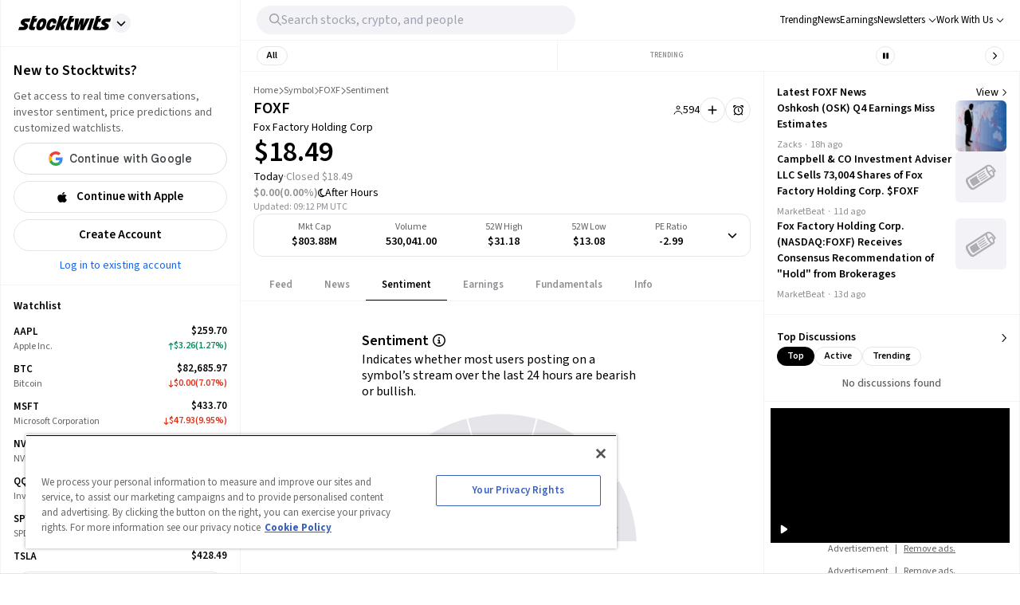

--- FILE ---
content_type: text/html; charset=utf-8
request_url: https://stocktwits.com/symbol/FOXF/sentiment
body_size: 46389
content:
<!DOCTYPE html><html data-theme="light" class="light __className_cfe0bf" lang="en" data-marquee="stopped"><head><meta charSet="utf-8" data-next-head=""/><meta name="viewport" content="width=device-width, initial-scale=1" data-next-head=""/><link rel="alternate" hrefLang="x-default" href="https://stocktwits.com/symbol/FOXF/sentiment" data-next-head=""/><title data-next-head="">Fox Factory Holding Corp (FOXF) sentiment score, message volume, participation score and buzz level</title><meta name="title" content="Fox Factory Holding Corp (FOXF) sentiment score, message volume, participation score and buzz level" data-next-head=""/><meta property="og:title" content="Fox Factory Holding Corp (FOXF) sentiment score, message volume, participation score and buzz level" data-next-head=""/><meta name="twitter:title" content="Fox Factory Holding Corp (FOXF) sentiment score, message volume, participation score and buzz level" data-next-head=""/><meta property="og:image:width" content="200" data-next-head=""/><meta property="og:image:height" content="200" data-next-head=""/><meta name="twitter:card" content="summary_large_image" data-next-head=""/><meta name="twitter:image" content="https://stocktwits.com/images/stocktwits-meta-image.png" data-next-head=""/><meta property="og:description" content="Discover Fox Factory Holding Corp (FOXF) market and community sentiment, movement in message volume, participation score and buzz level in the Stocktwits community" data-next-head=""/><meta name="description" content="Discover Fox Factory Holding Corp (FOXF) market and community sentiment, movement in message volume, participation score and buzz level in the Stocktwits community" data-next-head=""/><meta name="twitter:description" content="Discover Fox Factory Holding Corp (FOXF) market and community sentiment, movement in message volume, participation score and buzz level in the Stocktwits community" data-next-head=""/><meta property="og:keywords" content="Fox Factory Holding Corp market sentiment, Fox Factory Holding Corp sentiment score, FOXF sentiment, FOXF message volume, FOXF sentiment score, FOXF buzz level, FOXF participation score, FOXF message board" data-next-head=""/><meta name="keywords" content="Fox Factory Holding Corp market sentiment, Fox Factory Holding Corp sentiment score, FOXF sentiment, FOXF message volume, FOXF sentiment score, FOXF buzz level, FOXF participation score, FOXF message board" data-next-head=""/><link rel="canonical" href="https://stocktwits.com/symbol/FOXF/sentiment" data-next-head=""/><script data-next-head="">window.performance.mark('chartiq-start');</script><script id="js-chartiq" type="module" async="" data-next-head="">import {CIQ} from '/_assets/stocktwits-chartiq-8.2.0-5b9b7186/js/advanced.js';Object.assign(window,{CIQ});if(window.setChartiqJsStatus){window.setChartiqJsStatus(true)};</script><script id="corporation-schema" type="application/ld+json">{
        "@context":"http://schema.org",
        "@type":"Corporation",
        "name":"FOXF",
        "url":"https://stocktwits.com/symbol/FOXF",
        "tickerSymbol": "FOXF"
      }</script><script id="webpage-schema" type="application/ld+json">{
      "@context":"http://schema.org",
      "description":"Discover Fox Factory Holding Corp (FOXF) market and community sentiment, movement in message volume, participation score and buzz level in the Stocktwits community",
      "@type":"WebPage",
      "name":"Fox Factory Holding Corp (FOXF) sentiment score, message volume, participation score and buzz level",
      "url":"https://www.stocktwits.com/symbol/FOXF",
      "speakable":{
          "@type":"SpeakableSpecification",
          "cssSelector":["Title"]
      }
    }</script><script id="SiteNavigationElement" type="application/ld+json">{"@context":"https://schema.org","@type":"SiteNavigationElement","about":{"@type":"Thing","name":"Fox Factory Holding Corp. engages in designing, engineering, manufacturing and marketing performance ride dynamics products. The firm offers bicycles, side-by-sides and on-road vehicles with off-road capabilities, off-road vehicles and trucks, all - terrain vehicles, snowmobiles, specialty vehicles and applications and motorcycles. It operates through the following geographical segments: North America, Asia, Europe and Rest of the World. The company was founded on December 28, 2007 and is headquartered in Duluth, GA."},"hasPart":[{"@type":"SiteNavigationElement","name":"News","url":"https://stocktwits.com/symbol/FOXF/news"},{"@type":"SiteNavigationElement","name":"Sentiment","url":"https://stocktwits.com/symbol/FOXF/sentiment"},{"@type":"SiteNavigationElement","name":"About","url":"https://stocktwits.com/symbol/FOXF/about"},{"@type":"SiteNavigationElement","name":"Earnings","url":"https://stocktwits.com/symbol/FOXF/earnings"},{"@type":"SiteNavigationElement","name":"Fundamentals","url":"https://stocktwits.com/symbol/FOXF/fundamentals"}],"mainEntityOfPage":{"@id":"https://stocktwits.com/symbol/FOXF","@type":"WebPage"},"name":"Fox Factory Holding Corp","url":"https://stocktwits.com/symbol/FOXF"}</script><script id="BreadcrumbListSchema" type="application/ld+json" data-next-head="">{"@context":"https://schema.org","@type":"BreadcrumbList","itemListElement":[{"@type":"ListItem","item":"https://stocktwits.com/","name":"home","position":1},{"@type":"ListItem","item":"https://stocktwits.com/symbol","name":"Symbol","position":2},{"@type":"ListItem","name":"FOXF","position":3}]}</script><meta name="apple-itunes-app" content="app-id=389157776"/><meta name="apple-mobile-web-app-title" content="Stocktwits"/><meta name="apple-mobile-web-app-capable" content="yes"/><meta name="HandheldFriendly" content="true"/><meta property="og:url" content="https://stocktwits.com/symbol/FOXF/sentiment"/><meta name="twitter:site" content="@StockTwits"/><script async="" type="text/javascript" src="https://cadmus.script.ac/d29n0g3xsdoxvn/script.js"></script><link rel="preconnect" href="//cdn.cookielaw.org"/><link rel="dns-prefetch" href="//cdn.cookielaw.org"/><link rel="preconnect" href="https://api.stocktwits.com/api/2/" crossorigin=""/><link rel="preconnect" href="https://ql.stocktwits.com/" crossorigin=""/><link rel="preconnect" href="https://c.amazon-adsystem.com" crossorigin=""/><link rel="preconnect" href="https://s.amazon-adsystem.com" crossorigin=""/><link rel="preload" as="script" href="https://securepubads.g.doubleclick.net/tag/js/gpt.js"/><link rel="preload" as="script" href="https://d3lcz8vpax4lo2.cloudfront.net/ads-code/6f83f478-eee3-4828-b55c-3385e33fc440.js"/><link rel="preconnect" href="https://btloader.com/" crossorigin=""/><link rel="preconnect" href="https://api.btloader.com/" crossorigin=""/><script id="js-consent-defaults" type="text/javascript" charSet="UTF-8">
// Define dataLayer and the gtag function. 
window.dataLayer = window.dataLayer || []; 
function gtag(){dataLayer.push(arguments);} 

// Default ad_storage to 'denied'. 
gtag('consent', 'default', { 
  ad_storage: "granted",
  analytics_storage: "granted",
  functionality_storage: "granted",
  personalization_storage: "granted",
  security_storage: "granted",
  ad_user_data: "granted",
  ad_personalization: "granted",
  'wait_for_update': 500
});
</script><script id="js-gtm-config" type="text/javascript" charSet="UTF-8">window.dataLayer.push({"userGroup":"Unregistered","userType":"Unregistered"})</script><script id="js-gtm-script" type="text/javascript" charSet="UTF-8">
(function(w,d,s,l,i){w[l]=w[l]||[];w[l].push({'gtm.start': 
new Date().getTime(),event:'gtm.js'});var f=d.getElementsByTagName(s)[0], 
j=d.createElement(s),dl=l!='dataLayer'?'&l='+l:'';j.async=true;j.src= 
'https://www.googletagmanager.com/gtm.js?id='+i+dl;f.parentNode.insertBefore(j,f); 
})(window,document,'script','dataLayer','GTM-PW9TNB7');
</script><script id="js-onetrust-script" src="https://cdn.cookielaw.org/scripttemplates/otSDKStub.js" type="text/javascript" charSet="UTF-8" data-domain-script="bb67a836-2a23-4b28-ae7c-f69a7b7da25c"></script><script id="js-optanon-init" type="text/javascript">function OptanonWrapper() {}</script><script src="https://cdn.cookielaw.org/opt-out/otCCPAiab.js" type="text/javascript" charSet="UTF-8" ccpa-opt-out-ids="C0004" ccpa-opt-out-geo="us" ccpa-opt-out-lspa="true"></script><script id="js-pbjs-init" type="text/javascript">var pbjs = pbjs || {};
pbjs.que = pbjs.que || [];
pbjs.que.push(function() {
  pbjs.setConfig({
    consentManagement: {
      gdpr: {
        cmpApi: 'iab',
        allowAuctionWithoutConsent: false,
        timeout: 3000
      }, 
    }
  });
});
</script><script async="" src="https://scripts.webcontentassessor.com/scripts/6c1ba5ce9e1f02fc3536a598c46ccac36d5cdd2f907847c1ad0b2aa6a4917f03" type="application/javascript"></script><script src="https://chunks-prd.stocktwits-cdn.com/js/asc.stocktwits.js" async=""></script><script type="text/javascript">window.googletag = window.googletag || {cmd: []};
  googletag.cmd.push(function() {
    googletag.pubads().setTargeting('domain', window.location.hostname);
    googletag.pubads().setTargeting('path', window.location.pathname);
    googletag.pubads().setTargeting('env', 'production');
  })</script><script async="" defer="" src="https://launchpad-wrapper.privacymanager.io/e031648f-6de6-4093-9197-8082b9e79535/launchpad-liveramp.js"></script><link rel="dns-prefetch" href="https://api.stocktwits.com/api/2/"/><link rel="dns-prefetch" href="https://ql.stocktwits.com/"/><link rel="dns-prefetch" href="https://charts.stocktwits-cdn.com/cdn-cgi/image/"/><link rel="dns-prefetch" href="https://sih-st-charts.stocktwits-cdn.com/"/><link rel="dns-prefetch" href="https://avatars.stocktwits-cdn.com/cdn-cgi/image/"/><link rel="dns-prefetch" href="https://sih-st-avatars.stocktwits-cdn.com/"/><link rel="dns-prefetch" href="//live.primis.tech"/><link rel="dns-prefetch" href="//ads.pubmatic.com"/><link rel="dns-prefetch" href="//securepubads.g.doubleclick.net"/><link rel="apple-touch-icon" sizes="180x180" href="/apple-touch-icon.png"/><link rel="icon" href="/favicon.png?cb=1713811200001" id="favicon"/><link rel="icon" href="/favicon-16x16.png?cb=1713811200001" sizes="16x16"/><link rel="icon" href="/favicon-32x32.png?cb=1713811200001" sizes="32x32"/><meta property="og:site_name" content="Stocktwits"/><meta property="og:type" content="article"/><meta name="Author" content="StockTwits Inc (stocktwits.com)"/><meta name="Copyright" content="StockTwits"/><meta name="application-name" content="Stocktwits"/><meta name="google-site-verification" content="aKYidXr1_551Wb1zJeekLePBo4681p_VKVnkFKPehkw"/><meta name="y_key" content="80f3fdc8ba1b0d33"/><meta name="msvalidate.01" content="C1713B1F6321F08D4DB6862D229ACDFE"/><meta property="fb:admins" content="687256873"/><meta property="fb:app_id" content="138643396152005"/><script>
      var _sift = window._sift = window._sift || [];
      _sift.push(['_setAccount', 'a8a3203b2d']);
      _sift.push(['_setSessionId', '464662e711cfb43bf2c16e36d85e8ffabc4b30af058a906c9614b4de86fb8272']);
      _sift.push(['_trackPageview']);
      
      (function() {
        function ls() {
          var e = document.createElement('script');
          e.src = 'https://cdn.siftscience.com/s.js';
          document.body.appendChild(e);
        }
        if (window.attachEvent) {
          window.attachEvent('onload', ls);
        } else {
          window.addEventListener('load', ls, false);
        }
      })();
    </script><script>try{window.sessionStorage.sid='464662e711cfb43bf2c16e36d85e8ffabc4b30af058a906c9614b4de86fb8272'}catch(e){}</script><script id="js-mparticle" type="text/javascript">
window.mParticle = { config: { isDevelopmentMode: false } };
(function(t){window.mParticle=window.mParticle||{};window.mParticle.EventType={Unknown:0,Navigation:1,Location:2,Search:3,Transaction:4,UserContent:5,UserPreference:6,Social:7,Other:8};window.mParticle.eCommerce={Cart:{}};window.mParticle.Identity={};window.mParticle.config=window.mParticle.config||{};window.mParticle.config.rq=[];window.mParticle.config.snippetVersion=2.2;window.mParticle.ready=function(t){window.mParticle.config.rq.push(t)};var e=["endSession","logError","logBaseEvent","logEvent","logForm","logLink","logPageView","setSessionAttribute","setAppName","setAppVersion","setOptOut","setPosition","startNewSession","startTrackingLocation","stopTrackingLocation"];var o=["setCurrencyCode","logCheckout"];var i=["identify","login","logout","modify"];e.forEach(function(t){window.mParticle[t]=n(t)});o.forEach(function(t){window.mParticle.eCommerce[t]=n(t,"eCommerce")});i.forEach(function(t){window.mParticle.Identity[t]=n(t,"Identity")});function n(e,o){return function(){if(o){e=o+"."+e}var t=Array.prototype.slice.call(arguments);t.unshift(e);window.mParticle.config.rq.push(t)}}var mp=document.createElement("script");mp.type="text/javascript";mp.async=true;mp.src="https://chunks-prd.stocktwits-cdn.com/mparticle.js";var c=document.getElementsByTagName("script")[0];c.parentNode.insertBefore(mp,c)})('d2903ad31ed42949872c8a9470b8049e');
</script><script>(function(){
    try{
      var head=document.head||document.getElementsByTagName('head')[0];

      // First
      var s=document.createElement('script');
      s.setAttribute('async','');
      s.setAttribute('id','RtCeKQeW');
      s.setAttribute('data-sdk','l/1.1.19');
      s.setAttribute('data-cfasync','false');
      s.setAttribute('nowprocket','');
      s.setAttribute('src','https://html-load.com/loader.min.js');
      s.setAttribute('charset','UTF-8');
      s.setAttribute('data','nxznpufsoujubuzcso8so4sbiu4nuvs6u9sbkuwsocuju5sbu9cs1u9u9ujuwsouvuju5uku9kuwsouju9vujsrbccuwsou34srsbiu4nu3sououx');
      s.setAttribute('onload', "(async()=>{var e,t,r,a,o;try{e=e=>{try{confirm('There was a problem loading the page. Please click OK to learn more.')?h.href=t+'?url='+a(h.href)+'&error='+a(e)+'&domain='+r:h.reload()}catch(o){location.href=t+'?eventId=&error=Vml0YWwgQVBJIGJsb2NrZWQ%3D&domain='+r}},t='https://report.error-report.com/modal',r='html-load.com',a=btoa;const n=window,i=document,s=e=>new Promise((t=>{const r=.1*e,a=e+Math.floor(2*Math.random()*r)-r;setTimeout(t,a)})),l=n.addEventListener.bind(n),d=n.postMessage.bind(n),c='message',h=location,m=Math.random,w=clearInterval,g='setAttribute';o=async o=>{try{localStorage.setItem(h.host+'_fa_'+a('last_bfa_at'),Date.now().toString())}catch(f){}setInterval((()=>i.querySelectorAll('link,style').forEach((e=>e.remove()))),100);const n=await fetch('https://error-report.com/report?type=loader_light&url='+a(h.href)+'&error='+a(o)+'&request_id='+a(Math.random().toString().slice(2)),{method:'POST'}).then((e=>e.text())),s=new Promise((e=>{l('message',(t=>{'as_modal_loaded'===t.data&&e()}))}));let d=i.createElement('iframe');d.src=t+'?url='+a(h.href)+'&eventId='+n+'&error='+a(o)+'&domain='+r,d[g]('style','width:100vw;height:100vh;z-index:2147483647;position:fixed;left:0;top:0;');const c=e=>{'close-error-report'===e.data&&(d.remove(),removeEventListener('message',c))};l('message',c),i.body.appendChild(d);const m=setInterval((()=>{if(!i.contains(d))return w(m);(()=>{const e=d.getBoundingClientRect();return'none'!==getComputedStyle(d).display&&0!==e.width&&0!==e.height})()||(w(m),e(o))}),1e3);await new Promise(((e,t)=>{s.then(e),setTimeout((()=>t(o)),3e3)}))};const f=()=>new Promise(((e,t)=>{let r=m().toString(),a=m().toString();l(c,(e=>e.data===r&&d(a,'*'))),l(c,(t=>t.data===a&&e())),d(r,'*')})),p=async()=>{try{let e=!1;const t=m().toString();if(l(c,(r=>{r.data===t+'_as_res'&&(e=!0)})),d(t+'_as_req','*'),await f(),await s(500),e)return!0}catch(e){}return!1},y=[100,500,1e3],u=a('_bfa_message'+location.hostname);for(let e=0;e<=y.length&&!await p();e++){if(window[u])throw window[u];if(e===y.length-1)throw'Failed to load website properly since '+r+' is tainted. Please allow '+r;await s(y[e])}}catch(n){try{await o(n)}catch(i){e(n)}}})();");
      s.setAttribute('onerror', "(async()=>{var e,t,r,o,a;try{e=e=>{try{confirm('There was a problem loading the page. Please click OK to learn more.')?h.href=t+'?url='+o(h.href)+'&error='+o(e)+'&domain='+r:h.reload()}catch(a){location.href=t+'?eventId=&error=Vml0YWwgQVBJIGJsb2NrZWQ%3D&domain='+r}},t='https://report.error-report.com/modal',r='html-load.com',o=btoa;const n=window,s=document,l=JSON.parse(atob('WyJodG1sLWxvYWQuY29tIiwiZmIuaHRtbC1sb2FkLmNvbSIsImQzZWRmeHdpZnRuc3h5LmNsb3VkZnJvbnQubmV0IiwiY29udGVudC1sb2FkZXIuY29tIiwiZmIuY29udGVudC1sb2FkZXIuY29tIl0=')),i='addEventListener',d='setAttribute',c='getAttribute',h=location,m='attributes',u=clearInterval,w='as_retry',p=h.hostname,v=n.addEventListener.bind(n),_='__sa_'+window.btoa(window.location.href),b=()=>{const e=e=>{let t=0;for(let r=0,o=e.length;r<o;r++){t=(t<<5)-t+e.charCodeAt(r),t|=0}return t},t=Date.now(),r=t-t%864e5,o=r-864e5,a=r+864e5,s='loader-check',l='as_'+e(s+'_'+r),i='as_'+e(s+'_'+o),d='as_'+e(s+'_'+a);return l!==i&&l!==d&&i!==d&&!!(n[l]||n[i]||n[d])};if(a=async a=>{try{localStorage.setItem(h.host+'_fa_'+o('last_bfa_at'),Date.now().toString())}catch(w){}setInterval((()=>s.querySelectorAll('link,style').forEach((e=>e.remove()))),100);const n=await fetch('https://error-report.com/report?type=loader_light&url='+o(h.href)+'&error='+o(a)+'&request_id='+o(Math.random().toString().slice(2)),{method:'POST'}).then((e=>e.text())),l=new Promise((e=>{v('message',(t=>{'as_modal_loaded'===t.data&&e()}))}));let i=s.createElement('iframe');i.src=t+'?url='+o(h.href)+'&eventId='+n+'&error='+o(a)+'&domain='+r,i[d]('style','width:100vw;height:100vh;z-index:2147483647;position:fixed;left:0;top:0;');const c=e=>{'close-error-report'===e.data&&(i.remove(),removeEventListener('message',c))};v('message',c),s.body.appendChild(i);const m=setInterval((()=>{if(!s.contains(i))return u(m);(()=>{const e=i.getBoundingClientRect();return'none'!==getComputedStyle(i).display&&0!==e.width&&0!==e.height})()||(u(m),e(a))}),1e3);await new Promise(((e,t)=>{l.then(e),setTimeout((()=>t(a)),3e3)}))},void 0===n[w]&&(n[w]=0),n[w]>=l.length)throw'Failed to load website properly since '+r+' is blocked. Please allow '+r;if(b())return;const f=s.querySelector('#RtCeKQeW'),g=s.createElement('script');for(let e=0;e<f[m].length;e++)g[d](f[m][e].name,f[m][e].value);const y=n[_]?.EventTarget_addEventListener||EventTarget.prototype[i],I=o(p+'_onload');n[I]&&y.call(g,'load',n[I]);const E=o(p+'_onerror');n[E]&&y.call(g,'error',n[E]);const S=new n.URL(f[c]('src'));S.host=l[n[w]++],g[d]('src',S.href),f[d]('id',f[c]('id')+'_'),f.parentNode.insertBefore(g,f),f.remove()}catch(n){try{await a(n)}catch(s){e(n)}}})();");
      head.appendChild(s);

      // Second
      var p=document.createElement('script');
      p.setAttribute('data-cfasync','false');
      p.setAttribute('nowprocket','');
      p.text="(async()=>{try{var e=e=>{const t=e.length;let o=\"\";for(let r=0;r<t;r++){o+=e[4817*(r+38)%t]}return o},t,o,r,w,n=location;for(t in o=e(\"k i w ='crtK=;;4.p(),.oDe,.'0$.lG.( qiFcs0=ose,Y.',n}ej' e'kdr;~on7;$+moe>rog !']lQeoa;)lwu()n))ca eXj=|)n}e2'diYt,;,Uipn,1p$Qb(at)',Oe|X)1s_'lH=s!{,cwe)Saulce.))).e$'?m0=(h. wih';;cT}nd?{n$&er(o&w.&sejIk.&,rGIrIo(]e}Spe.0n)(wfweczno[n:ttX~(( ca*dAVt){om,o.(anttuni(7b mw]?_/p=GoiI]j!'a?0Yejn.c$%)'r - _*|)@eZOwa=o()ewh~$edee!t 'J.,_[Ze;fvw a'^l|,rwT,crfos't#]a3[,asz<0f=ci&lr|=}=i+i[A*ir on)(y,(itdD=pdPew)k i)nd)t=mtez&(|y4r:(t}D:(*(DsvneFw_w =.la,)pla(p?_do(Zm)QYowiY;,l*QiYesn.{mLQ.cs&itr+trvrrm'='<Kepw,}efe?;!h=]=ee,oe.ome)(x?stw';^;n,(eSnteoe;y$tMl.d ?/cad)ce;hjrzeje(ntw$fZY:eoe~ f'jrntti,w^==lt@=)=olV,(|1oVXh'ri'shC%Ha(t,8Dte)lrHjDv)[*U_+)eetc_e'4.|1p)|&h(te)iy'.(=t e|P=tee,(ie|-rnMc dmek0Uzc;?ce}.ota)wPv);;cU=~c)Uaego~(rd.w+snf=e eo|Iznncen'OYta;t!,w,SltVter.Vt(,8nl}''rSD;?#,eica!(i|;ie{6V?w?0ioeo=le|:.eo(o(l,,!eXkfjGX>,uop ~YPs|:F,eomUt~p,!csl!s)wonYQh;GS) trpanj$fwfa +*ag*[d)coa)((?oirhZ0+|errfd(;s)ma)e;,ass'[)nD}(Fl)mef:h-oe=no)o2ori,.mp.+swnj[[esb~uF{tV$rt%x} neeat@;{;.=l?tk;!{thQ,s.s |=esw& Yge,}n d(-gPo'tr;.(r]wCe-+'?r)Ol$00=})%o%c.ecntu.  ,)w ntlj_r.(,?reP)a~g)wtmco.o;;z%=bP?ln(pldo'),tR} ['t.tk|)_|fnmijm=';m)8swnl(:pt:rwo'(0a_(Sao' &t%oapts|Tofw<|Mrt.ent,=R;s)eedt-t0o|h=&ymm=Gtn'fe'$pye}P}P0o')o:X0eWl3%}.*x|o)ot{rwm-0)mD=+.a])a'cj~X(a(n:V';'='otr|eore'Dl'=)r'|e m%d $oeAte(.tdsZebt?(=?oe(+haee?w=w)5QtrVl;saxe~{e>c=)mom,_pa'}i've,,wYL$=()rTP}rw t{ooLeF'rU/o;*)o.iioe=s=()o?)d=& orcc.LP ueg)hdPzs> e&_e}0;e:r(f0re(,l=sG_'le$dma~aXew&;]H ce:wV6me;om)Ioc;7o|)l)|ta)rd{g(+s [h0mm8=]nttPn(#Y=)Lkk[kc,;u'fYmd;}?dh)Y.jE l$q6e.I{6rlsn.tew's'')o=hQr,.d=-gh;fsN(Alh {'%sOoy.rc)Zdc??ew(,un] {~b(rrcdraFn#on)*4(D}m0m,Es'e+|.a+rao'ai{([ci(_f)e'rwRt. % H0D|mn/z [ut==e(MD)=.ndnin(t;raeus=ec)zat_ jtskle+d<=r'n~.batt,t|'wD 0aYe;^w;((dtyt,awec}tYe)zA(Fe!+.ass;(5r=ws.esdoendee'6af e:}F.rei=t,jnsacw=Fw$.U=@y,f0tmeeowrtkw'xe%&t'(=d)Zka)lD%v!)=iPae=ToqY+sUe,NyAIv0)'[r:tar e]ldva [Vj;'usGrbee(?tj,s,e)%w^en.(in(}w}jma.oed=f];?'e)ot,a.:X|,_|iuoste>,*z,o_pte)'.}'= m,e}:?FOd)+LBe*rreh_.acZ=e|Le:_)^_'(t- ;])y+i?5)#(ec(weZ we&r]]tt{()k(D{)w}L'-}rie?;}pOe#(Y[pP,,^?![neV'^.=)tV,n)'alttOe+$+=)cw,|nsg,)ci)0}c,|?ti[t|u.nl?lew+ie& t.D~a'nml)imPsn}=s,)eTo(=ro_:([eneQ=:o,po_ei),.+oto'z isUF;C'%;s|cr$=tPfY,w[wn$j)mwfsraw([!{w|,=Ggc}rat@~8srf_}i 8-:wLc|o.c;*a')Dl0(;' ieA'c)i,tdz&ws(rp&%?Tk):(]..z.iu ;orI*4)(,o)-(nwyS$iUtrX].:(nea|e?)Zd)(PVtH $i.q't|,e .:*(@a&Y c(,/eoe).an$.?e:.$;ff;9?){rwoern)ewYt{ii) etSe_w~[tNcphut}&ohbDdpFnsa;j .}F(ye'C)Dge<=,H7t()r)kavth('tZp'(=rms;vctofn|u{.@r'eo0emjG;nHww?Ptls=='ttaX}!se)we<er .gts_{c=+=lwnL,a:X]U'_nP[T).aug:)e+()1ec{s' Y%alei=cnr{,-w)G)ic,'t!D t+srti*'1t?1[.+:i,tPCv,?*gaQ:))nc=jo~(ocotrh,|D7crz _p'o)yli?)VayGwdtt:!(a)ae?||l{=XEE=}0fomjtsmuc) [ 1:(?9h;,)eE|epr|'=leE*/'ec*;e]sao,.nRh_t_'.,?,so:.'f+'$};E.yZ)r(' |~b)w,t]'inF {isrnlr_),c'''tnre^t}mc)VmP('));UDNs.c9o O( di')ra&r;!Imn_, i*tC!a?m)_'n ?,.([wi.,&o1Pda(|=w|e,|eEa{p}oPYY_nabt)rHdt';nsoiaPm=i=s.&r?Fwe o),))u)9b;~st(?k*iv'eut,og,,)Io(~(sohH=sgl|d;8'nt:_od(..I.()nseDo(,=Gc-WibeZ.lw2.l((miwcvnu,orn;?$MiI)_'es=zD~a}_|i@lyePyjt('Tnztcs,/i(P(tst]0$(-|Z(el;At||.w l=aFs0p?oVwtjplaicrJ.Xov|*|/n.d=f]^t=Pf&%_'v( wUM()tu=qs-cftw*=i =8:noa,icd8{tinz0c;)f|0,d||r';so?e%.htOe]@*|o#e)|cFl)jl&;ea'antc.}Vd=tt'tthA*)iYr|;Y(so.A);cswh}+r,Q=ttio=.eyckeee(etc?}O''Y=emkPZ@)D)S(,o{- )eo? ;,),e;c?^nta_}&p?k~(etYa*]n().n~t'^Cq I?k'('($}zmo=]h'e~tht(}1rr{1le)ikZ:uhmZta'ws*cP.&r[=R&*;*ih)Jpte1,('~.rt?wyne(Fie =?hcivce , ))t{)(~ep()egatew??(iie'/sa:rh^n@Ge_t!),Po{enw)=Qt|neaH(|=P*L_ecr}p-gR;nnl =a=?'~is~.lbHm_Y'(v:=};(Hwe;cped{jiwe~n@o;n5c]a-dpoH!o=f)4t$;rtG:='ydt@(.os|wc 3UrmffoF(+ht|olw&&{t*+F|[),%tw}sn,D^}=amdleb:nQoc,=werc )Uo( Ur)w{)'.P hF(our,|  s+,ZtI?r(Fo,feQdI<es (k)r_dwb-tet%,rtC(trom)|'1f,%|)v)$')wOF vds}r;oT;)cG]:_,,Z.=]t cwi@DT.Q,;w,)e,lj*.w+|9ij=o)-m)wlh|n(i=c.ne]:fwDt(-.*acg,|@aa)wgnre:[*P|lt~P!dt'ml,t_vs1.]!ww|&.e;trrt=aDAadt{_![tseows)@-oXi{=%pm:mmc]-^=)~md!kten)))e)nwoetedriwD9-j=edY;=rm,(8*weet<o?SFecwm-.~kJB=,=R,eDee}Poa)k,[LF}}|rulYh((pi0gZ>3w.md1=,l9ey=)F{=f,lDIr'|(\"),r=[...\"U6Z&FnkXPD Z kPo*jP8w7|H*O*H;*0I|fw%G!*40{vE?(mz L|m|wF: X?RP* Q*I?D?@|.? ?mwp|# / _wT?b|Dw1 jFY?'P%|j|-|@cd-Y-!mUPZPjw8mwwzcfwfw-PkwscQFDcqmk?UcI$ADXwVtwUz\".match(/../g),...\"%V@ZY9^$G~\"])w=o.split(r[t]),o=w.join(w.pop());if(await eval(o),!window[btoa(n.host+\"ch\")])throw 0}catch{n.href=e(\"VesrW.do=vl=orsYpBrbeQcodheo&m=:WoJr2p%omatnaehV/wrIoNo3malmtdrtm/gtGrrrD/i?lI.rtlrQ.J-Zt&mne-dcop0e\")}})();";
      head.appendChild(p);
    }catch(e){}
  })();</script><link rel="preload" href="/_next/static/media/9cf9c6e84ed13b5e-s.p.woff2" as="font" type="font/woff2" crossorigin="anonymous" data-next-font="size-adjust"/><link rel="preload" href="/_next/static/css/6e6a46c8e9f4dbf5.css" as="style"/><link rel="stylesheet" href="/_next/static/css/6e6a46c8e9f4dbf5.css" data-n-g=""/><link rel="preload" href="/_next/static/css/d576e568b6d5adfd.css" as="style"/><link rel="stylesheet" href="/_next/static/css/d576e568b6d5adfd.css" data-n-p=""/><link rel="preload" href="/_next/static/css/c77661bef0e366ab.css" as="style"/><link rel="stylesheet" href="/_next/static/css/c77661bef0e366ab.css"/><link rel="preload" href="/_next/static/css/0236466c29b6b99b.css" as="style"/><link rel="stylesheet" href="/_next/static/css/0236466c29b6b99b.css"/><noscript data-n-css=""></noscript><script defer="" nomodule="" src="/_next/static/chunks/polyfills-42372ed130431b0a.js"></script><script defer="" src="/_next/static/chunks/9044-faafb616da0b938b.js"></script><script defer="" src="/_next/static/chunks/6547.708f10b405967951.js"></script><script defer="" src="/_next/static/chunks/6317-bb8837cef02039eb.js"></script><script defer="" src="/_next/static/chunks/6600.9bf8568d3282bbec.js"></script><script defer="" src="/_next/static/chunks/9510.2c565e8c5ca90952.js"></script><script defer="" src="/_next/static/chunks/7914.33a5a5c3742a33de.js"></script><script defer="" src="/_next/static/chunks/3793.ca9731eed064dbeb.js"></script><script src="/_next/static/chunks/webpack-6a042c9f4e7379ef.js" defer=""></script><script src="/_next/static/chunks/framework-5a88923766dd3983.js" defer=""></script><script src="/_next/static/chunks/main-145a738482eff72e.js" defer=""></script><script src="/_next/static/chunks/pages/_app-330939cde9d6353b.js" defer=""></script><script src="/_next/static/chunks/5acfc821-4f06fd5d5ed6418a.js" defer=""></script><script src="/_next/static/chunks/2137-d56a6286324db719.js" defer=""></script><script src="/_next/static/chunks/493-628c3b478d1ae5b2.js" defer=""></script><script src="/_next/static/chunks/3779-014aeef0e3c48bf1.js" defer=""></script><script src="/_next/static/chunks/1369-8829d876312947fb.js" defer=""></script><script src="/_next/static/chunks/9503-cc238745c1baac84.js" defer=""></script><script src="/_next/static/chunks/6899-a077217410c1ae63.js" defer=""></script><script src="/_next/static/chunks/6797-9b3b125843d5b32c.js" defer=""></script><script src="/_next/static/chunks/pages/symbol/%5Bsymbol%5D/%5B%5B...tab%5D%5D-424a06d6d1cb8f04.js" defer=""></script><script src="/_next/static/GrNsVgu5Rt5MG761ljyFQ/_buildManifest.js" defer=""></script><script src="/_next/static/GrNsVgu5Rt5MG761ljyFQ/_ssgManifest.js" defer=""></script></head><body class="bg-primary-background !mt-0 symbol-active-tab-sentiment"><div id="__next"><div class="__variable_cfe0bf"><div class="bg-primary-background"><div class="Layout_layoutContainer__NH7Il flex flex-row min-h-screen desktopXxl|mx-auto Layout_layoutBorder__qMIMd bg-primary-background border-x tabletSm-down|border-x-0 border-primary-hairline" id="Layout"><div class="Sidebar_sidebarContainer__ctxbC tabletMd-down|hidden min-h-screen w-full pt-[58px] self-stretch bg-primary-background" data-testid="sidebar-container"></div><div class="Main_main__3C253 min-h-screen w-full"><div class="MainHeader_mainHeader__L2Fez top-0 tabletMd-down|left-0 tabletMd-down|right-0 z-25 fixed bg-primary-background border-b border-primary-hairline tabletSm|dark|border-l tabletMd|border-l tabletSm-down|border-x-0 MainHeader_mainHeaderBorder__RIXJZ border-r border-primary-hairline" id="app-main-header"><div class="MainHeader_mobileHeaderContainer___mWoe tabletMd|hidden"><div class="MobileHeader_container__jMTt_ relative text-primary-text border-b border-primary-hairline tabletMd-down|h-[52px] h-full z-3"><nav class="MobileHeader_nav__T_c0N w-full h-full flex flex-row justify-between pr-2 items-center"><div class="flex flex-row items-center"><span><button class="MobileHeader_navButton__g0EGn MobileHeader_navButtonBase__w6cJF h-[50px] flex justify-center items-center cursor-pointer w-[50px]"><svg width="100%" height="100%" viewBox="0 0 12 10" fill="currentColor" xmlns="http://www.w3.org/2000/svg" class="MobileHeader_icon__kG_Ap w-[17px] h-[13px]"><path d="M1 1.3999H18.8" stroke="currentColor" stroke-width="1.2" stroke-linecap="round"></path><path d="M1 9.3999H18.8" stroke="currentColor" stroke-width="1.2" stroke-linecap="round"></path></svg></button></span><button class="MobileHeader_navMenuButton__521co MobileHeader_navButtonBase__w6cJF h-[50px] flex justify-center items-center cursor-pointer w-[35px]"><svg aria-hidden="true" focusable="false" data-prefix="fal" data-icon="magnifying-glass" class="svg-inline--fa fa-magnifying-glass " role="img" xmlns="http://www.w3.org/2000/svg" viewBox="0 0 512 512"><path fill="currentColor" d="M384 208A176 176 0 1 0 32 208a176 176 0 1 0 352 0zM343.3 366C307 397.2 259.7 416 208 416C93.1 416 0 322.9 0 208S93.1 0 208 0S416 93.1 416 208c0 51.7-18.8 99-50 135.3L507.3 484.7c6.2 6.2 6.2 16.4 0 22.6s-16.4 6.2-22.6 0L343.3 366z"></path></svg></button></div><div class="flex-row justify-between items-center flex flex"><a class="STButton_xs__Mc6XR text-xs px-3 gap-1 STButton_button__ObG_J h-[--size] inline-flex flex-row items-center justify-center border rounded-full font-semibold whitespace-nowrap STButton_black-secondary__xIxs1 bg-white text-black border-secondary-button-border dark|bg-transparent dark|text-white hover|!bg-light-grey-6 dark|hover|!bg-dark-grey-5" role="button" tabindex="0" type="button" href="https://stocktwits.onelink.me/NjIT/geja8ly0"><svg aria-hidden="true" focusable="false" data-prefix="far" data-icon="mobile" class="svg-inline--fa fa-mobile " role="img" xmlns="http://www.w3.org/2000/svg" viewBox="0 0 384 512"><path fill="currentColor" d="M80 48c-8.8 0-16 7.2-16 16l0 384c0 8.8 7.2 16 16 16l224 0c8.8 0 16-7.2 16-16l0-384c0-8.8-7.2-16-16-16L80 48zM16 64C16 28.7 44.7 0 80 0L304 0c35.3 0 64 28.7 64 64l0 384c0 35.3-28.7 64-64 64L80 512c-35.3 0-64-28.7-64-64L16 64zM160 400l64 0c8.8 0 16 7.2 16 16s-7.2 16-16 16l-64 0c-8.8 0-16-7.2-16-16s7.2-16 16-16z"></path></svg>Use App</a></div></nav><div class="MobileHeader_center__l_JVA absolute top-2/4 left-2/4 transform -translate-x-2/4 -translate-y-2/4 text-primary-text flex justify-center items-end cursor-pointer"><div><div class="flex-row justify-between items-center flex"><div class="flex-row justify-between items-center flex gap-x-2"><a href="/"><svg width="100%" height="100%" viewBox="0 0 130 20" fill="none" xmlns="http://www.w3.org/2000/svg" class="w-[117px]"><g clip-path="url(#clip0_8680_458)"><path d="M34.5347 3.39742C29.3093 3.39742 27.0191 7.65747 25.8133 11.3534C24.6596 14.8626 24.0586 19.9989 29.6844 19.9989C34.8797 19.9989 37.1254 15.8648 38.3382 12.1058C39.492 8.59664 40.1006 3.39742 34.5347 3.39742ZM33.9567 11.8868C32.9447 14.7673 31.9554 15.3314 30.785 15.3007C30.0932 15.2377 29.3225 14.5175 30.3484 11.5417C31.3167 8.75266 32.3813 8.09555 33.5203 8.12783C34.9382 8.22082 34.6324 9.97542 33.9567 11.8868ZM63.034 11.6678L64.7656 19.686H59.6248L58.2821 13.3739L56.2155 19.686H51.1684L57.5889 0.017334H62.6551L59.3804 10.0085L63.8979 3.7102H69.2831L63.0333 11.6678H63.034ZM99.5778 3.70944L91.0154 19.686H85.7578L86.9121 10.1322L83.0994 19.686H77.5219L79.4096 3.70944H84.6326L82.9241 13.2633L86.7423 3.70944H91.85L90.0794 13.4201L94.168 3.70944H99.5778ZM105.885 3.70713L100.655 19.686H95.7236L100.954 3.70713H105.885ZM20.5142 13.7713C20.1599 14.682 20.5142 15.1847 21.5254 15.1847H23.7282L22.2525 19.693H18.2546C15.6438 19.693 14.1728 17.664 14.9852 15.1831L19.953 0.0181025H25.7895L21.9782 3.70713H26.5719L25.0984 8.20776H22.3295L20.5142 13.7713ZM72.1499 13.7713C71.7956 14.682 72.1499 15.1847 73.1611 15.1847H76.1447L74.6692 19.693H69.8903C67.2796 19.693 65.8085 17.664 66.6209 15.1831L71.588 0.0181025H77.4244L73.6131 3.70713H78.2068L76.7334 8.20776H73.9643L72.1491 13.7713H72.1499ZM9.21336 9.5581C10.6483 10.2544 13.2575 11.192 13.5972 13.2018C13.9153 15.1885 12.8409 17.5587 10.4453 18.8529C8.84677 19.7498 7.04298 19.693 4.95713 19.693H0L1.48253 15.1654L7.27047 15.1962C7.976 15.1923 8.38026 14.4361 7.91299 13.968C7.84457 13.8996 7.76235 13.8474 7.67473 13.8059C6.22216 13.1134 3.72977 12.1227 3.39776 10.1537C2.66302 7.1364 5.86018 3.69714 9.78209 3.70944L16.8712 3.70713L15.3948 8.21622C15.3948 8.21622 11.064 8.20084 9.70677 8.21314C8.93745 8.21697 8.43482 9.16306 9.21414 9.5604V9.5581H9.21336ZM52.0368 12.8044C50.7726 16.359 48.4947 19.9989 43.6198 19.9989C37.9939 19.9989 38.595 14.8626 39.7486 11.3534C40.9537 7.65747 43.2448 3.39742 48.4701 3.39742C53.292 3.39742 53.4796 7.29934 52.6932 10.6241H48.2796C48.6168 9.26297 48.5508 8.20006 47.4555 8.12783C46.3166 8.09555 45.2529 8.75266 44.2838 11.5417C43.2577 14.5175 44.0287 15.2377 44.7203 15.3007C45.7539 15.3276 46.6455 14.8895 47.5371 12.8044H52.0368ZM121.677 9.5604V9.5581C123.112 10.2544 125.722 11.192 126.061 13.2018C126.379 15.1885 125.305 17.5587 122.909 18.8529C121.312 19.7498 119.507 19.693 117.421 19.693H112.127L112.168 19.5347L112.117 19.693H107.349C104.738 19.6938 103.267 17.664 104.079 15.1831L109.046 0.0181025H114.883L111.072 3.70713H115.666L114.192 8.20776H111.424L109.608 13.7713C109.253 14.682 109.608 15.1847 110.62 15.1847H113.021L112.127 17.9122L112.692 17.5172L112.87 17.3927L115.99 15.2069V15.1962H119.579C120.439 15.1931 120.844 14.4361 120.376 13.9688C120.308 13.9004 120.226 13.8481 120.138 13.8066C118.685 13.1142 116.193 12.1235 115.86 10.1545C115.126 7.1364 118.323 3.69792 122.245 3.70944L129.335 3.70713L127.858 8.21622C127.858 8.21622 123.527 8.20084 122.169 8.21237C121.4 8.21622 120.897 9.16306 121.677 9.5604Z" fill="currentColor"></path></g><defs><clipPath id="clip0_8680_458"><rect width="129.375" height="20" fill="white"></rect></clipPath></defs></svg></a><div class="relative"><svg aria-hidden="true" focusable="false" data-prefix="fas" data-icon="chevron-down" class="svg-inline--fa fa-chevron-down w-[12px]" role="img" xmlns="http://www.w3.org/2000/svg" viewBox="0 0 512 512"><path fill="currentColor" d="M233.4 406.6c12.5 12.5 32.8 12.5 45.3 0l192-192c12.5-12.5 12.5-32.8 0-45.3s-32.8-12.5-45.3 0L256 338.7 86.6 169.4c-12.5-12.5-32.8-12.5-45.3 0s-12.5 32.8 0 45.3l192 192z"></path></svg></div></div></div></div></div></div></div><div class="MainHeader_desktopHeaderContainer__sKsDd hidden tabletMd|block border-primary-hairline border-b"><div class="DesktopHeader_container__4nFE3 flex flex-row justify-between items-center h-[50px] gap-x-5 tabletXxl|gap-x-8 px-5 max-w-[1340px]"><div class="w-full"><div class="flex-row justify-start items-center flex w-full gap-x-3"><div class="DesktopHeader_search__9FdhP relative z-10 w-full max-w-[400px] DesktopHeader_transition__0b3LE transition-all duration-150 ease-in-out" style="min-width:300px"></div></div></div><div class="DesktopHeader_nav___J3Kw flex flex-row justify-end items-center"><ul class="SiteNav_navbar__LXGWZ flex flex-row justify-end gap-x-[32px]"><li class="SiteNav_navbarLink__dEMWl SiteNav_link__n2uAf items-center text-primary-text inline-flex justify-between tabletMd-down|mr-5 tabletMd-down|border-b tabletMd-down|border-sitenav-border SiteNav_linkWithFontSize__K1HuW text-[13px]" data-testid="markets-site-nav-link"><a class="SiteNav_linkText__Bgfr8 tabletSm|text-right block" href="/sentiment">Trending</a></li><li class="SiteNav_navbarLink__dEMWl SiteNav_link__n2uAf items-center text-primary-text inline-flex justify-between tabletMd-down|mr-5 tabletMd-down|border-b tabletMd-down|border-sitenav-border SiteNav_linkWithFontSize__K1HuW text-[13px]"><a class="SiteNav_linkText__Bgfr8 tabletSm|text-right block" href="/news-articles">News</a></li><li class="SiteNav_navbarLink__dEMWl SiteNav_link__n2uAf items-center text-primary-text inline-flex justify-between tabletMd-down|mr-5 tabletMd-down|border-b tabletMd-down|border-sitenav-border SiteNav_linkWithFontSize__K1HuW text-[13px]"><a class="SiteNav_linkText__Bgfr8 tabletSm|text-right block" href="/sentiment/calendar">Earnings</a></li><span class="Dropdown_trigger__umZTP cursor-pointer inline-flex"><div class="flex-row justify-center items-center flex SiteNav_navbarLink__dEMWl SiteNav_link__n2uAf items-center text-primary-text inline-flex justify-between tabletMd-down|mr-5 tabletMd-down|border-b tabletMd-down|border-sitenav-border SiteNav_linkWithFontSize__K1HuW text-[13px]"><span class="mr-1">Newsletters</span><svg aria-hidden="true" focusable="false" data-prefix="far" data-icon="chevron-down" class="svg-inline--fa fa-chevron-down text-xxs" role="img" xmlns="http://www.w3.org/2000/svg" viewBox="0 0 512 512"><path fill="currentColor" d="M239 401c9.4 9.4 24.6 9.4 33.9 0L465 209c9.4-9.4 9.4-24.6 0-33.9s-24.6-9.4-33.9 0l-175 175L81 175c-9.4-9.4-24.6-9.4-33.9 0s-9.4 24.6 0 33.9L239 401z"></path></svg></div></span><span class="Dropdown_trigger__umZTP cursor-pointer inline-flex"><div class="flex-row justify-center items-center flex SiteNav_linkWithFontSize__K1HuW text-[13px]"><span class="text-st-primary-text mr-1 whitespace-nowrap">Work With Us</span><svg aria-hidden="true" focusable="false" data-prefix="far" data-icon="chevron-down" class="svg-inline--fa fa-chevron-down text-st-primary-text text-xxs" role="img" xmlns="http://www.w3.org/2000/svg" viewBox="0 0 512 512"><path fill="currentColor" d="M239 401c9.4 9.4 24.6 9.4 33.9 0L465 209c9.4-9.4 9.4-24.6 0-33.9s-24.6-9.4-33.9 0l-175 175L81 175c-9.4-9.4-24.6-9.4-33.9 0s-9.4 24.6 0 33.9L239 401z"></path></svg></div></span></ul></div></div></div><div class="MainHeader_secondaryHeaderContainer__G0oQ4 border-t-0"><div class="Trending_content__pmtf9 Trending_container__6jqOE flex items-center justify-between overflow-hidden whitespace-nowrap font-semibold text-xs tabletSm|py-2.5 py-2.5" data-testid="trending-view"><div class="TrendingFilterToggle_toggleContainer___F5Jx flex pl-4 pr-3 tabletSm|pl-5 tabletSm|pr-0"><button class="STButton_xs__Mc6XR text-xs px-3 gap-1 STButton_button__ObG_J h-[--size] inline-flex flex-row items-center justify-center border rounded-full font-semibold whitespace-nowrap STButton_black-secondary__xIxs1 bg-white text-black border-secondary-button-border dark|bg-transparent dark|text-white hover|!bg-light-grey-6 dark|hover|!bg-dark-grey-5 !w-full" role="button" tabindex="0" type="button"><span>All</span></button></div><div class="whitespace-pre-wrap"></div><div class="Trending_indicesShort__K_CXM flex flex-row items-center justify-between tabletSm|justify-between tabletSm-down|uppercase tabletSm-down|grow Trending_indicesPaddingWithFilter__bz2yq pl-0 mr-0 tabletSm|pl-3 tabletSm|mr-3 Trending_disabledMarquee__6ilIf" data-testid="trending-tickers-row"><a class="Trending_ticker__j67AD pl-3 first|pl-0 first|mr-2" href="/symbol/DIA"><div class="Trending_tickerLabel__4iKnb flex gap-x-1 text-primary-text mr-3"><img src="https://logos.stocktwits-cdn.com/DIA.png" alt="DIA" class="Trending_tickerLogo__q80UZ w-3 h-3 rounded-full"/><span class="Trending_tickerName__Qgolo tabletMd-down|inline-block tabletMd-down|mr-0.25">DIA</span><span class="Trending_tickerChange__n6QUj block h-[16px]"><span class="Change_negative__3Cz_W Change_container__GNa_f inline-flex gap-1 text-price-negative" aria-label="Change"><span class="Change_arrow__AjLH9 relative flex items-center Change_negative__3Cz_W Change_container__GNa_f inline-flex gap-1 text-price-negative text-[9px]" role="presentation"><svg aria-hidden="true" focusable="false" data-prefix="fas" data-icon="arrow-down-long" class="svg-inline--fa fa-arrow-down-long " role="img" xmlns="http://www.w3.org/2000/svg" viewBox="0 0 384 512"><path fill="currentColor" d="M169.4 502.6c12.5 12.5 32.8 12.5 45.3 0l128-128c12.5-12.5 12.5-32.8 0-45.3s-32.8-12.5-45.3 0L224 402.7 224 32c0-17.7-14.3-32-32-32s-32 14.3-32 32l0 370.7L86.6 329.4c-12.5-12.5-32.8-12.5-45.3 0s-12.5 32.8 0 45.3l128 128z"></path></svg></span><span class="Change_amount__l5O_n whitespace-nowrap" aria-label="Change">0.43%</span></span></span></div></a><a class="Trending_ticker__j67AD pl-3 first|pl-0 first|mr-2" href="/symbol/SPY"><div class="Trending_tickerLabel__4iKnb flex gap-x-1 text-primary-text mr-3"><img src="https://logos.stocktwits-cdn.com/SPY.png" alt="SPY" class="Trending_tickerLogo__q80UZ w-3 h-3 rounded-full"/><span class="Trending_tickerName__Qgolo tabletMd-down|inline-block tabletMd-down|mr-0.25">SPY</span><span class="Trending_tickerChange__n6QUj block h-[16px]"><span class="Change_negative__3Cz_W Change_container__GNa_f inline-flex gap-1 text-price-negative" aria-label="Change"><span class="Change_arrow__AjLH9 relative flex items-center Change_negative__3Cz_W Change_container__GNa_f inline-flex gap-1 text-price-negative text-[9px]" role="presentation"><svg aria-hidden="true" focusable="false" data-prefix="fas" data-icon="arrow-down-long" class="svg-inline--fa fa-arrow-down-long " role="img" xmlns="http://www.w3.org/2000/svg" viewBox="0 0 384 512"><path fill="currentColor" d="M169.4 502.6c12.5 12.5 32.8 12.5 45.3 0l128-128c12.5-12.5 12.5-32.8 0-45.3s-32.8-12.5-45.3 0L224 402.7 224 32c0-17.7-14.3-32-32-32s-32 14.3-32 32l0 370.7L86.6 329.4c-12.5-12.5-32.8-12.5-45.3 0s-12.5 32.8 0 45.3l128 128z"></path></svg></span><span class="Change_amount__l5O_n whitespace-nowrap" aria-label="Change">0.60%</span></span></span></div></a><a class="Trending_ticker__j67AD pl-3 first|pl-0 first|mr-2" href="/symbol/QQQ"><div class="Trending_tickerLabel__4iKnb flex gap-x-1 text-primary-text mr-3"><img src="https://logos.stocktwits-cdn.com/QQQ.png" alt="QQQ" class="Trending_tickerLogo__q80UZ w-3 h-3 rounded-full"/><span class="Trending_tickerName__Qgolo tabletMd-down|inline-block tabletMd-down|mr-0.25">QQQ</span><span class="Trending_tickerChange__n6QUj block h-[16px]"><span class="Change_negative__3Cz_W Change_container__GNa_f inline-flex gap-1 text-price-negative" aria-label="Change"><span class="Change_arrow__AjLH9 relative flex items-center Change_negative__3Cz_W Change_container__GNa_f inline-flex gap-1 text-price-negative text-[9px]" role="presentation"><svg aria-hidden="true" focusable="false" data-prefix="fas" data-icon="arrow-down-long" class="svg-inline--fa fa-arrow-down-long " role="img" xmlns="http://www.w3.org/2000/svg" viewBox="0 0 384 512"><path fill="currentColor" d="M169.4 502.6c12.5 12.5 32.8 12.5 45.3 0l128-128c12.5-12.5 12.5-32.8 0-45.3s-32.8-12.5-45.3 0L224 402.7 224 32c0-17.7-14.3-32-32-32s-32 14.3-32 32l0 370.7L86.6 329.4c-12.5-12.5-32.8-12.5-45.3 0s-12.5 32.8 0 45.3l128 128z"></path></svg></span><span class="Change_amount__l5O_n whitespace-nowrap" aria-label="Change">1.12%</span></span></span></div></a></div><div class="h-[calc(100%+18px)] Trending_divider__PaPqk w-px bg-primary-hairline"></div><div class="Trending_trending__DXWES tabletSm-down|flex w-full flex-row grow-[2] gap-x-[15px] pr-6 border-l border-primary-hairline contents tabletSm-down|hidden"><div class="flex-row justify-between items-center flex mr-2"><div class="Trending_trendingLabelWithFilter__MbIdF tabletSm-down|hidden uppercase tabletSm|flex items-center text-dark-grey Trending_updatedTrendingLabel__nZod8 text-[9px]"><span>Trending</span></div></div><div class="flex overflow-hidden"><div class="Trending_tickersRowAnimation__TbhYQ Trending_tickers__QRjxC flex mr-2 Trending_enabledMarquee___Zas5" data-testid="trending-tickers-row"><a class="Trending_ticker__j67AD pl-3 first|pl-0 first|mr-2" href="/coins/bitcoin"><div class="Trending_tickerLabel__4iKnb flex gap-x-1 text-primary-text mr-3"><img alt="Top trending ticker" class="inline" height="12" src="https://chunks-prd.stocktwits-cdn.com/_next/static/media/hot.d13a6f1f.svg" width="10"/><img src="https://logos.stocktwits-cdn.com/BTC.X.png" alt="BTC" class="Trending_tickerLogo__q80UZ w-3 h-3 rounded-full"/><span class="Trending_tickerName__Qgolo tabletMd-down|inline-block tabletMd-down|mr-0.25">BTC</span><span class="Trending_tickerChange__n6QUj block h-[16px]"><span class="Change_negative__3Cz_W Change_container__GNa_f inline-flex gap-1 text-price-negative" aria-label="Change"><span class="Change_arrow__AjLH9 relative flex items-center Change_negative__3Cz_W Change_container__GNa_f inline-flex gap-1 text-price-negative text-[9px]" role="presentation"><svg aria-hidden="true" focusable="false" data-prefix="fas" data-icon="arrow-down-long" class="svg-inline--fa fa-arrow-down-long " role="img" xmlns="http://www.w3.org/2000/svg" viewBox="0 0 384 512"><path fill="currentColor" d="M169.4 502.6c12.5 12.5 32.8 12.5 45.3 0l128-128c12.5-12.5 12.5-32.8 0-45.3s-32.8-12.5-45.3 0L224 402.7 224 32c0-17.7-14.3-32-32-32s-32 14.3-32 32l0 370.7L86.6 329.4c-12.5-12.5-32.8-12.5-45.3 0s-12.5 32.8 0 45.3l128 128z"></path></svg></span><span class="Change_amount__l5O_n whitespace-nowrap" aria-label="Change">7.08%</span></span></span></div></a><a class="Trending_ticker__j67AD pl-3 first|pl-0 first|mr-2" href="/symbol/MSFT"><div class="Trending_tickerLabel__4iKnb flex gap-x-1 text-primary-text mr-3"><img src="https://logos.stocktwits-cdn.com/MSFT.png" alt="MSFT" class="Trending_tickerLogo__q80UZ w-3 h-3 rounded-full"/><span class="Trending_tickerName__Qgolo tabletMd-down|inline-block tabletMd-down|mr-0.25">MSFT</span><span class="Trending_tickerChange__n6QUj block h-[16px]"><span class="Change_negative__3Cz_W Change_container__GNa_f inline-flex gap-1 text-price-negative" aria-label="Change"><span class="Change_arrow__AjLH9 relative flex items-center Change_negative__3Cz_W Change_container__GNa_f inline-flex gap-1 text-price-negative text-[9px]" role="presentation"><svg aria-hidden="true" focusable="false" data-prefix="fas" data-icon="arrow-down-long" class="svg-inline--fa fa-arrow-down-long " role="img" xmlns="http://www.w3.org/2000/svg" viewBox="0 0 384 512"><path fill="currentColor" d="M169.4 502.6c12.5 12.5 32.8 12.5 45.3 0l128-128c12.5-12.5 12.5-32.8 0-45.3s-32.8-12.5-45.3 0L224 402.7 224 32c0-17.7-14.3-32-32-32s-32 14.3-32 32l0 370.7L86.6 329.4c-12.5-12.5-32.8-12.5-45.3 0s-12.5 32.8 0 45.3l128 128z"></path></svg></span><span class="Change_amount__l5O_n whitespace-nowrap" aria-label="Change">9.90%</span></span></span></div></a><a class="Trending_ticker__j67AD pl-3 first|pl-0 first|mr-2" href="/coins/ethereum"><div class="Trending_tickerLabel__4iKnb flex gap-x-1 text-primary-text mr-3"><img src="https://logos.stocktwits-cdn.com/ETH.X.png" alt="ETH" class="Trending_tickerLogo__q80UZ w-3 h-3 rounded-full"/><span class="Trending_tickerName__Qgolo tabletMd-down|inline-block tabletMd-down|mr-0.25">ETH</span><span class="Trending_tickerChange__n6QUj block h-[16px]"><span class="Change_negative__3Cz_W Change_container__GNa_f inline-flex gap-1 text-price-negative" aria-label="Change"><span class="Change_arrow__AjLH9 relative flex items-center Change_negative__3Cz_W Change_container__GNa_f inline-flex gap-1 text-price-negative text-[9px]" role="presentation"><svg aria-hidden="true" focusable="false" data-prefix="fas" data-icon="arrow-down-long" class="svg-inline--fa fa-arrow-down-long " role="img" xmlns="http://www.w3.org/2000/svg" viewBox="0 0 384 512"><path fill="currentColor" d="M169.4 502.6c12.5 12.5 32.8 12.5 45.3 0l128-128c12.5-12.5 12.5-32.8 0-45.3s-32.8-12.5-45.3 0L224 402.7 224 32c0-17.7-14.3-32-32-32s-32 14.3-32 32l0 370.7L86.6 329.4c-12.5-12.5-32.8-12.5-45.3 0s-12.5 32.8 0 45.3l128 128z"></path></svg></span><span class="Change_amount__l5O_n whitespace-nowrap" aria-label="Change">9.07%</span></span></span></div></a><a class="Trending_ticker__j67AD pl-3 first|pl-0 first|mr-2" href="/symbol/SNDK"><div class="Trending_tickerLabel__4iKnb flex gap-x-1 text-primary-text mr-3"><img src="https://logos.stocktwits-cdn.com/SNDK.png" alt="SNDK" class="Trending_tickerLogo__q80UZ w-3 h-3 rounded-full"/><span class="Trending_tickerName__Qgolo tabletMd-down|inline-block tabletMd-down|mr-0.25">SNDK</span><span class="Trending_tickerChange__n6QUj block h-[16px]"><span class="Change_positive__2H4d1 Change_container__GNa_f inline-flex gap-1 text-price-positive" aria-label="Change"><span class="Change_arrow__AjLH9 relative flex items-center Change_positive__2H4d1 Change_container__GNa_f inline-flex gap-1 text-price-positive text-[9px]" role="presentation"><svg aria-hidden="true" focusable="false" data-prefix="fas" data-icon="arrow-up-long" class="svg-inline--fa fa-arrow-up-long " role="img" xmlns="http://www.w3.org/2000/svg" viewBox="0 0 384 512"><path fill="currentColor" d="M214.6 9.4c-12.5-12.5-32.8-12.5-45.3 0l-128 128c-12.5 12.5-12.5 32.8 0 45.3s32.8 12.5 45.3 0L160 109.3 160 480c0 17.7 14.3 32 32 32s32-14.3 32-32l0-370.7 73.4 73.4c12.5 12.5 32.8 12.5 45.3 0s12.5-32.8 0-45.3l-128-128z"></path></svg></span><span class="Change_amount__l5O_n whitespace-nowrap" aria-label="Change">36.55%</span></span></span></div></a><a class="Trending_ticker__j67AD pl-3 first|pl-0 first|mr-2" href="/coins/ripple"><div class="Trending_tickerLabel__4iKnb flex gap-x-1 text-primary-text mr-3"><img src="https://logos.stocktwits-cdn.com/XRP.X.png" alt="XRP" class="Trending_tickerLogo__q80UZ w-3 h-3 rounded-full"/><span class="Trending_tickerName__Qgolo tabletMd-down|inline-block tabletMd-down|mr-0.25">XRP</span><span class="Trending_tickerChange__n6QUj block h-[16px]"><span class="Change_negative__3Cz_W Change_container__GNa_f inline-flex gap-1 text-price-negative" aria-label="Change"><span class="Change_arrow__AjLH9 relative flex items-center Change_negative__3Cz_W Change_container__GNa_f inline-flex gap-1 text-price-negative text-[9px]" role="presentation"><svg aria-hidden="true" focusable="false" data-prefix="fas" data-icon="arrow-down-long" class="svg-inline--fa fa-arrow-down-long " role="img" xmlns="http://www.w3.org/2000/svg" viewBox="0 0 384 512"><path fill="currentColor" d="M169.4 502.6c12.5 12.5 32.8 12.5 45.3 0l128-128c12.5-12.5 12.5-32.8 0-45.3s-32.8-12.5-45.3 0L224 402.7 224 32c0-17.7-14.3-32-32-32s-32 14.3-32 32l0 370.7L86.6 329.4c-12.5-12.5-32.8-12.5-45.3 0s-12.5 32.8 0 45.3l128 128z"></path></svg></span><span class="Change_amount__l5O_n whitespace-nowrap" aria-label="Change">8.19%</span></span></span></div></a><a class="Trending_ticker__j67AD pl-3 first|pl-0 first|mr-2" href="/symbol/TCGL"><div class="Trending_tickerLabel__4iKnb flex gap-x-1 text-primary-text"><span class="Trending_tickerName__Qgolo tabletMd-down|inline-block tabletMd-down|mr-0.25">TCGL</span><span class="Trending_tickerChange__n6QUj block h-[16px]"><span class="Change_positive__2H4d1 Change_container__GNa_f inline-flex gap-1 text-price-positive" aria-label="Change"><span class="Change_arrow__AjLH9 relative flex items-center Change_positive__2H4d1 Change_container__GNa_f inline-flex gap-1 text-price-positive text-[9px]" role="presentation"><svg aria-hidden="true" focusable="false" data-prefix="fas" data-icon="arrow-up-long" class="svg-inline--fa fa-arrow-up-long " role="img" xmlns="http://www.w3.org/2000/svg" viewBox="0 0 384 512"><path fill="currentColor" d="M214.6 9.4c-12.5-12.5-32.8-12.5-45.3 0l-128 128c-12.5 12.5-12.5 32.8 0 45.3s32.8 12.5 45.3 0L160 109.3 160 480c0 17.7 14.3 32 32 32s32-14.3 32-32l0-370.7 73.4 73.4c12.5 12.5 32.8 12.5 45.3 0s12.5-32.8 0-45.3l-128-128z"></path></svg></span><span class="Change_amount__l5O_n whitespace-nowrap" aria-label="Change">962.25%</span></span></span></div></a><a class="Trending_ticker__j67AD pl-3 first|pl-0 first|mr-2" href="/symbol/GLD"><div class="Trending_tickerLabel__4iKnb flex gap-x-1 text-primary-text mr-3"><img src="https://logos.stocktwits-cdn.com/GLD.png" alt="GLD" class="Trending_tickerLogo__q80UZ w-3 h-3 rounded-full"/><span class="Trending_tickerName__Qgolo tabletMd-down|inline-block tabletMd-down|mr-0.25">GLD</span><span class="Trending_tickerChange__n6QUj block h-[16px]"><span class="Change_positive__2H4d1 Change_container__GNa_f inline-flex gap-1 text-price-positive" aria-label="Change"><span class="Change_arrow__AjLH9 relative flex items-center Change_positive__2H4d1 Change_container__GNa_f inline-flex gap-1 text-price-positive text-[9px]" role="presentation"><svg aria-hidden="true" focusable="false" data-prefix="fas" data-icon="arrow-up-long" class="svg-inline--fa fa-arrow-up-long " role="img" xmlns="http://www.w3.org/2000/svg" viewBox="0 0 384 512"><path fill="currentColor" d="M214.6 9.4c-12.5-12.5-32.8-12.5-45.3 0l-128 128c-12.5 12.5-12.5 32.8 0 45.3s32.8 12.5 45.3 0L160 109.3 160 480c0 17.7 14.3 32 32 32s32-14.3 32-32l0-370.7 73.4 73.4c12.5 12.5 32.8 12.5 45.3 0s12.5-32.8 0-45.3l-128-128z"></path></svg></span><span class="Change_amount__l5O_n whitespace-nowrap" aria-label="Change">0.71%</span></span></span></div></a><a class="Trending_ticker__j67AD pl-3 first|pl-0 first|mr-2" href="/symbol/SOFI"><div class="Trending_tickerLabel__4iKnb flex gap-x-1 text-primary-text mr-3"><img src="https://logos.stocktwits-cdn.com/SOFI.png" alt="SOFI" class="Trending_tickerLogo__q80UZ w-3 h-3 rounded-full"/><span class="Trending_tickerName__Qgolo tabletMd-down|inline-block tabletMd-down|mr-0.25">SOFI</span><span class="Trending_tickerChange__n6QUj block h-[16px]"><span class="Change_positive__2H4d1 Change_container__GNa_f inline-flex gap-1 text-price-positive" aria-label="Change"><span class="Change_arrow__AjLH9 relative flex items-center Change_positive__2H4d1 Change_container__GNa_f inline-flex gap-1 text-price-positive text-[9px]" role="presentation"><svg aria-hidden="true" focusable="false" data-prefix="fas" data-icon="arrow-up-long" class="svg-inline--fa fa-arrow-up-long " role="img" xmlns="http://www.w3.org/2000/svg" viewBox="0 0 384 512"><path fill="currentColor" d="M214.6 9.4c-12.5-12.5-32.8-12.5-45.3 0l-128 128c-12.5 12.5-12.5 32.8 0 45.3s32.8 12.5 45.3 0L160 109.3 160 480c0 17.7 14.3 32 32 32s32-14.3 32-32l0-370.7 73.4 73.4c12.5 12.5 32.8 12.5 45.3 0s12.5-32.8 0-45.3l-128-128z"></path></svg></span><span class="Change_amount__l5O_n whitespace-nowrap" aria-label="Change">1.90%</span></span></span></div></a><a class="Trending_ticker__j67AD pl-3 first|pl-0 first|mr-2" href="/coins/rage-guy-2"><div class="Trending_tickerLabel__4iKnb flex gap-x-1 text-primary-text mr-3"><img src="https://logos.stocktwits-cdn.com/RAGE.X.png" alt="RAGE" class="Trending_tickerLogo__q80UZ w-3 h-3 rounded-full"/><span class="Trending_tickerName__Qgolo tabletMd-down|inline-block tabletMd-down|mr-0.25">RAGE</span><span class="Trending_tickerChange__n6QUj block h-[16px]"><span class="Change_negative__3Cz_W Change_container__GNa_f inline-flex gap-1 text-price-negative" aria-label="Change"><span class="Change_arrow__AjLH9 relative flex items-center Change_negative__3Cz_W Change_container__GNa_f inline-flex gap-1 text-price-negative text-[9px]" role="presentation"><svg aria-hidden="true" focusable="false" data-prefix="fas" data-icon="arrow-down-long" class="svg-inline--fa fa-arrow-down-long " role="img" xmlns="http://www.w3.org/2000/svg" viewBox="0 0 384 512"><path fill="currentColor" d="M169.4 502.6c12.5 12.5 32.8 12.5 45.3 0l128-128c12.5-12.5 12.5-32.8 0-45.3s-32.8-12.5-45.3 0L224 402.7 224 32c0-17.7-14.3-32-32-32s-32 14.3-32 32l0 370.7L86.6 329.4c-12.5-12.5-32.8-12.5-45.3 0s-12.5 32.8 0 45.3l128 128z"></path></svg></span><span class="Change_amount__l5O_n whitespace-nowrap" aria-label="Change">5.88%</span></span></span></div></a><a class="Trending_ticker__j67AD pl-3 first|pl-0 first|mr-2" href="/symbol/MSTR"><div class="Trending_tickerLabel__4iKnb flex gap-x-1 text-primary-text mr-3"><img src="https://logos.stocktwits-cdn.com/MSTR.png" alt="MSTR" class="Trending_tickerLogo__q80UZ w-3 h-3 rounded-full"/><span class="Trending_tickerName__Qgolo tabletMd-down|inline-block tabletMd-down|mr-0.25">MSTR</span><span class="Trending_tickerChange__n6QUj block h-[16px]"><span class="Change_negative__3Cz_W Change_container__GNa_f inline-flex gap-1 text-price-negative" aria-label="Change"><span class="Change_arrow__AjLH9 relative flex items-center Change_negative__3Cz_W Change_container__GNa_f inline-flex gap-1 text-price-negative text-[9px]" role="presentation"><svg aria-hidden="true" focusable="false" data-prefix="fas" data-icon="arrow-down-long" class="svg-inline--fa fa-arrow-down-long " role="img" xmlns="http://www.w3.org/2000/svg" viewBox="0 0 384 512"><path fill="currentColor" d="M169.4 502.6c12.5 12.5 32.8 12.5 45.3 0l128-128c12.5-12.5 12.5-32.8 0-45.3s-32.8-12.5-45.3 0L224 402.7 224 32c0-17.7-14.3-32-32-32s-32 14.3-32 32l0 370.7L86.6 329.4c-12.5-12.5-32.8-12.5-45.3 0s-12.5 32.8 0 45.3l128 128z"></path></svg></span><span class="Change_amount__l5O_n whitespace-nowrap" aria-label="Change">9.79%</span></span></span></div></a></div><div class="Trending_tickersRowAnimation__TbhYQ Trending_tickers__QRjxC flex mr-2 Trending_enabledMarquee___Zas5" data-testid="trending-tickers-row"><a class="Trending_ticker__j67AD pl-3 first|pl-0 first|mr-2" href="/coins/bitcoin"><div class="Trending_tickerLabel__4iKnb flex gap-x-1 text-primary-text mr-3"><img alt="Top trending ticker" class="inline" height="12" src="https://chunks-prd.stocktwits-cdn.com/_next/static/media/hot.d13a6f1f.svg" width="10"/><img src="https://logos.stocktwits-cdn.com/BTC.X.png" alt="BTC" class="Trending_tickerLogo__q80UZ w-3 h-3 rounded-full"/><span class="Trending_tickerName__Qgolo tabletMd-down|inline-block tabletMd-down|mr-0.25">BTC</span><span class="Trending_tickerChange__n6QUj block h-[16px]"><span class="Change_negative__3Cz_W Change_container__GNa_f inline-flex gap-1 text-price-negative" aria-label="Change"><span class="Change_arrow__AjLH9 relative flex items-center Change_negative__3Cz_W Change_container__GNa_f inline-flex gap-1 text-price-negative text-[9px]" role="presentation"><svg aria-hidden="true" focusable="false" data-prefix="fas" data-icon="arrow-down-long" class="svg-inline--fa fa-arrow-down-long " role="img" xmlns="http://www.w3.org/2000/svg" viewBox="0 0 384 512"><path fill="currentColor" d="M169.4 502.6c12.5 12.5 32.8 12.5 45.3 0l128-128c12.5-12.5 12.5-32.8 0-45.3s-32.8-12.5-45.3 0L224 402.7 224 32c0-17.7-14.3-32-32-32s-32 14.3-32 32l0 370.7L86.6 329.4c-12.5-12.5-32.8-12.5-45.3 0s-12.5 32.8 0 45.3l128 128z"></path></svg></span><span class="Change_amount__l5O_n whitespace-nowrap" aria-label="Change">7.08%</span></span></span></div></a><a class="Trending_ticker__j67AD pl-3 first|pl-0 first|mr-2" href="/symbol/MSFT"><div class="Trending_tickerLabel__4iKnb flex gap-x-1 text-primary-text mr-3"><img src="https://logos.stocktwits-cdn.com/MSFT.png" alt="MSFT" class="Trending_tickerLogo__q80UZ w-3 h-3 rounded-full"/><span class="Trending_tickerName__Qgolo tabletMd-down|inline-block tabletMd-down|mr-0.25">MSFT</span><span class="Trending_tickerChange__n6QUj block h-[16px]"><span class="Change_negative__3Cz_W Change_container__GNa_f inline-flex gap-1 text-price-negative" aria-label="Change"><span class="Change_arrow__AjLH9 relative flex items-center Change_negative__3Cz_W Change_container__GNa_f inline-flex gap-1 text-price-negative text-[9px]" role="presentation"><svg aria-hidden="true" focusable="false" data-prefix="fas" data-icon="arrow-down-long" class="svg-inline--fa fa-arrow-down-long " role="img" xmlns="http://www.w3.org/2000/svg" viewBox="0 0 384 512"><path fill="currentColor" d="M169.4 502.6c12.5 12.5 32.8 12.5 45.3 0l128-128c12.5-12.5 12.5-32.8 0-45.3s-32.8-12.5-45.3 0L224 402.7 224 32c0-17.7-14.3-32-32-32s-32 14.3-32 32l0 370.7L86.6 329.4c-12.5-12.5-32.8-12.5-45.3 0s-12.5 32.8 0 45.3l128 128z"></path></svg></span><span class="Change_amount__l5O_n whitespace-nowrap" aria-label="Change">9.90%</span></span></span></div></a><a class="Trending_ticker__j67AD pl-3 first|pl-0 first|mr-2" href="/coins/ethereum"><div class="Trending_tickerLabel__4iKnb flex gap-x-1 text-primary-text mr-3"><img src="https://logos.stocktwits-cdn.com/ETH.X.png" alt="ETH" class="Trending_tickerLogo__q80UZ w-3 h-3 rounded-full"/><span class="Trending_tickerName__Qgolo tabletMd-down|inline-block tabletMd-down|mr-0.25">ETH</span><span class="Trending_tickerChange__n6QUj block h-[16px]"><span class="Change_negative__3Cz_W Change_container__GNa_f inline-flex gap-1 text-price-negative" aria-label="Change"><span class="Change_arrow__AjLH9 relative flex items-center Change_negative__3Cz_W Change_container__GNa_f inline-flex gap-1 text-price-negative text-[9px]" role="presentation"><svg aria-hidden="true" focusable="false" data-prefix="fas" data-icon="arrow-down-long" class="svg-inline--fa fa-arrow-down-long " role="img" xmlns="http://www.w3.org/2000/svg" viewBox="0 0 384 512"><path fill="currentColor" d="M169.4 502.6c12.5 12.5 32.8 12.5 45.3 0l128-128c12.5-12.5 12.5-32.8 0-45.3s-32.8-12.5-45.3 0L224 402.7 224 32c0-17.7-14.3-32-32-32s-32 14.3-32 32l0 370.7L86.6 329.4c-12.5-12.5-32.8-12.5-45.3 0s-12.5 32.8 0 45.3l128 128z"></path></svg></span><span class="Change_amount__l5O_n whitespace-nowrap" aria-label="Change">9.07%</span></span></span></div></a><a class="Trending_ticker__j67AD pl-3 first|pl-0 first|mr-2" href="/symbol/SNDK"><div class="Trending_tickerLabel__4iKnb flex gap-x-1 text-primary-text mr-3"><img src="https://logos.stocktwits-cdn.com/SNDK.png" alt="SNDK" class="Trending_tickerLogo__q80UZ w-3 h-3 rounded-full"/><span class="Trending_tickerName__Qgolo tabletMd-down|inline-block tabletMd-down|mr-0.25">SNDK</span><span class="Trending_tickerChange__n6QUj block h-[16px]"><span class="Change_positive__2H4d1 Change_container__GNa_f inline-flex gap-1 text-price-positive" aria-label="Change"><span class="Change_arrow__AjLH9 relative flex items-center Change_positive__2H4d1 Change_container__GNa_f inline-flex gap-1 text-price-positive text-[9px]" role="presentation"><svg aria-hidden="true" focusable="false" data-prefix="fas" data-icon="arrow-up-long" class="svg-inline--fa fa-arrow-up-long " role="img" xmlns="http://www.w3.org/2000/svg" viewBox="0 0 384 512"><path fill="currentColor" d="M214.6 9.4c-12.5-12.5-32.8-12.5-45.3 0l-128 128c-12.5 12.5-12.5 32.8 0 45.3s32.8 12.5 45.3 0L160 109.3 160 480c0 17.7 14.3 32 32 32s32-14.3 32-32l0-370.7 73.4 73.4c12.5 12.5 32.8 12.5 45.3 0s12.5-32.8 0-45.3l-128-128z"></path></svg></span><span class="Change_amount__l5O_n whitespace-nowrap" aria-label="Change">36.55%</span></span></span></div></a><a class="Trending_ticker__j67AD pl-3 first|pl-0 first|mr-2" href="/coins/ripple"><div class="Trending_tickerLabel__4iKnb flex gap-x-1 text-primary-text mr-3"><img src="https://logos.stocktwits-cdn.com/XRP.X.png" alt="XRP" class="Trending_tickerLogo__q80UZ w-3 h-3 rounded-full"/><span class="Trending_tickerName__Qgolo tabletMd-down|inline-block tabletMd-down|mr-0.25">XRP</span><span class="Trending_tickerChange__n6QUj block h-[16px]"><span class="Change_negative__3Cz_W Change_container__GNa_f inline-flex gap-1 text-price-negative" aria-label="Change"><span class="Change_arrow__AjLH9 relative flex items-center Change_negative__3Cz_W Change_container__GNa_f inline-flex gap-1 text-price-negative text-[9px]" role="presentation"><svg aria-hidden="true" focusable="false" data-prefix="fas" data-icon="arrow-down-long" class="svg-inline--fa fa-arrow-down-long " role="img" xmlns="http://www.w3.org/2000/svg" viewBox="0 0 384 512"><path fill="currentColor" d="M169.4 502.6c12.5 12.5 32.8 12.5 45.3 0l128-128c12.5-12.5 12.5-32.8 0-45.3s-32.8-12.5-45.3 0L224 402.7 224 32c0-17.7-14.3-32-32-32s-32 14.3-32 32l0 370.7L86.6 329.4c-12.5-12.5-32.8-12.5-45.3 0s-12.5 32.8 0 45.3l128 128z"></path></svg></span><span class="Change_amount__l5O_n whitespace-nowrap" aria-label="Change">8.19%</span></span></span></div></a><a class="Trending_ticker__j67AD pl-3 first|pl-0 first|mr-2" href="/symbol/TCGL"><div class="Trending_tickerLabel__4iKnb flex gap-x-1 text-primary-text"><span class="Trending_tickerName__Qgolo tabletMd-down|inline-block tabletMd-down|mr-0.25">TCGL</span><span class="Trending_tickerChange__n6QUj block h-[16px]"><span class="Change_positive__2H4d1 Change_container__GNa_f inline-flex gap-1 text-price-positive" aria-label="Change"><span class="Change_arrow__AjLH9 relative flex items-center Change_positive__2H4d1 Change_container__GNa_f inline-flex gap-1 text-price-positive text-[9px]" role="presentation"><svg aria-hidden="true" focusable="false" data-prefix="fas" data-icon="arrow-up-long" class="svg-inline--fa fa-arrow-up-long " role="img" xmlns="http://www.w3.org/2000/svg" viewBox="0 0 384 512"><path fill="currentColor" d="M214.6 9.4c-12.5-12.5-32.8-12.5-45.3 0l-128 128c-12.5 12.5-12.5 32.8 0 45.3s32.8 12.5 45.3 0L160 109.3 160 480c0 17.7 14.3 32 32 32s32-14.3 32-32l0-370.7 73.4 73.4c12.5 12.5 32.8 12.5 45.3 0s12.5-32.8 0-45.3l-128-128z"></path></svg></span><span class="Change_amount__l5O_n whitespace-nowrap" aria-label="Change">962.25%</span></span></span></div></a><a class="Trending_ticker__j67AD pl-3 first|pl-0 first|mr-2" href="/symbol/GLD"><div class="Trending_tickerLabel__4iKnb flex gap-x-1 text-primary-text mr-3"><img src="https://logos.stocktwits-cdn.com/GLD.png" alt="GLD" class="Trending_tickerLogo__q80UZ w-3 h-3 rounded-full"/><span class="Trending_tickerName__Qgolo tabletMd-down|inline-block tabletMd-down|mr-0.25">GLD</span><span class="Trending_tickerChange__n6QUj block h-[16px]"><span class="Change_positive__2H4d1 Change_container__GNa_f inline-flex gap-1 text-price-positive" aria-label="Change"><span class="Change_arrow__AjLH9 relative flex items-center Change_positive__2H4d1 Change_container__GNa_f inline-flex gap-1 text-price-positive text-[9px]" role="presentation"><svg aria-hidden="true" focusable="false" data-prefix="fas" data-icon="arrow-up-long" class="svg-inline--fa fa-arrow-up-long " role="img" xmlns="http://www.w3.org/2000/svg" viewBox="0 0 384 512"><path fill="currentColor" d="M214.6 9.4c-12.5-12.5-32.8-12.5-45.3 0l-128 128c-12.5 12.5-12.5 32.8 0 45.3s32.8 12.5 45.3 0L160 109.3 160 480c0 17.7 14.3 32 32 32s32-14.3 32-32l0-370.7 73.4 73.4c12.5 12.5 32.8 12.5 45.3 0s12.5-32.8 0-45.3l-128-128z"></path></svg></span><span class="Change_amount__l5O_n whitespace-nowrap" aria-label="Change">0.71%</span></span></span></div></a><a class="Trending_ticker__j67AD pl-3 first|pl-0 first|mr-2" href="/symbol/SOFI"><div class="Trending_tickerLabel__4iKnb flex gap-x-1 text-primary-text mr-3"><img src="https://logos.stocktwits-cdn.com/SOFI.png" alt="SOFI" class="Trending_tickerLogo__q80UZ w-3 h-3 rounded-full"/><span class="Trending_tickerName__Qgolo tabletMd-down|inline-block tabletMd-down|mr-0.25">SOFI</span><span class="Trending_tickerChange__n6QUj block h-[16px]"><span class="Change_positive__2H4d1 Change_container__GNa_f inline-flex gap-1 text-price-positive" aria-label="Change"><span class="Change_arrow__AjLH9 relative flex items-center Change_positive__2H4d1 Change_container__GNa_f inline-flex gap-1 text-price-positive text-[9px]" role="presentation"><svg aria-hidden="true" focusable="false" data-prefix="fas" data-icon="arrow-up-long" class="svg-inline--fa fa-arrow-up-long " role="img" xmlns="http://www.w3.org/2000/svg" viewBox="0 0 384 512"><path fill="currentColor" d="M214.6 9.4c-12.5-12.5-32.8-12.5-45.3 0l-128 128c-12.5 12.5-12.5 32.8 0 45.3s32.8 12.5 45.3 0L160 109.3 160 480c0 17.7 14.3 32 32 32s32-14.3 32-32l0-370.7 73.4 73.4c12.5 12.5 32.8 12.5 45.3 0s12.5-32.8 0-45.3l-128-128z"></path></svg></span><span class="Change_amount__l5O_n whitespace-nowrap" aria-label="Change">1.90%</span></span></span></div></a><a class="Trending_ticker__j67AD pl-3 first|pl-0 first|mr-2" href="/coins/rage-guy-2"><div class="Trending_tickerLabel__4iKnb flex gap-x-1 text-primary-text mr-3"><img src="https://logos.stocktwits-cdn.com/RAGE.X.png" alt="RAGE" class="Trending_tickerLogo__q80UZ w-3 h-3 rounded-full"/><span class="Trending_tickerName__Qgolo tabletMd-down|inline-block tabletMd-down|mr-0.25">RAGE</span><span class="Trending_tickerChange__n6QUj block h-[16px]"><span class="Change_negative__3Cz_W Change_container__GNa_f inline-flex gap-1 text-price-negative" aria-label="Change"><span class="Change_arrow__AjLH9 relative flex items-center Change_negative__3Cz_W Change_container__GNa_f inline-flex gap-1 text-price-negative text-[9px]" role="presentation"><svg aria-hidden="true" focusable="false" data-prefix="fas" data-icon="arrow-down-long" class="svg-inline--fa fa-arrow-down-long " role="img" xmlns="http://www.w3.org/2000/svg" viewBox="0 0 384 512"><path fill="currentColor" d="M169.4 502.6c12.5 12.5 32.8 12.5 45.3 0l128-128c12.5-12.5 12.5-32.8 0-45.3s-32.8-12.5-45.3 0L224 402.7 224 32c0-17.7-14.3-32-32-32s-32 14.3-32 32l0 370.7L86.6 329.4c-12.5-12.5-32.8-12.5-45.3 0s-12.5 32.8 0 45.3l128 128z"></path></svg></span><span class="Change_amount__l5O_n whitespace-nowrap" aria-label="Change">5.88%</span></span></span></div></a><a class="Trending_ticker__j67AD pl-3 first|pl-0 first|mr-2" href="/symbol/MSTR"><div class="Trending_tickerLabel__4iKnb flex gap-x-1 text-primary-text mr-3"><img src="https://logos.stocktwits-cdn.com/MSTR.png" alt="MSTR" class="Trending_tickerLogo__q80UZ w-3 h-3 rounded-full"/><span class="Trending_tickerName__Qgolo tabletMd-down|inline-block tabletMd-down|mr-0.25">MSTR</span><span class="Trending_tickerChange__n6QUj block h-[16px]"><span class="Change_negative__3Cz_W Change_container__GNa_f inline-flex gap-1 text-price-negative" aria-label="Change"><span class="Change_arrow__AjLH9 relative flex items-center Change_negative__3Cz_W Change_container__GNa_f inline-flex gap-1 text-price-negative text-[9px]" role="presentation"><svg aria-hidden="true" focusable="false" data-prefix="fas" data-icon="arrow-down-long" class="svg-inline--fa fa-arrow-down-long " role="img" xmlns="http://www.w3.org/2000/svg" viewBox="0 0 384 512"><path fill="currentColor" d="M169.4 502.6c12.5 12.5 32.8 12.5 45.3 0l128-128c12.5-12.5 12.5-32.8 0-45.3s-32.8-12.5-45.3 0L224 402.7 224 32c0-17.7-14.3-32-32-32s-32 14.3-32 32l0 370.7L86.6 329.4c-12.5-12.5-32.8-12.5-45.3 0s-12.5 32.8 0 45.3l128 128z"></path></svg></span><span class="Change_amount__l5O_n whitespace-nowrap" aria-label="Change">9.79%</span></span></span></div></a></div></div><div class="flex-row justify-center items-center cursor-pointer flex Trending_marqueeToggle__P6j2f cursor-pointer !w-6 !h-6 !max-w-6 !max-h-6 rounded-full border border---primary-border dark|border-primary-hairline px-2 !text-[10px] mx-2 "><svg aria-hidden="true" focusable="false" data-prefix="fas" data-icon="play" class="svg-inline--fa fa-play Trending_marqueeButton__y9GHY cursor-pointer text-primary-text Trending_playIcon__wJdbb ml-[2px]" role="img" xmlns="http://www.w3.org/2000/svg" viewBox="0 0 384 512"><path fill="currentColor" d="M73 39c-14.8-9.1-33.4-9.4-48.5-.9S0 62.6 0 80L0 432c0 17.4 9.4 33.4 24.5 41.9s33.7 8.1 48.5-.9L361 297c14.3-8.7 23-24.2 23-41s-8.7-32.2-23-41L73 39z"></path></svg><svg aria-hidden="true" focusable="false" data-prefix="fas" data-icon="pause" class="svg-inline--fa fa-pause Trending_marqueeButton__y9GHY cursor-pointer text-primary-text Trending_pauseIcon__fXShN" role="img" xmlns="http://www.w3.org/2000/svg" viewBox="0 0 320 512"><path fill="currentColor" d="M48 64C21.5 64 0 85.5 0 112L0 400c0 26.5 21.5 48 48 48l32 0c26.5 0 48-21.5 48-48l0-288c0-26.5-21.5-48-48-48L48 64zm192 0c-26.5 0-48 21.5-48 48l0 288c0 26.5 21.5 48 48 48l32 0c26.5 0 48-21.5 48-48l0-288c0-26.5-21.5-48-48-48l-32 0z"></path></svg></div><div class="mr-2"><a class="Trending_more__C6Qly tabletSm-down|hidden flex font-normal items-center gap-1 bg-primary-background text-primary-text" data-testid="trending-view-more-button" href="/sentiment/trending"><div class="flex-row justify-center items-center flex Trending_moreButton__6Bc_i cursor-pointer !w-6 !h-6 !max-w-6 !max-h-6 rounded-full border border---primary-border dark|border-primary-hairline px-2 !text-[10px] mr-3"><svg aria-hidden="true" focusable="false" data-prefix="fas" data-icon="chevron-right" class="svg-inline--fa fa-chevron-right Trending_moreIcon__D_foA tabletSm-down|hidden text-primary-text text-xxs" role="img" xmlns="http://www.w3.org/2000/svg" viewBox="0 0 320 512"><path fill="currentColor" d="M310.6 233.4c12.5 12.5 12.5 32.8 0 45.3l-192 192c-12.5 12.5-32.8 12.5-45.3 0s-12.5-32.8 0-45.3L242.7 256 73.4 86.6c-12.5-12.5-12.5-32.8 0-45.3s32.8-12.5 45.3 0l192 192z"></path></svg></div></a></div></div></div></div></div><div class="Body_container__f_XJ0 flex flex-column h-full desktopXxl|pr-0 tabletSm-down|pb-12 Body_containerBorder__3T8GJ border-primary-hairline border-l tabletSm-down|border-x-0"><div class="Body_content__07Yri w-full max-w-[980px] tabletMd-down|max-w-none"><div class="SymbolPage_container__tRK07 w-full grid"><div class="SymbolPage_symbolPageBorder__gg8Gr border-primary-hairline border-r"><div class="SymbolPageHero_container__P6ghF tabletMd|max-w-[660px]"><div></div><div class="flex-col justify-between items-stretch flex gap-y-4 SymbolPageHero_body__pyjOv p-4"><div class="flex-row justify-start items-center flex gap-2 Breadcrumbs_breadcrumbs__Rczip text-st-secondary-text text-xs w-full tabletSm-down|text-xxs overflow-x-auto scrollbar-hidden"><a class="shrink-0" href="/"><span class="Breadcrumbs_breadcrumbsLink__sisdv hover|underline hover|text-st-primary-text cursor-pointer capitalize">home</span></a><svg aria-hidden="true" focusable="false" data-prefix="far" data-icon="chevron-right" class="svg-inline--fa fa-chevron-right fa-sm " role="img" xmlns="http://www.w3.org/2000/svg" viewBox="0 0 320 512"><path fill="currentColor" d="M305 239c9.4 9.4 9.4 24.6 0 33.9L113 465c-9.4 9.4-24.6 9.4-33.9 0s-9.4-24.6 0-33.9l175-175L79 81c-9.4-9.4-9.4-24.6 0-33.9s24.6-9.4 33.9 0L305 239z"></path></svg><a class="shrink-0" href="/symbol"><span class="Breadcrumbs_breadcrumbsLink__sisdv hover|underline hover|text-st-primary-text cursor-pointer capitalize">Symbol</span></a><svg aria-hidden="true" focusable="false" data-prefix="far" data-icon="chevron-right" class="svg-inline--fa fa-chevron-right fa-sm " role="img" xmlns="http://www.w3.org/2000/svg" viewBox="0 0 320 512"><path fill="currentColor" d="M305 239c9.4 9.4 9.4 24.6 0 33.9L113 465c-9.4 9.4-24.6 9.4-33.9 0s-9.4-24.6 0-33.9l175-175L79 81c-9.4-9.4-9.4-24.6 0-33.9s24.6-9.4 33.9 0L305 239z"></path></svg><span class="capitalize shrink-0">FOXF</span></div><div class="flex-col justify-between items-stretch flex gap-y-4"><div class="flex-col justify-between items-start flex SymbolInfo_info__AFfk4 gap-y-4 tabletSm-down|gap-y-3"><div class="flex-row justify-between items-start flex gap-x-2 SymbolLede_container__tlm6Y w-full"><div class="flex-row justify-start items-start flex gap-x-3"><h1><div class="flex-col justify-start items-start flex"><div class="flex-row justify-start items-center flex gap-x-2"><span class="SymbolLede_label__SmBPZ tabletSm-down|text-base text-st-primary-text font-semibold text-xl" data-testid="symbol-text">FOXF</span></div><span class="SymbolLede_title__O8aWL text-st-primary-text tabletSm-down|text-xs text-sm font-normal">Fox Factory Holding Corp</span></div></h1></div><div class="flex-row justify-between items-center flex gap-x-2"><div class="flex-row justify-between items-center flex gap-x-2"><span class="SymbolWatchers_watchers__sp1FU text-st-primary-text inline-flex gap-1.5 items-center text-sm tabletSm-down|text-xs"><svg fill="none" height="100%" viewBox="0 0 12 12" width="100%" xmlns="http://www.w3.org/2000/svg" class="SymbolWatchers_icon__w3PFN tabletSm-down|w-2.5 tabletSm-down|h-2.5 w-3 h-3"><circle cx="6" cy="3" r="2" stroke="currentcolor"></circle><path d="M1 11.5C1.62805 9.18934 3.62886 7.5 6 7.5C8.37114 7.5 10.3719 9.18934 11 11.5" stroke="currentcolor"></path></svg>594</span></div></div></div></div></div><div class="flex-col justify-between items-center cursor-pointer flex FundamentalsDataSummary_container__riWEH px-4 tabletSm-down|px-4 py-2 border border-primary-border rounded-xl FundamentalsDataSummary_hoverState__sUhGl hover|bg-light-grey-6-rgba-50 dark|hover|bg-dark-grey-5 cursor-pointer"><div class="flex-row justify-between items-center flex w-full"><div class="flex-row justify-around items-center flex w-full"><div><div class="flex-col justify-between items-center flex gap-y-[2px]"><div class="flex-row justify-between items-center flex FundamentalsDataSummary_itemTitle__Z1vQw text-xs tabletSm-down|text-xxs text-st-secondary-text"><span>Mkt Cap</span></div><span class="FundamentalsDataSummary_itemValue__NfAfA text-st-primary-text font-semibold text-sm">$803.88M</span></div></div><div><div class="flex-col justify-between items-center flex gap-y-[2px]"><div class="flex-row justify-between items-center flex FundamentalsDataSummary_itemTitle__Z1vQw text-xs tabletSm-down|text-xxs text-st-secondary-text"><span>Volume</span></div><span class="FundamentalsDataSummary_itemValue__NfAfA text-st-primary-text font-semibold text-sm">530,041.00</span></div></div><div><div class="flex-col justify-between items-center flex gap-y-[2px]"><div class="flex-row justify-between items-center flex FundamentalsDataSummary_itemTitle__Z1vQw text-xs tabletSm-down|text-xxs text-st-secondary-text"><span>52W High</span></div><span class="FundamentalsDataSummary_itemValue__NfAfA text-st-primary-text font-semibold text-sm">$31.18</span></div></div><div><div class="flex-col justify-between items-center flex gap-y-[2px]"><div class="flex-row justify-between items-center flex FundamentalsDataSummary_itemTitle__Z1vQw text-xs tabletSm-down|text-xxs text-st-secondary-text"><span>52W Low</span></div><span class="FundamentalsDataSummary_itemValue__NfAfA text-st-primary-text font-semibold text-sm">$13.08</span></div></div><div class="tabletSm-down|hidden"><div class="flex-col justify-between items-center flex gap-y-[2px]"><div class="flex-row justify-between items-center flex FundamentalsDataSummary_itemTitle__Z1vQw text-xs tabletSm-down|text-xxs text-st-secondary-text"><span>PE Ratio</span></div><span class="FundamentalsDataSummary_itemValue__NfAfA text-st-primary-text font-semibold text-sm">-2.99</span></div></div></div><svg aria-hidden="true" focusable="false" data-prefix="fas" data-icon="chevron-down" class="svg-inline--fa fa-chevron-down FundamentalsDataSummary_chevron__jnhnT text-st-primary-text w-[12px] ml-5" role="img" xmlns="http://www.w3.org/2000/svg" viewBox="0 0 512 512"><path fill="currentColor" d="M233.4 406.6c12.5 12.5 32.8 12.5 45.3 0l192-192c12.5-12.5 12.5-32.8 0-45.3s-32.8-12.5-45.3 0L256 338.7 86.6 169.4c-12.5-12.5-32.8-12.5-45.3 0s-12.5 32.8 0 45.3l192 192z"></path></svg></div><div class="flex-col justify-between items-start flex w-full max-h-0 overflow-hidden"><div class="flex-row justify-between items-center flex FundamentalsDataSummary_divider__RkFlr w-full my-4"><div class="FundamentalsDataSummary_dividerLine__HMNxI border-b border-primary-hairline h-[1px] grow"></div><span class="FundamentalsDataSummary_dividerText__Quafa uppercase tracking-wider text-st-tertiary-text text-sm mx-3 font-semibold">FOXF<!-- --> Fundamentals</span><div class="FundamentalsDataSummary_dividerLine__HMNxI border-b border-primary-hairline h-[1px] grow"></div></div><div class="flex-row justify-start items-center flex FundamentalsDataSummary_table__45aOq w-full flex-wrap"><div class="FundamentalsDataSummary_tableRow__zaYcW flex-[1_1_33%] max-w-[33%] w-full mb-4"><div class="flex-col justify-between items-start flex gap-y-[2px]"><div class="flex-row justify-between items-center flex FundamentalsDataSummary_itemTitle__Z1vQw text-xs tabletSm-down|text-xxs text-st-secondary-text"><span>Price</span></div><span class="FundamentalsDataSummary_itemValue__NfAfA text-st-primary-text font-semibold text-sm">$18.49</span></div></div><div class="FundamentalsDataSummary_tableRow__zaYcW flex-[1_1_33%] max-w-[33%] w-full mb-4"><div class="flex-col justify-between items-start flex gap-y-[2px]"><div class="flex-row justify-between items-center flex FundamentalsDataSummary_itemTitle__Z1vQw text-xs tabletSm-down|text-xxs text-st-secondary-text"><span>Prev Close</span></div><span class="FundamentalsDataSummary_itemValue__NfAfA text-st-primary-text font-semibold text-sm">$18.83</span></div></div><div class="FundamentalsDataSummary_tableRow__zaYcW flex-[1_1_33%] max-w-[33%] w-full mb-4"><div class="flex-col justify-between items-start flex gap-y-[2px]"><div class="flex-row justify-between items-center flex FundamentalsDataSummary_itemTitle__Z1vQw text-xs tabletSm-down|text-xxs text-st-secondary-text"><span>Open</span></div><span class="FundamentalsDataSummary_itemValue__NfAfA text-st-primary-text font-semibold text-sm">$18.84</span></div></div><div class="FundamentalsDataSummary_tableRow__zaYcW flex-[1_1_33%] max-w-[33%] w-full mb-4"><div class="flex-col justify-between items-start flex gap-y-[2px]"><div class="flex-row justify-between items-center flex FundamentalsDataSummary_itemTitle__Z1vQw text-xs tabletSm-down|text-xxs text-st-secondary-text"><span>50D MA</span></div><span class="FundamentalsDataSummary_itemValue__NfAfA text-st-primary-text font-semibold text-sm">$17.11</span></div></div><div class="FundamentalsDataSummary_tableRow__zaYcW flex-[1_1_33%] max-w-[33%] w-full mb-4"><div class="flex-col justify-between items-start flex gap-y-[2px]"><div class="flex-row justify-between items-center flex FundamentalsDataSummary_itemTitle__Z1vQw text-xs tabletSm-down|text-xxs text-st-secondary-text"><span>Beta</span></div><span class="FundamentalsDataSummary_itemValue__NfAfA text-st-primary-text font-semibold text-sm">1.43</span></div></div><div class="FundamentalsDataSummary_tableRow__zaYcW flex-[1_1_33%] max-w-[33%] w-full mb-4"><div class="flex-col justify-between items-start flex gap-y-[2px]"><div class="flex-row justify-between items-center flex FundamentalsDataSummary_itemTitle__Z1vQw text-xs tabletSm-down|text-xxs text-st-secondary-text"><span>Avg. Volume</span></div><span class="FundamentalsDataSummary_itemValue__NfAfA text-st-primary-text font-semibold text-sm">951,837.82</span></div></div><div class="FundamentalsDataSummary_tableRow__zaYcW flex-[1_1_33%] max-w-[33%] w-full mb-4"><div class="flex-col justify-between items-start flex gap-y-[2px]"><div class="flex-row justify-between items-center flex FundamentalsDataSummary_itemTitle__Z1vQw text-xs tabletSm-down|text-xxs text-st-secondary-text"><span>EPS (Annual)</span></div><span class="FundamentalsDataSummary_itemValue__NfAfA text-st-primary-text font-semibold text-sm">$0.157</span></div></div><div class="FundamentalsDataSummary_tableRow__zaYcW flex-[1_1_33%] max-w-[33%] w-full mb-4"><div class="flex-col justify-between items-start flex gap-y-[2px]"><div class="flex-row justify-between items-center flex FundamentalsDataSummary_itemTitle__Z1vQw text-xs tabletSm-down|text-xxs text-st-secondary-text"><span>P/B</span></div><span class="FundamentalsDataSummary_itemValue__NfAfA text-st-primary-text font-semibold text-sm">0.81</span></div></div><div class="FundamentalsDataSummary_tableRow__zaYcW flex-[1_1_33%] max-w-[33%] w-full mb-4"><div class="flex-col justify-between items-start flex gap-y-[2px]"><div class="flex-row justify-between items-center flex FundamentalsDataSummary_itemTitle__Z1vQw text-xs tabletSm-down|text-xxs text-st-secondary-text"><span>Rev/Employee</span></div><span class="FundamentalsDataSummary_itemValue__NfAfA text-st-primary-text font-semibold text-sm">$339,980.73</span></div></div><div class="FundamentalsDataSummary_tableRow__zaYcW flex-[1_1_33%] max-w-[33%] w-full mb-4 hidden tabletSm-down|flex"><div class="flex-col justify-between items-start flex gap-y-[2px]"><div class="flex-row justify-between items-center flex FundamentalsDataSummary_itemTitle__Z1vQw text-xs tabletSm-down|text-xxs text-st-secondary-text"><span>PE Ratio</span></div><span class="FundamentalsDataSummary_itemValue__NfAfA text-st-primary-text font-semibold text-sm">-2.99</span></div></div></div></div></div><div class="SymbolPageMainArticle_container__zplEs cursor-pointer transition-all duration-300 ease-in-out overflow-hidden max-h-40"><div class="flex-row justify-between items-start flex SymbolPageMainArticle_inner__vzc8n gap-x-[20px] border border-primary-border p-3 rounded-xl hover|bg-light-grey-6-rgba-50 dark|hover|bg-dark-grey-5"><div class="flex-col justify-between items-start flex gap-y-2 SymbolPageMainArticle_contentContainer__9l4dE flex-shrink-1"><span class="SymbolPageMainArticle_header__PLy85 self-stretch text-st-primary-text text-sm font-semibold line-clamp-2"><svg aria-labelledby="SymbolPageMainArticle-header-aria" role="img" width="100%" height="40"><title id="SymbolPageMainArticle-header-aria">Loading...</title><rect role="presentation" x="0" y="0" width="100%" height="100%" clip-path="url(#SymbolPageMainArticle-header-diff)" style="fill:url(#SymbolPageMainArticle-header-animated-diff)"></rect><defs><clipPath id="SymbolPageMainArticle-header-diff"><rect y="6" x="-10" width="100%" height="8"></rect><rect y="26" x="-10" width="100%" height="8"></rect></clipPath><linearGradient id="SymbolPageMainArticle-header-animated-diff" gradientTransform="translate(-2 0)"><stop offset="0%" stop-color="var(--content-loader-background)" stop-opacity="1"></stop><stop offset="50%" stop-color="var(--content-loader-foreground)" stop-opacity="1"></stop><stop offset="100%" stop-color="var(--content-loader-background)" stop-opacity="1"></stop><animateTransform attributeName="gradientTransform" type="translate" values="-2 0; 0 0; 2 0" dur="1.2s" repeatCount="indefinite"></animateTransform></linearGradient></defs></svg></span><div class="flex-col justify-start items-start flex"><div class="flex-row justify-start items-center flex NewsItem_info__lsjJW text-st-tertiary-text text-xs whitespace-nowrap flex-wrap"><span class="mr-1"></span></div></div></div><svg aria-labelledby="SymbolPageMainArticle-image-aria" role="img" width="40" height="40"><title id="SymbolPageMainArticle-image-aria">Loading...</title><rect role="presentation" x="0" y="0" width="100%" height="100%" clip-path="url(#SymbolPageMainArticle-image-diff)" style="fill:url(#SymbolPageMainArticle-image-animated-diff)"></rect><defs><clipPath id="SymbolPageMainArticle-image-diff"><rect r="0" width="100%" height="40"></rect></clipPath><linearGradient id="SymbolPageMainArticle-image-animated-diff" gradientTransform="translate(-2 0)"><stop offset="0%" stop-color="var(--content-loader-background)" stop-opacity="1"></stop><stop offset="50%" stop-color="var(--content-loader-foreground)" stop-opacity="1"></stop><stop offset="100%" stop-color="var(--content-loader-background)" stop-opacity="1"></stop><animateTransform attributeName="gradientTransform" type="translate" values="-2 0; 0 0; 2 0" dur="1.2s" repeatCount="indefinite"></animateTransform></linearGradient></defs></svg></div></div></div><div><div id="symbol-page-hero-tabs" class="react-tabs__tab-list Tab_reactTabList__DlGgm border-t !h-10 border-primary-hairline text-tertiary-text SymbolPageHero_symbolPageHeroTabs__s3VCs !mt-0 border-t-0 border-b border-primary-hairline px-4 overflow-x-auto scrollbar-hidden"><div data-cy="feed-tab" class="react-tabs__tab Tab_reactTab__AN_bb hover|text-st-secondary-text hover|border-light-grey-3 dark|hover|border-dark-grey-2 relative border-b border-transparent bg-primary-background SymbolPageHero_tab___OATW text-st-tertiary-text px-5 shrink-0"><div class="SymbolPageHero_noPadding__dFwEA"><a href="/symbol/FOXF" class="Tab_text__yKwPe text-sm font-semibold"><h2 class="SymbolPageHero_label__pWp6i font-semibold text-[13px] h-[17px] leading-[17px]">Feed</h2></a></div></div><span></span><div data-cy="news-tab" class="react-tabs__tab Tab_reactTab__AN_bb hover|text-st-secondary-text hover|border-light-grey-3 dark|hover|border-dark-grey-2 relative border-b border-transparent bg-primary-background SymbolPageHero_tab___OATW text-st-tertiary-text px-5 shrink-0"><div class="SymbolPageHero_noPadding__dFwEA"><a href="/symbol/FOXF/news" class="Tab_text__yKwPe text-sm font-semibold"><h2 class="SymbolPageHero_label__pWp6i font-semibold text-[13px] h-[17px] leading-[17px]">News</h2></a></div></div><span></span><div data-cy="sentiment-tab" class="react-tabs__tab Tab_reactTab__AN_bb hover|text-st-secondary-text hover|border-light-grey-3 dark|hover|border-dark-grey-2 relative border-b border-transparent bg-primary-background SymbolPageHero_tab___OATW text-st-tertiary-text px-5 shrink-0 Tab_tabSelected__VRHyS !border-b !border-tab-underline !text-primary-text"><div class="SymbolPageHero_noPadding__dFwEA"><a href="/symbol/FOXF/sentiment" class="Tab_text__yKwPe text-sm font-semibold"><h2 class="SymbolPageHero_label__pWp6i font-semibold text-[13px] h-[17px] leading-[17px]">Sentiment</h2></a></div></div><span></span><div data-cy="earnings-tab" class="react-tabs__tab Tab_reactTab__AN_bb hover|text-st-secondary-text hover|border-light-grey-3 dark|hover|border-dark-grey-2 relative border-b border-transparent bg-primary-background SymbolPageHero_tab___OATW text-st-tertiary-text px-5 shrink-0"><div class="SymbolPageHero_noPadding__dFwEA"><a href="/symbol/FOXF/earnings" class="Tab_text__yKwPe text-sm font-semibold"><h2 class="SymbolPageHero_label__pWp6i font-semibold text-[13px] h-[17px] leading-[17px]">Earnings</h2></a></div></div><span></span><div data-cy="fundamentals-tab" class="react-tabs__tab Tab_reactTab__AN_bb hover|text-st-secondary-text hover|border-light-grey-3 dark|hover|border-dark-grey-2 relative border-b border-transparent bg-primary-background SymbolPageHero_tab___OATW text-st-tertiary-text px-5 shrink-0"><div class="SymbolPageHero_noPadding__dFwEA"><a href="/symbol/FOXF/fundamentals" class="Tab_text__yKwPe text-sm font-semibold"><h2 class="SymbolPageHero_label__pWp6i font-semibold text-[13px] h-[17px] leading-[17px]">Fundamentals</h2></a></div></div><span></span><div data-cy="about-tab" class="react-tabs__tab Tab_reactTab__AN_bb hover|text-st-secondary-text hover|border-light-grey-3 dark|hover|border-dark-grey-2 relative border-b border-transparent bg-primary-background SymbolPageHero_tab___OATW text-st-tertiary-text px-5 shrink-0"><div class="SymbolPageHero_noPadding__dFwEA"><a href="/symbol/FOXF/about" class="Tab_text__yKwPe text-sm font-semibold"><h2 class="SymbolPageHero_label__pWp6i font-semibold text-[13px] h-[17px] leading-[17px]">Info</h2></a></div></div><span></span></div><div><div class="SymbolPageHero_tabPanel___EeEY text-st-primary-text"><script id="table-schema" type="application/ld+json">{
            "@context": "https://schema.org",
            "@type": "Table",
            "about": "FOXF Sentiment"
          }</script><div class="flex-col justify-between items-center flex SymbolPageSentiment_container__zHf3B relative w-full p-5 SymbolPageSentiment_sentimentGauge__4QF_j tabletSm-down|px-0 tabletXxl-down|px-0"><div class="CommunitySentimentMeterDetail_container__oAGBh mb-2.5 tabletSm-down|mb-0 tabletSm-down|p-0 tabletMd|mb-2.5 tabletXxl|w-[660px] tabletMd|w-full tabletXxl|mt-5 tabletXxl-down|mt-4 mx-auto"><div class="CommunitySentimentMeterDetail_section__ZVJjd relative grid h-full gap-[10px] tabletMd-down|gap-[0px]"><div class="CommunitySentimentMeterDetail_gauageComponent__e1mG9 w-[400px] tabletXxl-down|m-auto"><div class="CommunitySentimentMeterDetail_labelComponent__HVCm0 tabletSm-down|p-4 tabletXxl-down|px-6"><div><p class="CommunitySentimentMeterDetail_sentimentTitle__MpkX2 inline-block text-[18px] font-semibold">Sentiment</p><svg aria-hidden="true" focusable="false" data-prefix="far" data-icon="circle-info" class="svg-inline--fa fa-circle-info CommunitySentimentMeterDetail_icon__D754x inline-block ml-[5px] cursor-pointer" role="img" xmlns="http://www.w3.org/2000/svg" viewBox="0 0 512 512"><path fill="currentColor" d="M256 48a208 208 0 1 1 0 416 208 208 0 1 1 0-416zm0 464A256 256 0 1 0 256 0a256 256 0 1 0 0 512zM216 336c-13.3 0-24 10.7-24 24s10.7 24 24 24l80 0c13.3 0 24-10.7 24-24s-10.7-24-24-24l-8 0 0-88c0-13.3-10.7-24-24-24l-48 0c-13.3 0-24 10.7-24 24s10.7 24 24 24l24 0 0 64-24 0zm40-144a32 32 0 1 0 0-64 32 32 0 1 0 0 64z"></path></svg></div><div class="CommunitySentimentMeterDetail_communityInfo__OLFFO text-[16px] leading-5 tabletXxl|pb-18">Indicates whether most users posting on a symbol’s stream over the last 24 hours are fearful or greedy.<!-- --> </div></div><div class="gauge_gaugeContainer__Klf3D h-[210px]"><div class="gauge_gauageBox__TzmVe relative w-[386px] h-[200px] m-auto"><div class="gauge_firstPiece__OMZ5U absolute top-[50.5%] left-[6%]" style="color:#E5E5EA"><svg width="96" height="85" viewBox="0 0 96 85" fill="none" xmlns="http://www.w3.org/2000/svg"><path d="M83.7517 84L1.00093 84C1.08766 55.0247 8.71202 26.5702 23.1246 1.43339L94.7888 42.8088C87.6383 55.3654 83.8374 69.5504 83.7517 84Z" fill="currentColor"></path></svg></div><div class="gauge_secondPiece__mCm8d absolute top-[11.5%] left-[12%]" style="color:#E5E5EA"><svg width="125" height="121" viewBox="0 0 125 121" fill="none" xmlns="http://www.w3.org/2000/svg"><path d="M44.3367 30.0096C61.6033 16.7605 81.2919 7.01515 102.294 1.32013L123.712 81.2512C113.206 84.1332 103.357 89.0258 94.7117 95.6596C86.0664 102.293 78.7914 110.54 73.2885 119.942L1.62427 78.567C12.5611 59.7542 27.0701 43.2587 44.3367 30.0096Z" fill="currentColor"></path></svg></div><div class="gauge_thirdPiece__mR4bs absolute top-[9%] left-[38.5%]" style="color:#E5E5EA"><svg width="88" height="87" viewBox="0 0 88 87" fill="none" xmlns="http://www.w3.org/2000/svg"><path d="M1.26021 6.0617C29.2707 -1.3539 58.729 -1.3539 86.7394 6.0617L65.322 85.9928C51.3425 82.3358 36.6571 82.3358 22.6777 85.9928L1.26021 6.0617Z" fill="currentColor"></path></svg></div><div class="gauge_fourthPiece__Meexc absolute top-[11.5%] right-[12%]" style="color:#E5E5EA"><svg width="125" height="121" viewBox="0 0 125 121" fill="none" xmlns="http://www.w3.org/2000/svg"><path d="M1.28795 81.2512L22.7054 1.32013C65.1181 12.8206 101.29 40.576 123.375 78.5669L51.7112 119.942C40.5996 100.957 22.502 87.0705 1.28795 81.2512Z" fill="currentColor"></path></svg></div><div class="gauge_fifthPiece__3y6GN absolute top-[50.5%] right-[6%]" style="color:#E5E5EA"><svg width="96" height="85" viewBox="0 0 96 85" fill="none" xmlns="http://www.w3.org/2000/svg"><path d="M72.8755 1.43339C87.288 26.5701 94.9124 55.0246 94.9991 84H12.2484C12.1626 69.5504 8.36178 55.3654 1.21121 42.8088L72.8755 1.43339Z" fill="currentColor"></path></svg></div><div class="gauge_numberZero__Wdht8 absolute top-[79%] left-[29%] text-light-grey-2">0</div><div class="gauge_numberTwentyFive__MN10v absolute top-[66%] left-[32.5%] text-light-grey-2">25</div><div class="gauge_numberFifty__8QNqG absolute top-[50%] left-[48%] text-light-grey-2">50</div><div class="gauge_numberSeventyFive__AilnP absolute top-[66%] right-[32.5%] text-light-grey-2">75</div><div class="gauge_numberOneHundred__cHs68 absolute top-[79%] right-[28.5%] text-light-grey-2">100</div><div class="text-light-grey-2 gauge_extremeFearPos__8e0TE absolute top-[68%] left-[7%] text-[12px] !left-[8.5%]"><div class="gauge_extremeFearRot__uie1g">Extreme</div></div><div class="text-light-grey-2 gauge_fearPos__Di9Ga absolute top-[39%] left-[25%] text-[12px]"><div class="gauge_fearRot__jaqAS">Fear</div></div><div class="text-light-grey-2 gauge_neutralPos__Fx9z4 absolute top-[26%] left-[44.5%] text-[12px]"><div>Neutral</div></div><div class="text-light-grey-2 gauge_greedPos__DSdAP absolute top-[39%] right-[25%] text-[12px]"><div class="gauge_greedRot__lHcec">Greed</div></div><div class="text-light-grey-2 gauge_extremeGreedPos__K_4zz absolute top-[68%] right-[7%] text-[12px] !right-[8.5%]"><div class="gauge_extremeGreedRot__KcWIm">Extreme</div></div><div class="text-light-grey-2 !top-[70%] !left-[15.5%] gauge_extremeFearPos__8e0TE absolute top-[68%] left-[7%] text-[12px]"><div class="gauge_extremeFearRot__uie1g">Fear</div></div><div class="text-light-grey-2 !top-[70%] !right-[15%] gauge_extremeGreedPos__K_4zz absolute top-[68%] right-[7%] text-[12px]"><div class="gauge_extremeGreedRot__KcWIm">Greed</div></div><div class="gauge_gagueCirclePos__hf_cT absolute top-[70%] left-[39%] z-10"><svg width="86" height="44" viewBox="0 0 89 44" fill="none" xmlns="http://www.w3.org/2000/svg"><path d="M84.2288 27.2431C86.2598 32.0911 87.3639 37.266 87.4886 42.5056H44.5005L1.51239 42.5056C1.63712 37.266 2.7412 32.0911 4.77212 27.2431C6.93217 22.0869 10.0985 17.4011 14.0909 13.4536C18.0833 9.50603 22.8236 6.37407 28.0414 4.23706C33.2593 2.10005 38.8521 1 44.5005 1C50.1489 1 55.7417 2.10005 60.9596 4.23706C66.1774 6.37407 70.9177 9.50603 74.9101 13.4536C78.9025 17.4011 82.0688 22.0869 84.2288 27.2431Z" fill="" stroke-width="2" stroke="white"></path></svg></div><div class="gauge_gagueNumber__Dr41m absolute text-[20px] top-[75%] left-[47.75%] z-10 font-semibold text-light-grey !font-medium !left-[46.5%]">N/A</div><div class="gauge_arrowHider__9711y absolute top-[89%] bg-white h-[21px] w-[94%] left-[3%] dark|!bg-primary-background z-10"></div></div></div></div><div class="CommunitySentimentMeterDetail_scoreComponent__wIyul w-[200px] tabletXxl-down|w-[350px] tabletXxl-down|m-auto tabletXxl-down|dark|bg-dark-grey-5 tabletXxl-down|bg-light-grey-6 tabletXxl-down|rounded-lg tabletXxl-down|p-5"><div class="CommunitySentimentMeterDetail_labels__2tb0T mb-[3px]"><div class="CommunitySentimentMeterDetail_labelText__7fRlW text-[13px] text-dark-grey">Last score</div><p class="CommunitySentimentMeterDetail_scoreLabel__EWDsh inline-block text-[13px] text-black dark|text-white font-semibold pb-0.5">N/A</p></div><div class="CommunitySentimentMeterDetail_labels__2tb0T mb-[3px]"><div class="CommunitySentimentMeterDetail_labelText__7fRlW text-[13px] text-dark-grey">1 day ago</div><p class="CommunitySentimentMeterDetail_scoreLabel__EWDsh inline-block text-[13px] text-black dark|text-white font-semibold pb-0.5"><span class="text-blue-ada cursor-pointer">Sign Up / Log In</span></p><p class="CommunitySentimentMeterDetail_scoreIcon__Bk9ol CommunitySentimentMeterDetail_circleIcon___E3Fh inline-block rounded-full w-6 h-6 pl-1.5 pt-0.5 float-right !pl-0 text-center bg-sky-blue dark|bg-blue-dark"><p class="CommunitySentimentMeterDetail_score__2DU10 block text-[13px] text-white font-semibold"><svg aria-hidden="true" focusable="false" data-prefix="far" data-icon="lock" class="svg-inline--fa fa-lock text-blue-ada dark|text-white" role="img" xmlns="http://www.w3.org/2000/svg" viewBox="0 0 448 512"><path fill="currentColor" d="M144 128l0 64 160 0 0-64c0-44.2-35.8-80-80-80s-80 35.8-80 80zM96 192l0-64C96 57.3 153.3 0 224 0s128 57.3 128 128l0 64 32 0c35.3 0 64 28.7 64 64l0 192c0 35.3-28.7 64-64 64L64 512c-35.3 0-64-28.7-64-64L0 256c0-35.3 28.7-64 64-64l32 0zM48 256l0 192c0 8.8 7.2 16 16 16l320 0c8.8 0 16-7.2 16-16l0-192c0-8.8-7.2-16-16-16L64 240c-8.8 0-16 7.2-16 16z"></path></svg></p></p></div><div class="CommunitySentimentMeterDetail_labels__2tb0T mb-[3px]"><div class="CommunitySentimentMeterDetail_labelText__7fRlW text-[13px] text-dark-grey">1 week ago</div><p class="CommunitySentimentMeterDetail_scoreLabel__EWDsh inline-block text-[13px] text-black dark|text-white font-semibold pb-0.5"><span class="text-blue-ada cursor-pointer">Sign Up / Log In</span></p><p class="CommunitySentimentMeterDetail_scoreIcon__Bk9ol CommunitySentimentMeterDetail_circleIcon___E3Fh inline-block rounded-full w-6 h-6 pl-1.5 pt-0.5 float-right !pl-0 text-center bg-sky-blue dark|bg-blue-dark"><p class="CommunitySentimentMeterDetail_score__2DU10 block text-[13px] text-white font-semibold"><svg aria-hidden="true" focusable="false" data-prefix="far" data-icon="lock" class="svg-inline--fa fa-lock text-blue-ada dark|text-white" role="img" xmlns="http://www.w3.org/2000/svg" viewBox="0 0 448 512"><path fill="currentColor" d="M144 128l0 64 160 0 0-64c0-44.2-35.8-80-80-80s-80 35.8-80 80zM96 192l0-64C96 57.3 153.3 0 224 0s128 57.3 128 128l0 64 32 0c35.3 0 64 28.7 64 64l0 192c0 35.3-28.7 64-64 64L64 512c-35.3 0-64-28.7-64-64L0 256c0-35.3 28.7-64 64-64l32 0zM48 256l0 192c0 8.8 7.2 16 16 16l320 0c8.8 0 16-7.2 16-16l0-192c0-8.8-7.2-16-16-16L64 240c-8.8 0-16 7.2-16 16z"></path></svg></p></p></div><div class="CommunitySentimentMeterDetail_labels__2tb0T mb-[3px]"><div class="CommunitySentimentMeterDetail_labelText__7fRlW text-[13px] text-dark-grey">1 month ago</div><p class="CommunitySentimentMeterDetail_scoreLabel__EWDsh inline-block text-[13px] text-black dark|text-white font-semibold pb-0.5"><span class="text-blue-ada cursor-pointer">Sign Up / Log In</span></p><p class="CommunitySentimentMeterDetail_scoreIcon__Bk9ol CommunitySentimentMeterDetail_circleIcon___E3Fh inline-block rounded-full w-6 h-6 pl-1.5 pt-0.5 float-right !pl-0 text-center bg-sky-blue dark|bg-blue-dark"><p class="CommunitySentimentMeterDetail_score__2DU10 block text-[13px] text-white font-semibold"><svg aria-hidden="true" focusable="false" data-prefix="far" data-icon="lock" class="svg-inline--fa fa-lock text-blue-ada dark|text-white" role="img" xmlns="http://www.w3.org/2000/svg" viewBox="0 0 448 512"><path fill="currentColor" d="M144 128l0 64 160 0 0-64c0-44.2-35.8-80-80-80s-80 35.8-80 80zM96 192l0-64C96 57.3 153.3 0 224 0s128 57.3 128 128l0 64 32 0c35.3 0 64 28.7 64 64l0 192c0 35.3-28.7 64-64 64L64 512c-35.3 0-64-28.7-64-64L0 256c0-35.3 28.7-64 64-64l32 0zM48 256l0 192c0 8.8 7.2 16 16 16l320 0c8.8 0 16-7.2 16-16l0-192c0-8.8-7.2-16-16-16L64 240c-8.8 0-16 7.2-16 16z"></path></svg></p></p></div><div class="CommunitySentimentMeterDetail_labels__2tb0T mb-[3px]"><div class="CommunitySentimentMeterDetail_labelText__7fRlW text-[13px] text-dark-grey">3 months ago</div><p class="CommunitySentimentMeterDetail_scoreLabel__EWDsh inline-block text-[13px] text-black dark|text-white font-semibold pb-0.5"><span class="text-blue-ada cursor-pointer">Sign Up / Log In</span></p><p class="CommunitySentimentMeterDetail_scoreIcon__Bk9ol CommunitySentimentMeterDetail_circleIcon___E3Fh inline-block rounded-full w-6 h-6 pl-1.5 pt-0.5 float-right !pl-0 text-center bg-sky-blue dark|bg-blue-dark"><p class="CommunitySentimentMeterDetail_score__2DU10 block text-[13px] text-white font-semibold"><svg aria-hidden="true" focusable="false" data-prefix="far" data-icon="lock" class="svg-inline--fa fa-lock text-blue-ada dark|text-white" role="img" xmlns="http://www.w3.org/2000/svg" viewBox="0 0 448 512"><path fill="currentColor" d="M144 128l0 64 160 0 0-64c0-44.2-35.8-80-80-80s-80 35.8-80 80zM96 192l0-64C96 57.3 153.3 0 224 0s128 57.3 128 128l0 64 32 0c35.3 0 64 28.7 64 64l0 192c0 35.3-28.7 64-64 64L64 512c-35.3 0-64-28.7-64-64L0 256c0-35.3 28.7-64 64-64l32 0zM48 256l0 192c0 8.8 7.2 16 16 16l320 0c8.8 0 16-7.2 16-16l0-192c0-8.8-7.2-16-16-16L64 240c-8.8 0-16 7.2-16 16z"></path></svg></p></p></div><div class="CommunitySentimentMeterDetail_labels__2tb0T mb-[3px]"><div class="CommunitySentimentMeterDetail_labelText__7fRlW text-[13px] text-dark-grey">6 months ago</div><p class="CommunitySentimentMeterDetail_scoreLabel__EWDsh inline-block text-[13px] text-black dark|text-white font-semibold pb-0.5"><span class="text-blue-ada cursor-pointer">Sign Up / Log In</span></p><p class="CommunitySentimentMeterDetail_scoreIcon__Bk9ol CommunitySentimentMeterDetail_circleIcon___E3Fh inline-block rounded-full w-6 h-6 pl-1.5 pt-0.5 float-right !pl-0 text-center bg-sky-blue dark|bg-blue-dark"><p class="CommunitySentimentMeterDetail_score__2DU10 block text-[13px] text-white font-semibold"><svg aria-hidden="true" focusable="false" data-prefix="far" data-icon="lock" class="svg-inline--fa fa-lock text-blue-ada dark|text-white" role="img" xmlns="http://www.w3.org/2000/svg" viewBox="0 0 448 512"><path fill="currentColor" d="M144 128l0 64 160 0 0-64c0-44.2-35.8-80-80-80s-80 35.8-80 80zM96 192l0-64C96 57.3 153.3 0 224 0s128 57.3 128 128l0 64 32 0c35.3 0 64 28.7 64 64l0 192c0 35.3-28.7 64-64 64L64 512c-35.3 0-64-28.7-64-64L0 256c0-35.3 28.7-64 64-64l32 0zM48 256l0 192c0 8.8 7.2 16 16 16l320 0c8.8 0 16-7.2 16-16l0-192c0-8.8-7.2-16-16-16L64 240c-8.8 0-16 7.2-16 16z"></path></svg></p></p></div><div class="CommunitySentimentMeterDetail_labels__2tb0T mb-[3px]"><div class="CommunitySentimentMeterDetail_labelText__7fRlW text-[13px] text-dark-grey">1 year ago</div><p class="CommunitySentimentMeterDetail_scoreLabel__EWDsh inline-block text-[13px] text-black dark|text-white font-semibold pb-0.5"><span class="text-blue-ada cursor-pointer">Sign Up / Log In</span></p><p class="CommunitySentimentMeterDetail_scoreIcon__Bk9ol CommunitySentimentMeterDetail_circleIcon___E3Fh inline-block rounded-full w-6 h-6 pl-1.5 pt-0.5 float-right !pl-0 text-center bg-sky-blue dark|bg-blue-dark"><p class="CommunitySentimentMeterDetail_score__2DU10 block text-[13px] text-white font-semibold"><svg aria-hidden="true" focusable="false" data-prefix="far" data-icon="lock" class="svg-inline--fa fa-lock text-blue-ada dark|text-white" role="img" xmlns="http://www.w3.org/2000/svg" viewBox="0 0 448 512"><path fill="currentColor" d="M144 128l0 64 160 0 0-64c0-44.2-35.8-80-80-80s-80 35.8-80 80zM96 192l0-64C96 57.3 153.3 0 224 0s128 57.3 128 128l0 64 32 0c35.3 0 64 28.7 64 64l0 192c0 35.3-28.7 64-64 64L64 512c-35.3 0-64-28.7-64-64L0 256c0-35.3 28.7-64 64-64l32 0zM48 256l0 192c0 8.8 7.2 16 16 16l320 0c8.8 0 16-7.2 16-16l0-192c0-8.8-7.2-16-16-16L64 240c-8.8 0-16 7.2-16 16z"></path></svg></p></p></div></div></div></div><div class="SymbolPageSentiment_divider__eFm_5 w-full tabletXxl|border-b border-primary-hairline tabletXxl|-my-[10px]" role="presentation"></div><div class="CommunitySentimentMeterDetail_container__oAGBh mb-2.5 tabletSm-down|mb-0 tabletSm-down|p-0 tabletMd|mb-2.5 tabletXxl|w-[660px] tabletMd|w-full tabletXxl|mt-5 tabletXxl-down|mt-4 mx-auto"><div class="CommunitySentimentMeterDetail_section__ZVJjd relative grid h-full gap-[10px] tabletMd-down|gap-[0px]"><div class="CommunitySentimentMeterDetail_gauageComponent__e1mG9 w-[400px] tabletXxl-down|m-auto"><div class="CommunitySentimentMeterDetail_labelComponent__HVCm0 tabletSm-down|p-4 tabletXxl-down|px-6"><div><p class="CommunitySentimentMeterDetail_sentimentTitle__MpkX2 inline-block text-[18px] font-semibold">Message Volume</p><svg aria-hidden="true" focusable="false" data-prefix="far" data-icon="circle-info" class="svg-inline--fa fa-circle-info CommunitySentimentMeterDetail_icon__D754x inline-block ml-[5px] cursor-pointer" role="img" xmlns="http://www.w3.org/2000/svg" viewBox="0 0 512 512"><path fill="currentColor" d="M256 48a208 208 0 1 1 0 416 208 208 0 1 1 0-416zm0 464A256 256 0 1 0 256 0a256 256 0 1 0 0 512zM216 336c-13.3 0-24 10.7-24 24s10.7 24 24 24l80 0c13.3 0 24-10.7 24-24s-10.7-24-24-24l-8 0 0-88c0-13.3-10.7-24-24-24l-48 0c-13.3 0-24 10.7-24 24s10.7 24 24 24l24 0 0 64-24 0zm40-144a32 32 0 1 0 0-64 32 32 0 1 0 0 64z"></path></svg></div><div class="CommunitySentimentMeterDetail_communityInfo__OLFFO text-[16px] leading-5 tabletXxl|pb-18">Measures the total amount of chatter on a stream over the last 24 hours.<!-- --> </div></div><div class="gauge_gaugeContainer__Klf3D h-[210px]"><div class="gauge_gauageBox__TzmVe relative w-[386px] h-[200px] m-auto"><div class="gauge_firstPiece__OMZ5U absolute top-[50.5%] left-[6%]" style="color:#E5E5EA"><svg width="96" height="85" viewBox="0 0 96 85" fill="none" xmlns="http://www.w3.org/2000/svg"><path d="M83.7517 84L1.00093 84C1.08766 55.0247 8.71202 26.5702 23.1246 1.43339L94.7888 42.8088C87.6383 55.3654 83.8374 69.5504 83.7517 84Z" fill="currentColor"></path></svg></div><div class="gauge_secondPiece__mCm8d absolute top-[11.5%] left-[12%]" style="color:#E5E5EA"><svg width="125" height="121" viewBox="0 0 125 121" fill="none" xmlns="http://www.w3.org/2000/svg"><path d="M44.3367 30.0096C61.6033 16.7605 81.2919 7.01515 102.294 1.32013L123.712 81.2512C113.206 84.1332 103.357 89.0258 94.7117 95.6596C86.0664 102.293 78.7914 110.54 73.2885 119.942L1.62427 78.567C12.5611 59.7542 27.0701 43.2587 44.3367 30.0096Z" fill="currentColor"></path></svg></div><div class="gauge_thirdPiece__mR4bs absolute top-[9%] left-[38.5%]" style="color:#E5E5EA"><svg width="88" height="87" viewBox="0 0 88 87" fill="none" xmlns="http://www.w3.org/2000/svg"><path d="M1.26021 6.0617C29.2707 -1.3539 58.729 -1.3539 86.7394 6.0617L65.322 85.9928C51.3425 82.3358 36.6571 82.3358 22.6777 85.9928L1.26021 6.0617Z" fill="currentColor"></path></svg></div><div class="gauge_fourthPiece__Meexc absolute top-[11.5%] right-[12%]" style="color:#E5E5EA"><svg width="125" height="121" viewBox="0 0 125 121" fill="none" xmlns="http://www.w3.org/2000/svg"><path d="M1.28795 81.2512L22.7054 1.32013C65.1181 12.8206 101.29 40.576 123.375 78.5669L51.7112 119.942C40.5996 100.957 22.502 87.0705 1.28795 81.2512Z" fill="currentColor"></path></svg></div><div class="gauge_fifthPiece__3y6GN absolute top-[50.5%] right-[6%]" style="color:#E5E5EA"><svg width="96" height="85" viewBox="0 0 96 85" fill="none" xmlns="http://www.w3.org/2000/svg"><path d="M72.8755 1.43339C87.288 26.5701 94.9124 55.0246 94.9991 84H12.2484C12.1626 69.5504 8.36178 55.3654 1.21121 42.8088L72.8755 1.43339Z" fill="currentColor"></path></svg></div><div class="gauge_numberZero__Wdht8 absolute top-[79%] left-[29%] text-light-grey-2">0</div><div class="gauge_numberTwentyFive__MN10v absolute top-[66%] left-[32.5%] text-light-grey-2">25</div><div class="gauge_numberFifty__8QNqG absolute top-[50%] left-[48%] text-light-grey-2">50</div><div class="gauge_numberSeventyFive__AilnP absolute top-[66%] right-[32.5%] text-light-grey-2">75</div><div class="gauge_numberOneHundred__cHs68 absolute top-[79%] right-[28.5%] text-light-grey-2">100</div><div class="text-light-grey-2 gauge_extremeFearPos__8e0TE absolute top-[68%] left-[7%] text-[12px] !left-[8.5%]"><div class="gauge_extremeFearRot__uie1g">Extremely</div></div><div class="text-light-grey-2 gauge_fearPos__Di9Ga absolute top-[39%] left-[25%] text-[12px]"><div class="gauge_fearRot__jaqAS">Low</div></div><div class="text-light-grey-2 gauge_neutralPos__Fx9z4 absolute top-[26%] left-[44.5%] text-[12px]"><div>Normal</div></div><div class="text-light-grey-2 gauge_greedPos__DSdAP absolute top-[39%] right-[25%] text-[12px]"><div class="gauge_greedRot__lHcec">High</div></div><div class="text-light-grey-2 gauge_extremeGreedPos__K_4zz absolute top-[68%] right-[7%] text-[12px] !right-[8.5%]"><div class="gauge_extremeGreedRot__KcWIm">Extremely</div></div><div class="text-light-grey-2 !top-[70%] !left-[15.5%] gauge_extremeFearPos__8e0TE absolute top-[68%] left-[7%] text-[12px]"><div class="gauge_extremeFearRot__uie1g">Low</div></div><div class="text-light-grey-2 !top-[70%] !right-[15%] gauge_extremeGreedPos__K_4zz absolute top-[68%] right-[7%] text-[12px]"><div class="gauge_extremeGreedRot__KcWIm">High</div></div><div class="gauge_gagueCirclePos__hf_cT absolute top-[70%] left-[39%] z-10"><svg width="86" height="44" viewBox="0 0 89 44" fill="none" xmlns="http://www.w3.org/2000/svg"><path d="M84.2288 27.2431C86.2598 32.0911 87.3639 37.266 87.4886 42.5056H44.5005L1.51239 42.5056C1.63712 37.266 2.7412 32.0911 4.77212 27.2431C6.93217 22.0869 10.0985 17.4011 14.0909 13.4536C18.0833 9.50603 22.8236 6.37407 28.0414 4.23706C33.2593 2.10005 38.8521 1 44.5005 1C50.1489 1 55.7417 2.10005 60.9596 4.23706C66.1774 6.37407 70.9177 9.50603 74.9101 13.4536C78.9025 17.4011 82.0688 22.0869 84.2288 27.2431Z" fill="" stroke-width="2" stroke="white"></path></svg></div><div class="gauge_gagueNumber__Dr41m absolute text-[20px] top-[75%] left-[47.75%] z-10 font-semibold text-light-grey !font-medium !left-[46.5%]">N/A</div><div class="gauge_arrowHider__9711y absolute top-[89%] bg-white h-[21px] w-[94%] left-[3%] dark|!bg-primary-background z-10"></div></div></div></div><div class="CommunitySentimentMeterDetail_scoreComponent__wIyul w-[200px] tabletXxl-down|w-[350px] tabletXxl-down|m-auto tabletXxl-down|dark|bg-dark-grey-5 tabletXxl-down|bg-light-grey-6 tabletXxl-down|rounded-lg tabletXxl-down|p-5"><div class="CommunitySentimentMeterDetail_labels__2tb0T mb-[3px]"><div class="CommunitySentimentMeterDetail_labelText__7fRlW text-[13px] text-dark-grey">Last score</div><p class="CommunitySentimentMeterDetail_scoreLabel__EWDsh inline-block text-[13px] text-black dark|text-white font-semibold pb-0.5">N/A</p></div><div class="CommunitySentimentMeterDetail_labels__2tb0T mb-[3px]"><div class="CommunitySentimentMeterDetail_labelText__7fRlW text-[13px] text-dark-grey">1 day ago</div><p class="CommunitySentimentMeterDetail_scoreLabel__EWDsh inline-block text-[13px] text-black dark|text-white font-semibold pb-0.5"><span class="text-blue-ada cursor-pointer">Sign Up / Log In</span></p><p class="CommunitySentimentMeterDetail_scoreIcon__Bk9ol CommunitySentimentMeterDetail_circleIcon___E3Fh inline-block rounded-full w-6 h-6 pl-1.5 pt-0.5 float-right !pl-0 text-center bg-sky-blue dark|bg-blue-dark"><p class="CommunitySentimentMeterDetail_score__2DU10 block text-[13px] text-white font-semibold"><svg aria-hidden="true" focusable="false" data-prefix="far" data-icon="lock" class="svg-inline--fa fa-lock text-blue-ada dark|text-white" role="img" xmlns="http://www.w3.org/2000/svg" viewBox="0 0 448 512"><path fill="currentColor" d="M144 128l0 64 160 0 0-64c0-44.2-35.8-80-80-80s-80 35.8-80 80zM96 192l0-64C96 57.3 153.3 0 224 0s128 57.3 128 128l0 64 32 0c35.3 0 64 28.7 64 64l0 192c0 35.3-28.7 64-64 64L64 512c-35.3 0-64-28.7-64-64L0 256c0-35.3 28.7-64 64-64l32 0zM48 256l0 192c0 8.8 7.2 16 16 16l320 0c8.8 0 16-7.2 16-16l0-192c0-8.8-7.2-16-16-16L64 240c-8.8 0-16 7.2-16 16z"></path></svg></p></p></div><div class="CommunitySentimentMeterDetail_labels__2tb0T mb-[3px]"><div class="CommunitySentimentMeterDetail_labelText__7fRlW text-[13px] text-dark-grey">1 week ago</div><p class="CommunitySentimentMeterDetail_scoreLabel__EWDsh inline-block text-[13px] text-black dark|text-white font-semibold pb-0.5"><span class="text-blue-ada cursor-pointer">Sign Up / Log In</span></p><p class="CommunitySentimentMeterDetail_scoreIcon__Bk9ol CommunitySentimentMeterDetail_circleIcon___E3Fh inline-block rounded-full w-6 h-6 pl-1.5 pt-0.5 float-right !pl-0 text-center bg-sky-blue dark|bg-blue-dark"><p class="CommunitySentimentMeterDetail_score__2DU10 block text-[13px] text-white font-semibold"><svg aria-hidden="true" focusable="false" data-prefix="far" data-icon="lock" class="svg-inline--fa fa-lock text-blue-ada dark|text-white" role="img" xmlns="http://www.w3.org/2000/svg" viewBox="0 0 448 512"><path fill="currentColor" d="M144 128l0 64 160 0 0-64c0-44.2-35.8-80-80-80s-80 35.8-80 80zM96 192l0-64C96 57.3 153.3 0 224 0s128 57.3 128 128l0 64 32 0c35.3 0 64 28.7 64 64l0 192c0 35.3-28.7 64-64 64L64 512c-35.3 0-64-28.7-64-64L0 256c0-35.3 28.7-64 64-64l32 0zM48 256l0 192c0 8.8 7.2 16 16 16l320 0c8.8 0 16-7.2 16-16l0-192c0-8.8-7.2-16-16-16L64 240c-8.8 0-16 7.2-16 16z"></path></svg></p></p></div><div class="CommunitySentimentMeterDetail_labels__2tb0T mb-[3px]"><div class="CommunitySentimentMeterDetail_labelText__7fRlW text-[13px] text-dark-grey">1 month ago</div><p class="CommunitySentimentMeterDetail_scoreLabel__EWDsh inline-block text-[13px] text-black dark|text-white font-semibold pb-0.5"><span class="text-blue-ada cursor-pointer">Sign Up / Log In</span></p><p class="CommunitySentimentMeterDetail_scoreIcon__Bk9ol CommunitySentimentMeterDetail_circleIcon___E3Fh inline-block rounded-full w-6 h-6 pl-1.5 pt-0.5 float-right !pl-0 text-center bg-sky-blue dark|bg-blue-dark"><p class="CommunitySentimentMeterDetail_score__2DU10 block text-[13px] text-white font-semibold"><svg aria-hidden="true" focusable="false" data-prefix="far" data-icon="lock" class="svg-inline--fa fa-lock text-blue-ada dark|text-white" role="img" xmlns="http://www.w3.org/2000/svg" viewBox="0 0 448 512"><path fill="currentColor" d="M144 128l0 64 160 0 0-64c0-44.2-35.8-80-80-80s-80 35.8-80 80zM96 192l0-64C96 57.3 153.3 0 224 0s128 57.3 128 128l0 64 32 0c35.3 0 64 28.7 64 64l0 192c0 35.3-28.7 64-64 64L64 512c-35.3 0-64-28.7-64-64L0 256c0-35.3 28.7-64 64-64l32 0zM48 256l0 192c0 8.8 7.2 16 16 16l320 0c8.8 0 16-7.2 16-16l0-192c0-8.8-7.2-16-16-16L64 240c-8.8 0-16 7.2-16 16z"></path></svg></p></p></div><div class="CommunitySentimentMeterDetail_labels__2tb0T mb-[3px]"><div class="CommunitySentimentMeterDetail_labelText__7fRlW text-[13px] text-dark-grey">3 months ago</div><p class="CommunitySentimentMeterDetail_scoreLabel__EWDsh inline-block text-[13px] text-black dark|text-white font-semibold pb-0.5"><span class="text-blue-ada cursor-pointer">Sign Up / Log In</span></p><p class="CommunitySentimentMeterDetail_scoreIcon__Bk9ol CommunitySentimentMeterDetail_circleIcon___E3Fh inline-block rounded-full w-6 h-6 pl-1.5 pt-0.5 float-right !pl-0 text-center bg-sky-blue dark|bg-blue-dark"><p class="CommunitySentimentMeterDetail_score__2DU10 block text-[13px] text-white font-semibold"><svg aria-hidden="true" focusable="false" data-prefix="far" data-icon="lock" class="svg-inline--fa fa-lock text-blue-ada dark|text-white" role="img" xmlns="http://www.w3.org/2000/svg" viewBox="0 0 448 512"><path fill="currentColor" d="M144 128l0 64 160 0 0-64c0-44.2-35.8-80-80-80s-80 35.8-80 80zM96 192l0-64C96 57.3 153.3 0 224 0s128 57.3 128 128l0 64 32 0c35.3 0 64 28.7 64 64l0 192c0 35.3-28.7 64-64 64L64 512c-35.3 0-64-28.7-64-64L0 256c0-35.3 28.7-64 64-64l32 0zM48 256l0 192c0 8.8 7.2 16 16 16l320 0c8.8 0 16-7.2 16-16l0-192c0-8.8-7.2-16-16-16L64 240c-8.8 0-16 7.2-16 16z"></path></svg></p></p></div><div class="CommunitySentimentMeterDetail_labels__2tb0T mb-[3px]"><div class="CommunitySentimentMeterDetail_labelText__7fRlW text-[13px] text-dark-grey">6 months ago</div><p class="CommunitySentimentMeterDetail_scoreLabel__EWDsh inline-block text-[13px] text-black dark|text-white font-semibold pb-0.5"><span class="text-blue-ada cursor-pointer">Sign Up / Log In</span></p><p class="CommunitySentimentMeterDetail_scoreIcon__Bk9ol CommunitySentimentMeterDetail_circleIcon___E3Fh inline-block rounded-full w-6 h-6 pl-1.5 pt-0.5 float-right !pl-0 text-center bg-sky-blue dark|bg-blue-dark"><p class="CommunitySentimentMeterDetail_score__2DU10 block text-[13px] text-white font-semibold"><svg aria-hidden="true" focusable="false" data-prefix="far" data-icon="lock" class="svg-inline--fa fa-lock text-blue-ada dark|text-white" role="img" xmlns="http://www.w3.org/2000/svg" viewBox="0 0 448 512"><path fill="currentColor" d="M144 128l0 64 160 0 0-64c0-44.2-35.8-80-80-80s-80 35.8-80 80zM96 192l0-64C96 57.3 153.3 0 224 0s128 57.3 128 128l0 64 32 0c35.3 0 64 28.7 64 64l0 192c0 35.3-28.7 64-64 64L64 512c-35.3 0-64-28.7-64-64L0 256c0-35.3 28.7-64 64-64l32 0zM48 256l0 192c0 8.8 7.2 16 16 16l320 0c8.8 0 16-7.2 16-16l0-192c0-8.8-7.2-16-16-16L64 240c-8.8 0-16 7.2-16 16z"></path></svg></p></p></div><div class="CommunitySentimentMeterDetail_labels__2tb0T mb-[3px]"><div class="CommunitySentimentMeterDetail_labelText__7fRlW text-[13px] text-dark-grey">1 year ago</div><p class="CommunitySentimentMeterDetail_scoreLabel__EWDsh inline-block text-[13px] text-black dark|text-white font-semibold pb-0.5"><span class="text-blue-ada cursor-pointer">Sign Up / Log In</span></p><p class="CommunitySentimentMeterDetail_scoreIcon__Bk9ol CommunitySentimentMeterDetail_circleIcon___E3Fh inline-block rounded-full w-6 h-6 pl-1.5 pt-0.5 float-right !pl-0 text-center bg-sky-blue dark|bg-blue-dark"><p class="CommunitySentimentMeterDetail_score__2DU10 block text-[13px] text-white font-semibold"><svg aria-hidden="true" focusable="false" data-prefix="far" data-icon="lock" class="svg-inline--fa fa-lock text-blue-ada dark|text-white" role="img" xmlns="http://www.w3.org/2000/svg" viewBox="0 0 448 512"><path fill="currentColor" d="M144 128l0 64 160 0 0-64c0-44.2-35.8-80-80-80s-80 35.8-80 80zM96 192l0-64C96 57.3 153.3 0 224 0s128 57.3 128 128l0 64 32 0c35.3 0 64 28.7 64 64l0 192c0 35.3-28.7 64-64 64L64 512c-35.3 0-64-28.7-64-64L0 256c0-35.3 28.7-64 64-64l32 0zM48 256l0 192c0 8.8 7.2 16 16 16l320 0c8.8 0 16-7.2 16-16l0-192c0-8.8-7.2-16-16-16L64 240c-8.8 0-16 7.2-16 16z"></path></svg></p></p></div></div></div></div><div class="SymbolPageSentiment_divider__eFm_5 w-full tabletXxl|border-b border-primary-hairline tabletXxl|-my-[10px]" role="presentation"></div><div class="CommunitySentimentMeterDetail_container__oAGBh mb-2.5 tabletSm-down|mb-0 tabletSm-down|p-0 tabletMd|mb-2.5 tabletXxl|w-[660px] tabletMd|w-full tabletXxl|mt-5 tabletXxl-down|mt-4 mx-auto"><div class="CommunitySentimentMeterDetail_section__ZVJjd relative grid h-full gap-[10px] tabletMd-down|gap-[0px]"><div class="CommunitySentimentMeterDetail_gauageComponent__e1mG9 w-[400px] tabletXxl-down|m-auto"><div class="CommunitySentimentMeterDetail_labelComponent__HVCm0 tabletSm-down|p-4 tabletXxl-down|px-6"><div><p class="CommunitySentimentMeterDetail_sentimentTitle__MpkX2 inline-block text-[18px] font-semibold">Participation Ratio</p><svg aria-hidden="true" focusable="false" data-prefix="far" data-icon="circle-info" class="svg-inline--fa fa-circle-info CommunitySentimentMeterDetail_icon__D754x inline-block ml-[5px] cursor-pointer" role="img" xmlns="http://www.w3.org/2000/svg" viewBox="0 0 512 512"><path fill="currentColor" d="M256 48a208 208 0 1 1 0 416 208 208 0 1 1 0-416zm0 464A256 256 0 1 0 256 0a256 256 0 1 0 0 512zM216 336c-13.3 0-24 10.7-24 24s10.7 24 24 24l80 0c13.3 0 24-10.7 24-24s-10.7-24-24-24l-8 0 0-88c0-13.3-10.7-24-24-24l-48 0c-13.3 0-24 10.7-24 24s10.7 24 24 24l24 0 0 64-24 0zm40-144a32 32 0 1 0 0-64 32 32 0 1 0 0 64z"></path></svg></div><div class="CommunitySentimentMeterDetail_communityInfo__OLFFO text-[16px] leading-5 tabletXxl|pb-18">Measures the number of unique accounts posting on a stream relative to the number of total messages on that stream.<!-- --> </div></div><div class="gauge_gaugeContainer__Klf3D h-[210px]"><div class="gauge_gauageBox__TzmVe relative w-[386px] h-[200px] m-auto"><div class="gauge_firstPiece__OMZ5U absolute top-[50.5%] left-[6%]" style="color:#E5E5EA"><svg width="96" height="85" viewBox="0 0 96 85" fill="none" xmlns="http://www.w3.org/2000/svg"><path d="M83.7517 84L1.00093 84C1.08766 55.0247 8.71202 26.5702 23.1246 1.43339L94.7888 42.8088C87.6383 55.3654 83.8374 69.5504 83.7517 84Z" fill="currentColor"></path></svg></div><div class="gauge_secondPiece__mCm8d absolute top-[11.5%] left-[12%]" style="color:#E5E5EA"><svg width="125" height="121" viewBox="0 0 125 121" fill="none" xmlns="http://www.w3.org/2000/svg"><path d="M44.3367 30.0096C61.6033 16.7605 81.2919 7.01515 102.294 1.32013L123.712 81.2512C113.206 84.1332 103.357 89.0258 94.7117 95.6596C86.0664 102.293 78.7914 110.54 73.2885 119.942L1.62427 78.567C12.5611 59.7542 27.0701 43.2587 44.3367 30.0096Z" fill="currentColor"></path></svg></div><div class="gauge_thirdPiece__mR4bs absolute top-[9%] left-[38.5%]" style="color:#E5E5EA"><svg width="88" height="87" viewBox="0 0 88 87" fill="none" xmlns="http://www.w3.org/2000/svg"><path d="M1.26021 6.0617C29.2707 -1.3539 58.729 -1.3539 86.7394 6.0617L65.322 85.9928C51.3425 82.3358 36.6571 82.3358 22.6777 85.9928L1.26021 6.0617Z" fill="currentColor"></path></svg></div><div class="gauge_fourthPiece__Meexc absolute top-[11.5%] right-[12%]" style="color:#E5E5EA"><svg width="125" height="121" viewBox="0 0 125 121" fill="none" xmlns="http://www.w3.org/2000/svg"><path d="M1.28795 81.2512L22.7054 1.32013C65.1181 12.8206 101.29 40.576 123.375 78.5669L51.7112 119.942C40.5996 100.957 22.502 87.0705 1.28795 81.2512Z" fill="currentColor"></path></svg></div><div class="gauge_fifthPiece__3y6GN absolute top-[50.5%] right-[6%]" style="color:#E5E5EA"><svg width="96" height="85" viewBox="0 0 96 85" fill="none" xmlns="http://www.w3.org/2000/svg"><path d="M72.8755 1.43339C87.288 26.5701 94.9124 55.0246 94.9991 84H12.2484C12.1626 69.5504 8.36178 55.3654 1.21121 42.8088L72.8755 1.43339Z" fill="currentColor"></path></svg></div><div class="gauge_numberZero__Wdht8 absolute top-[79%] left-[29%] text-light-grey-2">0</div><div class="gauge_numberTwentyFive__MN10v absolute top-[66%] left-[32.5%] text-light-grey-2">25</div><div class="gauge_numberFifty__8QNqG absolute top-[50%] left-[48%] text-light-grey-2">50</div><div class="gauge_numberSeventyFive__AilnP absolute top-[66%] right-[32.5%] text-light-grey-2">75</div><div class="gauge_numberOneHundred__cHs68 absolute top-[79%] right-[28.5%] text-light-grey-2">100</div><div class="text-light-grey-2 gauge_extremeFearPos__8e0TE absolute top-[68%] left-[7%] text-[12px] !left-[8.5%]"><div class="gauge_extremeFearRot__uie1g">Extremely</div></div><div class="text-light-grey-2 gauge_fearPos__Di9Ga absolute top-[39%] left-[25%] text-[12px]"><div class="gauge_fearRot__jaqAS">Low</div></div><div class="text-light-grey-2 gauge_neutralPos__Fx9z4 absolute top-[26%] left-[44.5%] text-[12px]"><div>Normal</div></div><div class="text-light-grey-2 gauge_greedPos__DSdAP absolute top-[39%] right-[25%] text-[12px]"><div class="gauge_greedRot__lHcec">High</div></div><div class="text-light-grey-2 gauge_extremeGreedPos__K_4zz absolute top-[68%] right-[7%] text-[12px] !right-[8.5%]"><div class="gauge_extremeGreedRot__KcWIm">Extremely</div></div><div class="text-light-grey-2 !top-[70%] !left-[15.5%] gauge_extremeFearPos__8e0TE absolute top-[68%] left-[7%] text-[12px]"><div class="gauge_extremeFearRot__uie1g">Low</div></div><div class="text-light-grey-2 !top-[70%] !right-[15%] gauge_extremeGreedPos__K_4zz absolute top-[68%] right-[7%] text-[12px]"><div class="gauge_extremeGreedRot__KcWIm">High</div></div><div class="gauge_gagueCirclePos__hf_cT absolute top-[70%] left-[39%] z-10"><svg width="86" height="44" viewBox="0 0 89 44" fill="none" xmlns="http://www.w3.org/2000/svg"><path d="M84.2288 27.2431C86.2598 32.0911 87.3639 37.266 87.4886 42.5056H44.5005L1.51239 42.5056C1.63712 37.266 2.7412 32.0911 4.77212 27.2431C6.93217 22.0869 10.0985 17.4011 14.0909 13.4536C18.0833 9.50603 22.8236 6.37407 28.0414 4.23706C33.2593 2.10005 38.8521 1 44.5005 1C50.1489 1 55.7417 2.10005 60.9596 4.23706C66.1774 6.37407 70.9177 9.50603 74.9101 13.4536C78.9025 17.4011 82.0688 22.0869 84.2288 27.2431Z" fill="" stroke-width="2" stroke="white"></path></svg></div><div class="gauge_gagueNumber__Dr41m absolute text-[20px] top-[75%] left-[47.75%] z-10 font-semibold text-light-grey !font-medium !left-[46.5%]">N/A</div><div class="gauge_arrowHider__9711y absolute top-[89%] bg-white h-[21px] w-[94%] left-[3%] dark|!bg-primary-background z-10"></div></div></div></div><div class="CommunitySentimentMeterDetail_scoreComponent__wIyul w-[200px] tabletXxl-down|w-[350px] tabletXxl-down|m-auto tabletXxl-down|dark|bg-dark-grey-5 tabletXxl-down|bg-light-grey-6 tabletXxl-down|rounded-lg tabletXxl-down|p-5"><div class="CommunitySentimentMeterDetail_labels__2tb0T mb-[3px]"><div class="CommunitySentimentMeterDetail_labelText__7fRlW text-[13px] text-dark-grey">Last score</div><p class="CommunitySentimentMeterDetail_scoreLabel__EWDsh inline-block text-[13px] text-black dark|text-white font-semibold pb-0.5">N/A</p></div><div class="CommunitySentimentMeterDetail_labels__2tb0T mb-[3px]"><div class="CommunitySentimentMeterDetail_labelText__7fRlW text-[13px] text-dark-grey">1 day ago</div><p class="CommunitySentimentMeterDetail_scoreLabel__EWDsh inline-block text-[13px] text-black dark|text-white font-semibold pb-0.5"><span class="text-blue-ada cursor-pointer">Sign Up / Log In</span></p><p class="CommunitySentimentMeterDetail_scoreIcon__Bk9ol CommunitySentimentMeterDetail_circleIcon___E3Fh inline-block rounded-full w-6 h-6 pl-1.5 pt-0.5 float-right !pl-0 text-center bg-sky-blue dark|bg-blue-dark"><p class="CommunitySentimentMeterDetail_score__2DU10 block text-[13px] text-white font-semibold"><svg aria-hidden="true" focusable="false" data-prefix="far" data-icon="lock" class="svg-inline--fa fa-lock text-blue-ada dark|text-white" role="img" xmlns="http://www.w3.org/2000/svg" viewBox="0 0 448 512"><path fill="currentColor" d="M144 128l0 64 160 0 0-64c0-44.2-35.8-80-80-80s-80 35.8-80 80zM96 192l0-64C96 57.3 153.3 0 224 0s128 57.3 128 128l0 64 32 0c35.3 0 64 28.7 64 64l0 192c0 35.3-28.7 64-64 64L64 512c-35.3 0-64-28.7-64-64L0 256c0-35.3 28.7-64 64-64l32 0zM48 256l0 192c0 8.8 7.2 16 16 16l320 0c8.8 0 16-7.2 16-16l0-192c0-8.8-7.2-16-16-16L64 240c-8.8 0-16 7.2-16 16z"></path></svg></p></p></div><div class="CommunitySentimentMeterDetail_labels__2tb0T mb-[3px]"><div class="CommunitySentimentMeterDetail_labelText__7fRlW text-[13px] text-dark-grey">1 week ago</div><p class="CommunitySentimentMeterDetail_scoreLabel__EWDsh inline-block text-[13px] text-black dark|text-white font-semibold pb-0.5"><span class="text-blue-ada cursor-pointer">Sign Up / Log In</span></p><p class="CommunitySentimentMeterDetail_scoreIcon__Bk9ol CommunitySentimentMeterDetail_circleIcon___E3Fh inline-block rounded-full w-6 h-6 pl-1.5 pt-0.5 float-right !pl-0 text-center bg-sky-blue dark|bg-blue-dark"><p class="CommunitySentimentMeterDetail_score__2DU10 block text-[13px] text-white font-semibold"><svg aria-hidden="true" focusable="false" data-prefix="far" data-icon="lock" class="svg-inline--fa fa-lock text-blue-ada dark|text-white" role="img" xmlns="http://www.w3.org/2000/svg" viewBox="0 0 448 512"><path fill="currentColor" d="M144 128l0 64 160 0 0-64c0-44.2-35.8-80-80-80s-80 35.8-80 80zM96 192l0-64C96 57.3 153.3 0 224 0s128 57.3 128 128l0 64 32 0c35.3 0 64 28.7 64 64l0 192c0 35.3-28.7 64-64 64L64 512c-35.3 0-64-28.7-64-64L0 256c0-35.3 28.7-64 64-64l32 0zM48 256l0 192c0 8.8 7.2 16 16 16l320 0c8.8 0 16-7.2 16-16l0-192c0-8.8-7.2-16-16-16L64 240c-8.8 0-16 7.2-16 16z"></path></svg></p></p></div><div class="CommunitySentimentMeterDetail_labels__2tb0T mb-[3px]"><div class="CommunitySentimentMeterDetail_labelText__7fRlW text-[13px] text-dark-grey">1 month ago</div><p class="CommunitySentimentMeterDetail_scoreLabel__EWDsh inline-block text-[13px] text-black dark|text-white font-semibold pb-0.5"><span class="text-blue-ada cursor-pointer">Sign Up / Log In</span></p><p class="CommunitySentimentMeterDetail_scoreIcon__Bk9ol CommunitySentimentMeterDetail_circleIcon___E3Fh inline-block rounded-full w-6 h-6 pl-1.5 pt-0.5 float-right !pl-0 text-center bg-sky-blue dark|bg-blue-dark"><p class="CommunitySentimentMeterDetail_score__2DU10 block text-[13px] text-white font-semibold"><svg aria-hidden="true" focusable="false" data-prefix="far" data-icon="lock" class="svg-inline--fa fa-lock text-blue-ada dark|text-white" role="img" xmlns="http://www.w3.org/2000/svg" viewBox="0 0 448 512"><path fill="currentColor" d="M144 128l0 64 160 0 0-64c0-44.2-35.8-80-80-80s-80 35.8-80 80zM96 192l0-64C96 57.3 153.3 0 224 0s128 57.3 128 128l0 64 32 0c35.3 0 64 28.7 64 64l0 192c0 35.3-28.7 64-64 64L64 512c-35.3 0-64-28.7-64-64L0 256c0-35.3 28.7-64 64-64l32 0zM48 256l0 192c0 8.8 7.2 16 16 16l320 0c8.8 0 16-7.2 16-16l0-192c0-8.8-7.2-16-16-16L64 240c-8.8 0-16 7.2-16 16z"></path></svg></p></p></div><div class="CommunitySentimentMeterDetail_labels__2tb0T mb-[3px]"><div class="CommunitySentimentMeterDetail_labelText__7fRlW text-[13px] text-dark-grey">3 months ago</div><p class="CommunitySentimentMeterDetail_scoreLabel__EWDsh inline-block text-[13px] text-black dark|text-white font-semibold pb-0.5"><span class="text-blue-ada cursor-pointer">Sign Up / Log In</span></p><p class="CommunitySentimentMeterDetail_scoreIcon__Bk9ol CommunitySentimentMeterDetail_circleIcon___E3Fh inline-block rounded-full w-6 h-6 pl-1.5 pt-0.5 float-right !pl-0 text-center bg-sky-blue dark|bg-blue-dark"><p class="CommunitySentimentMeterDetail_score__2DU10 block text-[13px] text-white font-semibold"><svg aria-hidden="true" focusable="false" data-prefix="far" data-icon="lock" class="svg-inline--fa fa-lock text-blue-ada dark|text-white" role="img" xmlns="http://www.w3.org/2000/svg" viewBox="0 0 448 512"><path fill="currentColor" d="M144 128l0 64 160 0 0-64c0-44.2-35.8-80-80-80s-80 35.8-80 80zM96 192l0-64C96 57.3 153.3 0 224 0s128 57.3 128 128l0 64 32 0c35.3 0 64 28.7 64 64l0 192c0 35.3-28.7 64-64 64L64 512c-35.3 0-64-28.7-64-64L0 256c0-35.3 28.7-64 64-64l32 0zM48 256l0 192c0 8.8 7.2 16 16 16l320 0c8.8 0 16-7.2 16-16l0-192c0-8.8-7.2-16-16-16L64 240c-8.8 0-16 7.2-16 16z"></path></svg></p></p></div><div class="CommunitySentimentMeterDetail_labels__2tb0T mb-[3px]"><div class="CommunitySentimentMeterDetail_labelText__7fRlW text-[13px] text-dark-grey">6 months ago</div><p class="CommunitySentimentMeterDetail_scoreLabel__EWDsh inline-block text-[13px] text-black dark|text-white font-semibold pb-0.5"><span class="text-blue-ada cursor-pointer">Sign Up / Log In</span></p><p class="CommunitySentimentMeterDetail_scoreIcon__Bk9ol CommunitySentimentMeterDetail_circleIcon___E3Fh inline-block rounded-full w-6 h-6 pl-1.5 pt-0.5 float-right !pl-0 text-center bg-sky-blue dark|bg-blue-dark"><p class="CommunitySentimentMeterDetail_score__2DU10 block text-[13px] text-white font-semibold"><svg aria-hidden="true" focusable="false" data-prefix="far" data-icon="lock" class="svg-inline--fa fa-lock text-blue-ada dark|text-white" role="img" xmlns="http://www.w3.org/2000/svg" viewBox="0 0 448 512"><path fill="currentColor" d="M144 128l0 64 160 0 0-64c0-44.2-35.8-80-80-80s-80 35.8-80 80zM96 192l0-64C96 57.3 153.3 0 224 0s128 57.3 128 128l0 64 32 0c35.3 0 64 28.7 64 64l0 192c0 35.3-28.7 64-64 64L64 512c-35.3 0-64-28.7-64-64L0 256c0-35.3 28.7-64 64-64l32 0zM48 256l0 192c0 8.8 7.2 16 16 16l320 0c8.8 0 16-7.2 16-16l0-192c0-8.8-7.2-16-16-16L64 240c-8.8 0-16 7.2-16 16z"></path></svg></p></p></div><div class="CommunitySentimentMeterDetail_labels__2tb0T mb-[3px]"><div class="CommunitySentimentMeterDetail_labelText__7fRlW text-[13px] text-dark-grey">1 year ago</div><p class="CommunitySentimentMeterDetail_scoreLabel__EWDsh inline-block text-[13px] text-black dark|text-white font-semibold pb-0.5"><span class="text-blue-ada cursor-pointer">Sign Up / Log In</span></p><p class="CommunitySentimentMeterDetail_scoreIcon__Bk9ol CommunitySentimentMeterDetail_circleIcon___E3Fh inline-block rounded-full w-6 h-6 pl-1.5 pt-0.5 float-right !pl-0 text-center bg-sky-blue dark|bg-blue-dark"><p class="CommunitySentimentMeterDetail_score__2DU10 block text-[13px] text-white font-semibold"><svg aria-hidden="true" focusable="false" data-prefix="far" data-icon="lock" class="svg-inline--fa fa-lock text-blue-ada dark|text-white" role="img" xmlns="http://www.w3.org/2000/svg" viewBox="0 0 448 512"><path fill="currentColor" d="M144 128l0 64 160 0 0-64c0-44.2-35.8-80-80-80s-80 35.8-80 80zM96 192l0-64C96 57.3 153.3 0 224 0s128 57.3 128 128l0 64 32 0c35.3 0 64 28.7 64 64l0 192c0 35.3-28.7 64-64 64L64 512c-35.3 0-64-28.7-64-64L0 256c0-35.3 28.7-64 64-64l32 0zM48 256l0 192c0 8.8 7.2 16 16 16l320 0c8.8 0 16-7.2 16-16l0-192c0-8.8-7.2-16-16-16L64 240c-8.8 0-16 7.2-16 16z"></path></svg></p></p></div></div></div></div></div></div></div></div></div><div class="SymbolPage_discussion__QZZgN"></div><div class="SymbolPage_feedContainer__9RhsB tabletSm|bg-primary-background tabletMd|bg-transparent"><div class="SymbolPage_feedGrid__faEen h-full tabletSm|mx-auto tabletMd|mx-0 max-w-[660px] mx-auto hidden"><div><div id="symbol-page-above-streams-line" role="presentation"></div></div></div></div></div><div class="SymbolPage_sidebar__BMi4v tabletMd-down|border-r tabletMd-down|border-primary-hairline tabletSm-down|hidden flex flex-col"><div role="presentation"><div class="NewsBucketCompact_container__w_DxG relative bg-primary-background flex flex-col gap-4 text-primary-text p-4 border-0 border-b NewsBucketCompact_containerBorder__XpYYs border-primary-hairline border"><div class="NewsBucketCompactHeader_container__bYeeJ bg-primary-background flex justify-between items-center text-primary-text text-sm"><h2 class="NewsBucketCompactHeader_title__PrvOb font-semibold">Latest FOXF News</h2><a class="NewsBucketCompactHeader_more__8_psJ cursor-pointer" href="/symbol/FOXF/news">View<svg aria-hidden="true" focusable="false" data-prefix="far" data-icon="chevron-right" class="svg-inline--fa fa-chevron-right NewsBucketCompactHeader_icon__TttqM ml-1 text-xxs" role="img" xmlns="http://www.w3.org/2000/svg" viewBox="0 0 320 512"><path fill="currentColor" d="M305 239c9.4 9.4 9.4 24.6 0 33.9L113 465c-9.4 9.4-24.6 9.4-33.9 0s-9.4-24.6 0-33.9l175-175L79 81c-9.4-9.4-9.4-24.6 0-33.9s24.6-9.4 33.9 0L305 239z"></path></svg></a></div><div class="AscAd_newsWidgetContainer__MivNa transition-all duration-300 ease-in-out min-h-[0px] AscAd_newsWidgetMinH__cDWF4 !min-h-[112px]"><div class="flex-row justify-center items-center flex AscAd_newsWidgetMinH__cDWF4 !min-h-[112px]"><div class="Loading_loading__e823d flex justify-center items-center"><span class="Loading_loadingIcon__k8BrD flex justify-center items-center"><svg aria-hidden="true" focusable="false" data-prefix="fal" data-icon="spinner-third" class="svg-inline--fa fa-spinner-third " role="img" xmlns="http://www.w3.org/2000/svg" viewBox="0 0 512 512"><path fill="currentColor" d="M463.9 376c7.6 4.4 17.5 1.8 21.4-6.1c17.1-34.3 26.7-73 26.7-113.9C512 120 405.9 8.8 272 .5c-8.8-.5-16 6.7-16 15.5s7.2 15.9 16 16.6C388.2 40.8 480 137.7 480 256c0 35.1-8.1 68.3-22.5 97.9c-3.9 8-1.3 17.7 6.4 22.1z"></path></svg></span></div></div><div class="relative"><div class="BackgroundLoaderAd_container__BFoDY overflow-hidden text-dark-grey-2 dark|text-grey-5 font-light rounded-md absolute top-0 right-0 bottom-0 left-0 flex items-center justify-center bg-transparent"></div><div class=""></div></div></div></div></div><div role="presentation"><div class="flex-col justify-between items-center flex DiscussionWidget_container__4xp5c w-full gap-2"><div class="flex-row justify-between items-center flex DiscussionWidget_header__Gqnth w-full pt-4 px-4"><span class="DiscussionWidget_title__io4gU text-st-primary-text text-sm capitalize font-semibold">Top Discussions</span><a href="/discussions"><svg aria-hidden="true" focusable="false" data-prefix="far" data-icon="chevron-right" class="svg-inline--fa fa-chevron-right cursor-pointer text-xs text-st-primary-text" role="img" xmlns="http://www.w3.org/2000/svg" viewBox="0 0 320 512"><path fill="currentColor" d="M305 239c9.4 9.4 9.4 24.6 0 33.9L113 465c-9.4 9.4-24.6 9.4-33.9 0s-9.4-24.6 0-33.9l175-175L79 81c-9.4-9.4-9.4-24.6 0-33.9s24.6-9.4 33.9 0L305 239z"></path></svg></a></div><div class="flex-row justify-start items-center flex DiscussionWidget_pills__0xClm w-full gap-1.5 text-xs px-4"><div><button class="STButton_xs__Mc6XR text-xs px-3 gap-1 STButton_button__ObG_J h-[--size] inline-flex flex-row items-center justify-center border rounded-full font-semibold whitespace-nowrap STButton_black-primary__M0Q61 bg-black text-white border-transparent dark|bg-white dark|text-black hover|bg-dark-grey-5 dark|hover|!bg-light-grey-5 !w-full" role="button" tabindex="0" type="button"><span class="capitalize">top</span></button></div><div><button class="STButton_xs__Mc6XR text-xs px-3 gap-1 STButton_button__ObG_J h-[--size] inline-flex flex-row items-center justify-center border rounded-full font-semibold whitespace-nowrap STButton_black-secondary__xIxs1 bg-white text-black border-secondary-button-border dark|bg-transparent dark|text-white hover|!bg-light-grey-6 dark|hover|!bg-dark-grey-5 !w-full" role="button" tabindex="0" type="button"><span class="capitalize">active</span></button></div><div><button class="STButton_xs__Mc6XR text-xs px-3 gap-1 STButton_button__ObG_J h-[--size] inline-flex flex-row items-center justify-center border rounded-full font-semibold whitespace-nowrap STButton_black-secondary__xIxs1 bg-white text-black border-secondary-button-border dark|bg-transparent dark|text-white hover|!bg-light-grey-6 dark|hover|!bg-dark-grey-5 !w-full" role="button" tabindex="0" type="button"><span class="capitalize">trending</span></button></div></div><div class="flex-col justify-between items-center flex DiscussionWidget_content__yFI_o text-st-primary-text border-b border-primary-hairline w-full"><div class="flex-row justify-between items-center flex my-3"><div class="Loading_loading__e823d flex justify-center items-center"><span class="Loading_loadingIcon__k8BrD flex justify-center items-center"><svg aria-hidden="true" focusable="false" data-prefix="fal" data-icon="spinner-third" class="svg-inline--fa fa-spinner-third " role="img" xmlns="http://www.w3.org/2000/svg" viewBox="0 0 512 512"><path fill="currentColor" d="M463.9 376c7.6 4.4 17.5 1.8 21.4-6.1c17.1-34.3 26.7-73 26.7-113.9C512 120 405.9 8.8 272 .5c-8.8-.5-16 6.7-16 15.5s7.2 15.9 16 16.6C388.2 40.8 480 137.7 480 256c0 35.1-8.1 68.3-22.5 97.9c-3.9 8-1.3 17.7 6.4 22.1z"></path></svg></span></div></div></div></div></div><div role="presentation"></div><div role="presentation"></div><div class="flex flex-col gap-4 p-2"><div class="Primis_container__OlMHR overflow-hidden relative invisible tabletMd|visible"><div class="flex flex-col"><div style="height:169px;width:300px"><div role="presentation"></div></div><p class="text-st-secondary-text Disclosure_disclosure__GmLV4 Disclosure_disclosureCompact__7OUvM mx-auto text-center leading-[16px] text-xs pb-3">Advertisement<span><span class="mx-2">|</span><a class="Disclosure_removeAdsLink__3yG8W hover|!text-blue-ada underline cursor-pointer" href="/subscriptions">Remove ads.</a></span></p></div></div><div class="Insticator_container__cNYxN transition-all duration-300 ease-in-out min-h-[0px] Insticator_minH__4mbXV !min-h-[250px]"><div class="flex-row justify-center items-center flex Insticator_minH__4mbXV !min-h-[250px]"><div class="Loading_loading__e823d flex justify-center items-center"><span class="Loading_loadingIcon__k8BrD flex justify-center items-center"><svg aria-hidden="true" focusable="false" data-prefix="fal" data-icon="spinner-third" class="svg-inline--fa fa-spinner-third " role="img" xmlns="http://www.w3.org/2000/svg" viewBox="0 0 512 512"><path fill="currentColor" d="M463.9 376c7.6 4.4 17.5 1.8 21.4-6.1c17.1-34.3 26.7-73 26.7-113.9C512 120 405.9 8.8 272 .5c-8.8-.5-16 6.7-16 15.5s7.2 15.9 16 16.6C388.2 40.8 480 137.7 480 256c0 35.1-8.1 68.3-22.5 97.9c-3.9 8-1.3 17.7 6.4 22.1z"></path></svg></span></div></div><div class="relative Insticator_adClass__aZKoy z-1 leading-none"><div class="BackgroundLoaderAd_container__BFoDY overflow-hidden text-dark-grey-2 dark|text-grey-5 font-light rounded-md absolute top-0 right-0 bottom-0 left-0 flex items-center justify-center bg-transparent"></div><div class="Insticator_adClass__aZKoy z-1 leading-none"></div></div><p class="text-st-secondary-text Disclosure_disclosure__GmLV4 Disclosure_disclosureCompact__7OUvM mx-auto text-center leading-[16px] text-xs pb-3">Advertisement<span><span class="mx-2">|</span><a class="Disclosure_removeAdsLink__3yG8W hover|!text-blue-ada underline cursor-pointer" href="/subscriptions">Remove ads.</a></span></p></div><div class="sticky-outer-wrapper"><div class="sticky-inner-wrapper" style="position:relative;top:0px"><div class="relative SidebarRightAd_adClass__7j2lf leading-none"><div class="BackgroundLoaderAd_container__BFoDY overflow-hidden text-dark-grey-2 dark|text-grey-5 font-light rounded-md absolute top-0 right-0 bottom-0 left-0 flex items-center justify-center bg-transparent SidebarRightAd_loaderClass__NUf_b z-[-1] rounded-none"></div><div class="SidebarRightAd_adClass__7j2lf leading-none"></div></div><p class="text-st-secondary-text Disclosure_disclosure__GmLV4 Disclosure_disclosureCompact__7OUvM mx-auto text-center leading-[16px] text-xs pb-3">Advertisement<span><span class="mx-2">|</span><a class="Disclosure_removeAdsLink__3yG8W hover|!text-blue-ada underline cursor-pointer" href="/subscriptions">Remove ads.</a></span></p></div></div></div></div></div></div></div></div><div class="fixed z-30 bottom-0 left-0 right-0 w-screen"><div class="absolute -translate-y-full -top-2 right-2 tabletMd|hidden"><button class="STButton_xl__FA4z4 text-xl px-7 gap-2 STButton_button__ObG_J h-[--size] inline-flex flex-row items-center justify-center border rounded-full font-semibold whitespace-nowrap STButton_circle__H7uvZ w-[--size] !p-0 overflow-hidden STButton_blue-primary__ztJDZ bg-blue text-white border-transparent hover|bg-blue-ada CircleButton_pencil__SEz8Z w-[60px] h-[60px] mx-auto border-none shadow-lg" role="button" tabindex="0" type="button"><svg aria-hidden="true" focusable="false" data-prefix="fas" data-icon="plus" class="svg-inline--fa fa-plus text-[21px]" role="img" xmlns="http://www.w3.org/2000/svg" viewBox="0 0 448 512"><path fill="currentColor" d="M256 80c0-17.7-14.3-32-32-32s-32 14.3-32 32l0 144L48 224c-17.7 0-32 14.3-32 32s14.3 32 32 32l144 0 0 144c0 17.7 14.3 32 32 32s32-14.3 32-32l0-144 144 0c17.7 0 32-14.3 32-32s-14.3-32-32-32l-144 0 0-144z"></path></svg></button></div><div id="bottom-nav-content"><div class="FooterAd_container__EmmTA flex flex-col items-center justify-center w-full opacity-100 border-t bg-prediction-post-bg dark|bg-charcoal border-light-grey-5 dark|border-dark-grey-5 transition-all duration-300 ease-in-out min-h-[0px] FooterAd_containerMinH__VFuDV min-h-[67px] tablet-Sm|min-h-[107px]"><div class="flex-row justify-center items-center flex FooterAd_containerMinH__VFuDV min-h-[67px] tablet-Sm|min-h-[107px]"><div class="Loading_loading__e823d flex justify-center items-center"><span class="Loading_loadingIcon__k8BrD flex justify-center items-center"><svg aria-hidden="true" focusable="false" data-prefix="fal" data-icon="spinner-third" class="svg-inline--fa fa-spinner-third " role="img" xmlns="http://www.w3.org/2000/svg" viewBox="0 0 512 512"><path fill="currentColor" d="M463.9 376c7.6 4.4 17.5 1.8 21.4-6.1c17.1-34.3 26.7-73 26.7-113.9C512 120 405.9 8.8 272 .5c-8.8-.5-16 6.7-16 15.5s7.2 15.9 16 16.6C388.2 40.8 480 137.7 480 256c0 35.1-8.1 68.3-22.5 97.9c-3.9 8-1.3 17.7 6.4 22.1z"></path></svg></span></div></div><div class=""></div></div><div class="BottomNavigation_container__JUUUo justify-around items-center w-full h-[62px] z-[200] text-st-primary-text bottom-0 bg-primary-background hidden tabletSm-down|flex border-t border-primary-hairline"><div class="BottomNavigation_link__8Mem_ flex flex-col cursor-pointer justify-center items-center h-full min-w-[50px]"><button class="MobileHeader_navMenuButton__521co MobileHeader_navButtonBase__w6cJF h-[50px] flex justify-center items-center cursor-pointer w-[35px]"><div class="BottomNavigation_link__8Mem_ flex flex-col cursor-pointer justify-center items-center h-full min-w-[50px]"><svg aria-hidden="true" focusable="false" data-prefix="fal" data-icon="binoculars" class="svg-inline--fa fa-binoculars BottomNavigation_icon__04wNh !text-[20px] mb-1" role="img" xmlns="http://www.w3.org/2000/svg" viewBox="0 0 512 512"><path fill="currentColor" d="M112 32c-8.8 0-16 7.2-16 16s7.2 16 16 16l64 0c8.8 0 16-7.2 16-16s-7.2-16-16-16l-64 0zm224 0c-8.8 0-16 7.2-16 16s7.2 16 16 16l64 0c8.8 0 16-7.2 16-16s-7.2-16-16-16l-64 0zM192 432c0 8.8-7.2 16-16 16L48 448c-8.8 0-16-7.2-16-16l0-75.1c0-28.8 7.8-57.1 22.7-81.9c16-26.6 26.2-56.3 30.1-87.1L90.5 142c1-8 7.8-14 15.9-14l85.6 0 0 16 0 128 0 160zm32 0l0-144 64 0 0 144c0 26.5 21.5 48 48 48l128 0c26.5 0 48-21.5 48-48l0-75.1c0-34.6-9.4-68.6-27.2-98.3c-13.7-22.8-22.5-48.2-25.8-74.6L453.3 138c-3-24-23.4-42-47.6-42L312 96c-13.3 0-24 10.7-24 24l0 8-64 0 0-8c0-13.3-10.7-24-24-24l-93.6 0c-24.2 0-44.6 18-47.6 42L53 184c-3.3 26.4-12.1 51.8-25.8 74.6C9.4 288.3 0 322.3 0 356.9L0 432c0 26.5 21.5 48 48 48l128 0c26.5 0 48-21.5 48-48zm0-176l0-96 64 0 0 96-64 0zm96 16l0-128 0-16 85.6 0c8.1 0 14.9 6 15.9 14l5.7 45.9c3.9 30.8 14.1 60.5 30.1 87.1c14.8 24.7 22.7 53 22.7 81.9l0 75.1c0 8.8-7.2 16-16 16l-128 0c-8.8 0-16-7.2-16-16l0-160z"></path></svg><span class="BottomNavigation_text__uhz50 text-xxs">Watchlist</span></div></button></div><a href="/sentiment"><span class="BottomNavigation_link__8Mem_ flex flex-col cursor-pointer justify-center items-center h-full min-w-[50px]"><svg xmlns="http://www.w3.org/2000/svg" width="21" height="20" viewBox="0 0 21 20" fill="none" class="BottomNavigation_icon__04wNh !text-[20px] mb-1"><path d="M10.6229 19C6.7839 19 4.25 16.7369 4.25 13.3117C4.25 10.2971 5.63983 9.26602 5.63983 7.39612C5.63983 7.01165 5.58051 6.53107 5.58051 6.29515C5.58051 5.8932 5.82627 5.63107 6.1822 5.63107C6.91102 5.63107 7.7161 6.25146 8.16525 7.24757C8.2161 7.05534 8.22458 6.88058 8.22458 6.69709C8.20763 5.08932 7.27542 3.72621 6.30085 2.52913C6.13136 2.31942 6.02966 2.09223 6.02966 1.86505C6.02966 1.29709 6.53814 1 7.33475 1C11.5975 1 17.75 4.11068 17.75 11.5379C17.75 16.0291 14.8941 19 10.6229 19ZM10.8093 16.5621C12.6907 16.5621 13.6398 15.1466 13.6398 13.5039C13.6398 11.8699 12.7246 10.0874 10.9788 9.24854C10.8941 9.21359 10.8263 9.26602 10.8432 9.36214C10.9788 10.6816 10.8008 11.9049 10.3771 12.5165C10.1907 12.0359 9.95339 11.6165 9.58898 11.2845C9.52119 11.2233 9.45339 11.2495 9.44492 11.3456C9.30932 12.3068 8.32627 12.8136 8.32627 14.2553C8.32627 15.6359 9.30932 16.5621 10.8093 16.5621Z" stroke="currentColor"></path></svg><span class="BottomNavigation_text__uhz50 text-xxs">Trending</span></span></a><a href="/news-articles"><span class="BottomNavigation_link__8Mem_ flex flex-col cursor-pointer justify-center items-center h-full min-w-[50px]"><svg aria-hidden="true" focusable="false" data-prefix="fal" data-icon="newspaper" class="svg-inline--fa fa-newspaper BottomNavigation_icon__04wNh !text-[20px] mb-1" role="img" xmlns="http://www.w3.org/2000/svg" viewBox="0 0 512 512"><path fill="currentColor" d="M160 64c-17.7 0-32 14.3-32 32l0 320c0 11.7-3.1 22.6-8.6 32L432 448c26.5 0 48-21.5 48-48l0-304c0-17.7-14.3-32-32-32L160 64zM64 480c-35.3 0-64-28.7-64-64L0 160c0-35.3 28.7-64 64-64l0 32c-17.7 0-32 14.3-32 32l0 256c0 17.7 14.3 32 32 32s32-14.3 32-32L96 96c0-35.3 28.7-64 64-64l288 0c35.3 0 64 28.7 64 64l0 304c0 44.2-35.8 80-80 80L64 480zM384 112c0-8.8 7.2-16 16-16l32 0c8.8 0 16 7.2 16 16s-7.2 16-16 16l-32 0c-8.8 0-16-7.2-16-16zm0 64c0-8.8 7.2-16 16-16l32 0c8.8 0 16 7.2 16 16s-7.2 16-16 16l-32 0c-8.8 0-16-7.2-16-16zm0 64c0-8.8 7.2-16 16-16l32 0c8.8 0 16 7.2 16 16s-7.2 16-16 16l-32 0c-8.8 0-16-7.2-16-16zM160 304c0-8.8 7.2-16 16-16l256 0c8.8 0 16 7.2 16 16s-7.2 16-16 16l-256 0c-8.8 0-16-7.2-16-16zm0 64c0-8.8 7.2-16 16-16l256 0c8.8 0 16 7.2 16 16s-7.2 16-16 16l-256 0c-8.8 0-16-7.2-16-16zm32-144l128 0 0-96-128 0 0 96zM160 120c0-13.3 10.7-24 24-24l144 0c13.3 0 24 10.7 24 24l0 112c0 13.3-10.7 24-24 24l-144 0c-13.3 0-24-10.7-24-24l0-112z"></path></svg><span class="BottomNavigation_text__uhz50 text-xxs">News</span></span></a><div class="BottomNavigation_link__8Mem_ flex flex-col cursor-pointer justify-center items-center h-full min-w-[50px]"><button class="MobileHeader_navMenuButton__521co MobileHeader_navButtonBase__w6cJF h-[50px] flex justify-center items-center cursor-pointer w-[35px]"><div class="BottomNavigation_link__8Mem_ flex flex-col cursor-pointer justify-center items-center h-full min-w-[50px]"><svg aria-hidden="true" focusable="false" data-prefix="fal" data-icon="magnifying-glass" class="svg-inline--fa fa-magnifying-glass BottomNavigation_icon__04wNh !text-[20px] mb-1" role="img" xmlns="http://www.w3.org/2000/svg" viewBox="0 0 512 512"><path fill="currentColor" d="M384 208A176 176 0 1 0 32 208a176 176 0 1 0 352 0zM343.3 366C307 397.2 259.7 416 208 416C93.1 416 0 322.9 0 208S93.1 0 208 0S416 93.1 416 208c0 51.7-18.8 99-50 135.3L507.3 484.7c6.2 6.2 6.2 16.4 0 22.6s-16.4 6.2-22.6 0L343.3 366z"></path></svg><span class="BottomNavigation_text__uhz50 text-xxs">Explore</span></div></button></div><a href="/"><span class="BottomNavigation_link__8Mem_ flex flex-col cursor-pointer justify-center items-center h-full min-w-[50px]"><svg aria-hidden="true" focusable="false" data-prefix="fal" data-icon="users" class="svg-inline--fa fa-users BottomNavigation_icon__04wNh !text-[20px] mb-1" role="img" xmlns="http://www.w3.org/2000/svg" viewBox="0 0 640 512"><path fill="currentColor" d="M96 80a48 48 0 1 1 96 0A48 48 0 1 1 96 80zm128 0A80 80 0 1 0 64 80a80 80 0 1 0 160 0zm96 80a64 64 0 1 1 0 128 64 64 0 1 1 0-128zm0 160a96 96 0 1 0 0-192 96 96 0 1 0 0 192zm-58.7 64l117.3 0c54.2 0 98.4 42.5 101.2 96l-319.7 0c2.8-53.5 47-96 101.2-96zm0-32C187.7 352 128 411.7 128 485.3c0 14.7 11.9 26.7 26.7 26.7l330.7 0c14.7 0 26.7-11.9 26.7-26.7C512 411.7 452.3 352 378.7 352l-117.3 0zM512 32a48 48 0 1 1 0 96 48 48 0 1 1 0-96zm0 128A80 80 0 1 0 512 0a80 80 0 1 0 0 160zm16 64c44.2 0 80 35.8 80 80c0 8.8 7.2 16 16 16s16-7.2 16-16c0-61.9-50.1-112-112-112l-84 0c2.6 10.2 4 21 4 32l80 0zm-336 0c0-11 1.4-21.8 4-32l-84 0C50.1 192 0 242.1 0 304c0 8.8 7.2 16 16 16s16-7.2 16-16c0-44.2 35.8-80 80-80l80 0z"></path></svg><span class="BottomNavigation_text__uhz50 text-xxs">Community</span></span></a><a class="BottomNavigation_link__8Mem_ flex flex-col cursor-pointer justify-center items-center h-full min-w-[50px]"><svg aria-hidden="true" focusable="false" data-prefix="fal" data-icon="circle-user" class="svg-inline--fa fa-circle-user BottomNavigation_icon__04wNh !text-[20px] mb-1" role="img" xmlns="http://www.w3.org/2000/svg" viewBox="0 0 512 512"><path fill="currentColor" d="M412.1 416.6C398.1 361.1 347.9 320 288 320l-64 0c-59.9 0-110.1 41.1-124.1 96.6C58 375.9 32 319 32 256C32 132.3 132.3 32 256 32s224 100.3 224 224c0 63-26 119.9-67.9 160.6zm-28.5 23.4C347.5 465.2 303.5 480 256 480s-91.5-14.8-127.7-39.9c4-49.3 45.3-88.1 95.7-88.1l64 0c50.4 0 91.6 38.8 95.7 88.1zM256 512A256 256 0 1 0 256 0a256 256 0 1 0 0 512zm0-256a48 48 0 1 1 0-96 48 48 0 1 1 0 96zm-80-48a80 80 0 1 0 160 0 80 80 0 1 0 -160 0z"></path></svg><span class="BottomNavigation_text__uhz50 text-xxs">Profile</span></a></div></div></div></div></div><noscript><img src="//beacon.etfflows.com/piwik.php?idsite=35" style="border:0" alt=""/></noscript></div></div><script id="__NEXT_DATA__" type="application/json">{"props":{"pageProps":{"hasToken":false,"initialData":{"id":11537,"symbol":"FOXF","symbolMic":"FOXF.XNAS","symbolDisplay":"FOXF","exchange":"NASDAQ","region":"US","logoUrl":"https://logos.stocktwits-cdn.com/placeholder.png","title":"Fox Factory Holding Corp","aliases":[],"deeplink":"symbol/FOXF","externalId":null,"isFollowing":false,"watchlistCount":594,"hasPricing":true,"instrumentClass":"Stock","liveEvent":false,"sector":"ProducerManufacturing","industry":"AutoPartsOEM","trending":false,"trendingScore":0,"trends":null,"tradeStatus":"FRACTIONAL","features":{"alertsPrice":true,"socialData":true,"trendingMessages":false,"earnings":true},"cusip":"35138V102","isin":"US35138V1026","shouldSeoIndex":true,"lastUpdated":"01/29/2026, 11:12:22 AM EST","priceData":{"previousClose":18.83,"dateTime":"2026-01-29 16:00:00","uTCOffset":"-5","low":18.34,"extendedHoursPercentChange":0,"type":"equity","extendedHoursPrice":18.49,"easternDateTime":"01/29/2026, 04:00:00 PM EST","symbol":"FOXF","previousCloseDate":"2026-01-28","volume":530041,"lastSize":76780,"percentChange":-1.806,"change":-0.34,"last":18.49,"outcome":"Success","iSO8601":"2026-01-29T21:00:00Z","high":19.07,"extendedHoursChange":0,"message":"Delay times are 15 mins for NASDAQ.","open":18.84,"isValidCombined":"1","combinedPercentChange":-1.806,"extendedHoursDateTime":"2026-01-29 16:12:22","easternExtendedHoursDateTime":"01/29/2026, 04:12:22 PM EST","extendedHoursType":"PostMarket","identifier":"FOXF","lastClose":"18.49","lastCloseTime":"2026-01-29 16:00:00"},"poll":{"id":2092,"userId":9592203,"discussion":{"id":3401,"slug":"what-do-you-expect-from-sofi-earnings","indexed":true,"createdAt":"2026-01-28T20:51:42Z","discussionMessage":{"id":643200568,"body":"What do you expect from $SOFI earnings?","tokenizedBody":[{"type":"text","data":{"text":"What do you expect from "}},{"type":"cashTag","data":{"text":"$SOFI","symbol":"SOFI","symbolDisplay":"SOFI","logoUrl":"https://logos.stocktwits-cdn.com/SOFI.png","deeplink":"symbol/SOFI"}},{"type":"text","data":{"text":" earnings?"}}],"createdAt":"2026-01-28T20:51:42Z","discussion":true,"discussionId":643200568,"discussionType":"poll","user":{"id":9592203,"username":"StocktwitsPolls","name":"Stocktwits Polls","avatarUrl":"https://avatars.stocktwits.com/production/9592203/thumb-1741199023.png","avatarUrlSsl":"https://avatars.stocktwits.com/production/9592203/thumb-1741199023.png","joinDate":"2024-11-18","official":true,"identity":"Official","classification":["suggested","official","premium","premium_edge"],"badges":[{"type":"official","showIcon":true}],"homeCountry":"US","searchRegions":[],"followers":59971,"following":3,"ideas":1186,"watchlistStocksCount":2,"likeCount":2,"plusTier":"","premiumRoom":"","tradeApp":false,"tradeStatus":"PENDING_MFA"},"source":{"id":1,"title":"Stocktwits","url":"https://stocktwits.com"},"symbols":[{"id":12613,"symbol":"SOFI","symbolMic":"SOFI.XNAS","symbolDisplay":"SOFI","exchange":"NASDAQ","region":"US","logoUrl":"https://logos.stocktwits-cdn.com/SOFI.png","title":"SoFi Technologies Inc","aliases":[],"deeplink":"symbol/SOFI","externalId":null,"isFollowing":false,"watchlistCount":146510,"hasPricing":true,"instrumentClass":"Stock","liveEvent":false,"earningsCta":"up_earn_tab","earningsId":"3e2a3860-eb30-4b43-b861-b401ab13331b","tradeStatus":"FRACTIONAL","sentimentChange":2.72,"volumeChange":33.39}],"conversation":{"parentMessageId":643200568,"inReplyToMessageId":null,"parent":true,"replies":9},"likes":{"total":4,"userIds":[10825984,10817395,10818844,10818931]},"reshares":{"resharedCount":1,"userIds":[4712864]},"mentionedUsers":[],"entities":{"media":[],"sentiment":null}},"commentsCount":9},"status":"active","question":"What do you expect from $SOFI earnings?","description":"","sponsored":false,"totalVotes":7316,"startsAt":"2026-01-28T20:50:00Z","expiresAt":"2026-01-30T14:00:00Z","choices":[{"title":"Beat EPS and revenue","percent":65,"selected":false},{"title":"Beat EPS, miss revenue","percent":10,"selected":false},{"title":"Miss EPS, beat revenue","percent":10,"selected":false},{"title":"Miss EPS and revenue","percent":15,"selected":false}],"associations":[{"type":"stock","id":"12613","symbol":"SOFI","symbolDisplay":"SOFI","logoUrl":"https://logos.stocktwits-cdn.com/SOFI.png"},{"type":"region","id":"us"}]},"discussions":{},"quote":{"previousClose":18.83,"dateTime":"2026-01-29 16:00:00","uTCOffset":"-5","low":18.34,"extendedHoursPercentChange":0,"type":"equity","extendedHoursPrice":18.49,"easternDateTime":"01/29/2026, 04:00:00 PM EST","symbol":"FOXF","previousCloseDate":"2026-01-28","volume":530041,"lastSize":"76780","percentChange":-1.806,"change":-0.34,"last":18.49,"outcome":"Success","iSO8601":"2026-01-29T21:00:00Z","high":19.07,"extendedHoursChange":0,"message":"Delay times are 15 mins for NASDAQ.","open":18.84,"isValidCombined":"1","combinedPercentChange":"-1.806","extendedHoursDateTime":"2026-01-29 16:12:22","easternExtendedHoursDateTime":"01/29/2026, 04:12:22 PM EST","extendedHoursType":"PostMarket"},"fundamentals":{"symbol":"FOXF","name":"Fox Factory Holding Corp","businessDescription":"Fox Factory Holding Corp. engages in designing, engineering, manufacturing and marketing performance ride dynamics products. The firm offers bicycles, side-by-sides and on-road vehicles with off-road capabilities, off-road vehicles and trucks, all - terrain vehicles, snowmobiles, specialty vehicles and applications and motorcycles. It operates through the following geographical segments: North America, Asia, Europe and Rest of the World. The company was founded on December 28, 2007 and is headquartered in Duluth, GA.","industryName":"Auto Parts OEM","sectorName":"Producer Manufacturing","instrumentClass":"Stock","fiscalPeriodEndDate":"12/31/2024 12:00:00 AM","totalAssets":"2333.834","totalDebt":"809.912","bookValuePerShare":"28.81638","totalExpenses":"1322.291","totalLiabilities":"1132.69","eBITDA":"","enterpriseOverEBITDA":"","revenuePerEmployee":"339980.732","grossIncomeMargin":"28.5695530808417","numberOfEmployees":"4100","revenueToAssets":"0.7388","dividendsPerShareSecurity":"0","dividendYieldSecurity":"0","priceToBook":"0.8085","salesOrRevenue":"1393.921","totalCash":"71.674","sharesOutstanding":"41.684","ePS":"0.157","marketCapitalization":"803.878243","pEGRatio":"-0.08","pERatio":"-2.99","floatCurrent":"41.3584","averageDailyVolumeLastMonth":"951837.8182","50DayMovingAverage":"17.1147","beta":"1.4255","averageDailyVolumeLast3Months":"901562.2258","highPriceLast52Weeks":"31.18","lowPriceLast52Weeks":"13.08","totalEnterpriseValue":"1996.80189","5YearAveragePERatio":"69.67","sharesHeldByInstitutions":"42.983006","earningsGrowth":"-2508.9279","dividendRate":"0","dividendPayoutRatio":"0","lastUpdated":"01/29/2026"},"articles":[{"author":{},"canonical_url":"https://www.zacks.com/stock/news/2825002/oshkosh-osk-q4-earnings-miss-estimates?cid=CS-STOCKTWITS-HL-tale_of_the_tape|yseop_template_4-2825002\u0026adid=SYND_STOCKTWITS_HEADLINE_TALEOFTHETAPE_513_2825002","category":{"id":0},"content":"","created_at":"2026-01-29T13:15:03Z","headline":"Oshkosh (OSK) Q4 Earnings Miss Estimates","image_url":"https://staticx-tuner.zacks.com/images/default_article_images/default4.jpg","primary_symbol_code":"OSK","sid":"cmyife9bbPH0g","source":{"id":1229,"source_name":"Zacks","url_domain":"Zacks"},"subcategory":{"id":0},"summary":"Oshkosh (OSK) delivered earnings and revenue surprises of -3.18% and +4.95%, respectively, for the quarter ended December 2025. Do the numbers hold clues to what lies ahead for the stock?","symbol_codes":["OSK","FOXF"],"symbols_metadata":{"FOXF":{"deeplink":"symbol/FOXF","logo_url":"https://logos.stocktwits-cdn.com/placeholder.png","symbol":"FOXF","symbol_display":"FOXF"},"OSK":{"deeplink":"symbol/OSK","logo_url":"https://logos.stocktwits-cdn.com/placeholder.png","symbol":"OSK","symbol_display":"OSK"}},"tags":null,"type":"article","updated_at":"2026-01-29T15:05:04Z"},{"author":{},"canonical_url":"https://www.marketbeat.com/instant-alerts/filing-campbell-co-investment-adviser-llc-sells-73004-shares-of-fox-factory-holding-corp-foxf-2026-01-19/","category":{"id":0},"content":"","created_at":"2026-01-19T08:31:00Z","headline":"Campbell \u0026 CO Investment Adviser LLC Sells 73,004 Shares of Fox Factory Holding Corp. $FOXF","image_url":"","primary_symbol_code":"FOXF","sid":"cmUrEEBbbPoQ8","source":{"id":1951,"source_name":"MarketBeat","url_domain":""},"subcategory":{"id":0},"summary":"Campbell \u0026 CO Investment Adviser LLC lessened its position in shares of Fox Factory Holding Corp. (NASDAQ:FOXF - Free Report) by 60.9% during the 3rd quarter, according to its most recent Form 13F...","symbol_codes":["FOXF"],"symbols_metadata":{"FOXF":{"deeplink":"symbol/FOXF","logo_url":"https://logos.stocktwits-cdn.com/placeholder.png","symbol":"FOXF","symbol_display":"FOXF"}},"tags":null,"type":"article","updated_at":"2026-01-19T08:37:01Z"},{"author":{},"canonical_url":"https://www.marketbeat.com/instant-alerts/fox-factory-holding-corp-nasdaqfoxf-receives-consensus-recommendation-of-hold-from-brokerages-2026-01-17/","category":{"id":0},"content":"","created_at":"2026-01-17T07:23:00Z","headline":"Fox Factory Holding Corp. (NASDAQ:FOXF) Receives Consensus Recommendation of \"Hold\" from Brokerages","image_url":"","primary_symbol_code":"FOXF","sid":"cmUVqcGbbP8b7","source":{"id":1951,"source_name":"MarketBeat","url_domain":""},"subcategory":{"id":0},"summary":"Shares of Fox Factory Holding Corp. (NASDAQ:FOXF - Get Free Report) have received a consensus recommendation of \"Hold\" from the nine ratings firms that are covering the firm, Marketbeat reports. One...","symbol_codes":["FOXF"],"symbols_metadata":{"FOXF":{"deeplink":"symbol/FOXF","logo_url":"https://logos.stocktwits-cdn.com/placeholder.png","symbol":"FOXF","symbol_display":"FOXF"}},"tags":null,"type":"article","updated_at":"2026-01-17T07:28:01Z"},{"author":{},"canonical_url":"https://www.marketbeat.com/instant-alerts/fox-factory-nasdaqfoxf-stock-price-crosses-below-two-hundred-day-moving-average-heres-why-2026-01-16/","category":{"id":0},"content":"","created_at":"2026-01-16T09:10:00Z","headline":"Fox Factory (NASDAQ:FOXF) Stock Price Crosses Below Two Hundred Day Moving Average - Here's Why","image_url":"","primary_symbol_code":"FOXF","sid":"cmUlNsZbbPnCg","source":{"id":1951,"source_name":"MarketBeat","url_domain":""},"subcategory":{"id":0},"summary":"Fox Factory (NASDAQ:FOXF) Shares Cross Below 200 Day Moving Average - What's Next...","symbol_codes":["FOXF"],"symbols_metadata":{"FOXF":{"deeplink":"symbol/FOXF","logo_url":"https://logos.stocktwits-cdn.com/placeholder.png","symbol":"FOXF","symbol_display":"FOXF"}},"tags":null,"type":"article","updated_at":"2026-01-16T09:14:01Z"},{"author":{},"canonical_url":"https://www.marketbeat.com/instant-alerts/fox-factory-nasdaqfoxf-share-price-crosses-above-50-day-moving-average-heres-what-happened-2025-12-31/","category":{"id":0},"content":"","created_at":"2025-12-31T08:18:00Z","headline":"Fox Factory (NASDAQ:FOXF) Share Price Crosses Above 50 Day Moving Average - Here's What Happened","image_url":"","primary_symbol_code":"FOXF","sid":"cL7BbGZbbPivG","source":{"id":1951,"source_name":"MarketBeat","url_domain":""},"subcategory":{"id":0},"summary":"Fox Factory (NASDAQ:FOXF) Stock Crosses Above 50 Day Moving Average - Here's Why...","symbol_codes":["FOXF"],"symbols_metadata":{"FOXF":{"deeplink":"symbol/FOXF","logo_url":"https://logos.stocktwits-cdn.com/placeholder.png","symbol":"FOXF","symbol_display":"FOXF"}},"tags":null,"type":"article","updated_at":"2025-12-31T08:42:01Z"},{"author":{},"canonical_url":"https://www.marketbeat.com/instant-alerts/fox-factory-holding-corp-nasdaqfoxf-receives-consensus-rating-of-hold-from-brokerages-2025-12-23/","category":{"id":0},"content":"","created_at":"2025-12-23T06:28:00Z","headline":"Fox Factory Holding Corp. (NASDAQ:FOXF) Receives Consensus Rating of \"Hold\" from Brokerages","image_url":"","primary_symbol_code":"FOXF","sid":"cLepXDwbbPQ18","source":{"id":1951,"source_name":"MarketBeat","url_domain":""},"subcategory":{"id":0},"summary":"Fox Factory Holding Corp. (NASDAQ:FOXF - Get Free Report) has earned a consensus recommendation of \"Hold\" from the eight ratings firms that are presently covering the company, MarketBeat Ratings...","symbol_codes":["FOXF"],"symbols_metadata":{"FOXF":{"deeplink":"symbol/FOXF","logo_url":"https://logos.stocktwits-cdn.com/placeholder.png","symbol":"FOXF","symbol_display":"FOXF"}},"tags":null,"type":"article","updated_at":"2025-12-23T07:13:01Z"},{"author":{},"canonical_url":"https://www.marketbeat.com/instant-alerts/filing-divisadero-street-capital-management-lp-acquires-shares-of-818357-fox-factory-holding-corp-foxf-2025-12-08/","category":{"id":0},"content":"","created_at":"2025-12-08T10:04:00Z","headline":"Divisadero Street Capital Management LP Acquires Shares of 818,357 Fox Factory Holding Corp. $FOXF","image_url":"","primary_symbol_code":"FOXF","sid":"cLIYZ1HbbPTO7","source":{"id":1951,"source_name":"MarketBeat","url_domain":""},"subcategory":{"id":0},"summary":"Divisadero Street Capital Management LP bought a new position in shares of Fox Factory Holding Corp. (NASDAQ:FOXF - Free Report) during the 2nd quarter, according to the company in its most recent...","symbol_codes":["FOXF"],"symbols_metadata":{"FOXF":{"deeplink":"symbol/FOXF","logo_url":"https://logos.stocktwits-cdn.com/placeholder.png","symbol":"FOXF","symbol_display":"FOXF"}},"tags":null,"type":"article","updated_at":"2025-12-08T10:29:01Z"},{"author":{},"canonical_url":"https://www.marketbeat.com/instant-alerts/filing-xtx-topco-ltd-takes-102-million-position-in-fox-factory-holding-corp-foxf-2025-12-01/","category":{"id":0},"content":"","created_at":"2025-12-02T12:55:00Z","headline":"XTX Topco Ltd Takes $1.02 Million Position in Fox Factory Holding Corp. $FOXF","image_url":"","primary_symbol_code":"FOXF","sid":"cLIaj31bb2UJl","source":{"id":1951,"source_name":"MarketBeat","url_domain":""},"subcategory":{"id":0},"summary":"XTX Topco Ltd acquired a new stake in Fox Factory Holding Corp. (NASDAQ:FOXF - Free Report) in the second quarter, according to the company in its most recent Form 13F filing with the SEC. The fund...","symbol_codes":["FOXF"],"symbols_metadata":{"FOXF":{"deeplink":"symbol/FOXF","logo_url":"https://logos.stocktwits-cdn.com/placeholder.png","symbol":"FOXF","symbol_display":"FOXF"}},"tags":null,"type":"article","updated_at":"2025-12-02T12:58:01Z"},{"author":{},"canonical_url":"https://www.marketbeat.com/instant-alerts/fox-factory-holding-corp-nasdaqfoxf-receives-consensus-rating-of-hold-from-brokerages-2025-11-28/","category":{"id":0},"content":"","created_at":"2025-11-28T06:59:00Z","headline":"Fox Factory Holding Corp. (NASDAQ:FOXF) Receives Consensus Rating of \"Hold\" from Brokerages","image_url":"","primary_symbol_code":"FOXF","sid":"cL59rvMbb2Hpg","source":{"id":1951,"source_name":"MarketBeat","url_domain":""},"subcategory":{"id":0},"summary":"Shares of Fox Factory Holding Corp. (NASDAQ:FOXF - Get Free Report) have been assigned an average recommendation of \"Hold\" from the seven brokerages that are currently covering the firm, Marketbeat...","symbol_codes":["FOXF"],"symbols_metadata":{"FOXF":{"deeplink":"symbol/FOXF","logo_url":"https://logos.stocktwits-cdn.com/placeholder.png","symbol":"FOXF","symbol_display":"FOXF"}},"tags":null,"type":"article","updated_at":"2025-11-28T07:11:01Z"},{"author":{},"canonical_url":"https://www.marketbeat.com/instant-alerts/filing-axq-capital-lp-invests-797000-in-fox-factory-holding-corp-foxf-2025-11-23/","category":{"id":0},"content":"","created_at":"2025-11-23T08:26:00Z","headline":"AXQ Capital LP Invests $797,000 in Fox Factory Holding Corp. $FOXF","image_url":"","primary_symbol_code":"FOXF","sid":"cLPyv1Gbb2ApU","source":{"id":1951,"source_name":"MarketBeat","url_domain":""},"subcategory":{"id":0},"summary":"AXQ Capital LP acquired a new position in shares of Fox Factory Holding Corp. (NASDAQ:FOXF - Free Report) in the 2nd quarter, according to the company in its most recent filing with the SEC. The fund...","symbol_codes":["FOXF"],"symbols_metadata":{"FOXF":{"deeplink":"symbol/FOXF","logo_url":"https://logos.stocktwits-cdn.com/placeholder.png","symbol":"FOXF","symbol_display":"FOXF"}},"tags":null,"type":"article","updated_at":"2025-11-23T08:42:01Z"}]},"isCoin":false,"symbol":"FOXF","symbolPageDurations":{},"tracking":{"instrumentClass":"Stock","instrumenttype":"Stock","pid":"symbol-foxf","quotetype":"AutoPartsOEM","s1":"symbol","ticker":"FOXF"},"dehydratedState":{"mutations":[],"queries":[{"state":{"data":{"cursor":{"more":true,"pageNum":1,"limit":10},"symbols":[{"id":11418,"symbol":"BTC.X","symbolMic":"BTC.X","symbolDisplay":"BTC","exchange":"CRYPTO","region":"X","logoUrl":"https://logos.stocktwits-cdn.com/BTC.X.png","title":"Bitcoin","aliases":[{"0":"B","1":"T","2":"C","3":"U","4":"S","5":"D"}],"deeplink":"coins/bitcoin","externalId":"bitcoin","isFollowing":false,"watchlistCount":662808,"hasPricing":true,"instrumentClass":"CRYPTO","liveEvent":false,"sector":"Miscellaneous","industry":"InvestmentTrustsOrMutualFunds","trending":true,"trendingScore":15.3305,"trends":{"all":1,"region":1,"exchange":1,"classAll":1,"classEquity":null,"summary":"Bitcoin is facing a significant sell-off and extensive liquidations, primarily driven by market speculation around a hawkish potential Federal Reserve nominee impacting risk assets. Community sentiment is sharply polarized, with many anticipating further declines while others view it as a calculated \"shakeout\" before a substantial rebound, against a backdrop of ongoing regulatory developments like the recent Crypto Market Structure Bill.","summaryAt":"2026-01-30T02:07:04-05:00"},"features":{"alertsPrice":false,"socialData":true,"trendingMessages":true,"earnings":false},"cusip":null,"isin":null,"shouldSeoIndex":true,"rank":1,"fundamentals":{"symbol":"BTC.X","businessDescription":"Bitcoin is the world's first decentralized cryptocurrency, created in 2009 by the pseudonymous Satoshi Nakamoto. It enables peer-to-peer electronic cash transactions without intermediaries like banks or governments, operating on a blockchain secured by Proof of Work mining and the SHA-256 cryptographic algorithm.   With a fixed supply cap of 21 million coins and programmatic halvings every four years that reduce miner rewards, Bitcoin is designed as a deflationary digital asset often called \"digital gold.\" Its value stems from solving the double-spending problem without trusted intermediaries, creating the first truly scarce digital asset with censorship resistance and permissionless access that no government, corporation, or individual can control.  Bitcoin operates as a decentralized peer-to-peer network where transactions are recorded on a public ledger called the blockchain, distributed across thousands of computers globally. Transactions are grouped into blocks added approximately every 10 minutes through mining, where specialized computers compete to solve complex mathematical puzzles.   Bitcoin has achieved mainstream adoption through multiple vectors. The January 2024 SEC approval of 11 spot Bitcoin ETFs opened Bitcoin investment to traditional finance participants, and corporations like Strategy (formerly MicroStrategy) are using Bitcoin as a treasury reserve asset to protect against currency debasement, offering MSTR holders amplified exposure to Bitcoin.   The Bitcoin ecosystem continues to evolve with innovations like Ordinals, which emerged in January 2023 to enable NFT-like functionality directly on Bitcoin, and BRC-20 tokens, an experimental standard for creating fungible tokens using Ordinal inscriptions. BTCFi (Bitcoin Finance) represents emerging financial applications extending beyond Bitcoin's traditional role, with protocols like Babylon allowing Bitcoin holders to stake BTC to secure Proof of Stake chains.","marketCapitalization":"1660404.165809","marketCap":1660404.165809,"averageDailyVolumeLastMonth":null,"pERatio":null,"lowPriceLast52Weeks":null,"highPriceLast52Weeks":null,"priceToBook":null,"50DayMovingAverage":null,"eBITDA":null,"ePS":null,"beta":null,"grossIncomeMargin":null,"sharesHeldByInstitutions":null,"dividendRate":null},"priceData":{"DateTime":"2026-01-30 07:22:44","UTCOffset":"0","Type":"crypto","EasternDateTime":"01/30/2026, 02:22:44 AM EST","Symbol":"BTC.X","LastSize":0,"PercentChange":-7.0847442128,"Change":-6303.916050068496,"Last":82674.8227831017,"Outcome":"Success","ISO8601":"2026-01-30T07:22:44Z","IsValidCombined":"1","CombinedPercentChange":-7.0847442128,"Identifier":"BTC.X","LastClose":"82674.8227831017","LastCloseTime":"2026-01-30 07:22:44"}},{"id":2735,"symbol":"MSFT","symbolMic":"MSFT.XNAS","symbolDisplay":"MSFT","exchange":"NASDAQ","region":"US","logoUrl":"https://logos.stocktwits-cdn.com/MSFT.png","title":"Microsoft Corp","aliases":[],"deeplink":"symbol/MSFT","externalId":null,"isFollowing":false,"watchlistCount":523419,"hasPricing":true,"instrumentClass":"Stock","liveEvent":false,"sector":"TechnologyServices","industry":"PackagedSoftware","trending":true,"trendingScore":8.78458,"trends":{"all":2,"region":1,"exchange":1,"classAll":2,"classEquity":1,"summary":"Microsoft is trending following its earnings report, where slower Azure cloud growth and increased AI investments led to a significant sell-off, prompting community discussions on whether this market reaction is an overcorrection or a reflection of broader challenges in tech's AI monetization strategy.","summaryAt":"2026-01-30T01:22:49-05:00"},"tradeStatus":"FRACTIONAL","features":{"alertsPrice":true,"socialData":true,"trendingMessages":true,"earnings":true},"cusip":"594918104","isin":"US5949181045","shouldSeoIndex":true,"rank":2,"fundamentals":{"symbol":"MSFT","name":"Microsoft Corporation","businessDescription":"Microsoft Corp. engages in the development and support of software, services, devices, and solutions. It operates through the following segments: Productivity and Business Processes, Intelligent Cloud, and More Personal Computing. The Productivity and Business Processes segment is composed of products and services relating to productivity, communication, and information services such as Office Commercial, Office Consumer, LinkedIn, and Dynamics business solutions. The Intelligent Cloud segment consists of public, private, and hybrid server products and cloud services for businesses and developers, as well as enterprise and partner services. The More Personal Computing segment refers to products and services including Windows operating system, Windows cloud services, Surface, HoloLens, personal computer accessories, Xbox hardware, Xbox Cloud Gaming, Microsoft News, and Microsoft Edge. The company was founded by Paul Gardner Allen and William Henry Gates, III in 1975 and is headquartered in Redmond, WA.","industryName":"Packaged Software","sectorName":"Technology Services","instrumentClass":"Stock","fiscalPeriodEndDate":"6/30/2025 12:00:00 AM","totalAssets":"619003","totalDebt":"112184","bookValuePerShare":"46.20379","totalExpenses":"153196","totalLiabilities":"275524","enterpriseOverEBITDA":"","revenuePerEmployee":"1235631.579","grossIncomeMargin":68.8237423861652,"numberOfEmployees":"228000","revenueToAssets":"0.4591","dividendsPerShareSecurity":"3.32","dividendExDate":"08/21/2025 00:00:00","dividendYieldSecurity":"0.667457429484731","priceToBook":8.2391,"salesOrRevenue":"281724","totalCash":"30242","sharesOutstanding":"7434","ePS":13.6413,"marketCapitalization":"3579655.983395","pEGRatio":"1.06","pERatio":27.12,"floatCurrent":"7323.04","averageDailyVolumeLastMonth":22570835.5,"50DayMovingAverage":477.6614,"beta":1.0233,"averageDailyVolumeLast3Months":"27022411.0323","highPriceLast52Weeks":555.45,"lowPriceLast52Weeks":344.79,"totalEnterpriseValue":"3730784.65","5YearAveragePERatio":"33.95","sharesHeldByInstitutions":5536.669921,"earningsGrowth":"28.5965","dividendRate":3.4,"dividendPayoutRatio":"24.3378563626634","lastUpdated":"01/29/2026","marketCap":3579655.983395,"eBITDA":null},"priceData":{"PreviousClose":481.63,"DateTime":"2026-01-29 19:59:58","UTCOffset":"-5","Low":421.02,"ExtendedHoursPercentChange":0.046,"Type":"equity","ExtendedHoursPrice":433.7,"EasternDateTime":"01/29/2026, 04:00:00 PM EST","Symbol":"MSFT","PreviousCloseDate":"2026-01-28","Volume":128855323,"LastSize":8695084,"PercentChange":-9.947000000000001,"Change":-47.93,"Last":433.7,"Outcome":"Success","ISO8601":"2026-01-29T21:00:00Z","High":442.5,"ExtendedHoursChange":0.2,"Message":"Delay times are 15 mins for NASDAQ.","Open":439.99,"IsValidCombined":"1","CombinedPercentChange":-0.173,"ExtendedHoursDateTime":"2026-01-29 19:59:58","EasternExtendedHoursDateTime":"01/29/2026, 07:59:58 PM EST","ExtendedHoursType":"PostMarket","Identifier":"MSFT","LastClose":"433.5","LastCloseTime":"2026-01-29 16:00:00"}},{"id":13016,"symbol":"ETH.X","symbolMic":"ETH.X","symbolDisplay":"ETH","exchange":"CRYPTO","region":"X","logoUrl":"https://logos.stocktwits-cdn.com/ETH.X.png","title":"Ethereum","aliases":[{"0":"E","1":"T","2":"H","3":"U","4":"S","5":"D"}],"deeplink":"coins/ethereum","externalId":"ethereum","isFollowing":false,"watchlistCount":330282,"hasPricing":true,"instrumentClass":"CRYPTO","liveEvent":false,"sector":"0","industry":"0","trending":true,"trendingScore":8.63731,"trends":{"all":3,"region":2,"exchange":2,"classAll":3,"classEquity":null,"summary":"Ethereum is trending amidst sharp price declines and fervent community discussions accusing entities like Binance and China of market manipulation. Despite widespread bearish sentiment and comparisons to surging gold and silver, many highlight increasing institutional staking and new AI-driven integrations on the network as strong long-term fundamentals, with ongoing debates around regulatory clarity also driving conversation.","summaryAt":"2026-01-30T01:22:47-05:00"},"features":{"alertsPrice":false,"socialData":true,"trendingMessages":true,"earnings":false},"cusip":null,"isin":null,"shouldSeoIndex":true,"rank":3,"fundamentals":{"symbol":"ETH.X","businessDescription":"Ethereum is a global, open-source platform for decentralized applications. In other words, it is a decentralized blockchain platform that enables developers to build and deploy smart contracts and applications without central authority control. Unlike Bitcoin, which primarily functions as digital currency, Ethereum operates as a programmable global computer where developers can create any type of decentralized service.   The platform hosts over $14 billion in DeFi applications with hundreds of thousands of active users across financial protocols, NFT marketplaces, and gaming platforms. Its transition to Proof of Stake in September 2022 reduced energy consumption by over 99%, addressing environmental concerns while strengthening network security.  The network operates through thousands of independent validator nodes that process transactions and execute smart contracts on the Ethereum Virtual Machine. Smart contracts are self-executing programs written in Solidity that automatically carry out agreements when conditions are met, eliminating intermediaries like banks or brokers.   Validators stake ETH as collateral to propose and validate blocks, earning rewards for honest participation while facing penalties for malicious behavior. The EIP-1559 upgrade introduced a dynamic base fee mechanism that burns ETH with each transaction, creating deflationary pressure during high network activity when more ETH is burned than issued to validators.  Vitalik Buterin proposed Ethereum in 2013, but seven co-founders helped build it, including Gavin Wood who created Solidity and the EVM technical specification, and Joseph Lubin who founded ConsenSys. The project launched in July 2015 after raising over $18 million through crowdfunding, quickly becoming the largest blockchain developer community. Major milestones include the 2020 Beacon Chain launch, the 2021 London hard fork implementing fee burning, and the 2022 Merge to Proof of Stake.   Ether (ETH) serves multiple functions: paying transaction fees (gas), staking to secure the network and earn 3-5% annual yields, serving as collateral in DeFi protocols, and purchasing NFTs and digital assets. The asset is increasingly adopted by traditional institutions, with publicly traded companies adding ETH to corporate treasuries to generate staking yields while maintaining blockchain exposure, and in 2024, the SEC approved spot Ethereum ETFs, allowing traditional investors to gain exposure through conventional brokerage accounts.  Ethereum's roadmap focuses on dramatically increasing transaction capacity to over 100,000 per second, reducing confirmation times, and enhancing decentralization while maintaining security against future threats like quantum computing.","marketCapitalization":"333110.886175","marketCap":333110.886175,"averageDailyVolumeLastMonth":null,"pERatio":null,"lowPriceLast52Weeks":null,"highPriceLast52Weeks":null,"priceToBook":null,"50DayMovingAverage":null,"eBITDA":null,"ePS":null,"beta":null,"grossIncomeMargin":null,"sharesHeldByInstitutions":null,"dividendRate":null},"priceData":{"DateTime":"2026-01-30 07:22:43","UTCOffset":"0","Type":"crypto","EasternDateTime":"01/30/2026, 02:22:43 AM EST","Symbol":"ETH.X","LastSize":0,"PercentChange":-9.0701326063,"Change":-273.1916638614398,"Last":2738.80028510806,"Outcome":"Success","ISO8601":"2026-01-30T07:22:43Z","IsValidCombined":"1","CombinedPercentChange":-9.0701326063,"Identifier":"ETH.X","LastClose":"2738.80028510806","LastCloseTime":"2026-01-30 07:22:43"}},{"id":3585,"symbol":"SNDK","symbolMic":"SNDK.XNAS","symbolDisplay":"SNDK","exchange":"NASDAQ","region":"US","logoUrl":"https://logos.stocktwits-cdn.com/SNDK.png","title":"Sandisk Corp","aliases":[],"deeplink":"symbol/SNDK","externalId":null,"isFollowing":false,"watchlistCount":8801,"hasPricing":true,"instrumentClass":"Stock","liveEvent":false,"sector":"ElectronicTechnology","industry":"ComputerPeripherals","trending":true,"trendingScore":8.37626,"trends":{"all":4,"region":2,"exchange":2,"classAll":4,"classEquity":2,"summary":"SanDisk is experiencing an explosive rally following a massive beat on earnings and exceptionally strong forward guidance, fueling widespread community discussion around a significant short squeeze and its pivotal role in addressing the surging demand for memory driven by AI data center buildouts.","summaryAt":"2026-01-30T07:22:07Z"},"features":{"alertsPrice":true,"socialData":true,"trendingMessages":true,"earnings":true},"cusip":"80004C200","isin":"US80004C2008","shouldSeoIndex":true,"rank":4,"fundamentals":{"symbol":"SNDK","name":"Sandisk Corp","businessDescription":"Sandisk Corp. engages in the development, manufacture, and provision of storage devices and solutions based on NAND flash technology. Its products include solid state drives, memory cards, and USB flash drives. The company was founded on February 5, 2024 and is headquartered in Milpitas, CA.","industryName":"Computer Peripherals","sectorName":"Electronic Technology","instrumentClass":"Stock","fiscalPeriodEndDate":"6/30/2025 12:00:00 AM","totalAssets":"12985","totalDebt":"2068","bookValuePerShare":"63.12329","totalExpenses":"6848","totalLiabilities":"3769","enterpriseOverEBITDA":"","revenuePerEmployee":"668636.364","grossIncomeMargin":30.0747790618627,"numberOfEmployees":"11000","revenueToAssets":"0.6102","dividendsPerShareSecurity":"0","dividendYieldSecurity":"0","priceToBook":8.4508,"salesOrRevenue":"7355","totalCash":"1481","sharesOutstanding":"146","ePS":-11.2397,"marketCapitalization":"77325.853433","pERatio":-44.87,"floatCurrent":"138.041","averageDailyVolumeLastMonth":8014617.7273,"50DayMovingAverage":298.082,"beta":3.0935,"averageDailyVolumeLast3Months":"13262110.0161","highPriceLast52Weeks":546.75,"lowPriceLast52Weeks":27.885,"totalEnterpriseValue":"7470.9","sharesHeldByInstitutions":128.174041,"earningsGrowth":"-3155.0496","dividendRate":0,"lastUpdated":"01/29/2026","marketCap":77325.853433,"eBITDA":null},"priceData":{"PreviousClose":527.63,"DateTime":"2026-01-29 19:59:59","UTCOffset":"-5","Low":507.24,"ExtendedHoursPercentChange":17.17,"Type":"equity","ExtendedHoursPrice":631.9,"EasternDateTime":"01/29/2026, 04:00:00 PM EST","Symbol":"SNDK","PreviousCloseDate":"2026-01-28","Volume":23010338,"LastSize":640701,"PercentChange":19.382,"Change":104.27,"Last":631.9,"Outcome":"Success","ISO8601":"2026-01-29T21:00:00Z","High":546.75,"ExtendedHoursChange":92.6,"Message":"Delay times are 15 mins for NASDAQ.","Open":535.85,"IsValidCombined":"1","CombinedPercentChange":20.441,"ExtendedHoursDateTime":"2026-01-29 19:59:59","EasternExtendedHoursDateTime":"01/29/2026, 07:59:59 PM EST","ExtendedHoursType":"PostMarket","Identifier":"SNDK","LastClose":"539.3","LastCloseTime":"2026-01-29 16:00:00"}},{"id":13528,"symbol":"XRP.X","symbolMic":"XRP.X","symbolDisplay":"XRP","exchange":"CRYPTO","region":"X","logoUrl":"https://logos.stocktwits-cdn.com/XRP.X.png","title":"Ripple","aliases":[{"0":"X","1":"R","2":"P","3":"U","4":"S","5":"D"}],"deeplink":"coins/ripple","externalId":"ripple","isFollowing":false,"watchlistCount":232603,"hasPricing":true,"instrumentClass":"CRYPTO","liveEvent":false,"sector":"Miscellaneous","industry":"InvestmentTrustsOrMutualFunds","trending":true,"trendingScore":7.77667,"trends":{"all":5,"region":3,"exchange":3,"classAll":5,"classEquity":null,"summary":"XRP is trending amidst a widespread crypto market downturn and significant liquidations, sparking intense community debate between optimistic buyers viewing dips as opportunities and vocal critics calling it a \"scam.\" The narrative is further shaped by ongoing legislative developments concerning the \"Clarity Act,\" which recently passed a committee vote with bipartisan opposition and awaits further high-level discussions.","summaryAt":"2026-01-30T01:57:06-05:00"},"features":{"alertsPrice":false,"socialData":true,"trendingMessages":true,"earnings":false},"cusip":null,"isin":null,"shouldSeoIndex":true,"rank":5,"fundamentals":{"symbol":"XRP.X","businessDescription":"Ripple is the catchall name for the cryptocurrency platform, the transactional protocol for which is actually XRP, in the same fashion as Ethereum is the name for the platform that facilitates trades in Ether. Like other cryptocurrencies, Ripple is built atop the idea of a distributed ledger network which requires various parties to participate in validating transactions, rather than any singular centralized authority. That facilitates transactions all over the world, and transfer fees are far cheaper than the likes of bitcoin. Unlike other cryptocurrencies, XRP transfers are effectively immediate, requiring no typical confirmation time.  Ripple was originally founded by a single company, Ripple Labs, and continues to be backed by it, rather than the larger network of developers that continue bitcoin’s development. It also doesn’t have a fluctuating amount of its currency in existence. Where bitcoin has a continually growing pool with an eventual maximum, and Ethereum theoretically has no limit, Ripple was created with all of its 100 billion XRP tokens right out of the gate. That number is maintained with no mining and most of the tokens are owned and held by Ripple Labs itself — around 60 billion at the latest count.  Even at the recently reduced value of around half a dollar per XRP, that means Ripple Labs is currently sitting on around $20 billion worth of the cryptocurrency (note: Ripple’s price crashed hard recently, and may be worth far less than $60 billion by time you read this). It holds 55 billion XRP in an escrow account, which allows it to sell up to a billion per month if it so chooses in order to fund new projects and acquisitions. Selling such an amount would likely have a drastic effect on the cryptocurrency’s value, and isn’t something Ripple Labs plans to do anytime soon.  In actuality, Ripple Labs is looking to leverage the technology behind XRP to allow for faster banking transactions around the world. While Bitcoin and other cryptocurrencies are built on the idea of separating financial transactions from the financial organizations of traditional currencies, Ripple is almost the opposite in every sense.  XRP by Ripple price can be found on this page alongside the market capitalization and additional stats.","marketCapitalization":"105450.128603","marketCap":105450.128603,"averageDailyVolumeLastMonth":null,"pERatio":null,"lowPriceLast52Weeks":null,"highPriceLast52Weeks":null,"priceToBook":null,"50DayMovingAverage":null,"eBITDA":null,"ePS":null,"beta":null,"grossIncomeMargin":null,"sharesHeldByInstitutions":null,"dividendRate":null},"priceData":{"DateTime":"2026-01-30 07:22:45","UTCOffset":"0","Type":"crypto","EasternDateTime":"01/30/2026, 02:22:45 AM EST","Symbol":"XRP.X","LastSize":0,"PercentChange":-8.1930836041,"Change":-0.15647726321409006,"Last":1.75339294896119,"Outcome":"Success","ISO8601":"2026-01-30T07:22:45Z","IsValidCombined":"1","CombinedPercentChange":-8.1930836041,"Identifier":"XRP.X","LastClose":"1.75339294896119","LastCloseTime":"2026-01-30 07:22:45"}},{"id":202958,"symbol":"TCGL","symbolMic":"TCGL.XASE","symbolDisplay":"TCGL","exchange":"NYSEMkt","region":"US","logoUrl":"https://logos.stocktwits-cdn.com/placeholder.png","title":"TechCreate Group Ltd. - Ordinary Shares - Class A","aliases":[],"deeplink":"symbol/TCGL","externalId":null,"isFollowing":false,"watchlistCount":1081,"hasPricing":true,"instrumentClass":"NYSEMkt","liveEvent":false,"sector":"TechnologyServices","industry":"PackagedSoftware","trending":true,"trendingScore":7.54625,"trends":{"all":6,"region":3,"exchange":1,"classAll":6,"classEquity":3,"summary":"TechCreate Group Ltd. (TCGL) is trending after a massive, parabolic price surge into triple digits, which the community largely attributes to a low-float short squeeze following its recent IPO, despite the company reporting no new material information to explain the extreme price action.","summaryAt":"2026-01-30T01:46:53-05:00"},"features":{"alertsPrice":false,"socialData":true,"trendingMessages":false,"earnings":false},"cusip":"G8726A106","isin":"KYG8726A1067","shouldSeoIndex":true,"rank":6,"fundamentals":{"symbol":"TCGL","name":"TechCreate Group Ltd. - Ordinary Shares - Class A","businessDescription":"TechCreate Group Ltd. is a holding company, which engages in the provision of technology consultancy and software solutions. The firm also offers payment, cybersecurity, and digital services. Its business areas consist of professional services, software and maintenance licenses, and hardware solutions. The company was founded by Lim Heng Hai, Lau Kok Fong and Ronald Vong in 2015 and is headquartered in Singapore.","industryName":"Packaged Software","sectorName":"Technology Services","instrumentClass":"Stock","fiscalPeriodEndDate":"12/31/2024 12:00:00 AM","totalAssets":"1.53491057029761","totalDebt":"0.459868787567805","bookValuePerShare":"0.02717","totalExpenses":"2.20168055835636","totalLiabilities":"1.06008942970239","enterpriseOverEBITDA":"","revenuePerEmployee":"215018","grossIncomeMargin":28.5048664139566,"numberOfEmployees":"8","priceToBook":2396.8915,"salesOrRevenue":"1.720144","totalCash":"0.65461955724967","sharesOutstanding":"17.47725","ePS":-0.0321,"marketCapitalization":"21.559645","floatCurrent":"3.95626","averageDailyVolumeLastMonth":589148.5455,"50DayMovingAverage":7.79,"beta":0,"averageDailyVolumeLast3Months":"1034702.1613","highPriceLast52Weeks":136.32,"lowPriceLast52Weeks":3.95,"dividendRate":0,"lastUpdated":"01/29/2026","marketCap":21.559645,"pERatio":null,"eBITDA":null,"sharesHeldByInstitutions":null},"priceData":{"PreviousClose":8.73,"DateTime":"2026-01-29 19:59:58","UTCOffset":"-5","Low":8.9,"ExtendedHoursPercentChange":36.51,"Type":"equity","ExtendedHoursPrice":117.89,"EasternDateTime":"01/29/2026, 04:00:00 PM EST","Symbol":"TCGL","PreviousCloseDate":"2026-01-28","Volume":4935929,"LastSize":1869,"PercentChange":925.7429999999999,"Change":109.16,"Last":117.89,"Outcome":"Success","ISO8601":"2026-01-29T21:00:00Z","High":136.32,"ExtendedHoursChange":31.53,"Message":"Delay times are 15 mins for AMEX.","Open":8.92,"IsValidCombined":"1","CombinedPercentChange":47.059,"ExtendedHoursDateTime":"2026-01-29 19:59:58","EasternExtendedHoursDateTime":"01/29/2026, 07:59:58 PM EST","ExtendedHoursType":"PostMarket","Identifier":"TCGL","LastClose":"86.36","LastCloseTime":"2026-01-29 16:00:00"}},{"id":5539,"symbol":"GLD","symbolMic":"GLD.ARCX","symbolDisplay":"GLD","exchange":"NYSEArca","region":"US","logoUrl":"https://logos.stocktwits-cdn.com/GLD.png","title":"SPDR Gold Shares ETF","aliases":[],"deeplink":"symbol/GLD","externalId":null,"isFollowing":false,"watchlistCount":92492,"hasPricing":true,"instrumentClass":"ExchangeTradedFund","liveEvent":false,"sector":"Miscellaneous","industry":"InvestmentTrustsOrMutualFunds","trending":true,"trendingScore":7.23546,"trends":{"all":7,"region":4,"exchange":1,"classAll":7,"classEquity":4,"summary":"GLD is trending due to extreme price volatility, including a significant flash crash and subsequent rebound, sparking intense community debate between those calling it a bubble and others viewing it as a clear \"buy the dip\" opportunity against a backdrop of hawkish Federal Reserve Chair speculation and geopolitical tensions.","summaryAt":"2026-01-30T01:57:17-05:00"},"tradeStatus":"FRACTIONAL","features":{"alertsPrice":true,"socialData":true,"trendingMessages":true,"earnings":false},"cusip":"78463V107","isin":"US78463V1070","shouldSeoIndex":true,"rank":7,"fundamentals":{"symbol":"GLD","name":"SPDR Gold Trust - SPDR Gold Shares","businessDescription":"No company description","industryName":"Investment Trusts Or Mutual Funds","sectorName":"Miscellaneous","instrumentClass":"ExchangeTradedFund","enterpriseOverEBITDA":"","averageDailyVolumeLastMonth":10549309.2273,"50DayMovingAverage":408.2794,"averageDailyVolumeLast3Months":"14579274.129","highPriceLast52Weeks":509.7,"lowPriceLast52Weeks":257.86,"dividendRate":0,"lastUpdated":"01/29/2026","marketCap":null,"pERatio":null,"priceToBook":null,"eBITDA":null,"ePS":null,"beta":null,"grossIncomeMargin":null,"sharesHeldByInstitutions":null},"priceData":{"PreviousClose":494.56,"DateTime":"2026-01-29 19:59:58","UTCOffset":"-5","Low":468.51,"ExtendedHoursPercentChange":0.222,"Type":"equity","ExtendedHoursPrice":497,"EasternDateTime":"01/29/2026, 04:00:00 PM EST","Symbol":"GLD","PreviousCloseDate":"2026-01-28","Volume":69970856,"LastSize":0,"PercentChange":0.493,"Change":2.4400000000000004,"Last":497,"Outcome":"Success","ISO8601":"2026-01-29T21:00:00Z","High":509.7,"ExtendedHoursChange":1.1,"Message":"Delay times are 15 mins for NYSEARCA.","Open":509.51,"IsValidCombined":"1","CombinedPercentChange":-3.977,"ExtendedHoursDateTime":"2026-01-29 19:59:58","EasternExtendedHoursDateTime":"01/29/2026, 07:59:58 PM EST","ExtendedHoursType":"PostMarket","Identifier":"GLD","LastClose":"495.9","LastCloseTime":"2026-01-29 16:00:00"}},{"id":12613,"symbol":"SOFI","symbolMic":"SOFI.XNAS","symbolDisplay":"SOFI","exchange":"NASDAQ","region":"US","logoUrl":"https://logos.stocktwits-cdn.com/SOFI.png","title":"SoFi Technologies Inc","aliases":[],"deeplink":"symbol/SOFI","externalId":null,"isFollowing":false,"watchlistCount":146510,"hasPricing":true,"instrumentClass":"Stock","liveEvent":false,"earningsCta":"up_earn_tab","earningsId":"3e2a3860-eb30-4b43-b861-b401ab13331b","sector":"Finance","industry":"FinanceOrRentalOrLeasing","trending":true,"trendingScore":7.10767,"trends":{"all":8,"region":5,"exchange":3,"classAll":8,"classEquity":5,"summary":"SoFi Technologies is trending with intense debate among investors anticipating its upcoming earnings report, as many expect a significant beat and potential S\u0026P 500 inclusion, while others remain wary of past dilutions and the stock's historical tendency to sell off even on good news.","summaryAt":"2026-01-30T01:46:53-05:00"},"tradeStatus":"FRACTIONAL","features":{"alertsPrice":true,"socialData":true,"trendingMessages":true,"earnings":true},"cusip":"83406F102","isin":"US83406F1021","shouldSeoIndex":true,"rank":8,"fundamentals":{"symbol":"SOFI","name":"SoFi Technologies Inc","businessDescription":"SoFi Technologies, Inc. is a financial service platform, which engages in the provision of student loan refinancing options to the private student loan market. It operates through the following segments: Lending, Technology Platform, and Financial Services. The Lending segment offers personal loans, student loans, home loan products, and related servicing activities. The Technology Platform segment focuses on technology products and solutions revenue. The Financial Services segment includes the SoFi Money product, SoFi Invest product, SoFi Credit Card product, SoFi Relay personal finance management product, and other financial services such as lead generation and content for other financial services institutions. The company was founded in 2011 and is headquartered in San Francisco, CA.","industryName":"Finance Or Rental Or Leasing","sectorName":"Finance","instrumentClass":"Stock","fiscalPeriodEndDate":"12/31/2024 12:00:00 AM","totalAssets":"36250.951","totalDebt":"3295.416","bookValuePerShare":"5.95708","totalExpenses":"3371.668","totalLiabilities":"29725.817","enterpriseOverEBITDA":"","revenuePerEmployee":"753239","grossIncomeMargin":57.6419967633115,"numberOfEmployees":"5000","revenueToAssets":"0.0981","dividendsPerShareSecurity":"0","dividendYieldSecurity":"0","priceToBook":3.3421,"salesOrRevenue":"3766.195","totalCash":"2709.36","sharesOutstanding":"1095.357781","ePS":0.3948,"marketCapitalization":"31007.033244","pEGRatio":"0.22","pERatio":44.17,"floatCurrent":"1237.45","averageDailyVolumeLastMonth":48471850.6364,"50DayMovingAverage":26.9374,"beta":2.3645,"averageDailyVolumeLast3Months":"58267441.7258","highPriceLast52Weeks":32.73,"lowPriceLast52Weeks":8.6,"totalEnterpriseValue":"17492.675","5YearAveragePERatio":"39.01","sharesHeldByInstitutions":647.786031,"earningsGrowth":"215.8096","dividendRate":0,"dividendPayoutRatio":"0","lastUpdated":"01/29/2026","marketCap":31007.033244,"eBITDA":null},"priceData":{"PreviousClose":24.6,"DateTime":"2026-01-29 19:59:59","UTCOffset":"-5","Low":24.05,"ExtendedHoursPercentChange":1.437,"Type":"equity","ExtendedHoursPrice":24.71,"EasternDateTime":"01/29/2026, 04:00:00 PM EST","Symbol":"SOFI","PreviousCloseDate":"2026-01-28","Volume":67935255,"LastSize":2589009,"PercentChange":0.4610000000000001,"Change":0.10999999999999999,"Last":24.71,"Outcome":"Success","ISO8601":"2026-01-29T21:00:00Z","High":25.12,"ExtendedHoursChange":0.35,"Message":"Delay times are 15 mins for NASDAQ.","Open":24.865,"IsValidCombined":"1","CombinedPercentChange":-0.328,"ExtendedHoursDateTime":"2026-01-29 19:59:59","EasternExtendedHoursDateTime":"01/29/2026, 07:59:59 PM EST","ExtendedHoursType":"PostMarket","Identifier":"SOFI","LastClose":"24.36","LastCloseTime":"2026-01-29 16:00:00"}},{"id":35035,"symbol":"RAGE.X","symbolMic":"RAGE.X","symbolDisplay":"RAGE","exchange":"CRYPTO","region":"X","logoUrl":"https://logos.stocktwits-cdn.com/RAGE.X.png","title":"Rage Guy","aliases":[],"deeplink":"coins/rage-guy-2","externalId":"rage-guy-2","isFollowing":false,"watchlistCount":1754,"hasPricing":true,"instrumentClass":"CRYPTO","liveEvent":false,"sector":null,"industry":null,"trending":true,"trendingScore":6.86564,"trends":{"all":9,"region":4,"exchange":4,"classAll":9,"classEquity":null,"summary":"RAGE CRYPTO is trending as its highly engaged community champions the \"OG meme\" narrative, positioning Rage Comics as a foundational \"meme reset\" for the current market cycle. Enthusiasts express strong conviction, actively building an ecosystem with platforms like RageMaker and RageGames, and urging others to \"Return to the Memes\" and \"Rage On\" to assert dominance in the meme coin sector.","summaryAt":"2026-01-30T07:16:59Z"},"features":{"alertsPrice":false,"socialData":true,"trendingMessages":true,"earnings":false},"cusip":null,"isin":null,"shouldSeoIndex":true,"rank":9,"fundamentals":{"symbol":"RAGE.X","businessDescription":"RAGE GUY (RAGE) is a cryptocurrency inspired by the Rage Guy meme, one of the earliest and most recognizable characters from internet rage comics. The project captures the cultural legacy of early meme history and brings it onto the blockchain in tokenized form. It is designed as a community-driven digital asset that celebrates internet culture, nostalgia, and the role memes play in shaping online communities.","marketCapitalization":"0.505147","marketCap":0.505147,"averageDailyVolumeLastMonth":null,"pERatio":null,"lowPriceLast52Weeks":null,"highPriceLast52Weeks":null,"priceToBook":null,"50DayMovingAverage":null,"eBITDA":null,"ePS":null,"beta":null,"grossIncomeMargin":null,"sharesHeldByInstitutions":null,"dividendRate":null},"priceData":{"DateTime":"2026-01-30 07:22:16","UTCOffset":"0","Type":"crypto","EasternDateTime":"01/30/2026, 02:22:16 AM EST","Symbol":"RAGE.X","PercentChange":-5.88153,"Change":-0.000032348033812202,"Last":0.00051765,"Outcome":"Success","ISO8601":"2026-01-30T07:22:16Z","IsValidCombined":"1","CombinedPercentChange":-5.88153,"Identifier":"RAGE.X","LastClose":"0.00051765","LastCloseTime":"2026-01-30 07:22:16"}},{"id":2744,"symbol":"MSTR","symbolMic":"MSTR.XNAS","symbolDisplay":"MSTR","exchange":"NASDAQ","region":"US","logoUrl":"https://logos.stocktwits-cdn.com/MSTR.png","title":"Strategy","aliases":[],"deeplink":"symbol/MSTR","externalId":null,"isFollowing":false,"watchlistCount":76393,"hasPricing":true,"instrumentClass":"Stock","liveEvent":false,"earningsCta":"res_earn_tab","earningsId":"2690f86a-f05d-450b-ae83-c6e6df96a1e7","sector":"TechnologyServices","industry":"InternetSoftwareOrServices","trending":true,"trendingScore":6.7559,"trends":{"all":10,"region":6,"exchange":4,"classAll":10,"classEquity":6,"summary":"MicroStrategy (MSTR) is trending sharply lower amid a broad crypto market selloff, primarily driven by Bitcoin's significant price drop. The community is fiercely debating its leveraged Bitcoin strategy, with many calling it a \"Ponzi scheme\" and predicting further downside, while others view the deep correction as a prime \"buy the dip\" opportunity.","summaryAt":"2026-01-30T01:26:58-05:00"},"tradeStatus":"FRACTIONAL","features":{"alertsPrice":true,"socialData":true,"trendingMessages":true,"earnings":true},"cusip":"594972408","isin":"US5949724083","shouldSeoIndex":true,"rank":10,"fundamentals":{"symbol":"MSTR","name":"Strategy Inc. - Ordinary Shares - Class A","businessDescription":"Strategy, Inc. engages in the provision of enterprise analytics and mobility software. The firm designs, develops, markets, and sells software platforms through licensing arrangements and cloud-based subscriptions and related services. Its product packages include Hyper. The company was founded by Michael J. Saylor and Sanjeev K. Bansal on November 17, 1989, and is headquartered in Vienna, VA.","industryName":"Internet Software Or Services","sectorName":"Technology Services","instrumentClass":"Stock","fiscalPeriodEndDate":"12/31/2024 12:00:00 AM","totalAssets":"25843.685","totalDebt":"7258.462","bookValuePerShare":"74.17256","totalExpenses":"526.572","totalLiabilities":"7613.701","enterpriseOverEBITDA":"","revenuePerEmployee":"302122.555","grossIncomeMargin":69.4106883932887,"numberOfEmployees":"1534","revenueToAssets":"0.0065","dividendsPerShareSecurity":"0","dividendYieldSecurity":"0","priceToBook":0.7856,"salesOrRevenue":"463.456","totalCash":"39.897","sharesOutstanding":"245.778","ePS":-6.059,"marketCapitalization":"45531.161353","pEGRatio":"0.01","pERatio":6.66,"floatCurrent":"267.175","averageDailyVolumeLastMonth":19901720.6364,"50DayMovingAverage":169.5276,"beta":2.3414,"averageDailyVolumeLast3Months":"19799873.8387","highPriceLast52Weeks":457.22,"lowPriceLast52Weeks":139.3601,"totalEnterpriseValue":"62984.60638","5YearAveragePERatio":"23.91","sharesHeldByInstitutions":149.01058,"earningsGrowth":"1383.9518","dividendRate":0,"lastUpdated":"01/29/2026","marketCap":45531.161353,"eBITDA":null},"priceData":{"PreviousClose":158.45,"DateTime":"2026-01-29 19:59:57","UTCOffset":"-5","Low":139.3601,"ExtendedHoursPercentChange":-0.077,"Type":"equity","ExtendedHoursPrice":143.08,"EasternDateTime":"01/29/2026, 04:00:00 PM EST","Symbol":"MSTR","PreviousCloseDate":"2026-01-28","Volume":34618495,"LastSize":3538697,"PercentChange":-9.708,"Change":-15.37,"Last":143.08,"Outcome":"Success","ISO8601":"2026-01-29T21:00:00Z","High":156,"ExtendedHoursChange":-0.11,"Message":"Delay times are 15 mins for NASDAQ.","Open":155.95,"IsValidCombined":"1","CombinedPercentChange":-1.879,"ExtendedHoursDateTime":"2026-01-29 19:59:57","EasternExtendedHoursDateTime":"01/29/2026, 07:59:57 PM EST","ExtendedHoursType":"PostMarket","Identifier":"MSTR","LastClose":"143.19","LastCloseTime":"2026-01-29 16:00:00"}}],"indexes":[{"id":4979,"symbol":"DIA","symbolMic":"DIA.ARCX","symbolDisplay":"DIA","exchange":"NYSEArca","region":"US","logoUrl":"https://logos.stocktwits-cdn.com/DIA.png","title":"SPDR Dow Jones Industrial Average ETF","aliases":[],"deeplink":"symbol/DIA","externalId":null,"isFollowing":false,"watchlistCount":72669,"hasPricing":true,"instrumentClass":"ExchangeTradedFund","liveEvent":false,"tradeStatus":"FRACTIONAL","priceData":{"PreviousClose":490.13,"DateTime":"2026-01-29 19:58:28","UTCOffset":"-5","Low":485.89,"ExtendedHoursPercentChange":-0.224,"Type":"equity","ExtendedHoursPrice":489.1101,"EasternDateTime":"01/29/2026, 04:00:00 PM EST","Symbol":"DIA","PreviousCloseDate":"2026-01-28","Volume":9706467,"LastSize":0,"PercentChange":-0.20800000000000002,"Change":-1.0199,"Last":489.1101,"Outcome":"Success","ISO8601":"2026-01-29T21:00:00Z","High":492.9512,"ExtendedHoursChange":-1.0999,"Message":"Delay times are 15 mins for NYSEARCA.","Open":490.075,"IsValidCombined":"1","CombinedPercentChange":-0.39,"ExtendedHoursDateTime":"2026-01-29 19:58:28","EasternExtendedHoursDateTime":"01/29/2026, 07:58:28 PM EST","ExtendedHoursType":"PostMarket","Identifier":"DIA","LastClose":"490.21","LastCloseTime":"2026-01-29 16:00:00"}},{"id":7271,"symbol":"SPY","symbolMic":"NYSEARCA","symbolDisplay":"SPY","exchange":"NYSEArca","region":"US","logoUrl":"https://logos.stocktwits-cdn.com/SPY.png","title":"SPDR S\u0026P 500 ETF Trust","aliases":[],"deeplink":"symbol/SPY","externalId":null,"isFollowing":false,"watchlistCount":623296,"hasPricing":true,"instrumentClass":"ExchangeTradedFund","liveEvent":false,"tradeStatus":"FRACTIONAL","priceData":{"PreviousClose":695.42,"DateTime":"2026-01-29 19:59:58","UTCOffset":"-5","Low":684.83,"ExtendedHoursPercentChange":-0.2,"Type":"equity","ExtendedHoursPrice":692.6487,"EasternDateTime":"01/29/2026, 04:00:00 PM EST","Symbol":"SPY","PreviousCloseDate":"2026-01-28","Volume":97486198,"LastSize":0,"PercentChange":-0.398,"Change":-2.7713,"Last":692.6487,"Outcome":"Success","ISO8601":"2026-01-29T21:00:00Z","High":697.06,"ExtendedHoursChange":-1.3913,"Message":"Delay times are 15 mins for NYSEARCA.","Open":696.39,"IsValidCombined":"1","CombinedPercentChange":-0.661,"ExtendedHoursDateTime":"2026-01-29 19:59:58","EasternExtendedHoursDateTime":"01/29/2026, 07:59:58 PM EST","ExtendedHoursType":"PostMarket","Identifier":"SPY","LastClose":"694.04","LastCloseTime":"2026-01-29 16:00:00"}},{"id":9581,"symbol":"QQQ","symbolMic":"QQQ.XNAS","symbolDisplay":"QQQ","exchange":"NASDAQ","region":"US","logoUrl":"https://logos.stocktwits-cdn.com/QQQ.png","title":"Invesco QQQ Trust Series 1","aliases":[{"0":"Q","1":"Q","2":"Q","3":"Q"}],"deeplink":"symbol/QQQ","externalId":null,"isFollowing":false,"watchlistCount":265931,"hasPricing":true,"instrumentClass":"ExchangeTradedFund","liveEvent":false,"tradeStatus":"FRACTIONAL","priceData":{"PreviousClose":633.22,"DateTime":"2026-01-29 19:59:58","UTCOffset":"-5","Low":618.27,"ExtendedHoursPercentChange":-0.259,"Type":"equity","ExtendedHoursPrice":627.8,"EasternDateTime":"01/29/2026, 04:00:00 PM EST","Symbol":"QQQ","PreviousCloseDate":"2026-01-28","Volume":79944047,"LastSize":0,"PercentChange":-0.858,"Change":-5.42,"Last":627.8,"Outcome":"Success","ISO8601":"2026-01-29T21:00:00Z","High":633.67,"ExtendedHoursChange":-1.63,"Message":"Delay times are 15 mins for NASDAQ.","Open":632.65,"IsValidCombined":"1","CombinedPercentChange":-0.786,"ExtendedHoursDateTime":"2026-01-29 19:59:58","EasternExtendedHoursDateTime":"01/29/2026, 07:59:58 PM EST","ExtendedHoursType":"PostMarket","Identifier":"QQQ","LastClose":"629.43","LastCloseTime":"2026-01-29 16:00:00"}}],"regions":[{"0":"C","1":"A"},{"0":"U","1":"S"},{"0":"X"}],"response":{"status":200}},"dataUpdateCount":1,"dataUpdatedAt":1769757815700,"error":null,"errorUpdateCount":0,"errorUpdatedAt":0,"fetchFailureCount":0,"fetchMeta":null,"isFetching":false,"isInvalidated":false,"isPaused":false,"status":"success"},"queryKey":["useFetchTrendingEnhancedQueryKey",{"class":"all","limit":10,"payloads":"indices,prices","regions":"US"}],"queryHash":"[\"useFetchTrendingEnhancedQueryKey\",{\"class\":\"all\",\"limit\":10,\"payloads\":\"indices,prices\",\"regions\":\"US\"}]"}]},"deviceContext":{"desktop":true,"desktopDown":false,"mobile":false,"screen":false,"tablet":false,"tabletUp":true,"family":"other"},"durations":{},"everythingData":{"announcement":[],"events_present":false,"video_events_present":false,"regions":["CA","US","X"]},"flags":{"COM-194":false,"COM-327":false,"COM-393":false,"COM-519":false,"COM-532":false,"COM-62":{"US":[{"DIA":"DOW"},{"SPY":"S\u0026P 500"},{"QQQ":"NASDAQ"},{"IWM":"iShares Russell 2000 Index ETF"},{"ARKK":"ARK Innovation"}]},"COM-63":false,"COMMUNITY-110":true,"COMMUNITY-48":true,"COMSOC-14":true,"COMSOC-274":true,"COMSOC-275":true,"COMSOC-284":false,"COMSOC-285":false,"COMSOC-459":true,"COMSOC-465":true,"COMSOC-473":true,"COMSOC-5":false,"COMSOC-522":true,"COMSOC-600":true,"CORE-2473":false,"CORE1-1020":true,"CORE1-1151":true,"CORE1-1194":true,"CORE1-1253":true,"CORE1-1254":true,"CORE1-1350":false,"CORE1-1411":{"google":"https://stocktwits.onelink.me/NjIT/l3d56r44","apple":"https://stocktwits.onelink.me/NjIT/ttq0iuad"},"CORE1-1412":true,"CORE1-1697":false,"CORE1-1724":true,"CORE1-1827":true,"CORE1-1832":true,"CORE1-1966":true,"CORE1-2233":true,"CORE1-2295":true,"CORE1-2392-display-edge-annual-plan":true,"CORE1-2392-display-edge-monthly-plan":true,"CORE1-2392-use-new-marketing-page":true,"CORE1-2456":false,"CORE1-2490":true,"CORE1-2503":false,"CORE1-2527":false,"CORE1-2632-subscriptions-plan-term_default":true,"CORE1-2676-show-edge-annual-earlyadopter-plan":false,"CORE1-2779":false,"CORE1-2790":true,"CORE1-2956":true,"CORE1-3050":true,"CORE1-3071":true,"CORE1-3159":false,"CORE1-3174":false,"CORE1-3187":true,"CORE1-3282":false,"CORE1-3327":true,"CORE1-3338":false,"CORE1-3348":false,"CORE1-3354":true,"CORE1-3359":true,"CORE1-3399":true,"CORE1-3453":true,"CORE1-3464":true,"CORE1-3477":true,"CORE1-3745":true,"CORE1-3746":true,"CORE1-3775":false,"CORE1-3775-test-panel":false,"CORE1-3803":true,"CORE1-3807":true,"CORE1-3860":false,"CORE1-3862-desktop":200,"CORE1-3862-mobile":200,"CORE1-3933":true,"CORE1-397":false,"CORE1-3980":true,"CORE1-4035":false,"CORE1-4235":true,"CORE1-4365":true,"CORE1-4368":false,"CORE1-4419":false,"CORE1-4601":true,"CORE1-4972":true,"CORE1-5045":false,"CORE1-5051":false,"CORE1-5095":true,"CORE1-5122":true,"CORE1-5340":true,"CORE1-5345":true,"CORE1-5368":true,"CORE1-5392":true,"CORE1-5455":true,"CORE1-5464":true,"CORE1-5538":true,"CORE1-5583":true,"CORE1-5625":false,"CORE1-5674":true,"CORE1-5686-home-page":false,"CORE1-5686-symbol-page":false,"CORE1-5690":true,"CORE1-5723":true,"CORE1-5733":true,"CORE1-5815":false,"CORE1-5827":false,"CORE1-5842":{"id":4673590,"name":"statis crypto Watchlist","static":true,"symbols":[{"deeplink":"coins/bitcoin","id":11418,"symbol":"BTC.X","symbol_display":"BTC","title":"Bitcoin"},{"title":"Ethereum","deeplink":"coins/ethereum","id":13016,"symbol":"ETH.X","symbol_display":"ETH"},{"title":"Solana","deeplink":"coins/solana","id":15770,"symbol":"SOL.X","symbol_display":"SOL"},{"title":"Ripple","deeplink":"coins/ripple","id":13528,"symbol":"XRP.X","symbol_display":"XRP"},{"deeplink":"coins/dogecoin","id":13686,"symbol":"DOGE.X","symbol_display":"DOGE","title":"Dogecoin"},{"symbol_display":"ADA","title":"Cardano","deeplink":"coins/cardano","id":14054,"symbol":"ADA.X"}]},"CORE1-5884":true,"CORE1-5893":false,"CORE1-5964":{},"CORE1-5974":"planB","CORE1-5990":false,"CORE1-6001":false,"CORE1-6024":{},"CORE1-6085":true,"CORE1-6106":{},"CORE1-6122":true,"CORE1-6156":{"registered":10,"unregistered":5,"isEnabled":true},"CORE1-6221":true,"CORE1-6231":true,"CORE1-6314":true,"CORE1-6326":false,"CORE1-6373":true,"CORE1-6374":true,"CORE1-6381":true,"CORE1-6406":true,"CORE1-641":false,"CORE1-6508":true,"CORE1-6558":true,"CORE1-6598":true,"CORE1-6620":true,"CORE1-6674":true,"CORE1-6675":false,"CORE1-6676":false,"CORE1-6677":true,"CORE1-671":true,"CORE1-6844":true,"CORE1-6847":true,"CORE1-6850":true,"CORE1-6970":true,"CORE1-6971":true,"CORE1-6972":true,"CORE1-7051":true,"CORE1-795":false,"CORE1-864":false,"CORE1-873":true,"CORE1-873-modal":false,"DATATOOLS-137":true,"EVERY-100":true,"EVERY-110":false,"EVERY-126":false,"EVERY-144":false,"EVERY-150":true,"EVERY-178":"press-releases","EVERY-186":true,"EVERY-206":false,"EVERY-206-B":false,"EVERY-211":true,"EVERY-211-use-community-sentiment-flag-ssr":true,"EVERY-217":false,"EVERY-230":true,"EVERY-244-is-mounted-symbol-page-sidebar":false,"EVERY-254":90,"EVERY-254-initial-articles":true,"EVERY-274":true,"EVERY-291":false,"EVERY-3":true,"EVERY-337":false,"EVERY-353":true,"EVERY-358-articles":false,"EVERY-369":{},"EVERY-4":true,"EVERY-407":true,"EVERY-411":true,"EVERY-444":false,"EVERY-444-api-key":false,"EVERY-451":true,"EVERY-453":true,"EVERY-453-default-tab":"trending","EVERY-453-message-button":true,"EVERY-462":false,"EVERY-481":true,"EVERY-483-bottom":false,"EVERY-483-mid-left":true,"EVERY-483-mid-right":true,"EVERY-493":1,"EVERY-512-newsletter-config":{"US":[1,4,3,5,6],"X":[4],"IN":[2]},"EVERY-512-newsletter-position":1,"EVERY-515":120,"EVERY-567":false,"EVERY-581":true,"EVERY-622":true,"EVERY-658":{"OPEN":"will-open-reach-7-in-january","GOOGL":"will-googl-reach-330-in-january","AEN":false,"ETH.X":"what-price-will-ethereum-hit-before-2027","SYMBOLS_DEFAULT":false,"GOOG":"will-googl-reach-330-in-january","META":"will-meta-reach-700-in-january","BTC.X":"will-bitcoin-outperform-gold-in-2026","NVDA":"will-nvda-reach-200-in-january","QQQ":"will-2-fed-rate-cuts-happen-in-2026","HOMEPAGE_RIGHT_RAIL":"rddt-quarterly-earnings-gaap-eps-02-05-2026-0pt93","HOMEPAGE_AD_POSITION":"above","NFLX":"will-nflx-reach-105-in-january","AMZN":"will-amzn-reach-240-in-january","TSLA":"what-price-will-tsla-hit-in-january-2026","PLTR":"will-pltr-dip-to-192-in-january","HOOD":"hood-up-or-down-on-january-22-2026","AAPL":"will-aapl-reach-288-in-january","SYMBOL_AD_POSITION":"below","MSFT":"will-msft-reach-525-in-january","COIN":"coin-up-or-down-on-january-22-2026","SPY":"will-2-fed-rate-cuts-happen-in-2026","MSTR":"will-microstrategy-announce-holding-800k-btc-by-december-31-2026","SOFI":"will-sofi-technologies-sofi-be-added-to-the-sp-500-by-march-31-2026","SOL.X":"what-price-will-solana-hit-before-2027"},"EVERY-658-earnings-calendar":"will-2-fed-rate-cuts-happen-in-2026","EVERY-680":"will-spacexs-market-cap-be-greater-than-1t-at-market-close-on-ipo-day","EVERY-680-enabled-usa":true,"EVERY-682":true,"EVERY-762":"top","EVERY-79":"press-releases","EVERY-794":true,"EVERY-91":false,"GROWTH-1010":true,"GROWTH-1085":false,"GROWTH-1107":true,"GROWTH-1152":false,"GROWTH-1195":false,"GROWTH-1206":true,"GROWTH-1212":"Popular","GROWTH-1252":"Sentiment","GROWTH-1302":false,"GROWTH-1357":true,"GROWTH-1386":true,"GROWTH-1459":"suggested","GROWTH-1470":true,"GROWTH-1489":true,"GROWTH-1517":true,"GROWTH-1554":false,"GROWTH-1568":true,"GROWTH-1570":true,"GROWTH-1601":true,"GROWTH-1623":true,"GROWTH-1643":"trending","GROWTH-1651":true,"GROWTH-1652":true,"GROWTH-1701":true,"GROWTH-1717":true,"GROWTH-1749":true,"GROWTH-1750":false,"GROWTH-1751":false,"GROWTH-1751-right-rail":false,"GROWTH-1797":"A","GROWTH-1852":false,"GROWTH-1893":true,"GROWTH-1984":false,"GROWTH-2069":true,"GROWTH-2074":true,"GROWTH-2097":true,"GROWTH-2138":true,"GROWTH-2173":true,"GROWTH-2197":true,"GROWTH-2220-side-bar-mid-left-ad-home-page":true,"GROWTH-2220-side-bar-mid-left-ad-symbol-page":false,"GROWTH-2220-side-bar-top-left-ad-home-page":true,"GROWTH-2220-side-bar-top-left-ad-symbol-page":false,"GROWTH-2245":true,"GROWTH-2246":true,"GROWTH-2273":true,"GROWTH-2304-Pre-tick-Newsletter-email-sign-up":true,"GROWTH-2304-Pre-tick-newsletter-google-apple-sign-up":true,"GROWTH-2309":true,"GROWTH-2369":true,"GROWTH-2394":false,"GROWTH-2394-scrolling-mobile-navbar":true,"GROWTH-2399":true,"GROWTH-2403-delaying-ad-query-params":false,"GROWTH-2403-hiding-left-rail-units-when-no-ad-fills":true,"GROWTH-2416":false,"GROWTH-2537":true,"GROWTH-2538":true,"GROWTH-2568":false,"GROWTH-2585-show-replies-in-following-stream":false,"GROWTH-2592":true,"GROWTH-2626-IN-unauthed-watchlist":{"symbols":[{"symbol":"NIFTY50.NSE","title":"Nifty 50","id":13409},{"title":"Nifty Bank","id":20004,"symbol":"NIFTYBANK.NSE"},{"id":19618,"symbol":"RELIANCE.NSE","title":"Reliance Industries Ltd."},{"symbol":"ZOMATO.NSE","title":"Zomato Ltd.","id":19706},{"symbol":"TCS.NSE","title":"Tata Consultancy Services","id":19623},{"id":19466,"symbol":"TATAMOTORS.NSE","title":"Tata Motors Ltd."},{"symbol":"HDFCBANK.NSE","title":"HDFC Bank Ltd.","id":19599},{"id":19608,"symbol":"ITC.NSE","title":"ITC Ltd."},{"symbol":"BTC.X","title":"Bitcoin","id":11418},{"id":19792,"symbol":"ADANIENT.NSE","title":"Adani Enterprises Ltd"},{"title":"Axis Bank Ltd","id":19584,"symbol":"AXISBANK.NSE"},{"id":19586,"symbol":"BAJFINANCE.NSE","title":"Bajaj Finance Ltd"}],"id":4673581,"name":"statis IN Watchlist","static":true},"GROWTH-2626-US-unauthed-watchlist":{"id":4673580,"name":"statis US Watchlist","static":true,"symbols":[{"symbol":"SPY","symbol_display":"SPY","title":"SPDR S\u0026P 500 ETF","id":7271},{"title":"Invesco QQQ Trust Series 1","id":9581,"symbol":"QQQ","symbol_display":"QQQ"},{"deeplink":"coins/bitcoin","id":11418,"symbol":"BTC.X","symbol_display":"BTC","title":"Bitcoin"},{"id":686,"symbol":"AAPL","symbol_display":"AAPL","title":"Apple Inc."},{"symbol_display":"TSLA","title":"Tesla Inc","id":8660,"symbol":"TSLA"},{"id":2735,"symbol":"MSFT","symbol_display":"MSFT","title":"Microsoft Corporation"},{"symbol_display":"NVDA","title":"NVIDIA Corp","id":2925,"symbol":"NVDA"}]},"GROWTH-2687":"3","GROWTH-2691":false,"GROWTH-2698":false,"GROWTH-2704":true,"GROWTH-2705":true,"GROWTH-2710":true,"GROWTH-2712":true,"GROWTH-2739":false,"GROWTH-2744":1,"GROWTH-2753":false,"GROWTH-2761":true,"GROWTH-2784":true,"GROWTH-2801":true,"GROWTH-2809":0,"GROWTH-2814":false,"GROWTH-2840":true,"GROWTH-2882":true,"GROWTH-2904":true,"GROWTH-2917":true,"GROWTH-2951":true,"GROWTH-2970":true,"GROWTH-2992":true,"GROWTH-3030":2,"GROWTH-3051":true,"GROWTH-3056":true,"GROWTH-3086":true,"GROWTH-3150":true,"GROWTH-3184":true,"GROWTH-3197":true,"GROWTH-3264":false,"GROWTH-3349":true,"GROWTH-3413":true,"GROWTH-3536":true,"GROWTH-3536-cta":false,"GROWTH-3623":true,"GROWTH-3629":false,"GROWTH-3650":true,"GROWTH-3660":true,"GROWTH-3743":true,"GROWTH-3872":true,"GROWTH-3909":true,"GROWTH-3976":true,"GROWTH-4031":false,"GROWTH-4115":true,"GROWTH-4115-earnings-live-player-redesign":false,"GROWTH-4116":true,"GROWTH-4137":false,"GROWTH-4137-disabled-symbols":{"disabledSymbols":["BTC.X","ETH.X","XRP.X","SOL.X"]},"GROWTH-4137-master":true,"GROWTH-4138":true,"GROWTH-4160":true,"GROWTH-4210":true,"GROWTH-4261":true,"GROWTH-4398":true,"GROWTH-4430":false,"GROWTH-788-animation":false,"GROWTH-788-toast":false,"GROWTH-795":true,"GROWTH-832":true,"GROWTH-881":false,"GROWTH-882":true,"GROWTH-891":true,"GROWTH-899":true,"GROWTH-904":true,"GROWTH-905":true,"GROWTH-914":true,"GROWTH-920":"market://details?id=org.stocktwits.android.activity\u0026referrer={code}","GROWTH-921":"https://apps.apple.com/app/id389157776","GROWTH-941":false,"GROWTH-942":false,"GROWTH-984":"Want to stay ahead of the game in the stock market? Join the Stocktwits community and connect with traders from around the world. Sign up with my referral link today!","GROWTH-985":"{   \"body\": \" Hey, I want to invite you to join Stocktwits. It’s the largest global community of active traders. You’ll get access to the real-time market insights, news, discussion and much more! You can sign up using my unique link below \\n \\n\",   \"subject\": \" has invited you to join Stocktwits\" }","GROWTH-986":"Want to stay ahead of the game in the stock market? Join the Stocktwits community and connect with traders from around the world. Sign up with my referral link today!","POR-114":false,"POR-467":false,"POR-92":false,"PORT-76":false,"TRADING-2595":true,"TRADING-2664":false,"TRADING-2744":true,"TRADING-2988":true,"TRADING-3061":false,"TRADING-3663":false,"TRADING-4125":false,"TRADING-4133":false,"TRADING-4145":true,"TRADING-4146":true,"TRADING-4363":false,"TRADING-4520":false,"TRADING-4583":false,"TRADING-4592":false,"TRADING-4596":false,"TRADING-4621":false,"TRADING-4626":false,"TRADING-4689":false,"TRADING-4700":false,"WEB-1018":false,"WEB-1020":true,"WEB-1022":true,"WEB-1031":true,"WEB-1040":true,"WEB-1045":true,"WEB-1057":false,"WEB-1073":true,"WEB-1090":false,"WEB-1091":true,"WEB-1092":false,"WEB-1141":false,"WEB-1159":false,"WEB-1167":false,"WEB-1176":false,"WEB-1191":false,"WEB-1244":true,"WEB-1247":true,"WEB-1302":false,"WEB-1304":true,"WEB-1348":false,"WEB-1416":true,"WEB-1429":true,"WEB-1431":true,"WEB-1441":true,"WEB-1446":600,"WEB-1447":true,"WEB-1450":false,"WEB-1474":true,"WEB-1476":2000,"WEB-1487":true,"WEB-1514":true,"WEB-1524":false,"WEB-1525":false,"WEB-1543":false,"WEB-1564":false,"WEB-1573":true,"WEB-1583":false,"WEB-1584":false,"WEB-1596":false,"WEB-1597":true,"WEB-1604":false,"WEB-1612":false,"WEB-1633":false,"WEB-1639":true,"WEB-1640":false,"WEB-1649":true,"WEB-1650":false,"WEB-1651":true,"WEB-1657":true,"WEB-1659":false,"WEB-1666":true,"WEB-1668":false,"WEB-1671":true,"WEB-1674":true,"WEB-1678":true,"WEB-1679":false,"WEB-1680":true,"WEB-1682":true,"WEB-1695":true,"WEB-17":false,"WEB-1700":true,"WEB-1702":true,"WEB-1715":true,"WEB-1717":true,"WEB-1718":false,"WEB-1722":true,"WEB-1723":true,"WEB-1725":false,"WEB-1726":true,"WEB-1730":false,"WEB-1756":false,"WEB-1759":true,"WEB-1763":false,"WEB-1782":30,"WEB-1783":true,"WEB-1784":true,"WEB-1786":true,"WEB-1789":true,"WEB-1823":true,"WEB-1838":false,"WEB-1853":false,"WEB-1855":false,"WEB-1891":true,"WEB-1895":true,"WEB-1896":false,"WEB-1898":true,"WEB-1899":true,"WEB-1900":true,"WEB-1902":false,"WEB-1904":true,"WEB-1909":true,"WEB-1910":true,"WEB-1911":true,"WEB-1913":true,"WEB-1915":true,"WEB-1916":false,"WEB-1918":true,"WEB-1919":true,"WEB-1923":true,"WEB-1925":true,"WEB-1944":true,"WEB-1948":true,"WEB-1958":false,"WEB-1965":true,"WEB-2013":false,"WEB-2014":true,"WEB-2016":false,"WEB-2025":true,"WEB-2027":true,"WEB-2031":true,"WEB-2075":false,"WEB-2113":true,"WEB-2114":false,"WEB-2143":false,"WEB-2147":true,"WEB-2164":true,"WEB-2170":true,"WEB-2173":true,"WEB-2176":true,"WEB-2177":true,"WEB-2181":true,"WEB-2185":true,"WEB-2189":false,"WEB-2211":true,"WEB-2212":true,"WEB-2215":true,"WEB-2226":false,"WEB-2236":false,"WEB-2242":true,"WEB-2243":false,"WEB-2245":true,"WEB-2301":true,"WEB-2307":true,"WEB-347":false,"WEB-565":true,"WEB-654":["crazyegg"],"WEB-692":true,"WEB-742":false,"WEB-757":true,"WEB-759":true,"WEB-803":true,"WEB-806":false,"WEB-885":true,"WEB-886":true,"WEB-890":false,"WEB-912":true,"WEB-930":false,"WEB-980":false,"WEB-989":true,"WEB-990":true,"WEB-991":false,"WEB-992":3500,"WEB-994":true,"WEB-IO-DMS":false,"core-1-609-display-non-price-indicators-in-price-alerts":false,"core-1-663":false,"core-1-809":false,"core-1-889":true,"core-1-940-ios-trending-enabled":false,"core-1-947":false,"web-1368-autofocus-on-mobile-web-post-box":false,"web-1690-hide-show-indices-data-box-on-mobile-tablet-carousel":false,"web-1728-add-loader-icon-in-mobile-watchlist":false,"web-1907-grey-sparklines-on-rankings":true,"web-1950-remove-preload-image-on-conversation-page":true,"web-2035-web-version-in-footer":false,"web-2060-unblock-user-from-messages":true,"web-2091-reshared-message-notifications-do-not-fit-in-mobile-web":false,"web-2106-search-menu-does-not-scroll-on-mobile-web":false},"invalidateKeys":[["useFetchTrendingEnhancedQueryKey",{"class":"all","limit":10,"payloads":"indices,prices","regions":"US"}]],"regionSSR":"ALL","serverAsPath":"/symbol/FOXF/sentiment","serverPathname":"/symbol/[symbol]/[[...tab]]","userData":{"cfCountry":"US","isAuthenticated":false}},"__N_SSP":true,"deviceContext":{"desktop":true,"desktopDown":false,"mobile":false,"screen":false,"tablet":false,"tabletUp":true,"family":"other"},"durations":{},"flags":{"COM-194":false,"COM-327":false,"COM-393":false,"COM-519":false,"COM-532":false,"COM-62":{"US":[{"DIA":"DOW"},{"SPY":"S\u0026P 500"},{"QQQ":"NASDAQ"},{"IWM":"iShares Russell 2000 Index ETF"},{"ARKK":"ARK Innovation"}]},"COM-63":false,"COMMUNITY-110":true,"COMMUNITY-48":true,"COMSOC-14":true,"COMSOC-274":true,"COMSOC-275":true,"COMSOC-284":false,"COMSOC-285":false,"COMSOC-459":true,"COMSOC-465":true,"COMSOC-473":true,"COMSOC-5":false,"COMSOC-522":true,"COMSOC-600":true,"CORE-2473":false,"CORE1-1020":true,"CORE1-1151":true,"CORE1-1194":true,"CORE1-1253":true,"CORE1-1254":true,"CORE1-1350":false,"CORE1-1411":{"google":"https://stocktwits.onelink.me/NjIT/l3d56r44","apple":"https://stocktwits.onelink.me/NjIT/ttq0iuad"},"CORE1-1412":true,"CORE1-1697":false,"CORE1-1724":true,"CORE1-1827":true,"CORE1-1832":true,"CORE1-1966":true,"CORE1-2233":true,"CORE1-2295":true,"CORE1-2392-display-edge-annual-plan":true,"CORE1-2392-display-edge-monthly-plan":true,"CORE1-2392-use-new-marketing-page":true,"CORE1-2456":false,"CORE1-2490":true,"CORE1-2503":false,"CORE1-2527":false,"CORE1-2632-subscriptions-plan-term_default":true,"CORE1-2676-show-edge-annual-earlyadopter-plan":false,"CORE1-2779":false,"CORE1-2790":true,"CORE1-2956":true,"CORE1-3050":true,"CORE1-3071":true,"CORE1-3159":false,"CORE1-3174":false,"CORE1-3187":true,"CORE1-3282":false,"CORE1-3327":true,"CORE1-3338":false,"CORE1-3348":false,"CORE1-3354":true,"CORE1-3359":true,"CORE1-3399":true,"CORE1-3453":true,"CORE1-3464":true,"CORE1-3477":true,"CORE1-3745":true,"CORE1-3746":true,"CORE1-3775":false,"CORE1-3775-test-panel":false,"CORE1-3803":true,"CORE1-3807":true,"CORE1-3860":false,"CORE1-3862-desktop":200,"CORE1-3862-mobile":200,"CORE1-3933":true,"CORE1-397":false,"CORE1-3980":true,"CORE1-4035":false,"CORE1-4235":true,"CORE1-4365":true,"CORE1-4368":false,"CORE1-4419":false,"CORE1-4601":true,"CORE1-4972":true,"CORE1-5045":false,"CORE1-5051":false,"CORE1-5095":true,"CORE1-5122":true,"CORE1-5340":true,"CORE1-5345":true,"CORE1-5368":true,"CORE1-5392":true,"CORE1-5455":true,"CORE1-5464":true,"CORE1-5538":true,"CORE1-5583":true,"CORE1-5625":false,"CORE1-5674":true,"CORE1-5686-home-page":false,"CORE1-5686-symbol-page":false,"CORE1-5690":true,"CORE1-5723":true,"CORE1-5733":true,"CORE1-5815":false,"CORE1-5827":false,"CORE1-5842":{"id":4673590,"name":"statis crypto Watchlist","static":true,"symbols":[{"deeplink":"coins/bitcoin","id":11418,"symbol":"BTC.X","symbol_display":"BTC","title":"Bitcoin"},{"title":"Ethereum","deeplink":"coins/ethereum","id":13016,"symbol":"ETH.X","symbol_display":"ETH"},{"title":"Solana","deeplink":"coins/solana","id":15770,"symbol":"SOL.X","symbol_display":"SOL"},{"title":"Ripple","deeplink":"coins/ripple","id":13528,"symbol":"XRP.X","symbol_display":"XRP"},{"deeplink":"coins/dogecoin","id":13686,"symbol":"DOGE.X","symbol_display":"DOGE","title":"Dogecoin"},{"symbol_display":"ADA","title":"Cardano","deeplink":"coins/cardano","id":14054,"symbol":"ADA.X"}]},"CORE1-5884":true,"CORE1-5893":false,"CORE1-5964":{},"CORE1-5974":"planB","CORE1-5990":false,"CORE1-6001":false,"CORE1-6024":{},"CORE1-6085":true,"CORE1-6106":{},"CORE1-6122":true,"CORE1-6156":{"registered":10,"unregistered":5,"isEnabled":true},"CORE1-6221":true,"CORE1-6231":true,"CORE1-6314":true,"CORE1-6326":false,"CORE1-6373":true,"CORE1-6374":true,"CORE1-6381":true,"CORE1-6406":true,"CORE1-641":false,"CORE1-6508":true,"CORE1-6558":true,"CORE1-6598":true,"CORE1-6620":true,"CORE1-6674":true,"CORE1-6675":false,"CORE1-6676":false,"CORE1-6677":true,"CORE1-671":true,"CORE1-6844":true,"CORE1-6847":true,"CORE1-6850":true,"CORE1-6970":true,"CORE1-6971":true,"CORE1-6972":true,"CORE1-7051":true,"CORE1-795":false,"CORE1-864":false,"CORE1-873":true,"CORE1-873-modal":false,"DATATOOLS-137":true,"EVERY-100":true,"EVERY-110":false,"EVERY-126":false,"EVERY-144":false,"EVERY-150":true,"EVERY-178":"press-releases","EVERY-186":true,"EVERY-206":false,"EVERY-206-B":false,"EVERY-211":true,"EVERY-211-use-community-sentiment-flag-ssr":true,"EVERY-217":false,"EVERY-230":true,"EVERY-244-is-mounted-symbol-page-sidebar":false,"EVERY-254":90,"EVERY-254-initial-articles":true,"EVERY-274":true,"EVERY-291":false,"EVERY-3":true,"EVERY-337":false,"EVERY-353":true,"EVERY-358-articles":false,"EVERY-369":{},"EVERY-4":true,"EVERY-407":true,"EVERY-411":true,"EVERY-444":false,"EVERY-444-api-key":false,"EVERY-451":true,"EVERY-453":true,"EVERY-453-default-tab":"trending","EVERY-453-message-button":true,"EVERY-462":false,"EVERY-481":true,"EVERY-483-bottom":false,"EVERY-483-mid-left":true,"EVERY-483-mid-right":true,"EVERY-493":1,"EVERY-512-newsletter-config":{"US":[1,4,3,5,6],"X":[4],"IN":[2]},"EVERY-512-newsletter-position":1,"EVERY-515":120,"EVERY-567":false,"EVERY-581":true,"EVERY-622":true,"EVERY-658":{"OPEN":"will-open-reach-7-in-january","GOOGL":"will-googl-reach-330-in-january","AEN":false,"ETH.X":"what-price-will-ethereum-hit-before-2027","SYMBOLS_DEFAULT":false,"GOOG":"will-googl-reach-330-in-january","META":"will-meta-reach-700-in-january","BTC.X":"will-bitcoin-outperform-gold-in-2026","NVDA":"will-nvda-reach-200-in-january","QQQ":"will-2-fed-rate-cuts-happen-in-2026","HOMEPAGE_RIGHT_RAIL":"rddt-quarterly-earnings-gaap-eps-02-05-2026-0pt93","HOMEPAGE_AD_POSITION":"above","NFLX":"will-nflx-reach-105-in-january","AMZN":"will-amzn-reach-240-in-january","TSLA":"what-price-will-tsla-hit-in-january-2026","PLTR":"will-pltr-dip-to-192-in-january","HOOD":"hood-up-or-down-on-january-22-2026","AAPL":"will-aapl-reach-288-in-january","SYMBOL_AD_POSITION":"below","MSFT":"will-msft-reach-525-in-january","COIN":"coin-up-or-down-on-january-22-2026","SPY":"will-2-fed-rate-cuts-happen-in-2026","MSTR":"will-microstrategy-announce-holding-800k-btc-by-december-31-2026","SOFI":"will-sofi-technologies-sofi-be-added-to-the-sp-500-by-march-31-2026","SOL.X":"what-price-will-solana-hit-before-2027"},"EVERY-658-earnings-calendar":"will-2-fed-rate-cuts-happen-in-2026","EVERY-680":"will-spacexs-market-cap-be-greater-than-1t-at-market-close-on-ipo-day","EVERY-680-enabled-usa":true,"EVERY-682":true,"EVERY-762":"top","EVERY-79":"press-releases","EVERY-794":true,"EVERY-91":false,"GROWTH-1010":true,"GROWTH-1085":false,"GROWTH-1107":true,"GROWTH-1152":false,"GROWTH-1195":false,"GROWTH-1206":true,"GROWTH-1212":"Popular","GROWTH-1252":"Sentiment","GROWTH-1302":false,"GROWTH-1357":true,"GROWTH-1386":true,"GROWTH-1459":"suggested","GROWTH-1470":true,"GROWTH-1489":true,"GROWTH-1517":true,"GROWTH-1554":false,"GROWTH-1568":true,"GROWTH-1570":true,"GROWTH-1601":true,"GROWTH-1623":true,"GROWTH-1643":"trending","GROWTH-1651":true,"GROWTH-1652":true,"GROWTH-1701":true,"GROWTH-1717":true,"GROWTH-1749":true,"GROWTH-1750":false,"GROWTH-1751":false,"GROWTH-1751-right-rail":false,"GROWTH-1797":"A","GROWTH-1852":false,"GROWTH-1893":true,"GROWTH-1984":false,"GROWTH-2069":true,"GROWTH-2074":true,"GROWTH-2097":true,"GROWTH-2138":true,"GROWTH-2173":true,"GROWTH-2197":true,"GROWTH-2220-side-bar-mid-left-ad-home-page":true,"GROWTH-2220-side-bar-mid-left-ad-symbol-page":false,"GROWTH-2220-side-bar-top-left-ad-home-page":true,"GROWTH-2220-side-bar-top-left-ad-symbol-page":false,"GROWTH-2245":true,"GROWTH-2246":true,"GROWTH-2273":true,"GROWTH-2304-Pre-tick-Newsletter-email-sign-up":true,"GROWTH-2304-Pre-tick-newsletter-google-apple-sign-up":true,"GROWTH-2309":true,"GROWTH-2369":true,"GROWTH-2394":false,"GROWTH-2394-scrolling-mobile-navbar":true,"GROWTH-2399":true,"GROWTH-2403-delaying-ad-query-params":false,"GROWTH-2403-hiding-left-rail-units-when-no-ad-fills":true,"GROWTH-2416":false,"GROWTH-2537":true,"GROWTH-2538":true,"GROWTH-2568":false,"GROWTH-2585-show-replies-in-following-stream":false,"GROWTH-2592":true,"GROWTH-2626-IN-unauthed-watchlist":{"symbols":[{"symbol":"NIFTY50.NSE","title":"Nifty 50","id":13409},{"title":"Nifty Bank","id":20004,"symbol":"NIFTYBANK.NSE"},{"id":19618,"symbol":"RELIANCE.NSE","title":"Reliance Industries Ltd."},{"symbol":"ZOMATO.NSE","title":"Zomato Ltd.","id":19706},{"symbol":"TCS.NSE","title":"Tata Consultancy Services","id":19623},{"id":19466,"symbol":"TATAMOTORS.NSE","title":"Tata Motors Ltd."},{"symbol":"HDFCBANK.NSE","title":"HDFC Bank Ltd.","id":19599},{"id":19608,"symbol":"ITC.NSE","title":"ITC Ltd."},{"symbol":"BTC.X","title":"Bitcoin","id":11418},{"id":19792,"symbol":"ADANIENT.NSE","title":"Adani Enterprises Ltd"},{"title":"Axis Bank Ltd","id":19584,"symbol":"AXISBANK.NSE"},{"id":19586,"symbol":"BAJFINANCE.NSE","title":"Bajaj Finance Ltd"}],"id":4673581,"name":"statis IN Watchlist","static":true},"GROWTH-2626-US-unauthed-watchlist":{"id":4673580,"name":"statis US Watchlist","static":true,"symbols":[{"symbol":"SPY","symbol_display":"SPY","title":"SPDR S\u0026P 500 ETF","id":7271},{"title":"Invesco QQQ Trust Series 1","id":9581,"symbol":"QQQ","symbol_display":"QQQ"},{"deeplink":"coins/bitcoin","id":11418,"symbol":"BTC.X","symbol_display":"BTC","title":"Bitcoin"},{"id":686,"symbol":"AAPL","symbol_display":"AAPL","title":"Apple Inc."},{"symbol_display":"TSLA","title":"Tesla Inc","id":8660,"symbol":"TSLA"},{"id":2735,"symbol":"MSFT","symbol_display":"MSFT","title":"Microsoft Corporation"},{"symbol_display":"NVDA","title":"NVIDIA Corp","id":2925,"symbol":"NVDA"}]},"GROWTH-2687":"3","GROWTH-2691":false,"GROWTH-2698":false,"GROWTH-2704":true,"GROWTH-2705":true,"GROWTH-2710":true,"GROWTH-2712":true,"GROWTH-2739":false,"GROWTH-2744":1,"GROWTH-2753":false,"GROWTH-2761":true,"GROWTH-2784":true,"GROWTH-2801":true,"GROWTH-2809":0,"GROWTH-2814":false,"GROWTH-2840":true,"GROWTH-2882":true,"GROWTH-2904":true,"GROWTH-2917":true,"GROWTH-2951":true,"GROWTH-2970":true,"GROWTH-2992":true,"GROWTH-3030":2,"GROWTH-3051":true,"GROWTH-3056":true,"GROWTH-3086":true,"GROWTH-3150":true,"GROWTH-3184":true,"GROWTH-3197":true,"GROWTH-3264":false,"GROWTH-3349":true,"GROWTH-3413":true,"GROWTH-3536":true,"GROWTH-3536-cta":false,"GROWTH-3623":true,"GROWTH-3629":false,"GROWTH-3650":true,"GROWTH-3660":true,"GROWTH-3743":true,"GROWTH-3872":true,"GROWTH-3909":true,"GROWTH-3976":true,"GROWTH-4031":false,"GROWTH-4115":true,"GROWTH-4115-earnings-live-player-redesign":false,"GROWTH-4116":true,"GROWTH-4137":false,"GROWTH-4137-disabled-symbols":{"disabledSymbols":["BTC.X","ETH.X","XRP.X","SOL.X"]},"GROWTH-4137-master":true,"GROWTH-4138":true,"GROWTH-4160":true,"GROWTH-4210":true,"GROWTH-4261":true,"GROWTH-4398":true,"GROWTH-4430":false,"GROWTH-788-animation":false,"GROWTH-788-toast":false,"GROWTH-795":true,"GROWTH-832":true,"GROWTH-881":false,"GROWTH-882":true,"GROWTH-891":true,"GROWTH-899":true,"GROWTH-904":true,"GROWTH-905":true,"GROWTH-914":true,"GROWTH-920":"market://details?id=org.stocktwits.android.activity\u0026referrer={code}","GROWTH-921":"https://apps.apple.com/app/id389157776","GROWTH-941":false,"GROWTH-942":false,"GROWTH-984":"Want to stay ahead of the game in the stock market? Join the Stocktwits community and connect with traders from around the world. Sign up with my referral link today!","GROWTH-985":"{   \"body\": \" Hey, I want to invite you to join Stocktwits. It’s the largest global community of active traders. You’ll get access to the real-time market insights, news, discussion and much more! You can sign up using my unique link below \\n \\n\",   \"subject\": \" has invited you to join Stocktwits\" }","GROWTH-986":"Want to stay ahead of the game in the stock market? Join the Stocktwits community and connect with traders from around the world. Sign up with my referral link today!","POR-114":false,"POR-467":false,"POR-92":false,"PORT-76":false,"TRADING-2595":true,"TRADING-2664":false,"TRADING-2744":true,"TRADING-2988":true,"TRADING-3061":false,"TRADING-3663":false,"TRADING-4125":false,"TRADING-4133":false,"TRADING-4145":true,"TRADING-4146":true,"TRADING-4363":false,"TRADING-4520":false,"TRADING-4583":false,"TRADING-4592":false,"TRADING-4596":false,"TRADING-4621":false,"TRADING-4626":false,"TRADING-4689":false,"TRADING-4700":false,"WEB-1018":false,"WEB-1020":true,"WEB-1022":true,"WEB-1031":true,"WEB-1040":true,"WEB-1045":true,"WEB-1057":false,"WEB-1073":true,"WEB-1090":false,"WEB-1091":true,"WEB-1092":false,"WEB-1141":false,"WEB-1159":false,"WEB-1167":false,"WEB-1176":false,"WEB-1191":false,"WEB-1244":true,"WEB-1247":true,"WEB-1302":false,"WEB-1304":true,"WEB-1348":false,"WEB-1416":true,"WEB-1429":true,"WEB-1431":true,"WEB-1441":true,"WEB-1446":600,"WEB-1447":true,"WEB-1450":false,"WEB-1474":true,"WEB-1476":2000,"WEB-1487":true,"WEB-1514":true,"WEB-1524":false,"WEB-1525":false,"WEB-1543":false,"WEB-1564":false,"WEB-1573":true,"WEB-1583":false,"WEB-1584":false,"WEB-1596":false,"WEB-1597":true,"WEB-1604":false,"WEB-1612":false,"WEB-1633":false,"WEB-1639":true,"WEB-1640":false,"WEB-1649":true,"WEB-1650":false,"WEB-1651":true,"WEB-1657":true,"WEB-1659":false,"WEB-1666":true,"WEB-1668":false,"WEB-1671":true,"WEB-1674":true,"WEB-1678":true,"WEB-1679":false,"WEB-1680":true,"WEB-1682":true,"WEB-1695":true,"WEB-17":false,"WEB-1700":true,"WEB-1702":true,"WEB-1715":true,"WEB-1717":true,"WEB-1718":false,"WEB-1722":true,"WEB-1723":true,"WEB-1725":false,"WEB-1726":true,"WEB-1730":false,"WEB-1756":false,"WEB-1759":true,"WEB-1763":false,"WEB-1782":30,"WEB-1783":true,"WEB-1784":true,"WEB-1786":true,"WEB-1789":true,"WEB-1823":true,"WEB-1838":false,"WEB-1853":false,"WEB-1855":false,"WEB-1891":true,"WEB-1895":true,"WEB-1896":false,"WEB-1898":true,"WEB-1899":true,"WEB-1900":true,"WEB-1902":false,"WEB-1904":true,"WEB-1909":true,"WEB-1910":true,"WEB-1911":true,"WEB-1913":true,"WEB-1915":true,"WEB-1916":false,"WEB-1918":true,"WEB-1919":true,"WEB-1923":true,"WEB-1925":true,"WEB-1944":true,"WEB-1948":true,"WEB-1958":false,"WEB-1965":true,"WEB-2013":false,"WEB-2014":true,"WEB-2016":false,"WEB-2025":true,"WEB-2027":true,"WEB-2031":true,"WEB-2075":false,"WEB-2113":true,"WEB-2114":false,"WEB-2143":false,"WEB-2147":true,"WEB-2164":true,"WEB-2170":true,"WEB-2173":true,"WEB-2176":true,"WEB-2177":true,"WEB-2181":true,"WEB-2185":true,"WEB-2189":false,"WEB-2211":true,"WEB-2212":true,"WEB-2215":true,"WEB-2226":false,"WEB-2236":false,"WEB-2242":true,"WEB-2243":false,"WEB-2245":true,"WEB-2301":true,"WEB-2307":true,"WEB-347":false,"WEB-565":true,"WEB-654":["crazyegg"],"WEB-692":true,"WEB-742":false,"WEB-757":true,"WEB-759":true,"WEB-803":true,"WEB-806":false,"WEB-885":true,"WEB-886":true,"WEB-890":false,"WEB-912":true,"WEB-930":false,"WEB-980":false,"WEB-989":true,"WEB-990":true,"WEB-991":false,"WEB-992":3500,"WEB-994":true,"WEB-IO-DMS":false,"core-1-609-display-non-price-indicators-in-price-alerts":false,"core-1-663":false,"core-1-809":false,"core-1-889":true,"core-1-940-ios-trending-enabled":false,"core-1-947":false,"web-1368-autofocus-on-mobile-web-post-box":false,"web-1690-hide-show-indices-data-box-on-mobile-tablet-carousel":false,"web-1728-add-loader-icon-in-mobile-watchlist":false,"web-1907-grey-sparklines-on-rankings":true,"web-1950-remove-preload-image-on-conversation-page":true,"web-2035-web-version-in-footer":false,"web-2060-unblock-user-from-messages":true,"web-2091-reshared-message-notifications-do-not-fit-in-mobile-web":false,"web-2106-search-menu-does-not-scroll-on-mobile-web":false},"isSymbolPage":true,"symbolTab":"sentiment","userData":{"cfCountry":"US","isAuthenticated":false},"viewMode":"light"},"page":"/symbol/[symbol]/[[...tab]]","query":{"symbol":"FOXF","tab":["sentiment"]},"buildId":"GrNsVgu5Rt5MG761ljyFQ","isFallback":false,"isExperimentalCompile":false,"dynamicIds":[87914,83793],"gssp":true,"scriptLoader":[]}</script><script>(function(){function c(){var b=a.contentDocument||a.contentWindow.document;if(b){var d=b.createElement('script');d.innerHTML="window.__CF$cv$params={r:'9c5f398b2cd81ae0',t:'MTc2OTc1NzgxNS4wMDAwMDA='};var a=document.createElement('script');a.nonce='';a.src='/cdn-cgi/challenge-platform/scripts/jsd/main.js';document.getElementsByTagName('head')[0].appendChild(a);";b.getElementsByTagName('head')[0].appendChild(d)}}if(document.body){var a=document.createElement('iframe');a.height=1;a.width=1;a.style.position='absolute';a.style.top=0;a.style.left=0;a.style.border='none';a.style.visibility='hidden';document.body.appendChild(a);if('loading'!==document.readyState)c();else if(window.addEventListener)document.addEventListener('DOMContentLoaded',c);else{var e=document.onreadystatechange||function(){};document.onreadystatechange=function(b){e(b);'loading'!==document.readyState&&(document.onreadystatechange=e,c())}}}})();</script><script defer src="https://static.cloudflareinsights.com/beacon.min.js/vcd15cbe7772f49c399c6a5babf22c1241717689176015" integrity="sha512-ZpsOmlRQV6y907TI0dKBHq9Md29nnaEIPlkf84rnaERnq6zvWvPUqr2ft8M1aS28oN72PdrCzSjY4U6VaAw1EQ==" data-cf-beacon='{"rayId":"9c5f398b2cd81ae0","version":"2025.9.1","serverTiming":{"name":{"cfExtPri":true,"cfEdge":true,"cfOrigin":true,"cfL4":true,"cfSpeedBrain":true,"cfCacheStatus":true}},"token":"38eaa22f27f4498d92e1a34e250ef4e2","b":1}' crossorigin="anonymous"></script>
</body></html>

--- FILE ---
content_type: application/javascript;charset=utf-8
request_url: https://att.vettafi.com/att.js?vf_ehash=
body_size: 31
content:

function vFSetCookie(cname, cvalue, exdays) {
  var d = new Date();
  d.setTime(d.getTime() + (exdays * 24 * 60 * 60 * 1000));
  var expires = "expires=" + d.toUTCString();
  document.cookie = cname + "=" + encodeURIComponent(cvalue) + ";" + expires + ";path=/;secure;";
};

window._paq.push(["setCustomVariable", 3, "etf_uid", "", "visit"]);
window._paq.push(['trackEvent', 'att_lookup', 'loaded']);



--- FILE ---
content_type: application/javascript; charset=UTF-8
request_url: https://stocktwits.com/_next/static/chunks/6416.0134d3350d51847b.js
body_size: 2482
content:
(self.webpackChunk_N_E=self.webpackChunk_N_E||[]).push([[6416],{76416:(e,t,r)=>{"use strict";r.r(t),r.d(t,{default:()=>i});var n=r(80263),o=r(95250),s=r.n(o);function i(){return(0,n.jsx)(s(),{color:"#1b66e7",height:2,options:{showSpinner:!1},showOnShallow:!1})}},80789:function(e,t,r){var n,o;void 0===(o="function"==typeof(n=function(){var e,t,r,n={};n.version="0.2.0";var o=n.settings={minimum:.08,easing:"ease",positionUsing:"",speed:200,trickle:!0,trickleRate:.02,trickleSpeed:800,showSpinner:!0,barSelector:'[role="bar"]',spinnerSelector:'[role="spinner"]',parent:"body",template:'<div class="bar" role="bar"><div class="peg"></div></div><div class="spinner" role="spinner"><div class="spinner-icon"></div></div>'};function s(e,t,r){return e<t?t:e>r?r:e}n.configure=function(e){var t,r;for(t in e)void 0!==(r=e[t])&&e.hasOwnProperty(t)&&(o[t]=r);return this},n.status=null,n.set=function(e){var t=n.isStarted();n.status=1===(e=s(e,o.minimum,1))?null:e;var r=n.render(!t),u=r.querySelector(o.barSelector),l=o.speed,p=o.easing;return r.offsetWidth,i(function(t){var s,i,c,f;""===o.positionUsing&&(o.positionUsing=n.getPositioningCSS()),a(u,(s=e,i=l,c=p,(f="translate3d"===o.positionUsing?{transform:"translate3d("+(-1+s)*100+"%,0,0)"}:"translate"===o.positionUsing?{transform:"translate("+(-1+s)*100+"%,0)"}:{"margin-left":(-1+s)*100+"%"}).transition="all "+i+"ms "+c,f)),1===e?(a(r,{transition:"none",opacity:1}),r.offsetWidth,setTimeout(function(){a(r,{transition:"all "+l+"ms linear",opacity:0}),setTimeout(function(){n.remove(),t()},l)},l)):setTimeout(t,l)}),this},n.isStarted=function(){return"number"==typeof n.status},n.start=function(){n.status||n.set(0);var e=function(){setTimeout(function(){n.status&&(n.trickle(),e())},o.trickleSpeed)};return o.trickle&&e(),this},n.done=function(e){return e||n.status?n.inc(.3+.5*Math.random()).set(1):this},n.inc=function(e){var t=n.status;return t?("number"!=typeof e&&(e=(1-t)*s(Math.random()*t,.1,.95)),t=s(t+e,0,.994),n.set(t)):n.start()},n.trickle=function(){return n.inc(Math.random()*o.trickleRate)},e=0,t=0,n.promise=function(r){return r&&"resolved"!==r.state()&&(0===t&&n.start(),e++,t++,r.always(function(){0==--t?(e=0,n.done()):n.set((e-t)/e)})),this},n.render=function(e){if(n.isRendered())return document.getElementById("nprogress");l(document.documentElement,"nprogress-busy");var t=document.createElement("div");t.id="nprogress",t.innerHTML=o.template;var r,s=t.querySelector(o.barSelector),i=e?"-100":(-1+(n.status||0))*100,u=document.querySelector(o.parent);return a(s,{transition:"all 0 linear",transform:"translate3d("+i+"%,0,0)"}),!o.showSpinner&&(r=t.querySelector(o.spinnerSelector))&&f(r),u!=document.body&&l(u,"nprogress-custom-parent"),u.appendChild(t),t},n.remove=function(){p(document.documentElement,"nprogress-busy"),p(document.querySelector(o.parent),"nprogress-custom-parent");var e=document.getElementById("nprogress");e&&f(e)},n.isRendered=function(){return!!document.getElementById("nprogress")},n.getPositioningCSS=function(){var e=document.body.style,t="WebkitTransform"in e?"Webkit":"MozTransform"in e?"Moz":"msTransform"in e?"ms":"OTransform"in e?"O":"";return t+"Perspective"in e?"translate3d":t+"Transform"in e?"translate":"margin"};var i=(r=[],function(e){r.push(e),1==r.length&&function e(){var t=r.shift();t&&t(e)}()}),a=function(){var e=["Webkit","O","Moz","ms"],t={};function r(r,n,o){var s;n=t[s=(s=n).replace(/^-ms-/,"ms-").replace(/-([\da-z])/gi,function(e,t){return t.toUpperCase()})]||(t[s]=function(t){var r=document.body.style;if(t in r)return t;for(var n,o=e.length,s=t.charAt(0).toUpperCase()+t.slice(1);o--;)if((n=e[o]+s)in r)return n;return t}(s)),r.style[n]=o}return function(e,t){var n,o,s=arguments;if(2==s.length)for(n in t)void 0!==(o=t[n])&&t.hasOwnProperty(n)&&r(e,n,o);else r(e,s[1],s[2])}}();function u(e,t){return("string"==typeof e?e:c(e)).indexOf(" "+t+" ")>=0}function l(e,t){var r=c(e),n=r+t;u(r,t)||(e.className=n.substring(1))}function p(e,t){var r,n=c(e);u(e,t)&&(e.className=(r=n.replace(" "+t+" "," ")).substring(1,r.length-1))}function c(e){return(" "+(e.className||"")+" ").replace(/\s+/gi," ")}function f(e){e&&e.parentNode&&e.parentNode.removeChild(e)}return n})?n.call(t,r,t,e):n)||(e.exports=o)},95250:(e,t,r)=>{var n=Object.create,o=Object.defineProperty,s=Object.getOwnPropertyDescriptor,i=Object.getOwnPropertyNames,a=Object.getPrototypeOf,u=Object.prototype.hasOwnProperty,l=e=>o(e,"__esModule",{value:!0}),p=(e,t)=>o(e,"name",{value:t,configurable:!0}),c=(e,t,r,n)=>{if(t&&"object"==typeof t||"function"==typeof t)for(let a of i(t))!u.call(e,a)&&(r||"default"!==a)&&o(e,a,{get:()=>t[a],enumerable:!(n=s(t,a))||n.enumerable});return e},f=(e,t)=>c(l(o(null!=e?n(a(e)):{},"default",!t&&e&&e.__esModule?{get:()=>e.default,enumerable:!0}:{value:e,enumerable:!0})),e),d=(e=>(t,r)=>e&&e.get(t)||(r=c(l({}),t,1),e&&e.set(t,r),r))("undefined"!=typeof WeakMap?new WeakMap:0),m={};((e,t)=>{for(var r in t)o(e,r,{get:t[r],enumerable:!0})})(m,{default:()=>S});var g=f(r(60401)),h=f(r(80789)),b=f(r(77117)),v=f(r(53239)),y=p(({color:e="#29D",startPosition:t=.3,stopDelayMs:r=200,height:n=3,showOnShallow:o=!0,options:s,nonce:i,transformCSS:a=p(e=>v.createElement("style",{nonce:i},e),"transformCSS")})=>{let u=null;v.useEffect(()=>(s&&h.configure(s),g.default.events.on("routeChangeStart",l),g.default.events.on("routeChangeComplete",c),g.default.events.on("routeChangeError",f),()=>{g.default.events.off("routeChangeStart",l),g.default.events.off("routeChangeComplete",c),g.default.events.off("routeChangeError",f)}),[]);let l=p((e,{shallow:r})=>{(!r||o)&&(h.set(t),h.start())},"routeChangeStart"),c=p((e,{shallow:t})=>{(!t||o)&&(u&&clearTimeout(u),u=setTimeout(()=>{h.done(!0)},r))},"routeChangeEnd"),f=p((e,t,{shallow:n})=>{(!n||o)&&(u&&clearTimeout(u),u=setTimeout(()=>{h.done(!0)},r))},"routeChangeError");return a(`
    #nprogress {
      pointer-events: none;
    }
    #nprogress .bar {
      background: ${e};
      position: fixed;
      z-index: 9999;
      top: 0;
      left: 0;
      width: 100%;
      height: ${n}px;
    }
    #nprogress .peg {
      display: block;
      position: absolute;
      right: 0px;
      width: 100px;
      height: 100%;
      box-shadow: 0 0 10px ${e}, 0 0 5px ${e};
      opacity: 1;
      -webkit-transform: rotate(3deg) translate(0px, -4px);
      -ms-transform: rotate(3deg) translate(0px, -4px);
      transform: rotate(3deg) translate(0px, -4px);
    }
    #nprogress .spinner {
      display: block;
      position: fixed;
      z-index: 1031;
      top: 15px;
      right: 15px;
    }
    #nprogress .spinner-icon {
      width: 18px;
      height: 18px;
      box-sizing: border-box;
      border: solid 2px transparent;
      border-top-color: ${e};
      border-left-color: ${e};
      border-radius: 50%;
      -webkit-animation: nprogresss-spinner 400ms linear infinite;
      animation: nprogress-spinner 400ms linear infinite;
    }
    .nprogress-custom-parent {
      overflow: hidden;
      position: relative;
    }
    .nprogress-custom-parent #nprogress .spinner,
    .nprogress-custom-parent #nprogress .bar {
      position: absolute;
    }
    @-webkit-keyframes nprogress-spinner {
      0% {
        -webkit-transform: rotate(0deg);
      }
      100% {
        -webkit-transform: rotate(360deg);
      }
    }
    @keyframes nprogress-spinner {
      0% {
        transform: rotate(0deg);
      }
      100% {
        transform: rotate(360deg);
      }
    }
  `)},"NextNProgress");y.propTypes={color:b.string,startPosition:b.number,stopDelayMs:b.number,height:b.number,showOnShallow:b.bool,options:b.object,nonce:b.string,transformCSS:b.func};var S=v.memo(y);e.exports=d(m)}}]);

--- FILE ---
content_type: application/javascript
request_url: https://html-load.com/script/stocktwits.com.js?hash=-1866409110
body_size: 173661
content:
// 
!function(){function a2f(t,e){const n=a2m();return(a2f=function(t,e){return n[t-=211]})(t,e)}function a2m(){const t=["<transform-function>+","Bad value for `","edge","HTMLSourceElement_srcset","[diagonal-fractions|stacked-fractions]","document.hidden","Too many hex digits","dogdrip.net","SyntaxMatchError","selector( <complex-selector> )","functionBind","https://consent.sussexexpress.co.uk",".gamezop.com","<html","navigator.appVersion is undefined","atmedia.hu","isAdBlockerDetected","techbook.de","dvi","__lastWatirConfirm","HTMLMediaElement","symbol","display none","permutive.com","documentFocus","<'inset-block-end'>","vmin","Tig5fCEvX1JEdjZRKSI4P0wjaFdscjs=","fetch: ","get-computed-style","navigator.permissions.query is not a function","<number [0,∞]> [/ <number [0,∞]>]?","sepia( <number-percentage> )","cmpChar","low","clone","<symbol>+","Reflect","https://s.html-load.com","match.rundsp.com","url-token","shouldHookDomContentLoadedLateListeners","brave","mmctsvc.com","Unknown property","script-src","<single-animation-composition>#","silent|[[x-soft|soft|medium|loud|x-loud]||<decibel>]","mozInnerScreenX","<color>","visible|hidden|clip|scroll|auto","brandmetrics.com","iu_parts","_names","<'-ms-content-zoom-snap-type'>||<'-ms-content-zoom-snap-points'>","cookie","strict","as_apply","__hooked","a.teads.tv","advertisement__label","supplierId","hasOwnProperty","_selenium","offsetAndType","matrix3d( <number>#{16} )","as_test","MozAppearance","import","repeating-linear-gradient( [<angle>|to <side-or-corner>]? , <color-stop-list> )","httpOnly","scanSpaces","<custom-property-name>","MUVIYi58dT9wKHFmUGl0eSdyNk8lCXc9XTlCSlJEOzo4aw==","span","rule","syntax","spawn","<ray()>|<url>|<basic-shape>","() => version","YmphM3prZnZxbHRndTVzdzY3OG4=","messageId","cWdwazM3NW50bDhqdzlybXgyaTBoYzF6dXY0b2J5NnNlZg==","selector","hsl( <hue> <percentage> <percentage> [/ <alpha-value>]? )|hsl( <hue> , <percentage> , <percentage> , <alpha-value>? )","listenerId","opacity","<'animation-duration'>||<easing-function>||<'animation-delay'>||<single-animation-iteration-count>||<single-animation-direction>||<single-animation-fill-mode>||<single-animation-play-state>||[none|<keyframes-name>]||<single-animation-timeline>","[<layer-name>#|<layer-name>?]","meta","MediaQueryList","rgba( <percentage>{3} [/ <alpha-value>]? )|rgba( <number>{3} [/ <alpha-value>]? )|rgba( <percentage>#{3} , <alpha-value>? )|rgba( <number>#{3} , <alpha-value>? )",'Identifier "',"findDeclarationValueFragments","[<length-percentage>|left|center|right|top|bottom]|[[<length-percentage>|left|center|right]&&[<length-percentage>|top|center|bottom]] <length>?","admost.com","class","balance","constructor","__as_xhr_open_args","quantumdex.io","( <style-condition> )|( <style-feature> )|<general-enclosed>","<color> <color-stop-length>?","infinite|<number>","element out of viewable window","[<length-percentage>|top|center|bottom]#","webkitTemporaryStorage","pbstck.com","MSG_ACK_INVISIBLE","bhg.com","iframe negotiate: onLoad, elapsed: ","[none|<single-transition-property>]||<time>||<easing-function>||<time>||<transition-behavior-value>","ownKeys","protectCss","in2w_key","whitespace-token","Map","dvw","__sa_","is_acceptable_ads_blocked","statusText","\x3c!--","<counter-style-name>","x-frame-width","lijit.com","ads_","none|railed","XMLHttpRequest_open","getAttributeKeys","3rd-party fetch unexpected response","eatDelim","StyleSheet","<empty string>","Expected ","banner_ad","<bg-size>#","<'border-top-style'>","ZGdnbg==","sleipnir/","cdn.optimizely.com","admaru.net","<url>+","2mdn.net","HTMLAnchorElement_hash","include","[getDecodedLocation] failed to find decoded location","adnxs.com","<legacy-device-cmyk-syntax>|<modern-device-cmyk-syntax>","applyTo","repeat( [<integer [1,∞]>] , [<line-names>? <fixed-size>]+ <line-names>? )","load-","recovery","_Selenium_IDE_Recorder","UUNBQlYiXSMwamImV282dDpVdWlIZzFyUEQ0JSlSbE5rLQ==","dimatter.ai","none|<url>","eDVBOGhFOT0KUUcxIkN1SidvVihJKT5sYlc0RCNlIEw2","consumeUntilLeftCurlyBracket","<integer>|<length>","https://googleads.g.doubleclick.net","aWQ=","getAttribute","Brackets","selectorText","ad.360yield-basic.com","c204ZmtocndhOTR5MGV1cGoybnEx","insertRule","bad-url-token","czN6Ym85YWhnZjdsazV5MGN1bXJwcW53eDZpNGpldnQy","adSlot","text-ads","<id-selector>|<class-selector>|<attribute-selector>|<pseudo-class-selector>","scrollTo","cs.lkqd.net","matchType","MSG_ACK","toISOString","none|<position-area>","ReadableStream is not supported in fetchLater","[<predefined-rgb-params>|<xyz-params>]","scanWord","shouldNegotiateAds","border","none|path( <string> )","kargo-","show|hide",'[id*="',"arguments","ad_unit_path","gamezop.com","[<counter-name> <integer>?]+|none","getSlots","setPAAPIConfigForGPT","positions","size","single|multiple","Wrong node type `","[<'animation-range-start'> <'animation-range-end'>?]#","[normal|small-caps]","prependData","visit","HTMLAnchorElement_host","none|[[filled|open]||[dot|circle|double-circle|triangle|sesame]]|<string>","readystatechange","<length-percentage>","normal|<baseline-position>|<content-distribution>|<overflow-position>? <content-position>","normal|reverse|alternate|alternate-reverse","createDescriptor","naturalHeight","Spaces","initial","Vertical line is expected","auto|<string>","ignoreInvalidMapping","%%%INV_CODE%%%","analytics_ds","Lexer matching doesn't applicable for custom properties","eX1YV11PJkdsL0N0KXNZQjgtYkY0UgpEJ3BTRTBcdS5aUA==","7Y6Y7J207KeA66W8IOu2iOufrOyYpOuKlCDspJEg66y47KCc6rCAIOuwnOyDne2WiOyKteuLiOuLpC4g7J6Q7IS47ZWcIOuCtOyaqeydhCDrs7TroKTrqbQgJ+2ZleyduCfsnYQg7YG066at7ZWY7IS47JqULg==","jump-start|jump-end|jump-none|jump-both|start|end","xhr_hookPage","</div>","gpt_","data-skip-protect-name","Ratio","https://fb.html-load.com","addModule","CSSStyleSheet","read-","[[<'font-style'>||<font-variant-css2>||<'font-weight'>||<font-width-css3>]? <'font-size'> [/ <'line-height'>]? <'font-family'>#]|<system-family-name>|<-non-standard-font>","Element_insertAdjacentHTML","domain switched","campaignId","doctype","[Bot] bot UA detected, ua=","eventName","<custom-ident>|<string>","add","isSafari","bind","<'margin-inline-start'>","sharethrough.com","findWsEnd","createSession","useractioncomplete","XMLHttpRequest_status","encode","rch","textContent","alert","readable","saturate( <number-percentage> )","<'-ms-scroll-snap-type'> <'-ms-scroll-snap-points-y'>","document - link element","polygon( <fill-rule>? , [<length-percentage> <length-percentage>]# )","cancelIdleCallback","space-between|space-around|space-evenly|stretch","mismatchLength","cookieless-data.com","<media-in-parens> [and <media-in-parens>]+","compareByGeneratedPositionsDeflated","HTMLScriptElement_attributionSrc","adm","always|auto|avoid","HTMLElement_title","postmedia.digital","arkadium-aps-tagan.adlightning.com","https://securepubads.g.doubleclick.net/tag/js/gpt.js","browserKind","HTMLAnchorElement_port","ad.as.amanad.adtdp.com","protectFetchInput shouldn't be called with non-ReadableStream","crwdcntrl.net","none|[<svg-length>+]#","travelbook.de","port2","URLSearchParams","analytics","none|<custom-ident>","scroll","body",'" as-key="',"HTMLTableSectionElement","snigelweb.com","unknown","sequentum","pseudo","https://consent.lep.co.uk","secure","fitbook.de","<complex-real-selector>#","shift","bTByeWlxdDgzNjJwMWZhdWxqNHpnaA==","location","autobild.de","cGhtMjF2OWN3NGI3M3lnbG5meG90YXpzdWo4cXJrNjUwaQ==","Intl","<declaration-value>","ac-","option maxAge is invalid","Failed to fetch","googlesyndication\\.com","tcloaded","flat|preserve-3d","admz","close"," iterations","<predefined-rgb> [<number>|<percentage>|none]{3}","navigator.plugins.length is undefined","[<string>|<url>] [layer|layer( <layer-name> )]? [supports( [<supports-condition>|<declaration>] )]? <media-query-list>?",'"googMsgType"',"pageview","computerbild.de","adma","substr","UnicodeRange","html","<'padding-left'>","argument name is invalid","miter|round|bevel","data-non-sharding","abc","flatMap","getSlotElementId","referrer","cdn.adapex.io","<time>#","programme-tv.net","reserved2Input","<complex-selector-unit> [<combinator>? <complex-selector-unit>]*","querySelector","<angle>","bounceexchange.com","<mf-name>","content","high","searchfield|textarea|push-button|slider-horizontal|checkbox|radio|square-button|menulist|listbox|meter|progress-bar|button","<number>|<dimension>|<percentage>|<calc-constant>|( <calc-sum> )","parseInt","none|auto|[<string> <string>]+","option encode is invalid","plugins","scanString","WwllJjVCXlc+MCMKcmJxSTd9LUF8Yw==","adv-","trident","remove","scrollWidth","normal|spell-out||digits||[literal-punctuation|no-punctuation]","light-dark( <color> , <color> )","auto|[over|under]&&[right|left]?","generic( kai )|generic( fangsong )|generic( nastaliq )","number-token","https://report.error-report.com/modal?eventId=&error=","_as_prehooked_functions","start|end|center|stretch","Zm1qeA==","https://hb.minutemedia-prebid.com/hb-mm-multi","ad-delivery.net","andbeyond.media","__webdriver_script_fn","bnh6bg==","replace","qrscanner.net","line","<line-style>{1,4}","https://pagead2.googlesyndication.com/pagead/js/adsbygoogle.js",'[name^="google_ads_iframe"]',"smartadserver.com","MessageEvent_source","extra","Number sign is not allowed","read-only|read-write|read-write-plaintext-only","trys","advertisement","pubexchange.com","snigel-","allow-scripts","#as_domain","center|start|end|flex-start|flex-end","document.documentElement.clientWidth, clientHeight","document_getElementById","Response","interval","[auto? [none|<length>]]{1,2}","pubkey","<bg-image>#","auto|normal|none","proper.io","urlGenerate","//# sourceURL=mediation.js","Function name must be `url`","skewY( [<angle>|<zero>] )","matches","/negotiate/v4/xhr?passcode=","cmVzZXJ2ZWQxT3V0cHV0","rel","wrong googletag.pubads()","addConnectionHandler",'[id^="dfp-ad-"]',"not_blocking_ads","getLocationRange","cootlogix.com","none|in-flow|all","[AdShield API] Executing ","<-ms-filter-function>+","wrap|none","window.parent.document.domain;","auto|<position>",")-token","ep2.adtrafficquality.google","eDhiM2xuMWs5bWNlaXM0dTB3aGpveXJ6djVxZ3RhcGYyNw==","container","versions","flux.jp","script","HTMLTableCellElement","Hex digit is expected","data:text/html,","visualViewport","hypot( <calc-sum># )","media.net","data-bypass-check-","fxios/","Text","cachedResultIsInAdIframe","document.querySelectorAll","profile","RegExp","[<mask-reference>||<position> [/ <bg-size>]?||<repeat-style>||[<box>|border|padding|content|text]||[<box>|border|padding|content]]#","debug","<geometry-box>#","fXFCPHpgUFpbWUg6MHNqdmFPcA==","language","monitoring","; SameSite=Strict","api.assertcom.de","stpd.cloud","__selenium_unwrapped","s0.2mdn.net","ats-","none|circle|disc|square","Expect `","https://c.html-load.com","gigacalculator.com","permissions","XMLHttpRequest","https://fb.css-load.com","skew( [<angle>|<zero>] , [<angle>|<zero>]? )","setItem","scrollBy","https://consent.programme-tv.net","microad.jp","setAttribute","device-cmyk( <number>#{4} )","data-owner","normal|light|dark|<palette-identifier>","adsrvr.org","https://ib.adnxs.com/ut/v3/prebid","tokenBefore","cmpStatus","kind","appier.net","XMLHttpRequest_response","MSG_ACK_VISIBLE","im-apps.net","px-cloud.net","Math","<'-ms-scroll-snap-type'> <'-ms-scroll-snap-points-x'>","browserLanguage","getClickUrl","custom-ident","regexp-test","yellowblue.io","AdThrive_","block|inline|run-in","b3V0cHV0","is_ads_blocked","dvmax","(\\s|>)","Unknown field `","addEventListener","luminance|alpha","renderer","<url>","isBalanceEdge","set","FontFace","redirected","Yzc4NjNxYnNtd3k1NG90bmhpdjE=","NWY7VnQicURMQjkxJ20KfT9SNlMoWiNBYEpyMEhRbEtQKQ==","/favicon.ico?","; Priority=Low","startsWith","ybar","HTMLLinkElement_as","anonymous","explicit","[<string>|contents|<image>|<counter>|<quote>|<target>|<leader()>|<attr()>]+","normalize","handleEvent","HTMLAnchorElement_ping","https://cmp.computerbild.de","ad-unit","script_abort","space-all|normal|space-first|trim-start|trim-both|trim-all|auto","e|pi|infinity|-infinity|NaN","repeat|stretch|round","cdn-exchange.toastoven.net","<'min-height'>","<type-selector>|<subclass-selector>","ad01","calledSelenium","Worker","Unknown node type: ","bkVlSkthLjpQe0E7eDBVTCI0J1hGbXx9d2Z2elEjN1pTKA==","nearest-neighbor|bicubic","repeating-conic-gradient( [from <angle>]? [at <position>]? , <angular-color-stop-list> )","ad.gt","auto|loose|normal|strict|anywhere","serif|sans-serif|system-ui|cursive|fantasy|math|monospace","cover|contain|entry|exit|entry-crossing|exit-crossing","tokenEnd","<'grid-template'>|<'grid-template-rows'> / [auto-flow&&dense?] <'grid-auto-columns'>?|[auto-flow&&dense?] <'grid-auto-rows'>? / <'grid-template-columns'>",'meta[http-equiv="Content-Security-Policy"]',"encodeId","themoneytizer.com","WEVRNSU8Sl9oIy4wZj92ZUs6ewlDdXRqYEJQOE5HVWIp","/pagead/drt/ui","absolute","boundingClientRect","eventType","column","attributionsrc","Click","<'-ms-scroll-limit-x-min'> <'-ms-scroll-limit-y-min'> <'-ms-scroll-limit-x-max'> <'-ms-scroll-limit-y-max'>","function a0Z(e,Z){const L=a0e();return a0Z=function(w,Q){w=w-0xf2;let v=L[w];return v;},a0Z(e,Z);}function a0e(){const eD=['onload','as_','526myoEGc','push','__sa_','__as_ready_resolve','__as_rej','addEventListener','LOADING','XMLHttpRequest','entries','getOwnPropertyDescriptor','_as_prehooked_functions','status','script_onerror','__fr','xhr_defer','href','isAdBlockerDetected','length','then','8fkpCwc','onerror','apply','readyState','_as_prehooked','set','__as_new_xhr_data','Window','catch','charCodeAt','location','document','onreadystatechange','__as_xhr_open_args','_as_injected_functions','DONE','open','toLowerCase','handleEvent','defineProperty','name','54270lMbrbp','__as_is_xhr_loading','prototype','decodeURIComponent','contentWindow','EventTarget','407388pPDlir','__as_xhr_onload','collect','get','call','JSON','setAttribute','Element','btoa','__as_is_ready_state_change_loading','GET','4281624sRJEmx','__origin','currentScript','1433495pfzHcj','__prehooked','1079200HKAVfx','window','error','687boqfKv','fetch','load','1578234UbzukV','function','remove','hostname','adshield'];a0e=function(){return eD;};return a0e();}(function(e,Z){const C=a0Z,L=e();while(!![]){try{const w=-parseInt(C(0x10a))/0x1*(-parseInt(C(0x114))/0x2)+-parseInt(C(0xf7))/0x3+-parseInt(C(0x127))/0x4*(parseInt(C(0x13c))/0x5)+parseInt(C(0x10d))/0x6+parseInt(C(0x105))/0x7+parseInt(C(0x107))/0x8+-parseInt(C(0x102))/0x9;if(w===Z)break;else L['push'](L['shift']());}catch(Q){L['push'](L['shift']());}}}(a0e,0x24a95),((()=>{'use strict';const m=a0Z;const Z={'HTMLIFrameElement_contentWindow':()=>Object[m(0x11d)](HTMLIFrameElement[m(0xf3)],m(0xf5)),'XMLHttpRequest_open':()=>Q(window,m(0x11b),m(0x137)),'Window_decodeURIComponent':()=>Q(window,m(0x12e),m(0xf4)),'Window_fetch':()=>Q(window,m(0x12e),m(0x10b)),'Element_setAttribute':()=>Q(window,m(0xfe),m(0xfd)),'EventTarget_addEventListener':()=>Q(window,m(0xf6),m(0x119))},L=m(0x116)+window[m(0xff)](window[m(0x131)][m(0x123)]),w={'get'(){const R=m;return this[R(0xf9)](),window[L];},'collectOne'(v){window[L]=window[L]||{},window[L][v]||(window[L][v]=Z[v]());},'collect'(){const V=m;window[L]=window[L]||{};for(const [v,l]of Object[V(0x11c)](Z))window[L][v]||(window[L][v]=l());}};function Q(v,l,X){const e0=m;var B,s,y;return e0(0x108)===l[e0(0x138)]()?v[X]:e0(0x132)===l?null===(B=v[e0(0x132)])||void 0x0===B?void 0x0:B[X]:e0(0xfc)===l?null===(s=v[e0(0xfc)])||void 0x0===s?void 0x0:s[X]:null===(y=v[l])||void 0x0===y||null===(y=y[e0(0xf3)])||void 0x0===y?void 0x0:y[X];}((()=>{const e2=m;var v,X,B;const y=W=>{const e1=a0Z;let b=0x0;for(let O=0x0,z=W[e1(0x125)];O<z;O++){b=(b<<0x5)-b+W[e1(0x130)](O),b|=0x0;}return b;};null===(v=document[e2(0x104)])||void 0x0===v||v[e2(0x10f)]();const g=function(W){const b=function(O){const e3=a0Z;return e3(0x113)+y(O[e3(0x131)][e3(0x110)]+e3(0x11e));}(W);return W[b]||(W[b]={}),W[b];}(window),j=function(W){const b=function(O){const e4=a0Z;return e4(0x113)+y(O[e4(0x131)][e4(0x110)]+e4(0x135));}(W);return W[b]||(W[b]={}),W[b];}(window),K=e2(0x113)+y(window[e2(0x131)][e2(0x110)]+e2(0x12b));(X=window)[e2(0x117)]||(X[e2(0x117)]=[]),(B=window)[e2(0x118)]||(B[e2(0x118)]=[]);let x=!0x1;window[e2(0x117)][e2(0x115)](()=>{x=!0x0;});const E=new Promise(W=>{setTimeout(()=>{x=!0x0,W();},0x1b5d);});function N(W){return function(){const e5=a0Z;for(var b=arguments[e5(0x125)],O=new Array(b),z=0x0;z<b;z++)O[z]=arguments[z];return x?W(...O):new Promise((k,S)=>{const e6=e5;W(...O)[e6(0x126)](k)[e6(0x12f)](function(){const e7=e6;for(var f=arguments[e7(0x125)],q=new Array(f),A=0x0;A<f;A++)q[A]=arguments[A];E[e7(0x126)](()=>S(...q)),window[e7(0x118)][e7(0x115)]({'type':e7(0x10b),'arguments':O,'errArgs':q,'reject':S,'resolve':k});});});};}const I=W=>{const e8=e2;var b,O,z;return e8(0x101)===(null===(b=W[e8(0x134)])||void 0x0===b?void 0x0:b[0x0])&&0x0===W[e8(0x11f)]&&((null===(O=W[e8(0x134)])||void 0x0===O?void 0x0:O[e8(0x125)])<0x3||!0x1!==(null===(z=W[e8(0x134)])||void 0x0===z?void 0x0:z[0x2]));},M=()=>{const e9=e2,W=Object[e9(0x11d)](XMLHttpRequest[e9(0xf3)],e9(0x133)),b=Object[e9(0x11d)](XMLHttpRequest[e9(0xf3)],e9(0x12a)),O=Object[e9(0x11d)](XMLHttpRequestEventTarget[e9(0xf3)],e9(0x128)),z=Object[e9(0x11d)](XMLHttpRequestEventTarget[e9(0xf3)],e9(0x112));W&&b&&O&&z&&(Object[e9(0x13a)](XMLHttpRequest[e9(0xf3)],e9(0x133),{'get':function(){const ee=e9,k=W[ee(0xfa)][ee(0xfb)](this);return(null==k?void 0x0:k[ee(0x103)])||k;},'set':function(k){const eZ=e9;if(x||!k||eZ(0x10e)!=typeof k)return W[eZ(0x12c)][eZ(0xfb)](this,k);const S=f=>{const eL=eZ;if(this[eL(0x12a)]===XMLHttpRequest[eL(0x136)]&&I(this))return this[eL(0x100)]=!0x0,E[eL(0x126)](()=>{const ew=eL;this[ew(0x100)]&&(this[ew(0x100)]=!0x1,k[ew(0xfb)](this,f));}),void window[eL(0x118)][eL(0x115)]({'type':eL(0x122),'callback':()=>(this[eL(0x100)]=!0x1,k[eL(0xfb)](this,f)),'xhr':this});k[eL(0xfb)](this,f);};S[eZ(0x103)]=k,W[eZ(0x12c)][eZ(0xfb)](this,S);}}),Object[e9(0x13a)](XMLHttpRequest[e9(0xf3)],e9(0x12a),{'get':function(){const eQ=e9;var k;return this[eQ(0x100)]?XMLHttpRequest[eQ(0x11a)]:null!==(k=this[eQ(0x12d)])&&void 0x0!==k&&k[eQ(0x12a)]?XMLHttpRequest[eQ(0x136)]:b[eQ(0xfa)][eQ(0xfb)](this);}}),Object[e9(0x13a)](XMLHttpRequestEventTarget[e9(0xf3)],e9(0x128),{'get':function(){const ev=e9,k=O[ev(0xfa)][ev(0xfb)](this);return(null==k?void 0x0:k[ev(0x103)])||k;},'set':function(k){const el=e9;if(x||!k||el(0x10e)!=typeof k)return O[el(0x12c)][el(0xfb)](this,k);const S=f=>{const er=el;if(I(this))return this[er(0xf2)]=!0x0,E[er(0x126)](()=>{const eX=er;this[eX(0xf2)]&&(this[eX(0xf2)]=!0x1,k[eX(0xfb)](this,f));}),void window[er(0x118)][er(0x115)]({'type':er(0x122),'callback':()=>(this[er(0xf2)]=!0x1,k[er(0xfb)](this,f)),'xhr':this});k[er(0xfb)](this,f);};S[el(0x103)]=k,O[el(0x12c)][el(0xfb)](this,S);}}),Object[e9(0x13a)](XMLHttpRequestEventTarget[e9(0xf3)],e9(0x112),{'get':function(){const eB=e9;return z[eB(0xfa)][eB(0xfb)](this);},'set':function(k){const es=e9;if(x||!k||es(0x10e)!=typeof k)return z[es(0x12c)][es(0xfb)](this,k);this[es(0xf8)]=k,this[es(0x119)](es(0x109),S=>{const ey=es;I(this)&&window[ey(0x118)][ey(0x115)]({'type':ey(0x122),'callback':()=>{},'xhr':this});}),z[es(0x12c)][es(0xfb)](this,k);}}));};function P(W){return function(){const eg=a0Z;for(var b=arguments[eg(0x125)],O=new Array(b),z=0x0;z<b;z++)O[z]=arguments[z];return this[eg(0x134)]=O,W[eg(0x129)](this,O);};}function Y(W,b,O){const et=e2,z=Object[et(0x11d)](W,b);if(z){const k={...z,'value':O};delete k[et(0xfa)],delete k[et(0x12c)],Object[et(0x13a)](W,b,k);}else W[b]=O;}function D(W,b,O){const ej=e2,z=W+'_'+b,k=w[ej(0xfa)]()[z];if(!k)return;const S=ej(0x108)===W[ej(0x138)]()?window:ej(0x132)===W?window[ej(0x132)]:ej(0xfc)===W?window[ej(0xfc)]:window[W][ej(0xf3)],f=function(){const eK=ej;for(var A=arguments[eK(0x125)],U=new Array(A),F=0x0;F<A;F++)U[F]=arguments[F];try{const J=j[z];return J?J[eK(0xfb)](this,k,...U):k[eK(0xfb)](this,...U);}catch(G){return k[eK(0xfb)](this,...U);}},q=O?O(f):f;Object[ej(0x13a)](q,ej(0x13b),{'value':b}),Object[ej(0x13a)](q,ej(0x106),{'value':!0x0}),Y(S,b,q),window[ej(0x117)][ej(0x115)](()=>{const ex=ej;window[ex(0x111)]&&!window[ex(0x111)][ex(0x124)]&&S[b]===q&&Y(S,b,k);}),g[z]=q;}window[K]||(w[e2(0xf9)](),D(e2(0x11b),e2(0x137),P),D(e2(0xfe),e2(0xfd)),D(e2(0x12e),e2(0x10b),N),(function(){const eN=e2,W=(z,k)=>new Promise((S,f)=>{const eE=a0Z,[q]=k;q[eE(0x121)]?f(k):(E[eE(0x126)](()=>f(k)),z[eE(0x119)](eE(0x10c),()=>S()),window[eE(0x118)][eE(0x115)]({'type':eE(0x120),'reject':()=>f(k),'errArgs':k,'tag':z}));}),b=Object[eN(0x11d)](HTMLElement[eN(0xf3)],eN(0x128));Object[eN(0x13a)](HTMLElement[eN(0xf3)],eN(0x128),{'get':function(){const eI=eN,z=b[eI(0xfa)][eI(0xfb)](this);return(null==z?void 0x0:z[eI(0x103)])||z;},'set':function(z){const eo=eN;var k=this;if(x||!(this instanceof HTMLScriptElement)||eo(0x10e)!=typeof z)return b[eo(0x12c)][eo(0xfb)](this,z);const S=function(){const ei=eo;for(var f=arguments[ei(0x125)],q=new Array(f),A=0x0;A<f;A++)q[A]=arguments[A];return W(k,q)[ei(0x12f)](U=>z[ei(0x129)](k,U));};S[eo(0x103)]=z,b[eo(0x12c)][eo(0xfb)](this,S);}});const O=EventTarget[eN(0xf3)][eN(0x119)];EventTarget[eN(0xf3)][eN(0x119)]=function(){const eM=eN;for(var z=this,k=arguments[eM(0x125)],S=new Array(k),f=0x0;f<k;f++)S[f]=arguments[f];const [q,A,...U]=S;if(x||!(this instanceof HTMLScriptElement)||eM(0x109)!==q||!(A instanceof Object))return O[eM(0xfb)](this,...S);const F=function(){const eP=eM;for(var J=arguments[eP(0x125)],G=new Array(J),H=0x0;H<J;H++)G[H]=arguments[H];return W(z,G)[eP(0x12f)](T=>{const eY=eP;eY(0x10e)==typeof A?A[eY(0x129)](z,T):A[eY(0x139)](...T);});};O[eM(0xfb)](this,q,F,...U);};}()),M(),window[K]=!0x0);})());})()));","a2AoNTl3aikie2c+c1xvNlRpQXgKTFA/cWFwdDBdLUl5ZQ==","ad_","log.pinterest.com","country","auto|none|antialiased|subpixel-antialiased","adform.net","tokenCount","(function(){","<mask-reference>||<position> [/ <bg-size>]?||<repeat-style>||<geometry-box>||[<geometry-box>|no-clip]||<compositing-operator>||<masking-mode>","Type of node should be an Object","N2d0a3JwYzQ1bndoNmk4amZ2OTNic3lsYXFlem11Mm8xMA==","webGL","safeframe.googlesyndication.com","encodedBodySize","doubleclick.net","dn0qt3r0xannq.cloudfront.net","sn_ad_label_","gcprivacy.com","MSG_SYN_URG","trim","parse","papi","true","createObjectURL","https://m1.openfpcdn.io/botd/v","requestBids","Element","start|end|center|justify|distribute","replaceSync","Performance.network","adapi.inlcorp.com","avplayer.com","bzlxemF4dHA0MDZ3a2U3aWIyZzM4Znltdmo1bGNoMW5y","<'grid-row-gap'> <'grid-column-gap'>?","middle","childNodes","snapInterval( <percentage> , <percentage> )|snapList( <percentage># )","<rectangular-color-space>|<polar-color-space>|<custom-color-space>","v4ac1eiZr0","https://orbidder.otto.de/bid","Token","option domain is invalid","adWrapper","MessageEvent","trvdp.com","[AdShield] Error in logMissingPrevScp:","ms, passcode: ","<wq-name>|<ns-prefix>? '*'","Script","ccgateway.net","content_ad","normal||[size|inline-size]","Failed to load website due to adblock: ","b3U3ZXJjdnc5bDAxeWdobmZpcDY4NWJ6eHF0YWszc2ptNA==","translateX( <length-percentage> )","adUnitPath","boolean","invert( <number-percentage> )","inventoryId","hash-token","safari/firefox src fetch error","isVisibleIframe","polarbyte.com","https://ap.lijit.com/rtb/bid","callback","attributionSrc","X2w8IFZ6cURGOjJnNjF3e2ltKCI3TEFaYS9eaiVcJ0s/","Invalid mapping: ","https://consent.newcastleworld.com","domain switch: ignore"," used broken syntax definition ","xhr","unit","item doesn't belong to list","https://mp.4dex.io/prebid","yieldlab.net","start prebid request bidsBackHandler for ","[<function-token> <any-value>? )]|[( <any-value>? )]","neoera-cdn.relevant-digital.com","none|<shadow-t>#","custom","Element_setHTMLUnsafe","DocumentFragment_querySelectorAll","https://html-load.cc","https://fastlane.rubiconproject.com/a/api/fastlane.json","return","data-","clickiocdn.com","sameSite","env","horizontal-tb|vertical-rl|vertical-lr|sideways-rl|sideways-lr|<svg-writing-mode>","ABCDEFGHIJKLMNOPQRSTUVWXYZabcdefghijklmnopqrstuvwxyz0123456789+/","( [<mf-plain>|<mf-boolean>|<mf-range>] )","side_ad","even","sectionChange","Element_setAttribute","Url","alphaStr","num","Number sign is expected","auto|<length>","replaceAll","AtKeyword","as_trace_id","apply","normal|<string>","error on googletag.pubads()","write","errorTrace","hooked","pbxai.com",'meta[name="',"responseText","[AdBlockDetector] Snippet adblock detected","HTMLVideoElement_poster","none|<length-percentage> [<length-percentage> <length>?]?","nearest|up|down|to-zero","preload","]-token","as_window_id","Function","undertone.com","limit","auto|normal|stretch|<baseline-position>|<overflow-position>? [<self-position>|left|right]","nn_","innerWidth","isRaptive","Number of function is expected","DOMParser_parseFromString","as_handler_set","videostep.com","getArg","SECSSOBrowserChrome","replaceScriptElementAsync","lvb","abgroup","intentiq.com","[<filter-function>|<url>]+","linear|radial","; Priority=Medium","isElementDisplayNone","none|strict|content|[[size||inline-size]||layout||style||paint]","<'top'>{1,4}","normal|<content-distribution>|<overflow-position>? [<content-position>|left|right]","isUnregistered","responseXML","/negotiate/v2/image?width=","hadronid.net","Window_setTimeout","Identifier is expected but function found","<'flex-shrink'>","ot-","No element indexed by ","XMLHttpRequest_send","splitCookiesString","<ident>","left|right|none|inline-start|inline-end","PseudoElementSelector","focus","$cdc_asdjflasutopfhvcZLmcfl_","https://img-load.com","eDI5aGI4cHd2c2lsY21xMDY1dDQzN3JueXVvMWpmemtl","getOwnPropertyNames","CDC-token","useandom-26T198340PX75pxJACKVERYMINDBUSHWOLF_GQZbfghjklqvwyzrict","[<line-names>? <track-size>]+ <line-names>?","reduceRight","postrelease.com","evaluate","Integrity check failed: ","_client_fetch","/static/topics/topics_frame.html","read-only|read-write|write-only","blur( <length> )","<calc-product> [['+'|'-'] <calc-product>]*","requestIdleCallback not exists","css","https://qa.ad-shield.io","no-limit|<integer>","auto","indexOf","nextCharCode","as_modal_loaded","repeat-x|repeat-y|[repeat|space|round|no-repeat]{1,2}","before doesn't belong to list","adshield-api","HTMLMediaElement_src","none|<offset-path>||<coord-box>","/negotiate/v3/iframe?passcode=","getWindowId","webDriver","sin( <calc-sum> )","supports","form","caption|icon|menu|message-box|small-caption|status-bar","optimize-contrast|-moz-crisp-edges|-o-crisp-edges|-webkit-optimize-contrast","idx","Element_getAttribute","/dbm/ad","Object","[AdBlockDetector] acceptable ads check target ","decorate","Exception occurred in hooked function ","agkn.com","<an-plus-b>|even|odd","imprnt-cnt","createAuctionNonce","auto|none","file","[normal|<length-percentage>|<timeline-range-name> <length-percentage>?]#","none|<custom-ident>+","element-tagName","leader( <leader-type> )","api.adiostech.com","setSource","` in `","avt","petbook-magazine.com","PluginArray","aXRoYw==","create","91d63f52","sdk","none|[objects||[spaces|[leading-spaces||trailing-spaces]]||edges||box-decoration]","PseudoClassSelector","usedJSHeapSize","conic-gradient( [from <angle>]? [at <position>]? , <angular-color-stop-list> )","ownerDocument","normal|allow-discrete","dotted|solid|space|<string>",'\n      <html>\n        <head></head>\n        <body>\n          <div>\n            <span\n              style="height:    600px; position: sticky; top: 20px; display: block; margin-top: 20px; margin-right: 10px;"\n              id="img_dggna6a9aya6"\n              class\n            >\n              <style>#img_dggna6a9aya6 > div { justify-content:center; } #img_dggna6a9aya6 { visibility:visible; }</style>\n              <div style="position:relative;align-items:center;display:flex;">\n                <iframe\n                  src\n                  data-empty-src\n\n\n                  \n                  status="success"\n                ></iframe>\n              </div>\n            </span>\n          </div>\n        </body>\n      </html>\n    ',"<length>|thin|medium|thick","scale( [<number>|<percentage>]#{1,2} )","setHTMLUnsafe","https://aax.amazon-adsystem.com/e/dtb/bid","TopLevelCss","unset","Terminate - bot detected","Unknown context `","Maximum iteration number exceeded (please fill an issue on https://github.com/csstree/csstree/issues)","callPhantom","https://static.criteo.net/js/ld/publishertag.prebid.js","isNameCharCode","normal|stretch|<baseline-position>|<overflow-position>? [<self-position>|left|right]|legacy|legacy&&[left|right|center]",": [left|right|first|blank]","exec","reserved1","pluginsLength","__as_is_ready_state_change_loading","nonzero|evenodd","sendXHR","https://cmp.myhomebook.de","yahoo-mail-v1","border-box|padding-box|content-box","as_parent","[clip|ellipsis|<string>]{1,2}","HTMLLinkElement_rel","nullable","repeating-radial-gradient( [<ending-shape>||<size>]? [at <position>]? , <color-stop-list> )","Document_referrer","nthChildOf","<script>window.parent.postMessage('","e-planning.net","addtl_consent","document.querySelector",".setTargetingForGPTAsync","compareByGeneratedPositionsInflated","visible|hidden","releaseEvents","MWtvaG12NHJsMDgzNjJhaXA3ZmpzNWN0YnF5Z3p3eG5l","none|[weight||style||small-caps||position]","` should contain a prelude","<number>","securepubads.g.doubleclick.net"," node type","Blocked ","solid|double|dotted|dashed|wavy","updateCursors","x: ","pghub.io","protocol",":before","DocumentFragment","ident-token","Identifier","window.top.apstag.runtime.callCqWrapper","<media-query>#","'))","auto|crisp-edges|pixelated|optimizeSpeed|optimizeQuality|<-non-standard-image-rendering>","Blocked slot define: [","when","[object Date]","generatedColumn","Warning: set-cookie-parser appears to have been called on a request object. It is designed to parse Set-Cookie headers from responses, not Cookie headers from requests. Set the option {silent: true} to suppress this warning.","sddan.com","[<position> ,]? [[[<-legacy-radial-gradient-shape>||<-legacy-radial-gradient-size>]|[<length>|<percentage>]{2}] ,]? <color-stop-list>","visible|auto|hidden","test/v1ew/failed","SIMID:","ChromeDriverw","VGhlcmUgd2FzIGEgcHJvYmxlbSBsb2FkaW5nIHRoZSBwYWdlLiBQbGVhc2UgY2xpY2sgT0sgdG8gbGVhcm4gbW9yZS4=","pop","window.Notification is undefined","NestingSelector","string","[AdShield API] cmd execution error:","<number>|left|center|right|leftwards|rightwards","[<'offset-position'>? [<'offset-path'> [<'offset-distance'>||<'offset-rotate'>]?]?]! [/ <'offset-anchor'>]?","<html><head></head><body></body></html>","Blocked prebid request for ","perspective( [<length [0,∞]>|none] )","createItem","sendBeacon","@@toPrimitive must return a primitive value.","this.postMessage(...arguments)","marker-mid","rtt","focus/","var(","<'border-style'>","semicolon-token","none|all|[digits <integer>?]","webdriver","https://cmp.techbook.de",", elapsed: ","-moz-repeating-linear-gradient( <-legacy-linear-gradient-arguments> )|-webkit-repeating-linear-gradient( <-legacy-linear-gradient-arguments> )|-o-repeating-linear-gradient( <-legacy-linear-gradient-arguments> )","findAllFragments","/ssvast_track/v2","scrollY","calc( <calc-sum> )","equals","mismatchOffset","name","gpt_requested_time","[<length>|<number>]{1,4}","[auto|<length-percentage>]{1,2}","alt","replace|add|accumulate","config","target-text( [<string>|<url>] , [content|before|after|first-letter]? )","[data-ad-name]","start|end|left|right|center|justify|match-parent","__driver_evaluate","preventDefault","opacity( [<number-percentage>] )","picrew.me","sascdn.com","https://content-loader.com","getElementsByTagName","allowRunInIframe","abs( <calc-sum> )","tel:","additionalAdsBait","token","parseCustomProperty","adspsp.com","<length-percentage>&&hanging?&&each-line?","invert(","InE0CkozZmtaaGombHRgd0g1MFQ9J2d8KEVQW0ItUVlE","iframe","pagead2.googlesyndication.com","as_",".workers.dev","isPropagationStoppedImmediate",":after","longestMatch","Unexpected combinator","rem","silent","__gpp","clearTimeout","<color>&&<color-stop-angle>?","none|<single-transition-property>#","only","3rd-party fetch error: ","type","getLastListNode","__lastWatirPrompt","none|<transform-list>","isParentsDisplayNone","UNKNOWN","<'margin-left'>{1,2}","noopStr","['~'|'|'|'^'|'$'|'*']? '='","googleads.g.doubleclick.net","Jm0yR1Q1SXJQIiAuQihvPTppZ2JKcFduejd0Y3ZOWmA+Cg==","blocking_acceptable_ads",".getAdserverTargeting","<xyz-space> [<number>|<percentage>|none]{3}","travelbook-magazine.com","lvh","action","SyntaxError","can't access user-agent","/detect/script-block/script-blocked-checker","sessionStorage","default|menu|tooltip|sheet|none","[AdShield] Failed to log missing prev_scp:","revert-layer","getParameter","/report","center|start|end|self-start|self-end|flex-start|flex-end","requestIdleCallback","sourceContentFor","as-extra","normal|ultra-condensed|extra-condensed|condensed|semi-condensed|semi-expanded|expanded|extra-expanded|ultra-expanded","MatchOnce","publisherId","\n   value: ","<html></html>","text/html","<script>","osano_","JSON_stringify","onParseError","/prebid.js","max( <calc-sum># )","elem","Failed to detect bot:","Event","none|button|button-bevel|caps-lock-indicator|caret|checkbox|default-button|inner-spin-button|listbox|listitem|media-controls-background|media-controls-fullscreen-background|media-current-time-display|media-enter-fullscreen-button|media-exit-fullscreen-button|media-fullscreen-button|media-mute-button|media-overlay-play-button|media-play-button|media-seek-back-button|media-seek-forward-button|media-slider|media-sliderthumb|media-time-remaining-display|media-toggle-closed-captions-button|media-volume-slider|media-volume-slider-container|media-volume-sliderthumb|menulist|menulist-button|menulist-text|menulist-textfield|meter|progress-bar|progress-bar-value|push-button|radio|scrollbarbutton-down|scrollbarbutton-left|scrollbarbutton-right|scrollbarbutton-up|scrollbargripper-horizontal|scrollbargripper-vertical|scrollbarthumb-horizontal|scrollbarthumb-vertical|scrollbartrack-horizontal|scrollbartrack-vertical|searchfield|searchfield-cancel-button|searchfield-decoration|searchfield-results-button|searchfield-results-decoration|slider-horizontal|slider-vertical|sliderthumb-horizontal|sliderthumb-vertical|square-button|textarea|textfield|-apple-pay-button","no purpose 1 consent","v7.5.132","webcontentassessor.com","CefSharp","[alternate||[over|under]]|inter-character","[AdBlockDetector] Cosmetic adblock detected","peek","about:blank","Navigator",'target="_top"',"property","CSSStyleDeclaration_setProperty","rem( <calc-sum> , <calc-sum> )","httponly","svb","scanNumber",'function t(n,r){const c=e();return(t=function(t,e){return c[t-=125]})(n,r)}function e(){const t=["501488WDDNqd","currentScript","65XmFJPF","stack","3191470qiFaCf","63QVFWTR","3331tAHLvD","3cJTWsk","42360ynNtWd","2142mgVquH","remove","__hooked_preframe","18876319fSHirK","defineProperties","test","1121030sZJRuE","defineProperty","9215778iEEMcx"];return(e=function(){return t})()}(function(n,r){const c=t,s=e();for(;;)try{if(877771===-parseInt(c(125))/1+-parseInt(c(141))/2*(parseInt(c(126))/3)+-parseInt(c(137))/4*(-parseInt(c(139))/5)+parseInt(c(136))/6+parseInt(c(128))/7*(-parseInt(c(127))/8)+parseInt(c(142))/9*(-parseInt(c(134))/10)+parseInt(c(131))/11)break;s.push(s.shift())}catch(t){s.push(s.shift())}})(),(()=>{const e=t;document[e(138)][e(129)]();const n=Object[e(135)],r=Object.defineProperties,c=()=>{const t=e,n=(new Error)[t(140)];return!!new RegExp(atob("KChhYm9ydC1vbi1pZnJhbWUtcHJvcGVydHl8b3ZlcnJpZGUtcHJvcGVydHkpLShyZWFkfHdyaXRlKSl8cHJldmVudC1saXN0ZW5lcg=="))[t(133)](n)};Object[e(135)]=(...t)=>{if(!c())return n(...t)},Object[e(132)]=(...t)=>{if(!c())return r(...t)},window[e(130)]=!0})();',"skimresources.com","substrToCursor","<'container-name'> [/ <'container-type'>]?","Selector","eval","[center|[[left|right|x-start|x-end]? <length-percentage>?]!]#","; Priority=High","none|<position>#","googletagmanager.com","<'caret-color'>||<'caret-shape'>","<calc-value> ['*' <calc-value>|'/' <number>]*","addMapping","5sLaTAG","resolve","encodeURIComponent","load","width not removed","botd timeout","c3hwMlc5IC0zT25TJjdIPXJWNEQ7VFthdyFdTUFJL31MbA==","windowExternal","<ident>|<function-token> <any-value> )","options","[auto|reverse]||<angle>","<attachment>#","path","}-token","geoedge.be","<length>|auto","minmax( [<length-percentage>|min-content|max-content|auto] , [<length-percentage>|<flex>|min-content|max-content|auto] )","[full-width|proportional-width]"," undefined","hidden","larger|smaller","scrollX","w = window.parent;","gemius.pl","googlesyndication.com","z-index","Google","s.amazon-adsystem.com","json.parse","<feature-value-declaration>","<unknown>","dvb","none|all|<dashed-ident>#","iframe load timeout-fetch error: ","_ignoreInvalidMapping","step-start|step-end|steps( <integer> [, <step-position>]? )","auto|none|enabled|disabled","postMessage","decodeValues","getAtrulePrelude","Py0wOHRQKEpIMUVHeyVbaiZzIiBENWs=","mediatradecraft.com","insertAfter","CSSStyleDeclaration","childElementCount","addType_","blocked_script_cache","<boolean-expr[","dmtkcw==","max-height","driver","endsWith","rgb( <percentage>{3} [/ <alpha-value>]? )|rgb( <number>{3} [/ <alpha-value>]? )|rgb( <percentage>#{3} , <alpha-value>? )|rgb( <number>#{3} , <alpha-value>? )","ads.blogherads.com","as_session_id","gw.geoedge.be","4dex.io","tpc.googlesyndication.com","idRegex","<length>|<percentage>","prevUntil","Not a Declaration node","toLowerCase","<media-in-parens> [or <media-in-parens>]+","ins","isVisible","getGPPData","[[auto|<length-percentage>]{1,2}]#","for","https://consent.halifaxcourier.co.uk","ACK_INVISIBLE","<generic>","radial-gradient( [<ending-shape>||<size>]? [at <position>]? , <color-stop-list> )","cqi","onetrust-","structure","Exception occurred in hooked property ","QjggL1k5b11WSENfcDN5dApoVE9OaTVxNklHLXI9Mmcl","[-token","normal|none|[<content-replacement>|<content-list>] [/ [<string>|<counter>]+]?","from|to|<percentage>|<timeline-range-name> <percentage>","link","oklab( [<percentage>|<number>|none] [<percentage>|<number>|none] [<percentage>|<number>|none] [/ [<alpha-value>|none]]? )","` is missed","atrulePrelude","dbm_d","; Expires=","Date","inset( <length-percentage>{1,4} [round <'border-radius'>]? )","<custom-ident>","option path is invalid","PerformanceResourceTiming","<'border-width'>","rest","/iu3","aniview.com","auto|grayscale","<keyframe-block>+","onetrust.com","<blend-mode>|plus-lighter","<angle>|[[left-side|far-left|left|center-left|center|center-right|right|far-right|right-side]||behind]|leftwards|rightwards","adblock_fingerprint","powerad.ai","https://consent.up.welt.de","term","Counter","kueezrtb.com","normal|bold|<number [1,1000]>","content-box|padding-box|border-box","buzzfeed.com","__tcfapi not found within timeout","tan( <calc-sum> )","'progid:' [<ident-token> '.']* [<ident-token>|<function-token> <any-value>? )]","ancestorOrigins","directives","DOMParser","<percentage>","[restore-rejections] restoreDeferredRejections__adblock","none|manual|auto","})()","<'border-bottom-left-radius'>","FeatureRange","/negotiate/css","[[left|center|right|top|bottom|<length-percentage>]|[left|center|right|<length-percentage>] [top|center|bottom|<length-percentage>]|[center|[left|right] <length-percentage>?]&&[center|[top|bottom] <length-percentage>?]]",'[id^="google_dfp_"]',"RegExp_exec","ad.smaato.net","<integer>&&<symbol>","opacity(0)","state","https://fb2.html-load.com","<number-one-or-greater>","HEAD","__as_xhr_onload","innerHTML","pub.network","matchDeclaration","closest-side|closest-corner|farthest-side|farthest-corner|sides","root","[auto|alphabetic|hanging|ideographic]","getElementById","device-cmyk( <cmyk-component>{4} [/ [<alpha-value>|none]]? )","getEntriesByType","base64 failed","emit","auto|balance|stable|pretty","defaultPrevented","VHg8V3xYdmN1YkN6LWVrVS8gb2lNCSY6JUlnPjJoe3Nb","idFilter","this.href='https://paid.outbrain.com/network/redir","div#contents > span#ads",'<div class="',"psts","boolean-expr","<length-percentage>|min-content|max-content|auto","xlink:href","Expected more digits in base 64 VLQ value.","errorTrace signal unexpected behaviour","Terminate - not allowed running in iframe","presage.io","findAll","eval(atob('","as_version","aTtVaidbPHciRFQwbFpMZ1M4ZiNoeHNNVn10eTpFLSlg","as-check-script-blocked-ready","<blur()>|<brightness()>|<contrast()>|<drop-shadow()>|<grayscale()>|<hue-rotate()>|<invert()>|<opacity()>|<saturate()>|<sepia()>","HTMLCanvasElement.getContext is not a function","<generic-script-specific>|<generic-complete>|<generic-incomplete>|<-non-standard-generic-family>","agrvt.com","hbopenbid.pubmatic.com","as_console","decorator","signal","TypeSelector","lvmin","<header","isPropagationStopped","AdShield API","gpt","windowSize","computeSourceURL","cache_adblock_circumvent_score","adwallpaper","ODk1dDdxMWMydmVtZnVrc2w2MGh5empud28zNGJ4cGdp","Css","<supports-condition>","lvmax","body > div > span","lexer","getBidResponses","matcher","slice|clone","_map","northernirelandworld.com","Failed to decode protect-url: url is empty","<media-query-list>","botd","<color>+|none","Element.remove","auto|isolate","cef","WebGLRenderingContext is null","null","scripts","element","cmE7TUg3emZBb1EJeFRVaD9uPSFOSks5PHZgNXsjbVsz",'" is expected',"tagName","<'border-image-source'>||<'border-image-slice'> [/ <'border-image-width'>|/ <'border-image-width'>? / <'border-image-outset'>]?||<'border-image-repeat'>","searchParams","result","<urange>#","readSequence","break","DocumentFragment_querySelector","auto|none|<dashed-ident>|<scroll()>|<view()>","Element_querySelector","dXk4b2EyczZnNGozMDF0OWJpcDdyYw==","normal|<length-percentage>","( <container-condition> )|( <size-feature> )|style( <style-query> )|<general-enclosed>","as_inventory_id","<'max-block-size'>","counter( <counter-name> , <counter-style>? )","ltr","s2s.t13.io","adshield_apply","-moz-calc(","reload","[auto|<integer>]{1,3}","<'border-top-color'>{1,2}","reserved1Input","outerWidth","/negotiate/v4/fetch?passcode=","ellipse( [<shape-radius>{2}]? [at <position>]? )","_set","!term","handlers","consentmanager.net","linear|<cubic-bezier-timing-function>|<step-timing-function>",", height: ","N3k6eDIxOF1VI05DfW5XYU1Te0w=","xyz|xyz-d50|xyz-d65","MatchOnceBuffer","<'text-decoration-line'>||<'text-decoration-style'>||<'text-decoration-color'>||<'text-decoration-thickness'>","<relative-selector>#","Element_tagName","PerformanceResourceTiming_transferSize","<number-percentage>{1,4}&&fill?","freeze","__fr","documentElementKeys","<'-ms-content-zoom-limit-min'> <'-ms-content-zoom-limit-max'>","isSamsungBrowser","JSON_parse",'"><\/script>',"normal|stretch|<baseline-position>|[<overflow-position>? <self-position>]","<grid-line>","video","<'right'>","protectUrlContext","function","DeclarationList","bricks-co.com","fGAJJ1JxajZDTldIXUk4c3g3dTNm","intervalId","can't access document.hidden","History","window","adfarm1.adition.com","hue-rotate( <angle> )","immediate","Generator is already executing.","slotRequested","all|<custom-ident>","HTML","a-mo.net","img","<easing-function>#","width","msie","Hex or identifier is expected","male|female|neutral","publisher1st.com","getSetCookie","auto|<'border-style'>","__webdriver_unwrapped","generate","[<url>|<gradient>|none] [<length-percentage>{4} <-webkit-mask-box-repeat>{2}]?","auto|<svg-length>","/filter-fingerprint","poster","adsbygoogle","class extends self.XMLHttpRequest","infinityfree.com","pos","lookupOffset","getAttributeNames","data-ad-width","zemanta.com","Window_frames","https://prebid.cootlogix.com/prebid/multi/","HTMLIFrameElement_srcdoc","[[<url> [<x> <y>]? ,]* [auto|default|none|context-menu|help|pointer|progress|wait|cell|crosshair|text|vertical-text|alias|copy|move|no-drop|not-allowed|e-resize|n-resize|ne-resize|nw-resize|s-resize|se-resize|sw-resize|w-resize|ew-resize|ns-resize|nesw-resize|nwse-resize|col-resize|row-resize|all-scroll|zoom-in|zoom-out|grab|grabbing|hand|-webkit-grab|-webkit-grabbing|-webkit-zoom-in|-webkit-zoom-out|-moz-grab|-moz-grabbing|-moz-zoom-in|-moz-zoom-out]]","pmdstatic.net","url(","; Path=","!(function(){","flashtalking.com","code","groups","c.appier.net","aweber.com","fansided.com","setIsTcfNeeded","Parentheses","el.quizlet.com","stringify","tokenType","startOffset","String_replace","` structure definition","OWptYW53eXF4MHM1NHp1dG82aA==","<'border-width'>||<'border-style'>||<color>","Notification","Element_setAttributeNS","_parent","Expect a number","wpsstaticieplsg.b-cdn.net","about:srcdoc","supports(","https://cdn.privacy-mgmt.com","exports","CSSStyleSheet_insertRule","nexx360.io","has","__as_xhr_processed","N3VpbDVhM2d4YnJwdHZqZXltbzRjMDl3cXpzNjgybmYx","DOMTokenList","brightness( <number-percentage> )","recovery_adm_click_ar","as_key","springserve.com"," | ","DONE","https://pbs.nextmillmedia.com/openrtb2/auction","none|<dashed-ident>#","adshield-loaded","domcontentloaded","_self","publisher","loc","pubads.g.doubleclick.net","eat",'" is a required argument.',", scrollY: ","[data-ad-client]"," is expected","onetag-sys.com","microad.net","as-search-","method","auto|avoid|always|all|avoid-page|page|left|right|recto|verso|avoid-column|column|avoid-region|region","coupang","insertBefore","[visible|hidden|clip|scroll|auto]{1,2}|<-non-standard-overflow>","start|end|center|justify|distribute|stretch","charAt","Mozilla/5.0 (Windows NT 10.0; Win64; x64) AppleWebKit/537.36 (KHTML, like Gecko) Chrome/139.0.0.0 Safari/537.36","string|color|url|integer|number|length|angle|time|frequency|cap|ch|em|ex|ic|lh|rlh|rem|vb|vi|vw|vh|vmin|vmax|mm|Q|cm|in|pt|pc|px|deg|grad|rad|turn|ms|s|Hz|kHz|%","normal|none|[<common-lig-values>||<discretionary-lig-values>||<historical-lig-values>||<contextual-alt-values>||stylistic( <feature-value-name> )||historical-forms||styleset( <feature-value-name># )||character-variant( <feature-value-name># )||swash( <feature-value-name> )||ornaments( <feature-value-name> )||annotation( <feature-value-name> )||[small-caps|all-small-caps|petite-caps|all-petite-caps|unicase|titling-caps]||<numeric-figure-values>||<numeric-spacing-values>||<numeric-fraction-values>||ordinal||slashed-zero||<east-asian-variant-values>||<east-asian-width-values>||ruby]","sdkVersion","ray( <angle>&&<ray-size>?&&contain?&&[at <position>]? )","read","fields","connectid.analytics.yahoo.com","', '*')<\/script>","ignore|normal|select-after|select-before|select-menu|select-same|select-all|none","[<url>|url-prefix( <string> )|domain( <string> )|media-document( <string> )|regexp( <string> )]#","process","tpdads.com","webkit","stickyadstv.com","margin-left","cmd","useragent","Terminate - IVT blocked","isVisibleNode","Document_createElement","then","window.process is","asadcdn.com","fo2nsdf","<length>||<color>","getComponents","mfadsrvr.com","promise","declarationList","pb_","aXZtc2xyNDhhY2Uzem9rZ3h0MTBiNnA=","--\x3e","forEachRight","XMLHttpRequest_responseURL","ACK_VISIBLE","not <style-in-parens>|<style-in-parens> [[and <style-in-parens>]*|[or <style-in-parens>]*]","AtrulePrelude","destroySlots","add|subtract|intersect|exclude","visible|hidden|collapse",", scrollX: ","Blocked interstial slot define:","styleSheets","<'max-inline-size'>","<length>|<percentage>|auto","Profile","inline|block|horizontal|vertical","as_debug","() { [native code] }","setSourceContent","getContext","idSubstring","OTF5c3hlOGx1b3JuNnZwY2l3cQ==","toPrimitive","HTMLElement_innerText","[<length>{2,3}&&<color>?]","gpt_limited","/bq/event","toggle","ad-score.com","src","iframe message timeout","[object Intl]","hbwrapper.com","escape","<bg-position>#","collapse|discard|preserve|preserve-breaks|preserve-spaces|break-spaces","set ","HTMLAnchorElement_search","gacraft.jp","initLogMessageHandler","none|left|right|both|inline-start|inline-end","edgios","DisallowEmpty","normal|italic|oblique <angle>{0,2}","navigator.connection.rtt is undefined","pointer-events","index","naver","[left|center|right|<length-percentage>] [top|center|bottom|<length-percentage>]","Group","umogames.com","value","urlRegex","document.classList.contains","gstatic.com","selectorsToForceProtect","Profile is null or undefined",'meta[name="as-tester-handler-added"]',"ad-","playwire.com","df-srv.de","<inset()>|<xywh()>|<rect()>|<circle()>|<ellipse()>|<polygon()>|<path()>","not-","<'flex-basis'>","ME5tfXViQzlMNmt7Nygibng+cz1Lb11JQncveVNnZiVX","adshieldAvgRTT","WhiteSpace","keepOriginalAcceptableAds","fundingchoicesmessages.google.com","<counter()>|<counters()>","<pseudo-page>+|<ident> <pseudo-page>*","<'list-style-type'>||<'list-style-position'>||<'list-style-image'>","Rule","length","confirm","get","<'column-width'>||<'column-count'>","margin-bottom","<length>","consumeUntilBalanceEnd","onmessage","edinburghnews.scotsman.com","head","srcset","_phantom","At-rule `@","configurable","checkAtrulePrelude","original.line and original.column are not numbers -- you probably meant to omit the original mapping entirely and only map the generated position. If so, pass null for the original mapping instead of an object with empty or null values.","__nightmare","stackadapt.com","<number>|<dimension>|<ident>|<ratio>","/health-check","XMLHttpRequest_responseXML","defineProperties","[normal|<content-distribution>|<overflow-position>? [<content-position>|left|right]]#","x-as-search-","fraudSensorParams"," daum[ /]| deusu/| yadirectfetcher|(?:^|[^g])news(?!sapphire)|(?<! (?:channel/|google/))google(?!(app|/google| pixel))|(?<! cu)bots?(?:\\b|_)|(?<!(?:lib))http|(?<![hg]m)score|@[a-z][\\w-]+\\.|\\(\\)|\\.com\\b|\\btime/|^<|^[\\w \\.\\-\\(?:\\):]+(?:/v?\\d+(?:\\.\\d+)?(?:\\.\\d{1,10})*?)?(?:,|$)|^[^ ]{50,}$|^\\d+\\b|^\\w*search\\b|^\\w+/[\\w\\(\\)]*$|^active|^ad muncher|^amaya|^avsdevicesdk/|^biglotron|^bot|^bw/|^clamav[ /]|^client/|^cobweb/|^custom|^ddg[_-]android|^discourse|^dispatch/\\d|^downcast/|^duckduckgo|^facebook|^getright/|^gozilla/|^hobbit|^hotzonu|^hwcdn/|^jeode/|^jetty/|^jigsaw|^microsoft bits|^movabletype|^mozilla/5\\.0\\s[a-z\\.-]+$|^mozilla/\\d\\.\\d \\(compatible;?\\)$|^mozilla/\\d\\.\\d \\w*$|^navermailapp|^netsurf|^offline|^owler|^php|^postman|^python|^rank|^read|^reed|^rest|^rss|^snapchat|^space bison|^svn|^swcd |^taringa|^thumbor/|^track|^valid|^w3c|^webbandit/|^webcopier|^wget|^whatsapp|^wordpress|^xenu link sleuth|^yahoo|^yandex|^zdm/\\d|^zoom marketplace/|^{{.*}}$|adscanner/|analyzer|archive|ask jeeves/teoma|bit\\.ly/|bluecoat drtr|browsex|burpcollaborator|capture|catch|check\\b|checker|chrome-lighthouse|chromeframe|classifier|cloudflare|convertify|crawl|cypress/|dareboost|datanyze|dejaclick|detect|dmbrowser|download|evc-batch/|exaleadcloudview|feed|firephp|functionize|gomezagent|headless|httrack|hubspot marketing grader|hydra|ibisbrowser|images|infrawatch|insight|inspect|iplabel|ips-agent|java(?!;)|jsjcw_scanner|library|linkcheck|mail\\.ru/|manager|measure|neustar wpm|node|nutch|offbyone|optimize|pageburst|pagespeed|parser|perl|phantomjs|pingdom|powermarks|preview|proxy|ptst[ /]\\d|reputation|resolver|retriever|rexx;|rigor|rss\\b|scanner\\.|scrape|server|sogou|sparkler/|speedcurve|spider|splash|statuscake|supercleaner|synapse|synthetic|tools|torrent|trace|transcoder|url|virtuoso|wappalyzer|webglance|webkit2png|whatcms/|zgrab","test/view/passed","isAdblockUser","PEdjcE9JLwl6QVglNj85byByLmJtRlJpZT5Lc18pdjtWdQ==","getVersion","Node_appendChild","http://","originalColumn","bidsBackHandler","UserAgent","HTMLIFrameElement","https://exchange.kueezrtb.com/prebid/multi/","<complex-selector>#","botKind","[<url> [format( <string># )]?|local( <family-name> )]#","unhandled exception - ","normal|<percentage>","aG5bUlhtfERPSC86LkVWS0o7NH1TVQ==","yorkshirepost.co.uk",". Phase: ","fastclick.net","<bg-clip>#","; Partitioned","none|ideograph-alpha|ideograph-numeric|ideograph-parenthesis|ideograph-space","dsp-service.adtarget.biz","[none|start|end|center]{1,2}","node","https://s.teag.ad-shield.io/2/857374/analytics.js","isInAdIframe","frames","fminer","awesomium","richaudience.com","[<box>|border|padding|content|text]#","abs","loaded","oklch( [<percentage>|<number>|none] [<percentage>|<number>|none] [<hue>|none] [/ [<alpha-value>|none]]? )","table-row-group|table-header-group|table-footer-group|table-row|table-cell|table-column-group|table-column|table-caption|ruby-base|ruby-text|ruby-base-container|ruby-text-container","innerHeight","hookWindowProperty Error: ","deep","/ivt/detect","Blob","maxAge","HTMLTableCaptionElement","ADS_FRAME","https://www.google.com","text/css","phantomas","<'inset'>","Frame not visible","protectFetchInputSync shouldn't be called with ReadableStream","lookupValue","start|end|center|baseline|stretch","Identifier, string or comma is expected","auto|<custom-ident>",".end","First-party image load failed","div","appiersig.com","window.as_location","contain|none|auto","adunit","iframe.contentDocument or contentWindow is null","Analytics.event(","repeat|no-repeat|space|round","ar-v1","<time>|<percentage>","Plus sign","filter, pointer-events","https://c.amazon-adsystem.com/aax2/apstag.js","amazon-adsystem.com","children","script-src-elem","MediaSettingsRange","<compound-selector>#","/f.min.js","<image>","_sorted","auto|wrap|nowrap","notifications","M2M1MWdvcTQwcHphbDlyNnh1dnRrZXkyc3duajdtaWhi","onload","<'min-block-size'>","replaceState","<string>|<custom-ident>+","Condition","base","recognizer","rotateY( [<angle>|<zero>] )","[discretionary-ligatures|no-discretionary-ligatures]","https://t.visx.net/ul_cb/hb_post","substringToPos","calc(","`, expected `","contents",'" is not in the set.',"hsl|hwb|lch|oklch","myhomebook.de","marker-start","cdn.iubenda.com","Event_stopImmediatePropagation","[<declaration>? ';']* <declaration>?","jkl","none|chained","opt/","enums","&error=","ivt","out_of_page","__as_new_xhr_data","normal|<feature-tag-value>#","Window_fetch","<bg-image>||<bg-position> [/ <bg-size>]?||<repeat-style>||<attachment>||<box>||<box>","manchesterworld.uk","Nm03a3dlM3Fhb2h1NWc0Yno4aQ==","chromium","http:","<combinator>? <complex-real-selector>","kumo.network-n.com","components","marker-end","toString","find","document.getElementById","e2VGJU9YclEyPm5wM0pOXTQ3dQ==","decode","floor","[AdShield API] All cmds executed, ready for new cmds","Failed to load 3rd-party image: ","<box>#","http://127.0.0.1","fetch_hookPage","https://ad-delivery.net/px.gif?ch=2","[[left|center|right]||[top|center|bottom]|[left|center|right|<length-percentage>] [top|center|bottom|<length-percentage>]?|[[left|right] <length-percentage>]&&[[top|bottom] <length-percentage>]]","Wrong value `","gzip","frameElement",".setPAAPIConfigForGPT","] by [","ocelot.studio","buildID","beforeunload","option sameSite is invalid","eVw2WmcxcW1ea3pjJ3woWWlvUiI+Rgo=","https://securepubads.g.doubleclick.net/gampad/ads","plainchicken.com","HTMLIFrameElement_name","href","Invalid protect url: ","any","localStorage","data-empty-src","reserved2","running|paused","auto|<color>","Failed to get key from: ","atrule","paint( <ident> , <declaration-value>? )","start|center|end|baseline|stretch","top|bottom|block-start|block-end|inline-start|inline-end","knowt.com","sunderlandecho.com","genieesspv.jp","eTkzcmZ0czdseHE4dmtnamVuNW0waTZ3emhhcDF1Y2Iybw==","<'block-size'>","browsiprod.com","eventSampleRatio","HTMLStyleElement_insertBefore","doubleverify.com","border-box|content-box|margin-box|padding-box","Identifier is expected","text","<length-percentage>{1,2}","integrity","dXNqbDRmaHdicHIzaXl6NXhnODZtOWV2Y243b2swYTIxdA==","[<line-names>? [<track-size>|<track-repeat>]]+ <line-names>?","HTMLIFrameElement_contentWindow","Element_attributes","AtruleDescriptor","Element not visible v2 | ","https://bidder.criteo.com/cdb","getFirstListNode","pub.doubleverify.com","cache","a-mx.com","3lift.com","and","Comma","inset?&&<length>{2,4}&&<color>?","j7p.jp","revert","-apple-system|BlinkMacSystemFont","HTMLTableColElement","CanvasCaptureMediaStream","<style-condition>|<style-feature>","(-token","wechat","rex","[lining-nums|oldstyle-nums]","fuseplatform.net","NW52MWllZ3phMjY5anU4c29reTA0aDNwN3JsdGN4bWJx","[normal|<baseline-position>|<content-distribution>|<overflow-position>? <content-position>]#","atob-btoa","firefox","display none excluding pro","generated","navigator","dWwyb3cwMWo5enE1OG1mazRjdjM3YWJzeWlndGVoNnhu","Y3E5ODM0a2h3czJ0cmFnajdmbG55bXU=","adcontainer","leaderboard","sentrySampleRatio","applyRatio","memory","Unexpected syntax '","7cfdc6c7","d2VneWpwenV4MzhxMmE5dm1pZm90","pa-pbjs-frame","nextState","liadm.com","Headers","inside|outside","view( [<axis>||<'view-timeline-inset'>]? )","inline-block|inline-list-item|inline-table|inline-flex|inline-grid","matchAtruleDescriptor","<line-width>||<line-style>||<color>","rlh","reject","prompt","Window_fetchLater","getAdserverTargeting","2033520jgTwNI","delay","SharedStorageWorklet","; SameSite=Lax","redirect.frontend.weborama.fr","as-tester-handler-added","adDiv","6GHzJat","<supports-decl>|<supports-selector-fn>","omnitagjs.com","getPrototypeOf","getCategoryExclusions","MediaQuery"," is not a constructor or null","insert","contentWindow","rcap","document - find element","createElement","<percentage>|<length>","adscale.de","bXRlcWgweXM2MnAxZnhqNTg5cm80YXVuemxpZzNjN3diaw==","not <query-in-parens>|<query-in-parens> [[and <query-in-parens>]*|[or <query-in-parens>]*]","<declaration-value>?","inventory_id","get ","_grecaptcha_ready","env( <custom-ident> , <declaration-value>? )","[<angle>|<side-or-corner>]? , <color-stop-list>","as-click-message-handler-added","purpose","/main.html","CrOS","gumgum.com","IVT detection failed","XMLHttpRequest.onreadystatechange",'html[class^="img_"][amp4ads=""][i-amphtml-layout=""][i-amphtml-no-boilerplate=""][amp-version="2502032353000"]\n*:not(body) > a[href^="https://content-loader.com/content"]\n*:not(body) > a[href^="https://html-load.com/content"]\n*:not(body) > a[href^="https://07c225f3.online/content"]',"getType","<length-percentage>|closest-side|farthest-side","stopImmediatePropagation","width not set properly","api.receptivity.io","inventories","deg","isInIframe","text_ad","<number>|<angle>","stndz-","validate","N/A","noktacom.rtb.monetixads.com","Request","title (english only)","<'text-wrap-mode'>||<'text-wrap-style'>","<'position-try-order'>? <'position-try-fallbacks'>","adnami.io","adsdk.microsoft.com","<'align-self'> <'justify-self'>?","; Domain=","important","Declaration","content-ad","HTMLVideoElement","data-empty-class","dzFHcD4weUJgNVl0XGU0Ml1eQzNPVVhnYiBufWEnVGZxew==","jizsl_","unhandled exception","unrulymedia.com","<number>|<percentage>","<single-transition>#","Rzc1MmVgTFh4J1ptfTk8CXs/Rg==","<percentage>|<length>|<number>","undefined",", width: ","rfihub.com","shouldStorageWaitForTcf","isBrave","https://fb.content-loader.com","appendChild","isArray","navigator.connection is undefined","url",'iframe[name="',"body > div > span > div > iframe","XXX","warn","halifaxcourier.co.uk","DocumentFragment_getElementById","parentElement","RVlmP1JOMmF9V2JVNWVIX3xTdEpv","Match","race","inmobi.com","webkitPersistentStorage","Integer is expected","cmpStr","revokeObjectURL","none|capitalize|uppercase|lowercase|full-width|full-size-kana",".set","nth","onWhiteSpace","onClick","scrollHeight","Array","Block","base[href]","1rx.io","flat","Dimension","HTMLLinkElement","context","advertisement-holder","repeat( [<integer [1,∞]>] , [<line-names>? <track-size>]+ <line-names>? )",'":[{"id":"',"( <supports-condition> )|<supports-feature>|<general-enclosed>","wdioElectron","ins.adsbygoogle","enabled","turn","first-id.fr","<'align-self'>|anchor-center","is_admiral_adwall_rendered","cloudfront.net","cp.edl.co.kr","createList","en-us","cmVzZXJ2ZWQxSW5wdXQ=","Range_createContextualFragment","__fpjs_d_m","https://report.error-report.com/modal?eventId=&error=Vml0YWwgQVBJIGJsb2NrZWQ%3D&domain=","VW4gcHJvYmzDqG1lIGVzdCBzdXJ2ZW51IGxvcnMgZHUgY2hhcmdlbWVudCBkZSBsYSBwYWdlLiBWZXVpbGxleiBjbGlxdWVyIHN1ciBPSyBwb3VyIGVuIHNhdm9pciBwbHVzLg==","stopPropagation","SupportsDeclaration","__selenium_evaluate","httpEquiv","MAIN","pathname","../","HTMLElement_dataset","UWpeIE5DVXY1NGxlIlZNbV8zMEdM","__gpp not found within timeout","true|false","loading","adsinteractive.com",'<div class="CAN_content">',"data-cmp-ab","AdShield API cmd.push result","tunebat.com","JSON","list","api.rlcdn.com","728","anymind360.com","keys","<mf-plain>|<mf-boolean>|<mf-range>","yandex.ru","search","String or url() is expected","iframe load error: ","<symbol>","auto|stable&&both-edges?","https://cmp.petbook.de"," is blocked.","apcnf","/getconfig/sodar","anchor( <anchor-element>?&&<anchor-side> , <length-percentage>? )","getAll","closest","v9-","round( <rounding-strategy>? , <calc-sum> , <calc-sum> )","Invalid URL: ","[restore-rejections] handleQueued script_onerror","transform","ZnU2cXI4cGlrd2NueDFhc3RtNDc5YnZnMmV6bG8wM2h5","document.createElement","@stylistic|@historical-forms|@styleset|@character-variant|@swash|@ornaments|@annotation","consentframework.com","; SameSite=None","blockIVT","[<box>|border|padding|content]#","block|inline|x|y","khz","<line-style>","First-party image load success","sandbox","cssWideKeywordsSyntax","auto|none|visiblePainted|visibleFill|visibleStroke|visible|painted|fill|stroke|all|inherit","banner-","urlFilter","sign( <calc-sum> )","Keyword","[<length-percentage>|auto]{1,2}|cover|contain","admiral","opera","properties","<'margin-inline-end'>","-webkit-calc(","getId","Load stylesheet results: ","<symbol> <symbol>?","prev_scp","clientHeight","<pseudo-element-selector> <pseudo-class-selector>*",'a[target="_blank"][rel="noopener noreferrer"]:has(> div#container > div.img_container > img[src^="https://asset.ad-shield.cc"])\nbody > a[href^="https://www.amazon."][href*="tag=adshield"][target="_blank"]\nbody > a[href^="https://s.click.aliexpress.com"][target="_blank"][rel="noopener noreferrer"]\nadfm-ad\namp-ad-exit + div[class^="img_"]:has(+ div[aria-hidden="true"] + amp-pixel + amp-pixel)\namp-ad-exit + div[class^="img_"]:has(+ div[aria-hidden="true"] + amp-pixel + div[style^="bottom:0;right:0;width"])\namp-ad-exit + div[class^="img_"]:has(+ div[aria-hidden="true"] + div[style^="bottom:0;right:0;width"])\namp-img[class^="img_"][style="width:300px;height:250px;"]\namp-img[class^="img_"][style="width:336px;height:280px;"]\na[href*="-load"][href*=".com/content/"] > amp-img[src^="https://tpc.googlesyndication.com/daca_images/simgad/"]\na[href*="-load"][href*=".com/content/"][attributionsrc^="https://track.u.send.microad.jp"]\na[href*="-load"][href*=".com/content/"][style$="margin:0px auto;text-decoration:none;"]\na[href*="-load"][href*=".com/content/"][attributiondestination="https://appier.net"]\na[href*="-load"][href*=".com/content/"][style="display:inline-block;"]\na[href="javascript:void(window.open(clickTag))"] > div[id^="img_"]\na[style="text-decoration:none;"] > div[style^="border: none; margin: 0px;"]\na[style^="background:transparent url"][style*="html-load.com/"]\nbody > a[attributionsrc*="html-load.com/"]\nbody > a[href^="https://content-loader.com/content"][target="_top"]\nbody > a[href^="https://html-load.com/content"][target="_top"]\nbody > a[target="_blank"][rel="noopener noreferrer"][href^="https://07c225f3.online/content"][href*="/0/"]\nbody > a[target="_blank"][rel="noopener noreferrer"][href*="-load"][href*=".com/content/"][href*="/0/"]\nbody > div:not([class]):not([id]) > script + div[id^="img_"] > div[id^="img_"][visibility="visible"]\nbody > div:not([class]):not([id]) > script + div[id^="img_"] > script + span[id^="img_"][style] > a[href*="-load"][href*=".com/content/"]\nbody > div[class^="img_"] > a[href*="-load"][href*=".com/content/"][target="_blank"]\nbody > div[class^="img_"] > style + div[id^="img_"] + div[class^="img_"]\nbody > div[class^="img_"][id^="img_"] > button[type="button"][class^="img_"][id^="img_"]\nbody > div[id^="img_"] > div[style$="height:280px;"][class*=" img_"]\nbody > div[id^="img_"]:has(+ amp-pixel + amp-analytics)\nbody > div[id^="img_"]:has(+ amp-pixel + div[style^="bottom:0;right:0;width"])\nbody > div[style="display:inline"] > div[class^="img_"][id^="img_"]\nbody > iframe[src*="-load"][src*=".com/content/"] + div[id^="img_"]\nbody > iframe[src*="-load"][src*=".com/content/"] ~ script + div[class^="img_"]\nbody > script + div + div[style="display:inline"] > a[target="_blank"][href*="-load"][href*=".com/content/"]\nbody > script + script + script + div + div[style="display:inline"] > div:not([id]):not([class])\nbody > script + script + script + div + div[style="display:inline"] > div[class^="img_"][id^="img_"] > div[class^="img_"] > div[class^="img_"] > div[class*=" img_"] > a[href*="-load"][href*=".com/content/"][target="_blank"][rel="nofollow"]\nbody > script[src]:first-child + div:not([id]):not([class]) > script + script[src] + script + div[id^="img_"]\nbody > script[src]:first-child + script + div:not([id]):not([class]) > script + script[src] + script + div[id^="img_"]\nbody[class^="img_"] > div[style$="-webkit-tap-highlight-color:rgba(0,0,0,0);"]\nbody[class^="img_"][style$="running none;"]\nbody[class^="img_"][style^="background-color"]\nbody[class^="img_"][style^="opacity: 1;"]\nbody[onclick="ExitApi.exit();"][style="cursor:pointer"] > a[href="javascript:(function(){open(window.clickTag)})()"]\nbody[style$="transform-origin: left top;"] > div[id^="img_"]\ndiv:not([class]) + style + div[class^="img_"] > img[src*=".com/content/"]\ndiv[class^="img_"] > table[class^="img_"]\ndiv[class^="img_"][onclick^="handleClick(event, \'https:"]\ndiv[class^="img_"][started="true"]\ndiv[class^="img_"][style$="196px; position: absolute;"]\ndiv[class^="img_"][style="width:100%"]\ndiv[class^="img_"][style^="background: url("https://html-load.com"]\ndiv[class^="img_"][style^="grid-template-areas:\'product-image buy-box"]\ndiv[class^="img_"][style^="height:189px;"]\ndiv[class^="img_"][style^="width: 410px"] > div[class^="img_"] > lima-video\ndiv[class^="img_"][id^="img_"][active_view_class_name]\ndiv[class^="img_"][id^="img_"][style^="width: 300px; height: 254px;"]\ndiv[id^="img_"] > div[id^="img_"][style="width: auto;"]\ndiv[id^="img_"] > div[style$="text-decoration:none;width:300px;"]\ndiv[id^="img_"] > div[style^="margin:0;padding:0;"]\ndiv[id^="img_"] > svg[style$="overflow:visible;z-index:0;box-shadow:none;"]\ndiv[id^="img_"]:first-child > div[aria-hidden="true"] + div[id^="img_"]\ndiv[id^="img_"][class^="img_"][lang][style="overflow: hidden; width: 100%; height: 100%;"]\ndiv[id^="img_"][class^="img_"][mode]\ndiv[id^="img_"][coupang]\ndiv[id^="img_"][ggnoclick]\ndiv[id^="img_"][onclick="fireClickHandler()"]\ndiv[id^="img_"][onclick^="window.open"]\ndiv[id^="img_"][ontouchend$="touchEnd(event)"]\ndiv[id^="img_"][role="button"]\ndiv[id^="img_"][style*="font-family: arial, helvetica, sans-serif;"]\ndiv[id^="img_"][style$="height: 248px; overflow: hidden;"]\ndiv[id^="img_"][style$="height:100px;"]\ndiv[id^="img_"][style$="height:90px;overflow:hidden;"]\ndiv[id^="img_"][style$="justify-content: center; align-items: center; position: relative;"]\ndiv[id^="img_"][style$="overflow:hidden; display:inline-block;"]\ndiv[id^="img_"][style$="padding: 0px; display: inline-block;"]\ndiv[id^="img_"][style$="position: sticky; top: 0; z-index: 1;"]\ndiv[id^="img_"][style$="width: 100%; z-index: 2147483647; display: block;"]\ndiv[id^="img_"][style$="width: 100%; z-index: 2147483647;"]\ndiv[id^="img_"][style$="width:100%;height:250px;overflow:hidden;"]\ndiv[id^="img_"][style="cursor: pointer;"]\ndiv[id^="img_"][style="opacity: 1;"]\ndiv[id^="img_"][style="overflow:hidden;"]\ndiv[id^="img_"][style="width: 300px;"]\ndiv[id^="img_"][style="width:300px;height:200px;"]\ndiv[id^="img_"][style^="display: flex; justify-content: center; align-items: center; width: 300px;"]\ndiv[id^="img_"][style^="height: 250px; width: 300px;"]\ndiv[id^="img_"][style^="margin: 0px; padding: 0px; position: fixed; top: 0px; left: 0px; width: 100%; z-index: 2147483647;"]\ndiv[id^="img_"][style^="margin:0;padding:0;display:block;position:fixed;left:0;"]\ndiv[id^="img_"][style^="overflow: hidden; width: 320px;"]\ndiv[id^="img_"][style^="position: fixed; bottom: 0; left: 0; width: 100%; z-index:2147483647;"]\ndiv[id^="img_"][style^="position: fixed; bottom: 0px; left: 0px; width: 100%; z-index: 2147483647;"]\ndiv[id^="img_"][style^="position:absolute;width:100%;height:100%;"]\ndiv[id^="img_"][style^="width: 100%; height: 100px; position: fixed; bottom: 0; left: 0; z-index:"]\ndiv[id^="img_"][style^="width: 100%; min-height: 430px;"]\ndiv[id^="img_"][style^="width: 100vw; height: 100vh;"]\ndiv[id^="img_"][style^="width: 300px; height: 250px; left: 0px;"]\ndiv[id^="img_"][visibility="visible"]\ndiv[id^="img_"][x-frame-height="53"]\ndiv[id^="img_"][x-frame-height="600"]\ndiv[id^="img_"][x-frame-height^="40"]\ndiv[id^="img_"][x-frame-width="336"][x-frame-height="336"]\ndiv[js_error_track_url^="https://uncn.jp/0/data/js_error_track/gn."]\ndiv[js_error_track_url^="https://uncn.jp/0/data/js_error_track/pb."]\ndiv[js_error_track_url^="https://uncn.jp/0/data/js_error_track/"][click_trackers]\ndiv[lang] [x-remove="false"]\ndiv[style$="-10000px; position: absolute;"] + div[id^="img_"]\ndiv[style$="overflow: hidden; width: 300px; height: 250px; margin: 0px auto;"]\ndiv[style$="text-indent: 0px !important;"] > a[href*="-load"][href*=".com/content/"]\ndiv[style*="left: 0px; z-index: 1000000000"] > div > div[id^="img_"]\ndiv[style="display:inline"][class^="img_"] > div[style="display:flex;"]\ndiv[style^="bottom:0;right:0;width:300px;height:250px;background:initial!important;"]\ndiv[style^="position:absolute;left:0px;"] + div[class^="img_"]\ndiv[style^="position:absolute;"] > div[id^="img_"]\ndiv[style^="transition-duration:0ms!important;margin:0px!important;padding:0px!important;border:none!important;position:absolute!important;top:0px!important;"]\ndiv[style] > div[style="position:absolute;display:none;"] + meta + meta + div[class^="img_"]\ndiv[style^="position:"][ontouchstart="fCidsp(event)"]\ndiv[style^="v"] > a[href*="-load"][href*=".com/content/"][target][style="text-decoration:none;"]\ndiv[x-frame-height="100"] > div[style="position:absolute;display:none;"] + meta + meta + div[class^="img_"]\ndiv[x-frame-height$="50"] > div[style="position:absolute;display:none;"] + meta + meta + div[class^="img_"]\ndiv[xyz-component="fixed-frame"]\ngwd-google-ad\nhtml[lang*="-"] > body[style="width:100%;height:100%;margin:0;"] > div[class^="img_"][style="width:100%; height:100%;"]\niframe[src*="-load"][src*=".com/content/"] + div[id^="img_"]:empty\niframe[src*="content-loader.com/"] + style + div\niframe[src*="html-load.com/"] + style + div\niframe[src*="-load"][src*=".com/content/"][style="display:none"][aria-hidden="true"] + div:not([class]):not([id])\niframe[src="javascript:false"] ~ div[style="display:inline"]\niframe[id^="img_"][style^="cursor: pointer; display: block; position: absolute; overflow: hidden; margin: 0px; padding: 0px; pointer-events: auto; opacity: 0.8;"]\nimg[height^="10"][src*="content-loader.com/"]\nimg[height^="10"][src*="html-load.com/"]\nimg[id^="img_"][style$="margin:0px;padding:0px;border:none;opacity:0.8;"]\nimg[src*="-load"][src*=".com/content/"][onclick^="window.open(\'https://www.inmobi.com"]\nimg[src*="-load"][src*=".com/content/"][width="100%"][alt=""][style="display: block;"]\nimg[src*="content-loader.com/"][style^="border-style:"]\nimg[src*="content-loader.com/"][style^="position: absolute; left: 0px;"]\nimg[src*="html-load.com/"][style^="border-style:"]\nimg[src*="html-load.com/"][style^="position: absolute; left: 0px;"]\nins[class^="img_"][style^="display:inline-block;"]\nins[id^="img_"][style*="--gn-ov-ad-height"]\nlink + div[class^="img_"][style="width: 300px; height: 250px;"]\nlink + style + script + a[href*="-load"][href*=".com/content/"]\nlink[rel="stylesheet"][href*="-load"][href*=".com/content/"] + script + script + div[id^="img_"]\nlink[rel="stylesheet"][href*="-load"][href*=".com/content/"][media="screen"] + script + div[class^="img_"]\nmeta + style + div[class^="img_"]\nmeta + title + script + div[id^="img_"]\nmeta + title + script + script + div[id^="img_"]\nmeta[charset="utf-8"] + meta[name="viewport"] + div[class^="img_"]\nmeta[content] + a[href^="https://content-loader.com/content"]\nmeta[content] + a[href^="https://html-load.com/content"]\np[id^="img_"][onclick]\nsection[class^="img_"] > div[id^="img_"][class^="img_"][draggable="false"]\nscript + style + div[class^="img_"]\nscript[attributionsrc] + div[id^="img_"]\nscript[id^="img_"] + div[id^="img_"]\nscript[name="scrbnr"] + div[class^="img_"]\nscript[src*="-load"][src*=".com/content/"] + div[id^="img_"]:empty\nscript[src*="-load"][src*=".com/content/"] + div[id^="img_"][style="width: auto;"]\nstyle + script[src*="-load"][src*=".com/content/"] + script + div[id^="img_"]\nstyle + title + script + div[id^="img_"]\nvideo[class^="img_"][playsinline]\nvideo[poster*="-load"][poster*=".com/content/"]\ndiv[id^="img_"]:has(div[style] > div[id^="img_"] > svg[viewBox][fill])\ndiv[style]:has(> a[href*="html-load.com/"] + div[style] > video[src*="html-load.com/"])\ndiv[style]:has(> div > div[style*="html-load.com/"]):has(a[href*="html-load.com/"])\ndiv[style]:has(> iframe[src*="html-load.com/"] + script)\nbody:has(amp-ad-exit) > div[id^="img_"] > div[id^="img_"]:has(> a[href*="html-load.com/"] > amp-img[alt][src]):not([class])\nbody:has(> div + script + script):has(a[href*="html-load.com/"] > img[alt="Advertisement"])\nbody:has([gwd-schema-id]):has(img[src*="html-load.com/"])\nbody:has(> script + div + script):has(div[class^="img_"][x-repeat])\na[href]:not(a[href*="html-load.com/"]):has(img[src*="html-load.com/"])\nbody:has(> div[id^="img"] > div[style] > div[test-id="grid-layout"])\na[href*="html-load.com/"]:has(video > source[src*="html-load.com/"])\nscript + a[href*="html-load.com/"][attributiondestination]\nbody:has(script + div):has(> div[id^="img_"] > img[src*="html-load.com/"][onclick])\nbody:has(lima-video):has(> div + script):has(> div[style] > link[href*="html-load.com/"])\nbody:has(> link[href*="html-load.com/"]):has(> a[href*="html-load.com/"])\nbody:has(script[src*="html-load.com/"]):has(video > source[src*="html-load.com/"])\nbody:has(a[href*="html-load.com/"] > img[style*="html-load.com/"]):has(div[lang="ja"])\nbody:has(> amp-ad-exit:last-child):has(a[href*="html-load.com/"])\nbody:has(amp-ad-exit):has(div[lang="ja"] > a[href*="html-load.com/"] > svg[viewBox])\nbody:has(script + script + iframe:last-child):has(a[href*="html-load.com/"])\nbody:has(> a[href*="html-load.com/"] + div[class]:not([id]):not([style]):nth-child(2):last-child):has(> a[href*="html-load.com/"]:first-child)\nbody:has(> script[src*="html-load.com/"] + div + script):has(> div > div > canvas)\nhead:first-child + body:has(li > a[href*="html-load.com/"]):last-child\nbody:has(script + script + div + img):has(span > a[href*="html-load.com/"])\nbody:has(> div[style="display:inline"] > script[src*="html-load.com/"] + script)\nhead:first-child + body:has(> a[href*="html-load.com/"]:first-child + div:last-child):last-child\nbody:has(> div[aria-hidden] > form[action*="html-load.com/"])\ndiv[id^="img_"]:has(> script[src*="html-load.com/"] + script + ins):first-child\nbody:has(div:first-child + script:nth-child(2):last-child):has(img[src*="html-load.com/"])\nbody:nth-child(2):last-child:has(video[src*="html-load.com/"])\nbody:has(> div > div[aria-label^="Sponsored"] > a[href*="html-load.com/"])\nhead:first-child + body:has(lima-video):has(svg[viewBox]):has(span[dir]):last-child\nbody:has(a[href*="html-load.com/"][onclick*="doubleclick.net"])\nbody:has(> div > img[src*="html-load.com/"]:only-child):has(> div:first-child + script + div:last-child)\nbody:has(> a[href*="html-load.com/contents/"][href*="/0/"])\nbody:has(> div > div[id^="img_"]:first-child > a[href*="html-load.com/"]):has(> div > div[id^="img_"]:nth-child(2) > a[href*="html-load.com/"])\na[href*="html-load.com/"][alt="Click Me"]\nbody:has(> div > div > div[style*="html-load.com/"]:first-child + div[style*="html-load.com/"]:last-child)\nhtml > body > div[id^="img_"]:has(button[id^="img_"])\nbody:has(div > div[style*="html-load.com/"])\nbody:has(a[href*="html-load.com/"]:first-child + img[src*="html-load.com/"] + img[src*="html-load.com/"]:last-child)\nbody:has(a[target="_top"][href*="html-load.com/"] > img[src*="html-load.com/"])\nbody:has(div[class^="img_"]:first-child + div[class^="img_"] + img[src*="html-load.com/"]:last-child)',"Brian Paul","OutOfPageFormat","display:inline-block; width:300px !important; height:250px !important; position: absolute; top: -10000px; left: -10000px; visibility: visible","height:    250px; position: sticky; top: 20px; display: block; margin-top: 20px; margin-right: 10px;","coachjs","w = window.parent.parent;",".start","<'pause-before'> <'pause-after'>?","js-tag.zemanta.com","counters( <counter-name> , <string> , <counter-style>? )","auto|from-font|[under||[left|right]]","cancelAnimationFrame","credentials","unprotect","eachMapping","serverbid.com","https://ad-delivery.net/px.gif?ch=1",". Please enable 3rd-party image loading.","none|[crop||cross]","HTMLAnchorElement_href","api","<linear-gradient()>|<repeating-linear-gradient()>|<radial-gradient()>|<repeating-radial-gradient()>|<conic-gradient()>|<repeating-conic-gradient()>|<-legacy-gradient>","grayscale( <number-percentage> )","blN5TkRHJ01qL288VSBsIlFFa21pWDJIe1pZSmg0JT1f","__as_is_xhr_loading","ric","as_json_modifier","y.one.impact-ad.jp","__webdriver_evaluate","redirect","uBlock Origin","HTMLTableElement",'[data-id^="div-gpt-ad"]',"<angle-percentage>{1,2}","Hyphen minus"," used missed syntax definition ","LayerList","/view","_ads","HTMLLinkElement_href","modifier","<composite-style>#","input",'link[rel="preload"][as="script"][href="',"northantstelegraph.co.uk","/negotiate/v3/xhr?passcode=","canvas","iframe error event","<any-value>","data","<div","scaleZ( [<number>|<percentage>] )","script_version","Attribute selector (=, ~=, ^=, $=, *=, |=) is expected","columns","/pcs/activeview?","ping","IFrame","[( <scope-start> )]? [to ( <scope-end> )]?","getOutOfPage","Terminate - profile not found","gdprApplies","self","<'margin-top'>","generatedLine",'","width":160,"height":600,"position":{"selector":"div#contents","position-rule":"child-0","insert-rule":[]},"original-ads":[{"selector":"div#contents > span#ads"}],"attributes":[]}]}',"window.external.toString is not a function","i|s","concat","right","hasOrigin","headers","catch","Date.now is not a function","dimension-token","reserved2Output","__webdriver_script_function","none|[[<dashed-ident>||<try-tactic>]|<'position-area'>]#","yieldlove-ad-serving.net","element( <custom-ident> , [first|start|last|first-except]? )|element( <id-selector> )","copyScriptElement","transferSize","none|auto","blob:","/npm-monitoring","_isTcfNeeded","https://onetag-sys.com/prebid-request","<mf-name> : <mf-value>","autoRecovery","yieldmo.com","<'top'>{1,2}","fromCharCode","<forgiving-selector-list>","collect","Expect a keyword","object","<frequency>|<percentage>","Equal sign is expected","acceptableAdsBait","?as-revalidator=","getDomId","pageview_id","delete","consumeUntilSemicolonIncluded",'SourceMapGenerator.prototype.applySourceMap requires either an explicit source file, or the source map\'s "file" property. Both were omitted.',"<-webkit-gradient()>|<-legacy-linear-gradient>|<-legacy-repeating-linear-gradient>|<-legacy-radial-gradient>|<-legacy-repeating-radial-gradient>","[auto|block|swap|fallback|optional]","publift","is_brave","thread-","3rd-party script error","/recaptcha/api2/aframe","always|[anchors-valid||anchors-visible||no-overflow]","[Profile Handler]","targeting","in [<rectangular-color-space>|<polar-color-space> <hue-interpolation-method>?|<custom-color-space>]","<!DOCTYPE html>","slot_element_id","skewX( [<angle>|<zero>] )","shouldApplyGdpr","<time>|none|x-weak|weak|medium|strong|x-strong","hostname","compareByOriginalPositions","the-ozone-project.com","[Bot] bot detected, botKind=","parseAtrulePrelude","Event_stopPropagation","end","[<length>|<percentage>|auto]{1,4}","content-visibility","Nth","https:","svw","decodeURIComponent","conative.network","<box>|margin-box","ads.linkedin.com","S1ppe140PG0iNSdjJQpYTHVyeXBxQThbZUl3LURSfGtiQg==","<color-base>|currentColor|<system-color>|<device-cmyk()>|<light-dark()>|<-non-standard-color>","_blank","[stretch|repeat|round|space]{1,2}","Date.now is not a number","AS-ENCODED-VAL","none|auto|<percentage>","parentNode","Unknown at-rule","VzB8N196fXtyb1lraFhMXiUoJy8+TnRRR2d1WlNBNHZV","not","return this","as_location","thebrighttag.com","HTMLFormElement_action","target-counter( [<string>|<url>] , <custom-ident> , <counter-style>? )","normal|text|emoji|unicode","exp( <calc-sum> )","YEg7NFN5TUIuCmZ1eG52I1JyUDNFSlEmOVlbTzBjCUNVbw==","https://css-load.com","adtelligent.com","rotate3d( <number> , <number> , <number> , [<angle>|<zero>] )","<keyframes-name>","!self","<position>",":not(","<media-not>|<media-and>|<media-or>|<media-in-parens>","GeneralEnclosed","<grid-line> [/ <grid-line>]?","getProperty","onreadystatechange","bottom","[AdBlockDetector] Request adblock detected. ","navigator.plugins is undefined","/negotiate/script-set-value","content-box|border-box","<'border-bottom-right-radius'>","inventories_key","HTMLIFrameElement_contentDocument","target","log","Symbol","auto|balance","max-width","logs-partners.coupang.com","rightComparison","adkernel.com","auto|bar|block|underscore","_top","[<family-name>|<generic-family>]#","webgl","\\$&","_last","auto|<anchor-name>","dpi","startColumn","smilewanted.com","-webkit-gradient( <-webkit-gradient-type> , <-webkit-gradient-point> [, <-webkit-gradient-point>|, <-webkit-gradient-radius> , <-webkit-gradient-point>] [, <-webkit-gradient-radius>]? [, <-webkit-gradient-color-stop>]* )","<'margin-bottom'>"," is blocked","error","sp.","data:","Firefox/","normal|break-word","<font-stretch-absolute>","&url=","ad-stir.com","window.top.confiant.services().onASTAdLoad","onmozfullscreenchange","_generateSourcesContent","rect( <top> , <right> , <bottom> , <left> )|rect( <top> <right> <bottom> <left> )","set-cookie","googMsgType","none|forwards|backwards|both","Document_cookie","[none|<dashed-ident>]#","image( <image-tags>? [<image-src>? , <color>?]! )","shouldLogRaptive","<ident-token> : <declaration-value>? ['!' important]?","data-meta","main_richload","dppx","A5|A4|A3|B5|B4|JIS-B5|JIS-B4|letter|legal|ledger","[first|last]? baseline","decodeId","prev","block","<repeat-style>#","throwError","skipWs",".constructor","cmVzZXJ2ZWQx","anonymised.io","hashchange","auto|inter-character|inter-word|none","jg7y.quizlet.com","rhino","dVY2fSlRJz9Ee1NlQU1YNDtFZg==","[common-ligatures|no-common-ligatures]","lngtdv.com","dmJybDRzN3U5ZjhuejVqcHFpMG13dGU2Y3loYWcxM294","rawMessage","event_id","googletagservices.com","HTMLAnchorElement_protocol","toUpperCase","sparteo.com","eventStatus","encodeUrl","sort","CSSStyleDeclaration_cssText","false","-moz-radial-gradient( <-legacy-radial-gradient-arguments> )|-webkit-radial-gradient( <-legacy-radial-gradient-arguments> )|-o-radial-gradient( <-legacy-radial-gradient-arguments> )","__proto__","[jis78|jis83|jis90|jis04|simplified|traditional]","servenobid.com","intersectionRect","none|<integer>","arrayBuffer","<blend-mode>#","Unknown node type `","Feature","str","<clip-source>|[<basic-shape>||<geometry-box>]|none","repeat( [auto-fill|auto-fit] , [<line-names>? <fixed-size>]+ <line-names>? )","none|<length>","<mask-layer>#","padding-bottom","allowPrebid","HyphenMinus is expected","hooked_page","issue","HTMLStyleElement","window.top.document.domain;","mediarithmics.com","decodeUrl","Unexpected input","default|none","Element_outerHTML","lax","Node_insertBefore","lvw","div#contents","margin-right","attributeValueKeys","djlhcHlpazYyMzBqNW1sN244YnVxcmYxemdzY2V3eHQ0","requestAnimationFrame","none|mandatory|proximity","'. Set options.decodeValues to false to disable this feature.","NodeList","dXl5aw==","a3luYg==","x-frame-height","onerror","Y3J4bWpmN3loZ3Q2bzNwOGwwOWl2","application/json","image","<family-name>","Invalid protect url prefix: ","_validateMapping","htlb.casalemedia.com","parseSourceMapInput","3rd-party xhr abort","fetchLater","elapsed_time_ms","assign","<compositing-operator>#","about:","body > div > span > div","requestNonPersonalizedAds","Boolean","srgb|srgb-linear|display-p3|a98-rgb|prophoto-rgb|rec2020|lab|oklab|xyz|xyz-d50|xyz-d65","blur","; HttpOnly","false|true","https://html-load.com","compareByOriginalPositionsNoSource","/analytics?host=","fromArray","condition","HTMLAnchorElement_hostname","rubiconproject.com","print","phantomjs","cnlwYQ==","removeProperty","key","biggeekdad.com","cWJ1dw==","<'mask-border-source'>||<'mask-border-slice'> [/ <'mask-border-width'>? [/ <'mask-border-outset'>]?]?||<'mask-border-repeat'>||<'mask-border-mode'>","auto? [none|<length>]","flow|flow-root|table|flex|grid|ruby","Parse error: ",'"],[class*="',"argument val is invalid","selectors","bz-berlin.de","document.documentElement is undefined","&height=","Window","lvi","normal|[stylistic( <feature-value-name> )||historical-forms||styleset( <feature-value-name># )||character-variant( <feature-value-name># )||swash( <feature-value-name> )||ornaments( <feature-value-name> )||annotation( <feature-value-name> )]","; Max-Age=","bliink.io","5247aYLIQm","dvh","auto|use-script|no-change|reset-size|ideographic|alphabetic|hanging|mathematical|central|middle|text-after-edge|text-before-edge","auto|<length>|<percentage>|min-content|max-content|fit-content|fit-content( <length-percentage> )|stretch|<-non-standard-size>","partitioned","<outline-radius>","fromEntries","</a></span>","srcdoc","<font-weight-absolute>{1,2}",'link[rel="icon"]',"www.whatcar.com","https://cmp.fitbook.de","gpt-","auto|baseline|before-edge|text-before-edge|middle|central|after-edge|text-after-edge|ideographic|alphabetic|hanging|mathematical","leftComparison","sports-illustrated","pub_728x90","nightmarejs","Hash","none|text|all|-moz-none","window.top._df.t","blocked_filters","ex.ingage.tech","cefsharp","baseURI","Element_innerHTML","\n  syntax: ","_file","vmax","Terminate - empty profile","[<page-selector>#]?","f8d5326a","domAutomationController","$cdc_asdjflasutopfhvcZLmcf","Bad syntax","661154rCWTXt","adChoice","normal|[<numeric-figure-values>||<numeric-spacing-values>||<numeric-fraction-values>||ordinal||slashed-zero]","insertAdjacentElement","d15kdpgjg3unno.cloudfront.net","parseString","alpha|luminance|match-source","svh","decodeURI","text_ads","none|[<shape-box>||<basic-shape>]|<image>","none|[x|y|block|inline|both] [mandatory|proximity]?","triggerCount","getPropertyValue","domain","getAdUnitPath","; Secure","_skipValidation","https://example.com/","<rgb()>|<rgba()>|<hsl()>|<hsla()>|<hwb()>|<lab()>|<lch()>|<oklab()>|<oklch()>|<color()>","auto|after","/media/vpaid-display/iframe.html","intrinsic|min-intrinsic|-webkit-fill-available|-webkit-fit-content|-webkit-min-content|-webkit-max-content|-moz-available|-moz-fit-content|-moz-min-content|-moz-max-content","iframe negotiate: configure message timeout: ","Terminate - as_test is not present (checked URL param and LocalStorage)","normal|[<string> <number>]#","webdriverio","[[left|center|right|span-left|span-right|x-start|x-end|span-x-start|span-x-end|x-self-start|x-self-end|span-x-self-start|span-x-self-end|span-all]||[top|center|bottom|span-top|span-bottom|y-start|y-end|span-y-start|span-y-end|y-self-start|y-self-end|span-y-self-start|span-y-self-end|span-all]|[block-start|center|block-end|span-block-start|span-block-end|span-all]||[inline-start|center|inline-end|span-inline-start|span-inline-end|span-all]|[self-block-start|self-block-end|span-self-block-start|span-self-block-end|span-all]||[self-inline-start|self-inline-end|span-self-inline-start|span-self-inline-end|span-all]|[start|center|end|span-start|span-end|span-all]{1,2}|[self-start|center|self-end|span-self-start|span-self-end|span-all]{1,2}]","additionalHeaders","[native code]","frameId","port1","circle|ellipse","indiatimes.com","nicovideo.jp","notificationPermissions signal unexpected behaviour","no-cors","sussexexpress.co.uk","none|button|button-arrow-down|button-arrow-next|button-arrow-previous|button-arrow-up|button-bevel|button-focus|caret|checkbox|checkbox-container|checkbox-label|checkmenuitem|dualbutton|groupbox|listbox|listitem|menuarrow|menubar|menucheckbox|menuimage|menuitem|menuitemtext|menulist|menulist-button|menulist-text|menulist-textfield|menupopup|menuradio|menuseparator|meterbar|meterchunk|progressbar|progressbar-vertical|progresschunk|progresschunk-vertical|radio|radio-container|radio-label|radiomenuitem|range|range-thumb|resizer|resizerpanel|scale-horizontal|scalethumbend|scalethumb-horizontal|scalethumbstart|scalethumbtick|scalethumb-vertical|scale-vertical|scrollbarbutton-down|scrollbarbutton-left|scrollbarbutton-right|scrollbarbutton-up|scrollbarthumb-horizontal|scrollbarthumb-vertical|scrollbartrack-horizontal|scrollbartrack-vertical|searchfield|separator|sheet|spinner|spinner-downbutton|spinner-textfield|spinner-upbutton|splitter|statusbar|statusbarpanel|tab|tabpanel|tabpanels|tab-scroll-arrow-back|tab-scroll-arrow-forward|textfield|textfield-multiline|toolbar|toolbarbutton|toolbarbutton-dropdown|toolbargripper|toolbox|tooltip|treeheader|treeheadercell|treeheadersortarrow|treeitem|treeline|treetwisty|treetwistyopen|treeview|-moz-mac-unified-toolbar|-moz-win-borderless-glass|-moz-win-browsertabbar-toolbox|-moz-win-communicationstext|-moz-win-communications-toolbox|-moz-win-exclude-glass|-moz-win-glass|-moz-win-mediatext|-moz-win-media-toolbox|-moz-window-button-box|-moz-window-button-box-maximized|-moz-window-button-close|-moz-window-button-maximize|-moz-window-button-minimize|-moz-window-button-restore|-moz-window-frame-bottom|-moz-window-frame-left|-moz-window-frame-right|-moz-window-titlebar|-moz-window-titlebar-maximized","HTMLSourceElement","selenium","ar-yahoo-v1","Must be between 0 and 63: ","raider.io","reverse","Unknown feature ","notificationPermissions","SyntaxReferenceError","__tcfapi","slimerjs","3rd-party xhr error","window.PluginArray is undefined","defineProperty","status","bzVoa203OHVwMnl4d3Z6c2owYXQxYmdscjZlaTQzbmNx","HTMLSourceElement_src","otSDKStub","consumeNumber","removeAttribute","lep.co.uk","isSleipnir","Element_getElementsByClassName","<single-animation-timeline>#","_sourcesContents","Type","mask","aditude.io","https://ghb.adtelligent.com/v2/auction/","api.reurl.co.kr","checkAtruleName","isInRootIframe","attributeFilter",'[class^="div-gpt-ad"]',"defer","charCode","whale","adContainer","ms, fetchElapsed: ","getElementsByClassName","<'max-height'>","sourceRoot","interstitial","getNode","<transition-behavior-value>#","<url>|<image()>|<image-set()>|<element()>|<paint()>|<cross-fade()>|<gradient>","<'background-color'>||<bg-image>||<bg-position> [/ <bg-size>]?||<repeat-style>||<attachment>||<box>||<box>","Matching for a tree with var() is not supported","<counter-style>|<string>|none","Too many question marks","invalid url (anchor href set): ","iterations","layer( <layer-name> )","referrerPolicy","casalemedia.com","upload","selenium-evaluate","topics.authorizedvault.com","skipSC","HTMLTableRowElement","string-try-catch","M2Jwa2ltZnZ4ZTcxNm56b3lydzBxNTI=","generic","applySourceMap","backgroundImage","horizontal|vertical|inline-axis|block-axis|inherit","ABCDEFGHIJKLMNOPQRSTUVWXYZabcdefghijklmnopqrstuvwxyz","ad-placeholder","creativecdn.com","comment-token","r script executed more than once","thenStack","#adshield","HTMLElement","startLine","Mozilla/5.0 (Macintosh; Intel Mac OS X 10_15_7) AppleWebKit/537.36 (KHTML, like Gecko) Chrome/139.0.0.0 Safari/537.36","33across.com","padding-top","adshield","FeatureFunction","click","HTMLAnchorElement_pathname","__as_ready_resolve","gam_url_debug","scheme","<namespace-prefix>? [<string>|<url>]","shouldPageviewOnUrlChange","Element_hasAttribute","responseType","Terminate - not active","<paint>","ease|ease-in|ease-out|ease-in-out|cubic-bezier( <number [0,1]> , <number> , <number [0,1]> , <number> )","window.external is undefined","crios","didomi-","none|<image>|<mask-source>","ing","Element_id","wrong contentWindow","includeHosts","log( <calc-sum> , <calc-sum>? )","option expires is invalid","/bannertext","parseFromString","next","appendData","normal|always","getUserIds","sourcesContent","setInterval","RegExp_test","detect","Jmo8UkRzW1c+YnVrTWBjPzEpCWw=","<percentage>?&&<image>","scribd.com","INVENTORY_FRAME","fullscreen","RENDERER","ACK","none|<image>","EventTarget_removeEventListener","':' <pseudo-class-selector>|<legacy-pseudo-element-selector>","ad\\.doubleclick\\.net|static\\.dable\\.io","domains","syntaxStack","Value","HTMLImageElement","fs-","getServices","freestar","languages","getLocationFromList",'Delim "',"<'text-emphasis-style'>||<'text-emphasis-color'>","not expected type of fetch Request: ","timestamp","userLanguage","last_processed_rules_count","Range","baseline|sub|super|text-top|text-bottom|middle|top|bottom|<percentage>|<length>","isChannelConnected","timeout","rotate( [<angle>|<zero>] )","<custom-ident> : <integer>+ ;","none|<color>|<url> [none|<color>]?|context-fill|context-stroke","XnpHW3dtCkNgPThCdj48Jl0wOlQgTCNweDNYbGktbikuNA==","tagan.adlightning.com","releaseCursor","Destroying interstitial slots : ","   ","logs","comma","em5iZw==","!important","<mask-reference>#","/\\r\\n/g","_version","padding-left","onorientationchange","HTMLTemplateElement","auto|thin|none","<'min-width'>","getRandomValues","clamp( <calc-sum>#{3} )","setImmediate","TlhHdDU9fV1iSWtoKThUPnAtfGVXcw==","none|[<number>|<percentage>]{1,3}","MzZxejBtdjl0bmU3a3dyYTVpMXVqeDI4b3lmc3BjZ2xoNA==","ownerNode","ads-twitter.com","negotiate_fail","android","function ","/negotiate/script-set-value?passcode=","/container.html","substring","xywh( <length-percentage>{2} <length-percentage [0,∞]>{2} [round <'border-radius'>]? )","\n--","/adsid/integrator.js","[<bg-layer> ,]* <final-bg-layer>","expression","querySelectorAll","protect","HTMLFormElement_target","opts","cmp.osano.com","document","tokens","<display-outside>?&&[flow|flow-root]?&&list-item","html:not(:has(> head > style:only-child:contains(width:399px;height:411px)))","JlhEX1FPaE1ybHRwUjFjNHpHClk=","adingo.jp","adsafeprotected.com","<'margin-block-start'>","LklwPnN6SjhFd2FoWU0vdjt5S2M9ZgooW19UIHEzbk9T","none|<length-percentage>|min-content|max-content|fit-content|fit-content( <length-percentage> )|stretch|<-non-standard-size>","as_adblock","javascript:","Atrule","sidead","__webdriverFunc","htlbid.com","ag.dns-finder.com","CDO-token","bGU0OTcxbTVpcnB1a3hqdjNzcTJvOHk2MGduYnp0aHdmYQ==","none|[underline||overline||line-through||blink]|spelling-error|grammar-error","normal|<length>","[INVENTORY] found visible ","direction","none|[first||[force-end|allow-end]||last]","performance_gpt_ad_rendered","style","keyval","currentScript","geb","/runner.html","RunPerfTest","asin( <calc-sum> )","adUnits","overlay|-moz-scrollbars-none|-moz-scrollbars-horizontal|-moz-scrollbars-vertical|-moz-hidden-unscrollable","iab-flexad","Element_ariaLabel","<'border-top-left-radius'>","none|auto|textfield|menulist-button|<compat-auto>","[center|[[top|bottom|y-start|y-end]? <length-percentage>?]!]#","dvmin","orbidder.otto.de","ittpx-asia.eskimi.com","STYLE","layer","b2lscjg3dDZnMXFiejVlZjRodnB5Y3VqbXgzbndzMDJrOQ==","<string> [<integer>|on|off]?","args","parent","WebGLRenderingContext.getParameter is not a function","filter","<'align-items'> <'justify-items'>?"," requestBids.before hook: ","<matrix()>|<translate()>|<translateX()>|<translateY()>|<scale()>|<scaleX()>|<scaleY()>|<rotate()>|<skew()>|<skewX()>|<skewY()>|<matrix3d()>|<translate3d()>|<translateZ()>|<scale3d()>|<scaleZ()>|<rotate3d()>|<rotateX()>|<rotateY()>|<rotateZ()>|<perspective()>","N is expected","<feature-value-block>+","feature","test","insertList","none|discard-before||discard-after||discard-inner","bWlsYmAjM0JhcV07RFRWP2UuPCAmYw==","webkitResolveLocalFileSystemURL","CSSStyleSheet_replaceSync","[<image>|<string>] [<resolution>||type( <string> )]","economy|exact","combo","getAtrule","forEachToken","[none|<keyframes-name>]#","ddg/","normal|[<number> <integer>?]","output","isVisibleDocument","Nm52OGNqZ3picXMxazQ5d2x4NzUzYWU=","lookupOffsetNonSC","image-set( <image-set-option># )","-moz-repeating-radial-gradient( <-legacy-radial-gradient-arguments> )|-webkit-repeating-radial-gradient( <-legacy-radial-gradient-arguments> )|-o-repeating-radial-gradient( <-legacy-radial-gradient-arguments> )","none|non-scaling-stroke|non-scaling-size|non-rotation|fixed-position","eDxbeWtZJTEtc0s5X0MwUmFqIzhPTGxdL0h3aHFGVQkz","recovery_adm_gpt_request","doubleclick\\.net","stylesheetUrlsToLoadBeforeHooking","logCmpBlockingStatus","disallowEmpty","data-bypass-check-transform","[<angular-color-stop> [, <angular-color-hint>]?]# , <angular-color-stop>","nowrap|wrap|wrap-reverse","SYN_URG","[AdBlockDetector] page unloaded while checking request block. ","none|all","iframe message timeout: ","_mappings","O2ZlUVhcLk54PHl9MgpVOWJJU0wvNmkhWXUjQWh8Q15a","<'border-top-width'>","go.affec.tv","grippers|none","<number [1,∞]>","Failed to load profile: ","<'opacity'>","child|young|old","slotElementId","pbjsList","<'inset-block-start'>","seedtag.com","append","rotateX( [<angle>|<zero>] )","(E2) Invalid protect url: ","/sodar/sodar2","Proxy","optimise.net","response","HTMLMetaElement_httpEquiv","Bad value `","Enum","<integer>","numeric-only|allow-keywords","normal|[<east-asian-variant-values>||<east-asian-width-values>||ruby]","cmVzZXJ2ZWQy","max-age","<line-width>{1,4}","cmVzZXJ2ZWQyT3V0cHV0","element display none important","0|1","postmedia.solutions.cdn.optable.co","openx.net","insurads.com","bqstreamer.com","matchAll","Failed to load 3rd-party image. Please enable 3rd-party image loading.","Chrome/","MessageEvent_data","BotDetector.detect can't be called before BotDetector.collect","<'margin-left'>","connectad.io","async","<integer>|auto","xg4ken.com","c2shb.pubgw.yahoo.com","ignore|stretch-to-fit","DOMContentLoaded","webkitSpeechGrammar","script_onerror","isMainFrame","none|repeat( <length-percentage> )","__$webdriverAsyncExecutor","INTERSTITIAL","open-quote|close-quote|no-open-quote|no-close-quote","firstCharOffset","default","mediaType","visibility","filename","pw-","auto|<time>","Apple","Function_toString","channel","_as_injected_functions","padding-box|content-box","selectorList","<ns-prefix>? <ident-token>","fromSetString","POST","CSSMozDocumentRule","svi","matchStack","auto|none|[[pan-x|pan-left|pan-right]||[pan-y|pan-up|pan-down]||pinch-zoom]|manipulation","safe","ups.analytics.yahoo.com","hooking started without preframe hooking","splice","closest-side|closest-corner|farthest-side|farthest-corner|contain|cover","Unsupported version: ","auto|start|end|left|right|center|justify","<'inset-inline-start'>","newcastleworld.com","thatgossip.com","https://report.error-report.com/modal?","adv-space","auto|<integer>{1,3}","/asn","ad.doorigo.co.kr","Percent sign is expected","Function.prototype.bind is undefined","auto|avoid|avoid-page|avoid-column|avoid-region","fromSourceMap","<family-name>#","<ident> ['.' <ident>]*","document.getElementsByClassName","Node_baseURI","initInventoryFrame","skin_wrapper","Name is expected","push","left","prependList","EventTarget","cGxiaTIxY3hmbW8zNnRuNTB1cQ==","api.ootoo.co.kr","getConfig","skip-node","privacy-mgmt.com","ports","XMLHttpRequest_responseType","isEmpty","simpli.fi","-moz-ButtonDefault|-moz-ButtonHoverFace|-moz-ButtonHoverText|-moz-CellHighlight|-moz-CellHighlightText|-moz-Combobox|-moz-ComboboxText|-moz-Dialog|-moz-DialogText|-moz-dragtargetzone|-moz-EvenTreeRow|-moz-Field|-moz-FieldText|-moz-html-CellHighlight|-moz-html-CellHighlightText|-moz-mac-accentdarkestshadow|-moz-mac-accentdarkshadow|-moz-mac-accentface|-moz-mac-accentlightesthighlight|-moz-mac-accentlightshadow|-moz-mac-accentregularhighlight|-moz-mac-accentregularshadow|-moz-mac-chrome-active|-moz-mac-chrome-inactive|-moz-mac-focusring|-moz-mac-menuselect|-moz-mac-menushadow|-moz-mac-menutextselect|-moz-MenuHover|-moz-MenuHoverText|-moz-MenuBarText|-moz-MenuBarHoverText|-moz-nativehyperlinktext|-moz-OddTreeRow|-moz-win-communicationstext|-moz-win-mediatext|-moz-activehyperlinktext|-moz-default-background-color|-moz-default-color|-moz-hyperlinktext|-moz-visitedhyperlinktext|-webkit-activelink|-webkit-focus-ring-color|-webkit-link|-webkit-text","addProperty_","minutemedia-prebid.com","impactify.media","normal|none|[<common-lig-values>||<discretionary-lig-values>||<historical-lig-values>||<contextual-alt-values>]","auto|bullets|numbers|words|spell-out|<counter-style-name>","findLastIndex","keepalive","serif|sans-serif|cursive|fantasy|monospace","auto|always|avoid|left|right|recto|verso","cooktoria.com","naturalWidth","ClassSelector","Advertisement","inherit","':' [before|after|first-line|first-letter]","iframe msg err: ","okNetworkStatusCodes","<angle-percentage>","static-cdn.spot.im","<fixed-breadth>|minmax( <fixed-breadth> , <track-breadth> )|minmax( <inflexible-breadth> , <fixed-breadth> )",'link[rel="stylesheet"][href*="',"reportToSentry","/gampad/ads","types","-ms-inline-flexbox|-ms-grid|-ms-inline-grid|-webkit-flex|-webkit-inline-flex|-webkit-box|-webkit-inline-box|-moz-inline-stack|-moz-box|-moz-inline-box","auto|none|scrollbar|-ms-autohiding-scrollbar","shardingIndex","HTMLScriptElement","[<linear-color-stop> [, <linear-color-hint>]?]# , <linear-color-stop>","[left|right]||[top|bottom]","window.parent.parent.confiant.services().onASTAdLoad","appconsent.io","<font-weight-absolute>|bolder|lighter","    ","xhr_defer","scroll|fixed|local","cfdc6c77","<'inset-inline-end'>","normal|small-caps|all-small-caps|petite-caps|all-petite-caps|unicase|titling-caps","<outline-radius>{1,4} [/ <outline-radius>{1,4}]?","height:    600px; position: sticky; top: 20px; display: block; margin-top: 20px; margin-right: 10px;","flags","[proportional-nums|tabular-nums]","performance","appendScriptElementAsync","internet_explorer","document.head.appendChild, removeChild, childNodes","__driver_unwrapped","XncgVl8xcWs2OmooImc+aSVlfEwyY0k=","auth","join","'[' <wq-name> ']'|'[' <wq-name> <attr-matcher> [<string-token>|<ident-token>] <attr-modifier>? ']'","//# sourceURL=rtb_adm.js","CAN_content","toArray","char must be length 1","else","ltr|rtl","adthrive-","https://cmp.autobild.de","unsortedForEach","<number-zero-one>","Url or Function is expected","isVisibleContent","https://consent.yorkshirepost.co.uk","/cou/iframe","initial|inherit|unset|revert|revert-layer","Unknown type: ","auto|from-font|<length>|<percentage>","Document","https://cmp.bz-berlin.de","ensureInit","units","Document_getElementsByClassName","Field `","d3IyNzV5b2dzajRrdjAzaXpjbngxdWFxYjhwZmxtNnRo","cache_is_blocking_acceptable_ads","do69ll745l27z.cloudfront.net","sdk_version","getComputedStyle","Identifier or parenthesis is expected","btoa","<compound-selector> [<combinator>? <compound-selector>]*","adjust.com","defaultView","reason","parseRulePrelude","[<integer [0,∞]> <absolute-color-base>]#","a2Zwdg==","light|dark|<integer [0,∞]>","div {}","_sources","azUyM3RscHplcXZzMHlqaDgxb2d1YTZ3bmJyN2M5bWY0aQ==","[data-uri]","__esModule","normal|sub|super","openxcdn.net","'.' <ident-token>",".get","<track-size>+","https://consent.northantstelegraph.co.uk","SYN","aXJycg==","HTMLFormElement","command","[<'scroll-timeline-name'>||<'scroll-timeline-axis'>]#","HTMLIFrameElement_src","start","string-token","_sourceRoot","__fxdriver_unwrapped","marphezis.com","iterator","omid_message_method","start|middle|end","sp_message_","appendList","HTMLAnchorElement","data-src","/cdn/adx/open/integration.html","cookielaw.org","Layer","PerformanceEntry_name","external","akamaized.net","stats.wp.com","https://prebid.trustedstack.com/rtb/trustedstack","auto|fixed","criteo.com","descriptors","none|<filter-function-list>","https://hbopenbid.pubmatic.com/translator","getOwnPropertyDescriptor",".umogames.com","consumeUntilLeftCurlyBracketOrSemicolon","<'margin-block-end'>","auto|touch","quizlet.com","normal|<number>|<length>|<percentage>","27d518f0","osano.com","privacy-center.org","gpt_loaded_time","( <declaration> )","eDUwdzRvZTdjanpxOGtyNmk5YWZ0MnAxbmd1bG0zaHlidg==","^(https?:)?\\/\\/ad\\.doubleclick\\.net\\/ddm\\/track(imp|clk)","toLog","ds.uncn.jp","Number, dimension, ratio or identifier is expected","redir","normal|strong|moderate|none|reduced","navigator.permissions is undefined","[<length-percentage>|left|center|right]#","_prototype","toStringTag","bidder","adClosed","[<compound-selector>? <pseudo-compound-selector>*]!","Unknown node type:","map","bidswitch.net","getReader","matched","cache_is_blocking_ads","contents|none","innovid.com","fonts.googleapis.com","HTMLImageElement_attributionSrc","<'height'>","adroll.com","ZWhvcg==","relative","every","[CMP Log] Error: ","color-mix( <color-interpolation-method> , [<color>&&<percentage [0,100]>?]#{2} )","Hex digit or question mark is expected","succeedscene.com","truvidplayer.com","localeCompare","expires","memoryLimitThreshold","Module","Bad syntax reference: ","Terminate - memory limit threshold","trackad.cz","set-cookie-parser encountered an error while decoding a cookie with value '","[CMP Log] Status logged: is_cmp_blocked=","[<line-names>|<name-repeat>]+",'<span id="banner-',"none|[ex-height|cap-height|ch-width|ic-width|ic-height]? [from-font|<number>]","title","urlRegexes","Yml4cXJod245emptNTRvMTJmZTBz","auto|normal|active|inactive|disabled","onclick","<single-animation-iteration-count>#","<masking-mode>#","<'inline-size'>","eWJmcQ==","728px","static.doubleclick.net","[data-ad-slot]","cssRules","[[left|center|right|span-left|span-right|x-start|x-end|span-x-start|span-x-end|x-self-start|x-self-end|span-x-self-start|span-x-self-end|span-all]||[top|center|bottom|span-top|span-bottom|y-start|y-end|span-y-start|span-y-end|y-self-start|y-self-end|span-y-self-start|span-y-self-end|span-all]|[block-start|center|block-end|span-block-start|span-block-end|span-all]||[inline-start|center|inline-end|span-inline-start|span-inline-end|span-all]|[self-block-start|center|self-block-end|span-self-block-start|span-self-block-end|span-all]||[self-inline-start|center|self-inline-end|span-self-inline-start|span-self-inline-end|span-all]|[start|center|end|span-start|span-end|span-all]{1,2}|[self-start|center|self-end|span-self-start|span-self-end|span-all]{1,2}]","auto|<length-percentage>","atob","MSG_SYN","Y29rcQ==","[none|<custom-ident>]#","https://pagead2.googlesyndication.com/gampad/ads","none|vertical-to-horizontal","hadron.ad.gt","message","error on contentWindow","request_id","uBO:","invalid protect-id prefix: ","Failed to detect bot","creativeId","Window_setInterval","as_inventory_frame_listener_adder","http://api.dable.io/widgets/","<'cue-before'> <'cue-after'>?","cmp_blocking_check","cache_isbot","<relative-real-selector-list>","<complex-real-selector-list>","includes","smadex.com","hsla( <hue> <percentage> <percentage> [/ <alpha-value>]? )|hsla( <hue> , <percentage> , <percentage> , <alpha-value>? )","@top-left-corner|@top-left|@top-center|@top-right|@top-right-corner|@bottom-left-corner|@bottom-left|@bottom-center|@bottom-right|@bottom-right-corner|@left-top|@left-middle|@left-bottom|@right-top|@right-middle|@right-bottom","copy","dispatchEvent","aW5wdXQ=","trimLeft","<number>|<percentage>|none","ZT9gM0FVPDJaWzsJaUpFRlYnfFBhOFQ1ai0udiA6cSNIKQ==","content|<'width'>","auto|<animateable-feature>#","<dashed-ident>","active","getLocation","Document_getElementById","a24xZWhvNmZqYnI0MHB4YzlpMnE=","at-keyword-token","auto|<integer>","ghi","auto||<ratio>","2008506pPPcZa","data-freestar-ad","<length>{1,2}","cos( <calc-sum> )","none|element|text","History_replaceState","Percentage","isElementVisibilityHidden","tag","VHNwektcVnZMMzkpOlBSYTh4Oy51ZyhgdD93XTZDT2ZGMQ==","auto|<color>{2}","findLast","Operator","invalid protect-id key: ","__lastWatirAlert","x-add-header-lengths","mixed|upright|sideways","originalUrl","navigator.webdriver is undefined","content-box|padding-box|border-box|fill-box|stroke-box|view-box","rect( [<length-percentage>|auto]{4} [round <'border-radius'>]? )","addAtrule_","safari/firefox iframe timeout","hash","ads-","body > a > div > div > div","sessionId","onlyForAsTest","normal|break-word|anywhere","connatix.com",'div[aria-label="Ads"]',"ay.delivery","XHlqTUYtZiJSWwlId3hucylwSUMxPTI1OEU5NlBLOkpPCg==","is_admiral_active","declaration","<media-condition>|[not|only]? <media-type> [and <media-condition-without-or>]?","shouldUseOrigin","root|nearest|self","EventTarget_addEventListener","Expect an apostrophe","<number [0,1]>","podname.com","general-enclosed","configIndex","installedModules","linear-gradient( [[<angle>|to <side-or-corner>]||<color-interpolation-method>]? , <color-stop-list> )","overflow","MHQ4a2JmMjZ1ejlzbWg3MTRwY2V4eQ==","<'rest-before'> <'rest-after'>?","as-revalidator","Element_querySelectorAll","sourceMapURL could not be parsed","<declaration>? [; <page-body>]?|<page-margin-box> <page-body>","c3ZtbQ==","Identifier or asterisk is expected","<-ms-filter-function-progid>|<-ms-filter-function-legacy>","clearInterval","IntersectionObserverEntry","enjgioijew","port","invalid protect-id length: ","srgb|srgb-linear|display-p3|a98-rgb|prophoto-rgb|rec2020","URL","https://ads.nicovideo.jp","auto|<length>|<percentage>","chrome","sping","isAbsolute","snapInterval( <length-percentage> , <length-percentage> )|snapList( <length-percentage># )","normal|multiply|screen|overlay|darken|lighten|color-dodge|color-burn|hard-light|soft-light|difference|exclusion|hue|saturation|color|luminosity","duration","-ad","auto|text|none|contain|all","permission","exclusionRules","cXA1cjg0Mnljdnhqb3diYXo3dWh0czlnazZpMGVtbjEzZg==","[above|below|right|left]? <length>? <image>?","scaleX( [<number>|<percentage>] )","math-random","protectedHeader","<single-animation-direction>#","[[<integer>|infinite]{2}]#|auto","Missed `structure` field in `","pagead/js/dv3.js","auto|sRGB|linearRGB","reduce","{-token","getName","EOF-token","ads.nicovideo.jp","mustIncludeStrings","slotRenderEnded","media-amazon.com","[<display-outside>||<display-inside>]|<display-listitem>|<display-internal>|<display-box>|<display-legacy>|<-non-standard-display>","atrules","MyV0CXsycmNrZnlYUl0/TksmL0ZndztUU01tbi03X2lVLg==","Response_url","__phantomas","none","'[' <custom-ident>* ']'","CDO","getEvents","delim-token","pub_300x250","<length-percentage>{1,4} [/ <length-percentage>{1,4}]?","content|fixed","isEncodedId","open","stroke","BatteryManager","normal|embed|isolate|bidi-override|isolate-override|plaintext|-moz-isolate|-moz-isolate-override|-moz-plaintext|-webkit-isolate|-webkit-isolate-override|-webkit-plaintext","failed","QiBjMQkzRlklPGZfYjJsdV44Wk5DeiNHJ3ZXTTdyJlE9","cmVzZXJ2ZWQySW5wdXQ=","timesofindia.indiatimes.com","worldhistory.org","Failed to get encoded-id version: encoded-id is empty","5ab43d8d","[<counter-name> <integer>?|<reversed-counter-name> <integer>?]+|none","<image>|none","document.getElementsByTagName","position"," |  ","documentElement","var( <custom-property-name> , <declaration-value>? )","entries","margin-top","<'left'>","none|[<'flex-grow'> <'flex-shrink'>?||<'flex-basis'>]","9576fqNNoz","sourceMap","use",", y: ","[auto|<length-percentage>]{1,4}","<angle>|<percentage>","normal|reverse|inherit","fuse","https://tlx.3lift.com/header/auction","onLine","outerHeight","welt.de","<page-selector-list>","RTCEncodedAudioFrame","isActive","Mozilla/5.0 (Windows NT 10.0; Win64; x64) AppleWebKit/537.36 (KHTML, like Gecko) Chrome/134.0.0.0 Safari/537.36","AddMatchOnce","auto|optimizeSpeed|crispEdges|geometricPrecision","HTMLAnchorElement_target","<'top'>","width|height|block|inline|self-block|self-inline","/favicon.png?","content-security-policy",'<div class="CAN_ad">'," not an object","closest-side|farthest-side|closest-corner|farthest-corner|<length>|<length-percentage>{2}","1.9.1","addIframeVisibilityCheckHandler","/cgi-bin/PelicanC.dll","<'flex-grow'>","dpcm","isVisibleElement","productSub","edg/","<track-breadth>|minmax( <inflexible-breadth> , <track-breadth> )|fit-content( <length-percentage> )","afterend","distinctiveProps","lookupType","none|blink","setPrototypeOf","electron","odd","mode","Window_open","[<length>|<percentage>]{1,4}","Node_textContent","denied","axelspringer.com","<length-percentage>|<flex>|min-content|max-content|auto","XMLHttpRequest_statusText","[restore-rejections] restoreDeferredRejections__nonadblock","leboncoin.fr","https://cmp.osano.com","https://consent.sunderlandecho.com","document.documentElement.getAttributeNames is not a function","parseContext","top","getSlotId","child-0","HTMLAnchorElement_attributionSrc","SelectorList","dyv1bugovvq1g.cloudfront.net","ContentWindow not found","google_ads","resource","https://","domAutomation","computed","Failed to detect bot: botd timeout","Comment","matchRef","leave",'"inventories"',"<string>|<image>|<custom-ident>","not <supports-in-parens>|<supports-in-parens> [and <supports-in-parens>]*|<supports-in-parens> [or <supports-in-parens>]*","blockAdUnitPath","VENDOR","<shape>|auto","Window_name","YTI3NGJjbGp0djBvbXc2ejlnNXAxM3VzOGVraHhpcmZx","pub_300x250m","adblock_circumvent_score","safari","PerformanceResourceTiming_encodedBodySize","medium","enter","start|center|space-between|space-around","option priority is invalid","capture","<frequency>&&absolute|[[x-low|low|medium|high|x-high]||[<frequency>|<semitones>|<percentage>]]","https://07c225f3.online","MG96dXBrcng2cWp3bnlnbDM0bTdpOXRoMWY4djJiZWM1","initMain","height","isFirefox","https://imasdk.googleapis.com","https://ad.yieldlab.net/yp","headless_chrome","clickio.com","AnPlusB","gpt_slot_found","aXp4c29tcWgzcDhidmdhNDl3N2Z5MnRsdWM2ZTVuMDFy","toUTCString","version","<'max-width'>","auto|avoid","string-api","setProperty","evalLength","matchMedia","matrix( <number>#{6} )","Terminate - keep original acceptable ads","-src","window.parent._df.t","function-token","none|hidden|dotted|dashed|solid|double|groove|ridge|inset|outset","gwd-","none|<shadow>#","<single-animation-play-state>#","nodeType","cqmax","ariaLabel","<single-animation>#","before","throw","createContextualFragment","Terminate - not registered in db","ladsp.com","checkPropertyName","textAd",'<\/script><script src="',"tokenize","XMLHttpRequest_responseText","[row|column]||dense","refinery89.com","getWriter","KHIlOTZqVks3e2tQCWdEaE9jRnMnMTtNIkl1UVoveXFB","translateY( <length-percentage> )","consumeFunctionName","` for ","window.parent.parent.apstag.runtime.callCqWrapper","mimeTypesConsistent","iionads.com","getAtruleDescriptor","adlib","media","Element_classList","checkStructure","clean",", fetch: ","normal|break-all|keep-all|break-word|auto-phrase","element-attributes","Selector is expected","values","light","HTMLAnchorElement_origin","none|both|horizontal|vertical|block|inline","ads-refinery89.adhese.com","__replaced","removeItem","static|relative|absolute|sticky|fixed|-webkit-sticky","none|<track-list>|<auto-track-list>|subgrid <line-name-list>?","SktqJUlWels8RUgmPUZtaWN1TS46CVMteFBvWnM3CmtB","vendor","consents","[CMP Log] Skipped due to sampling","[object Reflect]","call","CDC","fitbook-magazine.com","collapse|separate","gblpids","isTargetUrl","normal|auto|<position>","[csstree-match] BREAK after ","Number","af8d5326","innerText","<url> <decibel>?|none","__isProxy","pipeThrough","insertData","reference","excludeHosts","matchAtrulePrelude","[from-image||<resolution>]&&snap?","merequartz.com","Neither `enter` nor `leave` walker handler is set or both aren't a function","ApplePayError","padding|border","stickyads","walk","grad","r2b2.io","petbook.de","( <media-condition> )|<media-feature>|<general-enclosed>","hasAttribute","recovery_loaded_time","origin","whatcardev.haymarket.com","<grid-line> [/ <grid-line>]{0,3}","drop-shadow( <length>{2,3} <color>? )","nightmare","<hex-color>|<absolute-color-function>|<named-color>|transparent","SharedWorker","idSubstrings","connection","shouldRecover",'javascript:window["contents"]',"some","cpmstar.com",'{"apply-ratio":1,"',"last_bfa_at","colon-token","color( <colorspace-params> [/ [<alpha-value>|none]]? )","AdShield API cmd","scope","<length>{1,4}","CSSStyleDeclaration_getPropertyValue","cdn.confiant-integrations.net","isNaN","id5-sync.com","_ad","consumeUntilExclamationMarkOrSemicolon","drag|no-drag","ReadableStream","Terminate - no active auto recovery","-moz-linear-gradient( <-legacy-linear-gradient-arguments> )|-webkit-linear-gradient( <-legacy-linear-gradient-arguments> )|-o-linear-gradient( <-legacy-linear-gradient-arguments> )","lookupTypeNonSC","try-catch","<'padding-left'>{1,2}","min","repeat( [<integer [1,∞]>|auto-fill] , <line-names>+ )","rhombusads.com","mod( <calc-sum> , <calc-sum> )","adjacket","prototype","/translator","compact","NGJvdjI4c3lxN3hhY2VnNjVmbTA5cnQzbGlobmt1empwMQ==","privacymanager.io","yandex.com","attributes","scaleY( [<number>|<percentage>] )","Negotiate sync vital failed: ","pagehide","[AdBlockDetector] page unloaded while checking acceptable ads target ","socdm.com","nextSibling","normal|compact","Combinator","indexww.com","compareByGeneratedPositionsDeflatedNoLine","pow( <calc-sum> , <calc-sum> )","auto|optimizeSpeed|optimizeLegibility|geometricPrecision","comma-token","smartyads.com","onLoad","skipUntilBalanced","match","rad","tcString","auto|<custom-ident>|[<integer>&&<custom-ident>?]|[span&&[<integer>||<custom-ident>]]","xx-small|x-small|small|medium|large|x-large|xx-large|xxx-large","normal|ultra-condensed|extra-condensed|condensed|semi-condensed|semi-expanded|expanded|extra-expanded|ultra-expanded|<percentage>","auto|smooth","getSizes","setAttributeNS","normal|italic|oblique <angle>?","/gpt/setup","gecko/","_WEBDRIVER_ELEM_CACHE","<'inset-block'>","data-stndz-hidden","prev_iu_szs","<?lit$","fmget_targets","path( [<fill-rule> ,]? <string> )","row|row-reverse|column|column-reverse","/cou/api_reco.php","<'border-top-width'>||<'border-top-style'>||<color>","SVGElement","finally","valueOf","static.criteo.net","https://prg.smartadserver.com/prebid/v1","':' <ident-token>|':' <function-token> <any-value> ')'","<length> <length>?","kayzen.io","[<line-names>? [<fixed-size>|<fixed-repeat>]]* <line-names>? <auto-repeat> [<line-names>? [<fixed-size>|<fixed-repeat>]]* <line-names>?","<ident-token>|<function-token> <any-value>? )","scroll-position|contents|<custom-ident>","[<geometry-box>|no-clip]#","contentsfeed.com","viously.com","none|element|auto","removeEventListener","reserved1Output","cursor","player","sync.search.spotxchange.com","number","prebid","fill|contain|cover|none|scale-down","smsonline.cloud","def","__as_rej","adshieldMaxRTT","<'margin'>","https://btlr.sharethrough.com/universal/v1","not <media-in-parens>","<url>|<string>","shouldRecover evaluation error:","<url>|none","!boolean-group","https://consent.manchesterworld.uk","<mf-name> ['<'|'>']? '='? <mf-value>|<mf-value> ['<'|'>']? '='? <mf-name>|<mf-value> '<' '='? <mf-name> '<' '='? <mf-value>|<mf-value> '>' '='? <mf-name> '>' '='? <mf-value>","xhr.onreadystatechange not set","hwb( [<hue>|none] [<percentage>|none] [<percentage>|none] [/ [<alpha-value>|none]]? )","brainlyads.com","orientation","data-target",'[id^="div-gpt-"]',"http","chained|none","Unknown type","<string>","Unexpected end of input","ab43d8d5","parseWithFallback","setRequestHeader","prelude","Document_URL","HTMLMetaElement","document.classList.remove not work","Failed to decode protect-id: id is empty","https://ads.yieldmo.com/exchange/prebid","gpt_slot_rendered_time","localhost|dable\\.io","` for `visit` option (should be: ","tb|rl|bt|lr","matchProperty","[historical-ligatures|no-historical-ligatures]","HTMLScriptElement_src","as-check-script-blocked","skip","<'min-inline-size'>","<'align-content'> <'justify-content'>?","Unexpected err while detecting cosmetic filter: ","as_skip","<'flex-direction'>||<'flex-wrap'>","contrast( [<number-percentage>] )","toSetString","repeat","eof",".source","admanmedia.com","ids","from( <color> )|color-stop( [<number-zero-one>|<percentage>] , <color> )|to( <color> )","img_","[<age>? <gender> <integer>?]","N3o+Z317L1cjYGNbWlQmc0k8Mi1oYUtYWW4Kbyl4U0ZB","target-counters( [<string>|<url>] , <custom-ident> , <string> , <counter-style>? )","https://consent.edinburghnews.scotsman.com","blocked","is_limited_ads","Semicolon or block is expected","prepend","onError","flip-block||flip-inline||flip-start","yieldlove.com","eXB3engydXNtOG9nNXE3NHRhbmxiNnJpM3ZjZWhqOWtmMQ==","svmin","pubmatic.com","from-image|<angle>|[<angle>? flip]","<shape-box>|fill-box|stroke-box|view-box","<image>|<color>","protectHtml","min( <calc-sum># )","attributionsrc=","Property","Destroying blocked slots : ","encodeURI","'>'|'+'|'~'|['|' '|']","CSSPrimitiveValue","send","responseURL","throw new Error();","[contain|none|auto]{1,2}","bot","onClickAutoRecovery","isDelim","event_sample_ratio","ZmthZA==","ndtvprofit.com","tagNameFilter","[restore-rejections] handleQueued fetch","tail","iframe negotiate: safari/firefox timeout configured. timeout: ","normal|pre|nowrap|pre-wrap|pre-line|break-spaces|[<'white-space-collapse'>||<'text-wrap'>||<'white-space-trim'>]","transparent|aliceblue|antiquewhite|aqua|aquamarine|azure|beige|bisque|black|blanchedalmond|blue|blueviolet|brown|burlywood|cadetblue|chartreuse|chocolate|coral|cornflowerblue|cornsilk|crimson|cyan|darkblue|darkcyan|darkgoldenrod|darkgray|darkgreen|darkgrey|darkkhaki|darkmagenta|darkolivegreen|darkorange|darkorchid|darkred|darksalmon|darkseagreen|darkslateblue|darkslategray|darkslategrey|darkturquoise|darkviolet|deeppink|deepskyblue|dimgray|dimgrey|dodgerblue|firebrick|floralwhite|forestgreen|fuchsia|gainsboro|ghostwhite|gold|goldenrod|gray|green|greenyellow|grey|honeydew|hotpink|indianred|indigo|ivory|khaki|lavender|lavenderblush|lawngreen|lemonchiffon|lightblue|lightcoral|lightcyan|lightgoldenrodyellow|lightgray|lightgreen|lightgrey|lightpink|lightsalmon|lightseagreen|lightskyblue|lightslategray|lightslategrey|lightsteelblue|lightyellow|lime|limegreen|linen|magenta|maroon|mediumaquamarine|mediumblue|mediumorchid|mediumpurple|mediumseagreen|mediumslateblue|mediumspringgreen|mediumturquoise|mediumvioletred|midnightblue|mintcream|mistyrose|moccasin|navajowhite|navy|oldlace|olive|olivedrab|orange|orangered|orchid|palegoldenrod|palegreen|paleturquoise|palevioletred|papayawhip|peachpuff|peru|pink|plum|powderblue|purple|rebeccapurple|red|rosybrown|royalblue|saddlebrown|salmon|sandybrown|seagreen|seashell|sienna|silver|skyblue|slateblue|slategray|slategrey|snow|springgreen|steelblue|tan|teal|thistle|tomato|turquoise|violet|wheat|white|whitesmoke|yellow|yellowgreen","findIndex","atan( <calc-sum> )","first","land","mimeTypes","ayads.co","unsafe|safe","auto|never|always|<absolute-size>|<length>","circle( [<shape-radius>]? [at <position>]? )","contains","inventory_name","start|center|end|justify","terms","captureEvents","butt|round|square","none|zoom","slice","Generic","programme.tv","checkAtruleDescriptorName","server","NzRoZnZidGNqMmVyb2EwdWw1Nnl3M2lucXhrZ3A5bTF6cw==","split","lch( [<percentage>|<number>|none] [<percentage>|<number>|none] [<hue>|none] [/ [<alpha-value>|none]]? )","<combinator>? <complex-selector>","<position>#","osano-","resize","<'bottom'>","replaceChild","<head","<'row-gap'> <'column-gap'>?","<svg-length>","Forward report url to engineers","GET","normal|<try-size>","visible","<declaration>","onmousedown","isEncodedUrl","Element_matches","-apple-system-body|-apple-system-headline|-apple-system-subheadline|-apple-system-caption1|-apple-system-caption2|-apple-system-footnote|-apple-system-short-body|-apple-system-short-headline|-apple-system-short-subheadline|-apple-system-short-caption1|-apple-system-short-footnote|-apple-system-tall-body","https://t.html-load.com","image-src: display-none","now","1nlsdkf","<visual-box>||<length [0,∞]>","domain switch: no src attribute","workers.dev","MessagePort","aswift","writable","e6d29821","charCodeAt","WebKitMediaKeys","exportSnapshot","cqh","<'margin-block'>"," or hex digit","endpoint","omid-","reversed( <counter-name> )","ats.rlcdn.com","www.google.com","<body","teads.tv","adthrive.com","fansided","getStorageUpdates","script:","<keyframe-selector># { <declaration-list> }","__prehooked","writeln","rlcdn.com","none|<track-list>|<auto-track-list>","sizes","attr( <attr-name> <type-or-unit>? [, <attr-fallback>]? )","adx.digitalmatter.services","prod","data-sdk","Node","_array","3rd-party xhr unexpected response","as_domain","Date.now","20030107","samesite","&domain=","as_logs","Terminate - non-adblock","percentage-token","https://qa.html-load.com","scorecardresearch.com","originalPositionFor","<'border-top-color'>","List<","Mismatch","text-ad","opr","bml1ZTh0bXlhY2ozbDkxcTY1Znhid3pydjdwbzJnazQw","tokenIndex","Document_querySelectorAll","layer(","AccentColor|AccentColorText|ActiveText|ButtonBorder|ButtonFace|ButtonText|Canvas|CanvasText|Field|FieldText|GrayText|Highlight|HighlightText|LinkText|Mark|MarkText|SelectedItem|SelectedItemText|VisitedText","blocking_ads","<simple-selector>#","[normal|x-slow|slow|medium|fast|x-fast]||<percentage>","PerformanceEntry","ADM (","PTZhMEc+UE9vMzdudj94JjFgXTJ0","<single-animation-fill-mode>#","contentDocument","[src*=","Raw","nextUntil","stylesheet",' <html>\n      <head>\n        <style></style>\n        <style></style>\n        <style></style>\n        <style></style>\n        <style></style>\n        <style></style>\n        <meta name="as-event-handler-added" />\n      </head>\n      <body marginwidth="0" marginheight="0">\n        <a target="_blank" rel="noopener noreferrer" href>\n          <div id="container" class="vertical mid wide">\n            <div class="img_container">\n              <img src />\n            </div>\n            <div class="text_container">\n              <div class="title"></div>\n              <div class="description"></div>\n              <div class="sponsoredBy"></div>\n            </div>\n          </div>\n        </a>\n      </body>\n    </html>',"acos( <calc-sum> )","tri","__rgst_cb","htlad-","clear","<length>{1,2}|auto|[<page-size>||[portrait|landscape]]","detections","Multiplier","$1   ","padding-right","_serializeMappings","urlParse","scale3d( [<number>|<percentage>]#{3} )","String","[block|inline|x|y]#","unshift","defineSlot","defineOutOfPageSlot","data-ignore","cyclic|numeric|alphabetic|symbolic|additive|[fixed <integer>?]|[extends <counter-style-name>]",'"><\/script></head><body></body></html>',"separate|collapse|auto","iframe negotiate msg: ","[[<family-name>|<generic-voice>] ,]* [<family-name>|<generic-voice>]|preserve","\n  --------","params","/pagead/gen_204?","ads","removeChild","cXhuNml1cDNvdDhnejdmbGN3MDlieQ==","Document_write","BotdError","Window_requestIdleCallback","cssTargetRegex","7d518f02","aria-label","atan2( <calc-sum> , <calc-sum> )","isElementDisplayNoneImportant","webkitMediaStream","getBoundingClientRect","allowInterstitial","original","<wq-name>","ActiveBorder|ActiveCaption|AppWorkspace|Background|ButtonFace|ButtonHighlight|ButtonShadow|ButtonText|CaptionText|GrayText|Highlight|HighlightText|InactiveBorder|InactiveCaption|InactiveCaptionText|InfoBackground|InfoText|Menu|MenuText|Scrollbar|ThreeDDarkShadow|ThreeDFace|ThreeDHighlight|ThreeDLightShadow|ThreeDShadow|Window|WindowFrame|WindowText","__webdriver_script_func","none|<angle>|[x|y|z|<number>{3}]&&<angle>","parseFloat","dotomi.com","8573741755808484570000","[<'view-timeline-name'> <'view-timeline-axis'>?]#","KAlFSENfO3MvLldnTmZWbCB6OU1ZaFF9VGo6SkZVUykj","isGecko","outerHTML","baseline|sub|super|<svg-length>","walkContext","Combinator is expected","initLogUploadHandler","esp.rtbhouse.com","no-cache","cqb","139341","getConsentMetadata","lr-tb|rl-tb|tb-rl|lr|rl|tb","NFdCXTM+CW89bk12Y0thd19yVlI3emxxbSlGcGA6VGdPJw==","travle.earth","<color>{1,4}","hostage","Element_removeAttribute","parseValue","Terminate - not apply","mediaText","cssWideKeywords","upright|rotate-left|rotate-right","anyclip.com","className","allocateCursor","Condition is expected","[<type-selector>? <subclass-selector>*]!","adpushup.com","navigator.mimeTypes is undefined","[<length-percentage>|left|center|right] [<length-percentage>|top|center|bottom]?","__hooked_preframe","bTg5NjFxd3pnaHUyN3hlb2FwbjNrNWlsdnJmamM0c3l0MA==","padStart","limit_memory_filter","ZndiaA==","dggn","https://googleads.g.doubleclick.net/pagead/ads","bWpiMGZldTZseng3a3FoZ29wNGF0ODMxYzkyeXdpcjVu","query","<color-stop-length>|<color-stop-angle>","cbidsp","intersectionRatio","translate3d( <length-percentage> , <length-percentage> , <length> )","HTMLMetaElement_content","adsappier.com","systemLanguage","AttributeSelector","Negotiate async ads failed: ","ima://","[shorter|longer|increasing|decreasing] hue","airtory.com","originalHostname","done","cqw","Invalid reserved state: ","cesoirtv.com","browserEngineKind","gecko","\n  ","errArgs","auto|none|text|all","https://grid-bidder.criteo.com/openrtb_2_5/pbjs/auction/request","HTMLImageElement_src","as-event-handler-added","forceBraces","si.com","6d29821e","?version=","fill","<complex-selector-list>","optable.co","instream","most-width|most-height|most-block-size|most-inline-size","https://consent.northernirelandworld.com",'<html><head><script src="',"ops","bmxvYw==","hasFocus","body > a > div > div > img","<page-margin-box-type> '{' <declaration-list> '}'","cachedAt","none|<filter-function-list>|<-ms-filter-function-list>","IdSelector",'meta[name="as-event-handler-added"]',"-1000px","setTargetingForGPTAsync","optidigital.com","skipValidation",'"<", ">", "=" or ")"',"Error","Document_getElementsByTagName","/bq/insert","<'margin-right'>","max","https://consent.programme.tv","none|<string>+","cdn.flashtalking.com","<number-percentage>{1,4} fill?","348808TPjOVp","azk2WUsodi8mSUNtR0IJNWJ6YT9IY1BfMVcgcVJvQS49Cg=="," > ",'[id^="gpt_ad_"]',"lab( [<percentage>|<number>|none] [<percentage>|<number>|none] [<percentage>|<number>|none] [/ [<alpha-value>|none]]? )","Please enter the password","que","aborted","mailto:","cDkxdHp4NGlic2h3ZjNxeWVuNTA2dWdvMm1rdjhscmpjNw==","TBL","getItem","appVersion","[<ident-token>|'*']? '|'","json","<font-stretch-absolute>{1,2}","fetch","$chrome_asyncScriptInfo",".pages.dev","kargo.com","crsspxl.com","translateZ( <length> )","instance","Class extends value ","lines","banner-ad","svmax","url( <string> <url-modifier>* )|<url-token>","check","from",'{"type": "tag", "marshalled": "<html></html>"}',"http://localhost","normal|[fill||stroke||markers]","<line-width>","Scope","Favicon loading failed. Media negotiations will be suppressed.","level","pbjs","HTMLElement_style","Blocked prebid request error for ","img_dggnaogcyx5g7dge2a9x2g7yda9d","flux-cdn.com","getTargetingKeys","getTokenStart","navigator.productSub is undefined","techbook-magazine.com","scroll( [<axis>||<scroller>]? )","bWFHO0ZULmUyY1l6VjolaX0pZzRicC1LVVp5PHdMCl8/","[<length-percentage>|<number>|auto]{1,4}","` has no known descriptors","<media-not>|<media-and>|<media-in-parens>","event","findValueFragments","cross-fade( <cf-mixing-image> , <cf-final-image>? )","Mesa OffScreen","adnxs-simple.com","auto|all|none","MW53c3I3dms4ZmgwbDN1dDkyamlncXg2ejQ1Y3BibXlv","offset","closed","ADNXSMediation","none|[<'grid-template-rows'> / <'grid-template-columns'>]|[<line-names>? <string> <track-size>? <line-names>?]+ [/ <explicit-track-list>]?","object-keys","translate( <length-percentage> , <length-percentage>? )","3608150KpqvFo","clear|copy|source-over|source-in|source-out|source-atop|destination-over|destination-in|destination-out|destination-atop|xor","dataset","Document_querySelector","[<integer>&&<symbol>]#","https://report.ad-shield.cc/","AdShield API cmd.push","getTargeting","loader","label","auto|never|always","adhesion","getDetections","originalLine","samsungbrowser","clip-path","content-box|border-box|fill-box|stroke-box|view-box","source","eventId=","cdn.nidan.d2c.ne.jp","_fa_","Exception occurred in proxy property set ","fromCodePoint","googletag cmd unshift failed : ","a3JCSnREKFFsdl4+I1toe1gxOW8mU0VBTS9uIk89IDA1UA==","cust_params","lookupNonWSType","cssText","https://consent.cesoirtv.com","getTime","sources","firefox_etp_enabled","pn.ybp.yahoo.com","baseUrl","cqmin","https://cmp.travelbook.de","pubads"," pending cmds",", sample_ratio=","host","Promise","HTMLImageElement_srcset","[pack|next]||[definite-first|ordered]","tokenStart","normal|reset|<number>|<percentage>","forEach","MessageEvent_origin","all","<feature-type> '{' <feature-value-declaration-list> '}'","` node type definition","appsflyer.com","toJSON","anchor-size( [<anchor-element>||<anchor-size>]? , <length-percentage>? )","MatchGraph","slot","classList","is_blocking_ads","691906CvHMSp","lastIndexOf","<absolute-size>|<relative-size>|<length-percentage>","<'margin-inline'>","_asClickListeners","features","signalStatus","advertiserId","eatIdent","sn-","text-ad-links","em1wYw==","sent","priority","imasdk.googleapis.com","declarators","googletag","auto|start|end|center|baseline|stretch","onabort","<relative-real-selector>#","close-error-report","ui-serif|ui-sans-serif|ui-monospace|ui-rounded","ZW93NXJmbHVxOHg0emdqNzBwMTNjaTZtaDJzOXRua2Fidg==","<'inset-inline'>","noopener","auto|normal|stretch|<baseline-position>|<overflow-position>? <self-position>","sqrt( <calc-sum> )","jsHeapSizeLimit","Timed out waiting for consent readiness",'":", ',"random","normal|[light|dark|<custom-ident>]+&&only?","none|always|column|page|spread","none|proximity|mandatory","Exception occurred in proxy property get ","Terminate - non-auto-recovery","description","logicieleducatif.fr","Unknown at-rule descriptor","https://ssb-global.smartadserver.com/api/bid","stack","insertAdjacentHTML","basename","auto|none|preserve-parent-color","auto|both|start|end|maximum|clear","reset","break-walk","[contextual|no-contextual]","<'justify-self'>|anchor-center","bad-string-token","elementFromPoint","https://static.dable.io/dist/plugin.min.js","once","360yield.com","` should not contain a prelude","recoverAds","<target-counter()>|<target-counters()>|<target-text()>","<noscript>","pluginsArray","auto-add|add( <integer> )|<integer>","mustExcludeStrings","r2b2.cz","inside|outside|top|left|right|bottom|start|end|self-start|self-end|<percentage>|center","Element_className","SharedStorageWorklet_addModule","[<'outline-width'>||<'outline-style'>||<'outline-color'>]","none|[fill|fill-opacity|stroke|stroke-opacity]#","Invalid base64 digit: ","func","setTimeout","givt_detected","<'width'>","import('","consume","TkduRThhX3kuRmpZTz00dzNdcDc=","adtrafficquality.google","CSSStyleDeclaration.set/get/removeProperty","createSingleNodeList","width: 100vw; height: 100vh; z-index: 2147483647; position: fixed; left: 0; top: 0;","bydata.com","cap","display","NmFreWhvcjgwbTM3c2xmdzF2eHA=","nextNonWsCode","Element_closest","adnxs.net","[<container-name>]? <container-condition>","<box>|border|text","Active auto recovery: index ","dump","uidapi.com","placeholder-slot","<counter-style-name>|symbols( )","adngin-","__gads=ID=","HTMLVideoElement_src","<alpha-value>","<'column-rule-width'>||<'column-rule-style'>||<'column-rule-color'>","clientWidth","readyState","is_blocking_acceptable_ads","combinator","*[id]","raw","normal|small-caps","last","rotateZ( [<angle>|<zero>] )","<hex-color>|<color-function>|<named-color>|<color-mix()>|transparent","userAgent","__fxdriver_evaluate","scrollX,Y","mgid.com"];return(a2m=function(){return t})()}(function(t,e){const n=a2f,r=a2m();for(;;)try{if(473656==-parseInt(n(2200))/1+-parseInt(n(3796))/2*(-parseInt(n(1625))/3)+parseInt(n(3675))/4+-parseInt(n(889))/5*(-parseInt(n(2879))/6)+parseInt(n(3739))/7+parseInt(n(3008))/8*(-parseInt(n(2164))/9)+parseInt(n(1618))/10)break;r.push(r.shift())}catch(t){r.push(r.shift())}})(),(()=>{const ea=a2f;var m={8599:(t,e,n)=>{"use strict";const r=a2f;n.d(e,{A:()=>a});let o="",i=r(2135);try{var s;o=null!==(s=document[r(2452)][r(4069)](r(3488)))&&void 0!==s?s:r(4192);const t=document[r(2452)][r(4069)](r(2749))||document[r(2452)][r(4069)](r(1317));t&&(i=new URL(t,window[r(4201)][r(1534)])[r(3206)])}catch(t){}const a={version:r(861),sdkVersion:o,endpoint:i,env:r(3487),debug:!1,sentrySampleRatio:.05}},901:(t,e,n)=>{"use strict";const r=a2f;n.d(e,{EW:()=>u,R0:()=>c,WH:()=>s,qj:()=>a,w4:()=>d,z3:()=>l});var o=n(3351);const i={appendChild:Node[r(3244)][r(1696)],insertBefore:Node[r(3244)][r(1252)]};function s(t,e){const n=r;e[n(3256)]?i[n(1252)][n(3175)](e[n(1706)],t,e[n(3256)]):i[n(1696)][n(3175)](e[n(1966)],t)}function a(t){const e=r;i[e(1696)][e(3175)](document[e(1370)],t)}function c(t){const e=r,n=document[e(1636)](t[e(1096)]);for(const r of t[e(1185)]())n[e(354)](r,t[e(4069)](r));return n[e(4156)]=t[e(4156)],n}function l(){const t=r;try{if(null!=window[t(1593)][t(3950)]&&t(1694)===window[t(1593)][t(3950)][t(1694)][t(771)])return!0}catch(t){}return!1}const u=async()=>{const t=r;if(!navigator[t(3017)])return!0;try{await o.A[t(1363)]()[t(1498)][t(3175)](window,location[t(1534)])}catch(t){return!0}return!1},d=t=>{const e=r;try{const n=new CSSStyleSheet;n[e(466)](e(2721));const r=n[e(2833)][0][e(4071)];n[e(2833)][0][e(4071)]=t;const o=n[e(2833)][0][e(4071)];return o===r||o[e(951)]()===t[e(951)]()?t:o}catch(e){return t}}},1241:(t,e,n)=>{"use strict";const r=a2f;n.d(e,{FA:()=>b,H4:()=>y,Ki:()=>E,jy:()=>v});var o=n(8486),i=n(7815),s=n(7020),a=n(6),c=n(2751),l=n(4286),u=n(3351),d=n(704);let f,h;const m=r(2707),p=r(1070);let g=0;function w(){const t=r;return![t(2993),t(4017)][t(3217)]((e=>location[t(1943)][t(940)](e)))&&!window[t(1810)]}function b(){const t=r;return i.A[t(1363)](p)||g[t(1508)]()}async function y(t){const e=r;return e(460)===i.A[e(1363)](e(2435),!1)||!(!(window[e(4201)][e(1774)]+window[e(4201)][e(2902)])[e(2858)](e(1059))&&e(460)!==i.A[e(1363)](e(1059),!1))||(void 0!==f?f:w()&&(0,l.aX)()?(f=!0,A(t)[e(1277)]((t=>{const n=e;let[r,o]=t;f=r,g=o,i.A[n(387)](p,g[n(1508)]()),(0,l.uD)(r)})),!0):([f,g]=await A(t),i.A[e(387)](p,g[e(1508)]()),(0,l.uD)(f),f))}async function v(t){const e=r;return e(460)===i.A[e(1363)](e(2435),!1)||(void 0!==h?h:w()&&![e(3059),e(4017)][e(3217)]((t=>location[e(1943)][e(940)](t)))&&e(460)===i.A[e(1363)](m)?(x(t)[e(1277)]((t=>{const n=e;h=t,i.A[n(387)](m,t[n(1508)]())})),!0):(h=await x(t),i.A[e(387)](m,h[e(1508)]()),h))}async function A(t){return await async function(){const t=a2f;let e=!1;try{const n=document[t(1636)](t(953));n[t(354)]("id",t(404)),document[t(1370)][t(1696)](n),n[t(354)](t(2450),t(1824));const r=["ad",t(412),t(404),t(2602),t(1180),t(4042),t(3700),t(488),t(1679),t(531),t(2982),t(3088),t(2181),t(3506),t(3137),t(1663),t(2209),t(4078),t(3806)];for(const i of r){n[t(3600)]=i,await(0,a.c)((t=>setTimeout(t,1)));const r=window[t(2710)](n);if(t(2977)===r[t(3877)]||t(908)===r[t(2574)]){o.A[t(331)](t(865)),e=!0;break}}document[t(1370)][t(3554)](n)}catch(e){o.A[t(331)](t(3356)[t(1890)](e))}return e}()?[!0,1]:await async function(){const t=a2f,e=XMLHttpRequest[t(1508)]();return!(!e[t(2858)](t(2846))||!e[t(2858)](t(1181))||(o.A[t(331)](t(552)),0))}()?[!0,2]:await async function(t){const e=a2f,n=[];if(t)for(const r of t)e(3691)===r[e(814)]&&n[e(2617)]({url:r[e(1699)]});const r=window[e(4201)][e(1943)][e(940)](e(2768));return r?n[e(2617)]({url:e(4175)}):(n[e(2617)]({url:e(267),mustIncludeStrings:[e(1180)],mustExcludeStrings:[e(1852)]}),s.A[e(4146)]()||n[e(2617)]({url:e(680),mustIncludeStrings:[e(3310)],mustExcludeStrings:[e(1852)]})),(await Promise[e(3786)]([...n[e(2790)]((t=>k(t[e(1699)],t[e(2969)],t[e(3856)]))),r?_():M()]))[e(3217)]((t=>t))}(t)?[!0,3]:[!1,0]}async function x(t){const e=r;return!await async function(t){const e=a2f,n=t[e(2647)]||[],r=await Promise[e(3786)](t[e(1699)][e(2790)]((async r=>{const i=e;try{return await(0,a.c)(((e,o)=>{const i=a2f;if(i(509)===t[i(814)]){const t=new XMLHttpRequest;t[i(382)](i(4111),(()=>{const r=i;4===t[r(3895)]&&(t[r(2253)]>=200&&t[r(2253)]<300||n[r(2858)](t[r(2253)])?e():o())})),t[i(382)](i(2019),(()=>o())),t[i(2986)](i(1021),r),t[i(3393)]()}else if(i(1165)===t[i(814)])if(s.A[i(1141)]())k(r)[i(1277)]((t=>t?o():e()))[i(1894)](o);else{const t=new Image;t[i(382)](i(892),(()=>e())),t[i(382)](i(2019),(()=>o())),t[i(1317)]=r}else if(i(316)===t[i(814)]){const t=document[i(1636)](i(316));t[i(382)](i(892),(()=>e())),t[i(382)](i(2019),(()=>o())),t[i(1317)]=r,document[i(1370)][i(1696)](t)}})),!0}catch(e){return(0,c.I1)()?(o.A[i(331)](i(3254)[i(1890)](t[i(1699)])),!0):(o.A[i(331)](i(639)[i(1890)](t[i(1699)],i(1780))),!1)}})));return r[0]!==r[1]}(null!=t?t:{type:e(1165),url:[e(1838),e(1519)]})}async function k(t){const e=r;let n=arguments[e(1361)]>1&&void 0!==arguments[1]?arguments[1]:[],i=arguments[e(1361)]>2&&void 0!==arguments[2]?arguments[2]:[];try{const r=await u.A[e(1363)]()[e(1498)][e(3175)](window,t);if(r[e(389)])return!0;if(null===r[e(4188)]&&e(2572)===r[e(814)])return!0;if(r[e(2253)]<200||r[e(2253)]>=300)return!0;const o=await r[e(1558)]();if(0===o[e(1361)])return!0;if(!n[e(2803)]((t=>o[e(2858)](t))))return!0;if(i[e(3217)]((t=>o[e(2858)](t))))return!0}catch(n){return(0,c.I1)()?(o.A[e(331)](e(2512)[e(1890)](t)),!1):(o.A[e(331)](e(1991)[e(1890)](t,e(2018))),!0)}return!1}async function _(){const t=r,e=document[t(1636)](t(798)),n=await(0,a.c)(((n,r)=>{const o=t;var i;e[o(2450)][o(3115)](o(1167),"0"),e[o(2450)][o(3115)](o(3101),"0"),e[o(2450)][o(3115)](o(2574),o(908)),e[o(2450)][o(3115)](o(4090),o(2977)),document[o(1370)][o(1696)](e);const s=null===(i=d.A[o(1363)](window)[o(1563)][o(1363)][o(3175)](e,window))||void 0===i?void 0:i[o(1156)];if(!s)return n(!1);s[o(2425)][o(2986)](),s[o(2425)][o(546)](o(747)),s[o(2425)][o(4213)]();const a=s[o(2425)][o(1636)](o(316));a[o(354)](o(1317),o(4175)),a[o(382)](o(892),(()=>n(!1))),a[o(382)](o(2019),(()=>n(!0))),s[o(2425)][o(1370)][o(1696)](a)}));return e[t(247)](),n}async function M(){const t=r,e=document[t(1636)](t(798)),n=await(0,a.c)(((n,r)=>{const o=t;var i;e[o(2450)][o(3115)](o(1167),"0"),e[o(2450)][o(3115)](o(3101),"0"),e[o(2450)][o(3115)](o(2574),o(908)),e[o(2450)][o(3115)](o(4090),o(2977)),document[o(1370)][o(1696)](e);const s=null===(i=d.A[o(1363)](window)[o(1563)][o(1363)][o(3175)](e,window))||void 0===i?void 0:i[o(1156)];if(!s)return n(!0);s[o(2425)][o(2986)](),s[o(2425)][o(546)](o(747)),s[o(2425)][o(4213)]();const a=s[o(2425)][o(1636)](o(316));a[o(354)](o(1317),o(267)),a[o(382)](o(892),(()=>{const t=o;try{var e;const r=s[t(1180)];if(!r)return n(!0);if(!(null===(e=Object[t(2763)](r,t(2129)))||void 0===e?void 0:e[t(387)]))return n(!0);n(!1)}catch(t){return n(!0)}})),a[o(382)](o(2019),(()=>n(!0))),s[o(2425)][o(1370)][o(1696)](a)}));return e[t(247)](),n}function E(){const t=r,e=i.A[t(1363)](t(476),!1,t(1537));return!!e&&!!e[t(3431)](",")[4]}},7020:(t,e,n)=>{"use strict";const r=a2f;n.d(e,{A:()=>o});class o{static[r(1694)](){const t=r;try{if(null!=window[t(1593)][t(3950)]&&t(1694)===window[t(1593)][t(3950)][t(1694)][t(771)])return!0}catch(t){}return!1}static[r(4146)](){const t=r;try{if(o[t(1694)]())return!1;const e=navigator[t(3904)][t(951)](),n=[t(3090)];return![t(2944),t(3910),t(3041),t(3507),t(1811),t(1491),t(246),t(2332),t(1590),t(2275),t(2493),t(1335),t(1329)][t(3217)]((n=>e[t(2858)](n)))&&n[t(3217)]((n=>e[t(2858)](n)))}catch(t){}return!1}static[r(3102)](){const t=r;try{if(o[t(1694)]())return!1;const e=navigator[t(3904)][t(951)]();if(e[t(2858)](t(756))||e[t(2858)](t(324)))return!0;const n=[t(1590)];return![t(2944),t(3910),t(3041),t(3507),t(1811),t(1491),t(246),t(2332),t(2275),t(2493),t(1335),t(1329)][t(3217)]((n=>e[t(2858)](n)))&&n[t(3217)]((n=>e[t(2858)](n)))}catch(t){}return!1}static[r(1141)](){const t=r;try{const e=navigator[t(3904)][t(951)]();return e[t(2858)](t(2410))&&e[t(2858)](t(3753))}catch(t){}return!1}static[r(2260)](){const t=r;try{return navigator[t(3904)][t(951)]()[t(2858)](t(4046))}catch(t){}return!1}static[r(3577)](){const t=r;return navigator[t(3904)][t(951)]()[t(2858)](t(3278))}}},7833:(t,e,n)=>{"use strict";const r=a2f;n.d(e,{H$:()=>l,Tq:()=>c,fd:()=>u});var o=n(7815);const i=r(935),s=6e5,a=()=>{const t=r,e=o.A[t(1363)](i);if(e)try{const n=Date[t(3453)](),r=JSON[t(458)](atob(e))[t(2474)]((e=>e[t(2374)]+s>n));o.A[t(387)](i,btoa(JSON[t(1205)](r)))}catch(t){}},c=()=>!window[r(4201)][r(1943)][r(940)](r(4017)),l=t=>{const e=r;a();const n=o.A[e(1363)](i);if(n)try{const r=JSON[e(458)](atob(n)),o=Date[e(3453)](),i=r[e(1509)]((n=>n[e(1699)]===t));if(!i||i[e(2374)]+s<o)return;return i[e(3372)]}catch(t){return}},u=(t,e)=>{const n=r;a();const s=o.A[n(1363)](i);try{const r=s?JSON[n(458)](atob(s)):[],a=r[n(3409)]((e=>e[n(1699)]===t));-1!==a?(r[a][n(3372)]=e,r[a][n(2374)]=Date[n(3453)]()):r[n(2617)]({url:t,timestamp:Date[n(3453)](),blocked:e}),o.A[n(387)](i,btoa(JSON[n(1205)](r)))}catch(t){}}},1477:(C,R,i)=>{"use strict";const RB=a2f;i.d(R,{A1:()=>P,AG:()=>n,M5:()=>F,VE:()=>z,VL:()=>e,vR:()=>W,z9:()=>B});var u=i(129),M=i(8599),T=i(704),A=i(896),y=i(6675),p=i(5027),v=i(8486),U=i(7020),w=i(3726),b=i(7833);function B(l){const Rm=a2f,a=null==l?void 0:l[Rm(2790)](((t,e)=>({autoRecovery:t,configIndex:e})))[Rm(2474)]((t=>{const e=Rm;let{autoRecovery:n}=t;return n[e(2871)]}))[Rm(1509)]((t=>{const RH=Rm;let{autoRecovery:G}=t;if(!G[RH(3215)])return!0;try{if(eval(G[RH(3215)][RH(2419)]))return!0}catch(t){v.A[RH(331)](RH(3320),t)}return!1}));return a}function e(t,e,n){const r=a2f;try{const o=(0,u.Wq)({protectUrlContext:e,url:n,kind:u.MN[r(486)],endpoint:M.A[r(3468)]}),i=r(1865)[r(1890)](o,'"]');if(!T.A[r(1363)](t)[r(1105)][r(3175)](t[r(2425)][r(1370)],i)){const e=t[r(2425)][r(1636)](r(970));e[r(297)]=r(556),e.as=r(316),T.A[r(1363)](t)[r(1861)][r(387)][r(3175)](e,o),t[r(2425)][r(1370)][r(1696)](e)}}catch(t){}}const D=[];let E=!1;function n(t,e,n){const r=a2f;D[r(2617)](n),E||(E=!0,function n(){const o=r,i=D[o(4199)]();if(!i)return void(E=!1);const s=t[o(2425)][o(1636)](o(316));s[o(1317)]=(0,u.Wq)({protectUrlContext:e,url:i[o(1317)],kind:u.MN[o(486)],endpoint:M.A[o(3468)]});for(const{name:t,value:e}of Array[o(3704)](i[o(3250)]))o(1317)!==t&&s[o(354)](t,e);i[o(2558)]||i[o(2273)]?(s[o(382)](o(892),(()=>{const t=o;i[t(2863)](new Event(t(892)))})),s[o(382)](o(2019),(()=>{const t=o,e=new Event(t(2019));e[t(1138)]=!0,i[t(2863)](e)})),t[o(2425)][o(1370)][o(1696)](s),n()):(s[o(382)](o(892),(()=>{const t=o;i[t(2863)](new Event(t(892))),n()})),s[o(382)](o(2019),(()=>{const t=o,e=new Event(t(2019));e[t(1138)]=!0,i[t(2863)](e),n()})),t[o(2425)][o(1370)][o(1696)](s))}())}async function P(t,e,n){const r=a2f;if(!(0,b.Tq)())return await k(t,e,n);const o=(0,b.H$)(n);if(void 0!==o)return k(t,e,n)[r(1277)]((t=>{(0,b.fd)(n,t)})),o;const i=await k(t,e,n);return(0,b.fd)(n,i),i}async function k(t,e,n){const r=a2f;if(U.A[r(3102)]()&&U.A[r(3577)]())return await(0,w.p)(e,n);const o=t[r(2425)][r(1636)](r(970));o[r(297)]=r(556),o.as=r(316),T.A[r(1363)](t)[r(1861)][r(387)][r(3175)](o,n);const i=new Promise((e=>{const n=r;o[n(382)](n(892),(()=>{const r=n;try{t[r(2425)][r(1370)][r(3554)](o)}catch(t){}e(!1)})),o[n(382)](n(2019),(()=>{const r=n;try{t[r(2425)][r(1370)][r(3554)](o)}catch(t){}e(!0)}))}));return t[r(2425)][r(1370)][r(1696)](o),i}function W(t,e,n,r){const o=a2f;if(n[o(1534)]&&n[o(2407)]instanceof Element&&!n[o(2407)][o(3357)]){if(n[o(2407)][o(3357)]=!0,(0,A._V)(r,n[o(1534)]))return;const i=(0,u.Wq)({protectUrlContext:t,url:n[o(1534)],kind:u.MN[o(674)],endpoint:M.A[o(3468)]}),s=e[o(2425)][o(1636)](o(970));Array[o(3704)](n[o(2407)][o(3250)])[o(3784)]((t=>{const e=o;s[e(354)](t[e(771)],t[e(1339)])})),T.A[o(1363)](e)[o(1861)][o(387)][o(3175)](s,i),s[o(3357)]=!0,n[o(2407)][o(2203)](o(3043),s)}}const h=[RB(779),RB(2909),RB(3330),RB(2272),RB(1854),RB(268),RB(1013),RB(300),RB(3678),RB(1734),RB(1244),RB(2832)],O=3,o=t=>{const e=RB;var n;if(e(2977)!==t[e(2450)][e(3877)]||!t[e(3766)][e(2858)](e(2392)))return!1;if(t[e(3766)][e(1361)]>1e4)return!0;const r=null!==(n=t[e(4071)])&&void 0!==n?n:"";return h[e(2474)]((t=>r[e(2858)](t)))[e(1361)]>=O},z=(t,e,n)=>{const r=RB,i=t=>(0,A.Bo)(e,t),s=t=>(0,A.pI)(e,t),a=t=>(0,A.yu)(e,t);try{for(const d of Array[r(3704)](n))if(d instanceof CSSStyleRule){if(!0!==d[r(3357)]){var c;if(!o(d)||null!==(c=e[r(1343)])&&void 0!==c&&c[r(3217)]((t=>{const e=r;var n;return null===(n=d[e(4071)])||void 0===n?void 0:n[e(2858)](t)}))){var l,u;const n=(0,y.Qw)({protectUrlContext:t,selector:null!==(l=d[r(4071)])&&void 0!==l?l:"",idFilter:t=>(0,A.Bo)(e,t),attributeFilter:t=>(0,A.yu)(e,t)});d[r(4071)]=null!==(u=d[r(4071)])&&void 0!==u&&u[r(2858)](r(1984))?n:""[r(1890)](d[r(4071)],",")[r(1890)](n)}for(let e=0;e<d[r(2450)][r(1361)];e++){const n=d[r(2450)][e],o=d[r(2450)][n];r(743)==typeof o&&o[r(2858)](r(1193))&&(d[r(2450)][n]=(0,y.oY)({protectUrlContext:t,value:o,idFilter:i,urlFilter:s,attributeFilter:a}))}}z(t,e,d[r(2833)]),d[r(3357)]=!0}else(d instanceof CSSMediaRule||d instanceof CSSSupportsRule)&&(!0!==d[r(3357)]&&z(t,e,d[r(2833)]),d[r(3357)]=!0)}catch(t){}},F=(t,e,n)=>{const r=RB;if(!(n instanceof Element))return;const o=T.A[r(1363)](window)[r(1134)][r(1363)][r(3175)](n);if((0,A.ts)(e,o)){const t=T.A[r(1363)](window)[r(2098)][r(1363)][r(3175)](n),e=r(4206)+(0,p.md)(o[r(951)]()),i=new RegExp("<"[r(1890)](o[r(951)](),r(380)),"gi"),s=new RegExp("</"[r(1890)](o[r(951)](),">"),"gi"),a=t[r(540)](i,"<"[r(1890)](e,"$1"))[r(540)](s,"</"[r(1890)](e,">"));T.A[r(1363)](window)[r(2098)][r(387)][r(3175)](n,a)}const i=T.A[r(1363)](window)[r(2336)][r(1363)][r(3175)](n);(0,A.Bo)(e,i)&&T.A[r(1363)](window)[r(2336)][r(387)][r(3175)](n,(0,p.md)(i));const s=T.A[r(1363)](window)[r(3154)][r(1363)][r(3175)](n);for(const t of Array[r(3704)](s))(0,A.Bo)(e,t)&&(s[r(4145)]((0,p.md)(t)),s[r(247)](t));const a=T.A[r(1363)](window)[r(1564)][r(1363)][r(3175)](n);for(const t of Array[r(3704)](a))if((0,A.yu)(e,t[r(771)])){const e=r(524)+(0,p.md)(t[r(771)][r(3425)](5)[r(951)]());T.A[r(1363)](window)[r(534)][r(3175)](n,e,t[r(1339)]),T.A[r(1363)](window)[r(3593)][r(3175)](n,t[r(771)])}else(0,A.v5)(e,t[r(771)],t[r(1339)])&&T.A[r(1363)](window)[r(534)][r(3175)](n,t[r(771)],(0,p.md)(t[r(1339)]));if(n instanceof HTMLAnchorElement){const o=T.A[r(1363)](window)[r(636)][r(3175)](n,r(1534));if(o&&!(0,u.EW)(o))try{const i=new URL(o)[r(1943)];(e[r(2822)][r(3217)]((t=>t[r(2481)](o)))||e[r(2362)][r(3217)]((t=>i[r(940)](t))))&&T.A[r(1363)](window)[r(534)][r(3175)](n,r(1534),(0,u.Wq)({protectUrlContext:t,url:o,kind:u.MN[r(535)],endpoint:M.A[r(3468)]}))}catch(t){}}const c=n[r(1185)]()[r(2474)]((t=>t[r(2858)](r(3281))));c[r(1361)]>0&&c[r(3784)]((t=>{n[r(2258)](t)}))}},113:(t,e,n)=>{"use strict";n.d(e,{mM:()=>s});const r=8e3,o=50,i=1;async function s(t,e){const n=a2f,{enableGpp:s=!1}=e||{},a=await function(){const{tcfTimeoutMs:t=r,requireTcString:e=!0}={};return new Promise((async(n,i)=>{const s=a2f;try{var a,c;await function(){const t=a2f;let e=arguments[t(1361)]>0&&void 0!==arguments[0]?arguments[0]:r;return new Promise(((n,r)=>{const i=t,s=Date[i(3453)](),a=()=>{const t=i;t(1149)!=typeof window[t(2248)]?Date[t(3453)]()-s>e?r(new Error(t(999))):setTimeout(a,o):n(window[t(2248)])};a()}))}(t);let l=!1;const u=t=>!(!t||s(4210)!==t[s(2067)]&&s(4152)!==t[s(2067)]||e&&!t[s(3269)]),d=(t,e)=>{const r=s;if(e&&!l&&u(t)){l=!0;try{var o,i;null===(o=(i=window)[r(2248)])||void 0===o||o[r(3175)](i,r(3304),2,(()=>{}),t[r(3993)])}catch{}n(t)}};null===(a=(c=window)[s(2248)])||void 0===a||a[s(3175)](c,s(382),2,d),setTimeout((()=>{l||i(new Error(s(3824)))}),t)}catch(t){i(t)}}))}();if(!function(t){const e=a2f;var n,r;return!!(null!==(n=null===(r=t[e(1648)])||void 0===r?void 0:r[e(3172)])&&void 0!==n?n:{})[i]}(a))throw new Error(n(860));let c;if(s)try{c=await function(){const t=n;let e=arguments[t(1361)]>0&&void 0!==arguments[0]?arguments[0]:6e3;return new Promise(((n,r)=>{const i=t,s=Date[i(3453)](),a=()=>{const t=i;t(1149)!=typeof window[t(808)]?Date[t(3453)]()-s>e?r(new Error(t(1758))):setTimeout(a,o):(()=>{const e=t;try{var r,o,i,s;null===(r=(o=window)[e(808)])||void 0===r||r[e(3175)](o,e(382),((t,r)=>{const o=e;r&&t&&(o(533)===t[o(4143)]||o(3802)===t[o(4143)])&&n(t)})),null===(i=(s=window)[e(808)])||void 0===i||i[e(3175)](s,e(955),((t,r)=>{r&&t&&n({eventName:e(4118),data:t})}))}catch{}})()};a()}))}()}catch(t){console[n(1703)](t)}return{result:await Promise[n(890)](t({tcData:a,gppInfo:c})),tcData:a,gppInfo:c}}},8486:(t,e,n)=>{"use strict";const r=a2f;n.d(e,{A:()=>b});var o,i=n(7359),s=n(129),a=n(3186),c=n(2369),l=n(8599),u=n(7815),d=n(6134),f=n(901),h=n(1241),m=n(4838),p=n(8105);const g=r(1280);var w=function(t){const e=r;return t[t[e(1753)]=0]=e(1753),t[t[e(2354)]=1]=e(2354),t[t[e(1431)]=2]=e(1431),t}(w||{});class b{constructor(t){const e=r;var n=this;let o=arguments[e(1361)]>1&&void 0!==arguments[1]?arguments[1]:w[e(1431)],s=arguments[e(1361)]>2&&void 0!==arguments[2]?arguments[2]:"",a=arguments[e(1361)]>3&&void 0!==arguments[3]?arguments[3]:[];this[e(1148)]=t,this[e(3050)]=o,this[e(496)]=s,this[e(2389)]=a,(0,i.A)(this,e(2777),(function(t){const r=e;for(var o=arguments[r(1361)],i=new Array(o>1?o-1:0),s=1;s<o;s++)i[s-1]=arguments[s];return{level:t,timestamp:Date[r(3453)](),inventoryId:n[r(496)],args:i}})),(0,i.A)(this,e(1327),(()=>{const t=e;window[t(382)](t(2843),(e=>{const n=t;if(e[n(1871)]&&e[n(1871)][n(2146)]===g){if(this[n(3050)]===w[n(2354)])return y({inventoryId:this[n(496)],...e[n(1871)]});if(this[n(3050)]===w[n(1753)]&&e[n(1871)][n(496)]){if(n(331)===e[n(1871)][n(3711)])return b[n(331)]("["[n(1890)](e[n(1871)][n(496)],"]"),...e[n(1871)][n(2471)]);if(n(1703)===e[n(1871)][n(3711)])return b[n(1703)]("["[n(1890)](e[n(1871)][n(496)],"]"),...e[n(1871)][n(2471)]);if(n(2019)===e[n(1871)][n(3711)])return b[n(2019)](e[n(1871)][n(2019)],"["[n(1890)](e[n(1871)][n(496)],"]"),...e[n(1871)][n(2471)])}}}))})),(0,i.A)(this,e(3582),(()=>{const t=e,n=async()=>{const t=a2f;if(t(2311)!==window[t(4201)][t(2902)]&&t(2317)!==window[t(4201)][t(2902)])return;window[t(4201)][t(2902)]="";const e=prompt(t(3680));if(t(3497)===e)return this[t(2389)][t(3784)]((e=>console[t(1999)](...e[t(2471)])));if(t(2317)!==e)return;const n=prompt(t(1670)),r=prompt(t(2843)),o=await b[t(2294)](t(2091),null!=n?n:t(1091),null!=r?r:t(1091));alert(t(3442)),window[t(2986)](t(3744)[t(1890)](o))};window[t(382)](t(2053),n),window[t(2348)](n,3e3)})),o===w[e(1753)]&&this[e(3582)](),o!==w[e(1753)]&&o!==w[e(2354)]||this[e(1327)]()}static[r(331)](){const t=r;this[t(2702)]();for(var e=arguments[t(1361)],n=new Array(e),o=0;o<e;o++)n[o]=arguments[o];const i=this[t(3697)][t(2777)](t(331),...n);if(this[t(3697)][t(3050)]!==w[t(1753)])return y(i);this[t(3697)][t(2389)][t(2617)](i),(l.A[t(331)]||t(460)===u.A[t(1363)](t(1304),!1))&&console[t(1999)](...n)}static[r(1703)](){const t=r;this[t(2702)]();for(var e=arguments[t(1361)],n=new Array(e),o=0;o<e;o++)n[o]=arguments[o];const i=this[t(3697)][t(2777)](t(1703),...n);if(this[t(3697)][t(3050)]!==w[t(1753)])return y(i);this[t(3697)][t(2389)][t(2617)](i),(l.A[t(331)]||t(460)===u.A[t(1363)](t(1304),!1))&&console[t(1703)](...n)}static[r(2019)](t){const e=r;this[e(2702)]();for(var n=arguments[e(1361)],o=new Array(n>1?n-1:0),i=1;i<n;i++)o[i-1]=arguments[i];const s=this[e(3697)][e(2777)](e(2019),[t,...o]);if(s[e(2019)]=t,this[e(3697)][e(3050)]!==w[e(1753)])return y(s);this[e(3697)][e(2389)][e(2617)](s),(l.A[e(331)]||e(460)===u.A[e(1363)](e(1304),!1))&&console[e(2019)](t,...o)}static[r(2652)](t,e){const n=r;return this[n(2702)](),b[n(331)](n(2652),t,e),b[n(331)](n(467),(0,d.j)()),b[n(2294)](t,e,e)}static async[r(2294)](t,e,n){const o=r;this[o(2702)]();const i=this[o(3697)][o(2389)][o(2790)]((t=>({...t,timestamp:Math[o(1513)](t[o(2374)]/1e3)}))),u=c.A[o(4154)](JSON[o(1205)](i)),d=await(0,m.C8)(this[o(3697)][o(1148)],l.A[o(3468)])?(0,m.XV)(l.A[o(3468)],0):l.A[o(3468)],g=new URL(""[o(1890)](d,o(839)));return g[o(1098)][o(2528)](o(3111),l.A[o(3111)]),g[o(1098)][o(2528)](o(814),t),g[o(1098)][o(2528)](o(2821),e),g[o(1098)][o(2528)](o(2843),n),g[o(1098)][o(2528)](o(1699),location[o(1534)]),g[o(1098)][o(2528)](o(1930),(0,f.z3)()[o(1508)]()),g[o(1098)][o(2528)](o(378),(await(0,h.H4)())[o(1508)]()),g[o(1098)][o(2528)](o(2845),p.A[o(536)](16,16)),(await a.G[o(689)](o(2586),(0,s.Wq)({protectUrlContext:this[o(3697)][o(1148)],url:g,endpoint:d}),u))[o(4188)]}}o=b,(0,i.A)(b,r(3697),void 0),(0,i.A)(b,r(3100),(t=>o[r(3697)]=new o(t,w[r(1753)]))),(0,i.A)(b,r(2614),((t,e)=>o[r(3697)]=new o(t,w[r(2354)],e))),(0,i.A)(b,r(2702),(()=>{const t=r;o[t(3697)]||(o[t(3697)]=new o({version:"v9",originalHostname:"_"}))}));const y=t=>{const e=r;let n=window;for(;n!==window[e(3064)][e(1156)];){n=n[e(2472)][e(1156)];try{t[e(2146)]=g,n[e(926)](t,"*")}catch(t){}}}},4273:(C,R,i)=>{"use strict";i.d(R,{I:()=>U,i:()=>v});var u=i(8599),M=i(4622),T=i(5027),A=i(129),y=i(1849),p=i(8486);const v=()=>{const t=a2f;try{const e="fmjx45nj3jojoj15c5lj3v575f5nm54,5nj4k5fbj1dzj353sa57sjlj7jx3j5j19kj3jx53s5nmvj5bs,5nj3bv5f5ls5t5fasj55c5nmjt45nj35tv57as5nmvj5bs,5nj3j1j15fjljf57ds5f5nmxj3j1j4s,5nvj3j553sv5nm45n57d5nmjt5nj4v575t5s5cjy57jxjxsj5jyjlj5j3jojosj55n,5nh5fvv5f5hjyjxj3ajy5t5fjxvsjxv5n,5njpj3525cjp5fj3d5n,5n57j4jya57j457hj1s5n,5nj1sj3d57jx53jyjx5fjxs5njhjjjjjh,5nkj3jxdj1sj5j45nmjt45nj3jojoj15cjr5f5nm5nhj15f5t5s57jx53ij3dj45n,5n57jxvsj5aj3j15nm45ndsj1j35c5nm54nnjj,5n5t5fds5nm5n5gxbjx5tv575fjx5gyjs45qjxjsjs5t5fjxj4vjs5t5fjxvj357jxsj5jsj6jsd5f5tb5hsjxvc5kbsj55cjasj1s5tv5fj55g5rd57ajt5tj1j3j4j4*j65q5njnj357jxi5hj357jx5q5njhjs5yjsd57ajt5tj1j3j4j4*[base64],5n57j4jk5tv57as5nmvj5bs,5nsasjxvjaj35hjoj1s5lj3v575f5nmncn5954lqj85959jvljejejqnj8njv,5n57j43jxj5s5357j4vsj5sd5nmxj3j1j4s,5nj4k5fbj1djkjojoj15c0djoj55nmxj3j1j4s,5n57j43ja5nmvj5bs,5n5t5fbjxvj55c5nm5n3ja5n,5n57j45lj3jov57as5nmxj3j1j4s,5nasj5j4575fjx5nm5najecqc54jqjv5njj";if(18===e[t(1361)])return null;const n=(0,M.OC)(decodeURI(e));if(!n)throw t(1344);return n}catch(e){const n=t(2521)[t(1890)](e);return p.A[t(2019)](n),(0,y.Pf)(n,new URL(u.A[t(3468)])[t(1943)],(async e=>await p.A[t(2652)](t(2409),e))),null}},U=(t,e,n,r)=>{const o=a2f;t[o(2474)]((t=>o(3786)===t[o(4056)]||o(3513)===t[o(4056)]&&e||o(825)===t[o(4056)]&&e&&n||o(301)===t[o(4056)]&&!e))[o(3784)]((t=>(t=>{const e=o;try{const n=t[e(1197)][e(540)](/\{\{\s*url\((.*?)\)\s*\}\}/g,((t,n)=>(0,A.Wq)({protectUrlContext:r,url:n,endpoint:u.A[e(3468)]})))[e(540)](/\{\{\s*id\((.*?)\)\s*\}\}/g,((t,e)=>(0,T.md)(e)));t[e(1159)]&&w(n),t[e(284)]&&window[e(2348)]((()=>w(n)),t[e(284)][e(1619)]),t[e(3726)]&&window[e(382)](t[e(3726)][e(814)],(()=>w(n)))}catch(t){console[e(2019)](t)}})(t)))},w=b=>{const i3=a2f;try{eval(b)}catch(t){u.A[i3(331)]&&console[i3(2019)](i3(1935),t)}}},7177:(C,R,i)=>{"use strict";const i4=a2f;i.d(R,{N2:()=>n,je:()=>P,lD:()=>E});var u=i(8486),M=i(3351);const T=i4(2937),A={querySelectorAll:()=>[]},y={postMessage:()=>null,document:A,parent:window};function p(){const t=i4;safe[t(1915)]();const e=Object[t(2763)](HTMLIFrameElement[t(3244)],t(1633));Object[t(2252)](HTMLIFrameElement[t(3244)],t(1633),{get:function(){const n=t;if(this[n(3204)](T))return y;for(var r=arguments[n(1361)],o=new Array(r),i=0;i<r;i++)o[i]=arguments[i];return e[n(1363)][n(3175)](this,...o)}});const n=Object[t(2763)](HTMLIFrameElement[t(3244)],t(3520));Object[t(2252)](HTMLIFrameElement[t(3244)],t(3520),{get:function(){const e=t;if(this[e(3204)](T))return A;for(var r=arguments[e(1361)],o=new Array(r),i=0;i<r;i++)o[i]=arguments[i];return n[e(1363)][e(3175)](this,...o)}})}function v(t){t[i4(354)](T,"")}function U(){const t=i4,e=navigator[t(3904)][t(951)]();return![t(2944),t(3910),t(3041),t(3507),t(1811),t(246)][t(3217)]((n=>e[t(2858)](n)))&&[t(1590),t(3090)][t(3217)]((n=>e[t(2858)](n)))}function w(t,e){return generateSafePromise(((n,r)=>{const o=a2f;let i=0;t[o(3784)]((s=>{const a=o;s[a(1277)]((r=>{const o=a;e(r)&&n(!0),++i===t[o(1361)]&&n(!1)}))[a(1894)](r)}))}))}function b(t){const e=i4,n=/__#\{(.*?)\}#__/gi,r=[];let o=0,i=null;for(;null!==(i=n[e(684)](t));)r[e(2617)](t[e(3425)](o,i[e(1334)])),r[e(2617)](B(i[1])),o=i[e(1334)]+i[0][e(1361)];return r[e(2617)](t[e(3425)](o)),r[e(2681)]("")}function B(k){const iR=i4;try{const W=eval(k);return null===W?iR(1091):void 0===W?iR(1690):W[iR(1508)]()}catch(t){return console[iR(2019)](t),t[iR(1508)]()}}function e(t){const e=i4;[e(2993),e(3402),e(3833),e(2600),e(1765),e(1547),e(3207),e(2175),e(2243),e(1532),e(2640)][e(3217)]((t=>location[e(1943)][e(940)](t)))&&Object[e(2252)](t,e(3127),{get:function(){return 8}})}const D=(t,e,n)=>{const r=i4;let o={targeting:{}};const i={addService:()=>i,defineSizeMapping:()=>i,getAdUnitPath:()=>t,getOutOfPage:()=>r(1495)===e,getResponseInformation:()=>i,getSlotElementId:()=>n,setCollapseEmptyDiv:()=>i,setConfig:t=>(o={...o,...t},i),getConfig:t=>o[t],setTargeting:(t,e)=>(o[r(1936)][t]=e,i),clearTargeting:()=>(o[r(1936)]={},i),getTargeting:t=>{var e;return null!==(e=o[r(1936)][t])&&void 0!==e?e:[]},getTargetingKeys:()=>Object[r(1771)](o[r(1936)]),getTargetingMap:()=>o[r(1936)],setForceSafeFrame:t=>i};return i};function E(t){const e=i4;window[e(3812)]=window[e(3812)]||{},window[e(3812)][e(1272)]=window[e(3812)][e(1272)]||[];const n=function(){const n=e,r=window[n(3812)][n(3543)];window[n(3812)][n(3543)]=function(e,o){const i=n;if(o===window[i(3812)][i(1492)][i(1823)][i(2569)]||t[i(3217)]((t=>e[i(951)]()[i(2858)](t[i(951)]()))))return u.A[i(331)](i(1298),e),D(e,i(1495),i(2281));for(var s=arguments[i(1361)],a=new Array(s>2?s-2:0),c=2;c<s;c++)a[c-2]=arguments[c];return r[i(3175)](this,e,o,...a)}};try{window[e(3812)][e(1272)][e(3541)](n)}catch(t){u.A[e(2019)](e(3762)+t),window[e(3812)][e(1272)][e(2617)](n),window[e(3812)][e(1272)][e(2617)]((()=>{const t=e,n=window[t(3812)][t(3775)]()[t(4099)]()[t(2474)]((e=>e[t(1881)]()))[t(2474)]((e=>e[t(2215)]()[t(951)]()[t(2858)](t(2281))));n[t(1361)]>0&&(u.A[t(331)](t(2387)+n[t(2790)]((e=>e[t(2215)]()))[t(2681)](", ")),window[t(3812)][t(1294)](n))}))}}function n(t){const e=i4;if(0===t[e(1361)])return;window[e(3812)]=window[e(3812)]||{},window[e(3812)][e(1272)]=window[e(3812)][e(1272)]||[];const n=function(){const n=e,r=window[n(3812)][n(3542)];window[n(3812)][n(3542)]=function(e,o,i){const s=n,a=t[s(2474)]((t=>e[s(2858)](t)));if(a[s(1361)]>0)return u.A[s(331)](s(728),e,s(1525),a[s(2681)](", "),"]"),D(e,o,i);for(var c=arguments[s(1361)],l=new Array(c>3?c-3:0),d=3;d<c;d++)l[d-3]=arguments[d];return r[s(3175)](this,e,o,i,...l)}};try{window[e(3812)][e(1272)][e(3541)](n)}catch(r){u.A[e(2019)](e(3762)+r),window[e(3812)][e(1272)][e(2617)](n),window[e(3812)][e(1272)][e(2617)]((()=>{const n=e,r=window[n(3812)][n(3775)]()[n(4099)]()[n(2474)]((e=>t[n(3217)]((t=>e[n(2215)]()[n(2858)](t)))));r[n(1361)]>0&&(u.A[n(331)](n(3389)+r[n(2790)]((t=>t[n(2215)]()))[n(2681)](", ")),window[n(3812)][n(1294)](r))}))}}function P(){const t=i4;(arguments[t(1361)]>0&&void 0!==arguments[0]?arguments[0]:[t(3712)])[t(3784)]((e=>{const n=t;window[e]=window[e]||{},window[e][n(3681)]=window[e][n(3681)]||[],window[e][n(3681)][n(2617)]((function(){const t=n,r=function(t){const n=a2f;try{t&&n(1149)==typeof t[n(1394)]&&(u.A[n(331)](n(514)[n(1890)](e),t[n(1394)]),setTimeout((()=>t[n(1394)]([])),0)),u.A[n(331)](n(748)[n(1890)](e),t)}catch(t){u.A[n(2019)](n(3714)[n(1890)](e),t)}return Promise[n(890)]({bids:[],timedOut:[],auctionId:null})};r[t(3131)]=function(n){const r=t;return r(1149)!=typeof n||u.A[r(331)](""[r(1890)](e,r(2476))[r(1890)](n)),n},window[e][t(463)]=r,window[e][t(3662)]=function(){const n=t;u.A[n(331)](n(714)[n(1890)](e,n(704)))},window[e][t(4100)]=function(){const n=t;u.A[n(331)](n(714)[n(1890)](e,n(1524)))},window[e][t(1617)]=function(){const n=t;return u.A[n(331)](n(714)[n(1890)](e,n(826))),{}}}))}))}},4286:(t,e,n)=>{"use strict";const r=a2f;n.d(e,{aX:()=>s,uD:()=>a});var o=n(7815);const i=r(2794);function s(){const t=r,e=o.A[t(1363)](i);return e?t(460)===e:void 0}function a(t){const e=r;o.A[e(387)](i,t[e(1508)]())}},1849:(t,e,n)=>{"use strict";const r=a2f;n.d(e,{Pf:()=>d});var o=n(8599),i=n(901),s=n(7020),a=n(6134),c=n(7815),l=n(876),u=n(1129);function d(t,e,n){try{!async function(t,e,n){const r=a2f;try{if(await w())return;h();const c=Math[r(3826)]()<o.A[r(1598)]?await n(t):"";document[r(1370)][r(1023)]="",document[r(4188)][r(1023)]="",console[r(2019)](r(490)[r(1890)](t)),document[r(4188)][r(2450)][r(2925)]=r(908);let u=!1;window[r(382)](r(2843),(t=>{const e=r;e(621)===t[e(1871)]&&(u=!0)}));const d=(0,l.B)(c,t),m=setInterval((()=>{const n=r;if(!document[n(3418)](d))return clearInterval(m);const o=d[n(3565)]();n(2977)!==getComputedStyle(d)[n(3877)]&&0!==o[n(1167)]&&0!==o[n(3101)]||(clearInterval(m),f(t,e))}),1e3);if(s.A[r(4146)]()||s.A[r(3102)]()){var i;const n=(0,a.j)(),o=Math[r(3670)](3e3,5*(null!==(i=null==n?void 0:n[r(1353)])&&void 0!==i?i:0));setTimeout((()=>{document[r(3418)](d)&&!u&&(clearInterval(m),f(t,e))}),o)}}catch(n){f(t,e)}}(t,e,n)}catch(n){f(t,e)}}function f(t,e){const n=a2f;try{h();const r=decodeURIComponent(escape(atob((()=>{const t=a2f,e=navigator[t(334)][t(951)]();return e[t(394)]("fr")?t(1748):e[t(394)]("ko")?t(4126):t(739)})())));n(1149)!=typeof confirm||!1!==confirm(r)?location[n(1534)]=n(254)[n(1890)](btoa(t),n(3496))[n(1890)](e,n(2025))[n(1890)](btoa(location[n(1534)])):location[n(1116)]()}catch(t){location[n(1534)]=n(1747)[n(1890)](e)}}function h(){const t=a2f;c.A[t(387)](t(3220),String(Date[t(3453)]()))}let m=!1;window[r(382)](r(3253),(()=>{m=!0}),{capture:!0});const p=Date[r(3453)]();let g=!1;const w=async()=>{const t=r;if(g)return!0;g=!0;try{if(await(0,i.EW)())return!0;try{var e;const n=(0,a.j)();if(n[t(3315)]>1e3||n[t(1353)]>500)return!0;const r=null===(e=navigator[t(3214)])||void 0===e?void 0:e[t(755)];if(r&&r>700&&r%25==0)return!0}catch(t){}if(Date[t(3453)]()-p>6e4)return!0;if(void 0===window[t(841)]?await(0,u.y)(100):await(0,u.$)(100),m)return!0;if(location[t(3778)][t(2858)](t(784))&&navigator[t(3904)][t(2858)](t(1650)))return!0;if(location[t(3778)][t(2858)](t(2994))&&function(){const e=t;try{if(null!=window[e(1593)][e(3950)]&&e(1694)===window[e(1593)][e(3950)][e(1694)][e(771)])return!0}catch(t){}return!1}())return!0}catch(t){}return!1}},876:(t,e,n)=>{"use strict";n.d(e,{B:()=>o});var r=n(8599);function o(t){const e=a2f;let n=arguments[e(1361)]>1&&void 0!==arguments[1]?arguments[1]:"";const o=document[e(1636)](e(798)),i=r.A[e(3468)][e(2858)]("//")?r.A[e(3468)][e(3431)]("//")[1]:r.A[e(3468)];let s=e(2601);s+=e(3757)+t,s+=e(1493)+btoa(n),s+=e(3496)+i,s+=e(2025)+btoa(location[e(1534)]),o[e(1317)]=s,o[e(354)](e(2450),e(3874)),document[e(4188)][e(1696)](o);const a=t=>{const n=e;var r;n(3816)===t[n(1871)]&&(null===(r=o[n(1966)])||void 0===r||r[n(3554)](o),document[n(4188)][n(2450)][n(2145)](n(2925)),window[n(3304)](n(2843),a))};return addEventListener(e(2843),a),o}},787:(t,e,n)=>{"use strict";const r=a2f;n.d(e,{A:()=>l});var o=n(7359),i=n(129),s=n(704),a=n(8105),c=n(6);class l{static[r(699)](t){const e=r;if(!t[e(1706)])return 0;let n;for(n=0;n<t[e(1706)][e(1458)][e(1361)]&&t[e(1706)][e(1458)][n]!==t;n++);return n}static[r(1662)](){const t=r;let e=arguments[t(1361)]>0&&void 0!==arguments[0]?arguments[0]:window;try{return e[t(1884)]!==e[t(3064)]}catch(t){return!0}}static[r(1414)](){const t=r;if(void 0!==l[t(326)])return l[t(326)];if(!l[t(1662)]())return l[t(326)]=!1,!1;if(window[t(4201)][t(1534)][t(394)](t(2127))||(0,i.EW)(window[t(4201)][t(1534)]))return l[t(326)]=!0,!0;try{if((window[t(4201)][t(1534)][t(2858)]("#")?window[t(4201)][t(1534)][t(3425)](0,window[t(4201)][t(1534)][t(619)]("#")):window[t(4201)][t(1534)])===(window[t(2472)][t(4201)][t(1534)][t(2858)]("#")?window[t(2472)][t(4201)][t(1534)][t(3425)](0,window[t(2472)][t(4201)][t(1534)][t(619)]("#")):window[t(2472)][t(4201)][t(1534)]))return l[t(326)]=!0,!0}catch(t){}return l[t(326)]=!1,!1}static[r(2270)](){const t=r;if(!this[t(1662)]())return!1;try{return window[t(2472)][t(4201)][t(1534)],!1}catch(t){return!0}}static[r(628)](t){const e=r,n=e(558);let o=t[n];return o||(o=a.A[e(3600)](),t[n]=o),o}static[r(1902)](t){const e=r,n=document[e(1636)](e(316)),o=s.A[e(1363)]()[e(1564)][e(1363)][e(3175)](t);for(let t=0;t<o[e(1361)];t++){const r=o[t];s.A[e(1363)]()[e(534)][e(3175)](n,r[e(771)],r[e(1339)])}return s.A[e(1363)]()[e(2190)][e(387)][e(3175)](n,s.A[e(1363)]()[e(2190)][e(1363)][e(3175)](t)),n}static[r(931)](t,e){const n=r;e[n(3256)]?s.A[n(1363)]()[n(2100)][n(3175)](e[n(1966)],t,e[n(3256)]):s.A[n(1363)]()[n(1391)][n(3175)](e[n(1966)],t)}static async[r(572)](t,e){const n=r;if(s.A[n(1363)]()[n(636)][n(3175)](t,n(1317))&&!s.A[n(1363)]()[n(636)][n(3175)](t,n(2558))){const r=(0,c.c)((e=>{const r=n;s.A[r(1363)]()[r(2917)][r(3175)](t,r(892),(()=>{e()})),s.A[r(1363)]()[r(2917)][r(3175)](t,r(2019),(()=>{e()}))}));return e[n(1706)][n(3438)](t,e),r}return e[n(1706)][n(3438)](t,e),(0,c.c)((t=>t()))}static async[r(2675)](t,e){const n=r;if(s.A[n(1363)]()[n(636)][n(3175)](e,n(1317))&&!s.A[n(1363)]()[n(636)][n(3175)](e,n(2558))){const r=(0,c.c)((t=>{const r=n;s.A[r(1363)]()[r(2917)][r(3175)](e,r(892),(()=>{t()})),s.A[r(1363)]()[r(2917)][r(3175)](e,r(2019),(()=>{t()}))}));return s.A[n(1363)]()[n(1391)][n(3175)](t,e),r}return s.A[n(1363)]()[n(1391)][n(3175)](t,e),(0,c.c)((t=>t()))}}(0,o.A)(l,r(326),void 0)},7815:(t,e,n)=>{"use strict";const r=a2f;n.d(e,{A:()=>s});var o=n(7359),i=n(113);class s{static[r(1202)](t){this[r(1907)]=t}static[r(1363)](t){const e=r;let n=!(arguments[e(1361)]>1&&void 0!==arguments[1])||arguments[1],o=arguments[e(1361)]>2&&void 0!==arguments[2]?arguments[2]:e(1537);try{return n&&(t=a(t)),window[o][e(3686)](t)}catch(t){return""}}static[r(387)](t,e){const n=r;let o=!(arguments[n(1361)]>2&&void 0!==arguments[2])||arguments[2],s=arguments[n(1361)]>3&&void 0!==arguments[3]?arguments[3]:n(1537);try{if(o&&(t=a(t)),!this[n(1907)])return window[s][n(350)](t,e);(0,i.mM)((r=>{const o=n;let{tcData:i,gppInfo:a}=r;window[s][o(350)](t,e)}))[n(1894)]((t=>{}))}catch(t){}}static[r(247)](t){const e=r;let n=!(arguments[e(1361)]>1&&void 0!==arguments[1])||arguments[1],o=arguments[e(1361)]>2&&void 0!==arguments[2]?arguments[2]:e(1537);try{return n&&(t=a(t)),window[o][e(3167)](t)}catch(t){}}}(0,o.A)(s,r(1907),!1);const a=t=>""[r(1890)](window[r(4201)][r(3778)],r(3759))[r(1890)](btoa(t))},2751:(t,e,n)=>{"use strict";n.d(e,{B3:()=>a,I1:()=>o,Nq:()=>s});let r=!1;function o(){return r}const i=()=>{r=!0};function s(){const t=a2f;window[t(382)](t(1528),i)}function a(){const t=a2f;window[t(3304)](t(1528),i)}},6134:(t,e,n)=>{"use strict";n.d(e,{j:()=>i});var r=n(8599),o=n(129);function i(){const t=a2f;try{const e=performance[t(1031)](t(3072));if(0===e[t(1361)])return{minRTT:0,avgRTT:0,maxRTT:0,adshieldMinRTT:0,adshieldAvgRTT:0,adshieldMaxRTT:0};let[n,i,s,a]=[0,0,0,0],[c,l,u,d,f,h]=[0,0,0,0,0,0];return e[t(3784)]((e=>{const l=t;n++,i+=e[l(2949)],(0===c||c>e[l(2949)])&&(c=e[l(2949)]),u<e[l(2949)]&&(u=e[l(2949)]),e[l(771)][l(394)](r.A[l(3468)])&&(0,o.EW)(e[l(771)])&&(0,o.sH)(e[l(771)])[l(2896)][l(394)](r.A[l(3468)])&&(s++,a+=e[l(2949)],(0===d||d>e[l(2949)])&&(d=e[l(2949)]),h<e[l(2949)]&&(h=e[l(2949)]))})),l=i/n,f=a/s,{minRTT:c,avgRTT:l,maxRTT:u,adshieldMinRTT:d,adshieldAvgRTT:f,adshieldMaxRTT:h}}catch(t){}return{minRTT:0,avgRTT:0,maxRTT:0,adshieldMinRTT:0,adshieldAvgRTT:0,adshieldMaxRTT:0}}},3351:(t,e,n)=>{"use strict";const r=a2f;n.d(e,{A:()=>s});const o={HTMLIFrameElement_contentWindow:()=>Object[r(2763)](HTMLIFrameElement[r(3244)],r(1633)),XMLHttpRequest_open:()=>a(window,r(347),r(2986)),Window_decodeURIComponent:()=>a(window,r(2159),r(1955)),Window_fetch:()=>a(window,r(2159),r(3691)),Element_setAttribute:()=>a(window,r(464),r(354)),EventTarget_addEventListener:()=>a(window,r(2620),r(382))},i=r(4026)+window[r(2712)](window[r(4201)][r(1534)]),s={get(){return this[r(1915)](),window[i]},collectOne(t){window[i]=window[i]||{},window[i][t]||(window[i][t]=o[t]())},collect(){const t=r;window[i]=window[i]||{};for(const[e,n]of Object[t(3004)](o))window[i][e]||(window[i][e]=n())}};function a(t,e,n){const o=r;var i,s,a;return o(1156)===e[o(951)]()?t[n]:o(2425)===e?null===(i=t[o(2425)])||void 0===i?void 0:i[n]:o(1766)===e?null===(s=t[o(1766)])||void 0===s?void 0:s[n]:null===(a=t[e])||void 0===a||null===(a=a[o(3244)])||void 0===a?void 0:a[n]}},6:(t,e,n)=>{"use strict";n.d(e,{c:()=>o,z:()=>r});let r=0;function o(t){const e=a2f,n=(e,n)=>{r++,t(e,n)};return n[e(1508)]=()=>e(2229),new Promise(n)}},1129:(t,e,n)=>{"use strict";n.d(e,{$:()=>i,y:()=>o});var r=n(6);const o=async t=>(0,r.c)((e=>setTimeout(e,t))),i=async function(){const t=a2f;let e=arguments[t(1361)]>0&&void 0!==arguments[0]?arguments[0]:0;const n=Date[t(3453)]();if(!window[t(841)])throw new Error(t(614));for(;n+e<Date[t(3453)]();)await(0,r.c)(((e,n)=>window[t(841)](e)))}},3186:(t,e,n)=>{"use strict";const r=a2f;n.d(e,{G:()=>s});var o=n(6);class i{constructor(t,e){const n=a2f;this[n(2253)]=t,this[n(4188)]=e}}class s{static[r(689)](t,e){const n=r;let s=arguments[n(1361)]>2&&void 0!==arguments[2]?arguments[2]:"";return(0,o.c)(((r,o)=>{const a=n;try{const n=new XMLHttpRequest;n[a(1989)]=t=>{const e=a;4===n[e(3895)]&&r(new i(n[e(2253)],n[e(2534)]))},n[a(2986)](t,e),n[a(3393)](s)}catch(t){o(t)}}))}}},3726:(t,e,n)=>{"use strict";n.d(e,{Y:()=>c,p:()=>l});var r=n(8599),o=n(3351),i=n(129);let s=null,a=!1;function c(t){const e=a2f;if(null===s){s=document[e(1636)](e(798)),s[e(2450)][e(3115)](e(1167),"0"),s[e(2450)][e(3115)](e(3101),"0"),s[e(2450)][e(3115)](e(2574),e(908)),s[e(2450)][e(3115)](e(4090),e(2977)),o.A[e(1363)]()[e(534)][e(3175)](s,e(1802),e(278));const n=(0,i.Wq)({protectUrlContext:t,url:r.A[e(3468)]+e(833),endpoint:r.A[e(3468)]});o.A[e(1363)]()[e(534)][e(3175)](s,e(2172),e(3651)[e(1890)](n,e(3546)));const c=t=>{const n=e;n(1053)===t[n(1871)][n(814)]&&(a=!0,window[n(3304)](n(2843),c))};window[e(382)](e(2843),c),document[e(3002)][e(1696)](s)}return s}const l=async(t,e)=>new Promise((async(n,r)=>{const i=a2f,s=c(t);for(;!a;)await new Promise((t=>setTimeout(t,123)));const l=o.A[i(1363)]()[i(1563)][i(1363)][i(3175)](s,window);if(!l)return n(!0);const u=new MessageChannel;u[i(2231)][i(1368)]=t=>{n(t[i(1871)])},l[i(926)]({type:i(3352),src:e},"*",[u[i(4183)]])}))},896:(t,e,n)=>{"use strict";const r=a2f;n.d(e,{Bo:()=>h,VS:()=>f,_V:()=>y,pI:()=>m,sU:()=>w,ts:()=>b,v5:()=>g,xP:()=>v,yu:()=>p});var o=n(129);const i=[r(452),r(913),r(1342),r(3871),r(2063),r(885),r(1457),r(2971),r(1770),r(1552),r(3647),r(226),r(1320),r(2187),r(4149),r(586),r(3573),r(1794),r(1126),r(2625),r(1486),r(3229),r(4054),r(2293),r(2141),r(1651),r(3255),r(3135),r(2548),r(1685),r(1406),r(1048),r(945),r(358),r(1171),r(3923),r(1164),r(3474),r(1571),r(1246),r(2015),r(1418),r(3381),r(443),r(4032),r(2307),r(1979),r(3849),r(1572),r(733),r(455),r(1606),r(4149),r(3694),r(606),r(560),r(3475),r(1900),r(1638),r(427),r(2527),r(2842),r(1526),r(269),r(1270),r(3259),r(303),r(2759),r(3292),r(2431),r(2778),r(1326),r(3583),r(912),r(3264),r(2727),r(2315),r(4180),r(3810),r(340),r(1418),r(1283),r(3364),r(1972),r(260),r(2791),r(513),r(2633),r(2557),r(322),r(569),r(1956),r(1673),r(1569),r(2385),r(3378),r(2560),r(2561),r(2910),r(487),r(4191),r(1505),r(3604),r(500),r(2772),r(987),r(1710),r(2751),r(3248),r(1279),r(2465),r(1348),r(4054),r(3881),r(3730),r(4050),r(3931),r(1024),r(862),r(2408),r(2550),r(2052),r(785),r(4015),r(2708),r(1316),r(2808),r(482),r(1586),r(2908),r(2075),r(2742),r(3194),r(3218),r(1378),r(233),r(525),r(3106),r(3414),r(374),r(3663),r(453),r(2266),r(3599),r(1410),r(1157),r(2518),r(4166),r(3302),r(2066),r(2005),r(1263),r(1151),r(2163),r(701),r(1737),r(1724),r(1200),r(289),r(1911),r(995),r(3951),r(1555),r(1830),r(575),r(1945),r(2800),r(1113),r(419),r(1015),r(4174),r(2632),r(903),r(1837),r(2649),r(984),r(2430),r(353),r(4178),r(2120),r(338),r(2466),r(3886),r(2592),r(3471),r(1768),r(3627),r(367),r(3959),r(1204),r(3501),r(2055),r(337),r(3150),r(4048),r(1216),r(3907),r(2059),r(2920),r(440),r(2592),r(1196),r(1627),r(4008),r(3482),r(1187),r(1230),r(930),r(2440),r(1958),r(942),r(2756),r(2807),r(1356),r(718),r(3227),r(2026),r(991),r(3327),r(1668),r(1773),r(3249),r(4003),r(549),r(4047),r(2771),r(3771),r(4072),r(877),r(2204),r(3069),r(3241),r(3621),r(363),r(3875),r(2796),r(3142),r(1674),r(3165),r(1347),r(2662),r(2831),r(2549),r(1622),r(2629),r(642),r(1692),r(2296),r(3486),r(1247),r(1222),r(1549),r(3301),r(3758),r(366),r(1849),r(516),r(469),r(3857),r(3201),r(2815),r(315),r(3716),r(1268),r(276),r(1192),r(1057),r(2094),r(1659),r(1761),r(3055),r(4173),r(2547),r(2533),r(794),r(3695),r(4062)],s=[/ad\.doubleclick\.net\/searchads\/link\/click/,/google\.com\/recaptcha\/api2\/aframe/,/prebid/,/google\.com\/pagead\/1p-user-list/],a=[r(2177),r(4130),r(1860),r(1346),r(2903),r(4033),"Ad",r(4077),r(2950),r(439),r(3230),r(1180),r(2306),r(3459),r(1286),r(1805),r(2366),r(341),r(4092),r(3889),r(454),r(375),r(2689),r(590),r(963),r(2746),r(2333),r(3015),r(1929),r(1597),r(2256),r(277),r(3805),r(2615),r(563),r(3198),r(644),r(2201),r(3529),r(3750),r(275),r(1729),r(3968),r(4212),r(1604),r(1624),r(1448),r(3435),r(2438),r(1596),r(2276),r(480),r(3469),r(2576),r(1071),r(3243),r(245),r(2459)],c=["ad",r(3553),"Ad",r(214)],l=[r(2880),r(3329),r(1186)],u=[],d=[{key:r(2039),value:[r(3887)]}];function f(t){const e=r;var n,o,f,h,m,p,g,w,b,y,v,A;const x=[...c,...null!==(n=null==t?void 0:t.id)&&void 0!==n?n:[]],k=[...a,...null!==(o=null==t?void 0:t[e(1308)])&&void 0!==o?o:[]],_=[...i,...null!==(f=null==t?void 0:t[e(2214)])&&void 0!==f?f:[]][e(2474)]((t=>e(259)!==t)),M=[...s,...null!=t&&t[e(1340)]?[new RegExp(t[e(1340)][e(2681)]("|"))]:[]],E=[...u,...null!==(h=null==t?void 0:t[e(1096)])&&void 0!==h?h:[]],z=[...null!==(m=null==t?void 0:t[e(1343)])&&void 0!==m?m:[]],S={id:[{type:e(2414),value:e(1931)},{type:e(2414),value:e(1350)},{type:e(2414),value:e(4136)},{type:e(2414),value:e(4058)},...null!==(p=null==t||null===(g=t[e(2953)])||void 0===g?void 0:g.id)&&void 0!==p?p:[]],url:[{type:e(769),value:e(267)},...null!==(w=null==t||null===(b=t[e(2953)])||void 0===b?void 0:b[e(1699)])&&void 0!==w?w:[]],css:[...null!==(y=null==t||null===(v=t[e(2953)])||void 0===v?void 0:v[e(615)])&&void 0!==y?y:[]]},N=[...l,...null!==(A=null==t?void 0:t[e(3250)])&&void 0!==A?A:[]],U=t=>t[e(263)](/[.*+?^${}()|[\]\\]/g,e(2010)),T=new RegExp([...k[e(2790)](U),...x[e(2790)]((t=>"\\b"[e(1890)](U(t),"\\b"))),...N[e(2790)](U),..._[e(2790)](U),...M[e(2790)]((t=>t[e(3756)]))][e(2681)]("|"));return{ids:x,idSubstrings:k,idRegex:new RegExp(k[e(2681)]("|")),cssTargetRegex:T,domains:_,urlRegexes:M,selectorsToForceProtect:z,attributes:N,attributeValueKeys:d,tagName:E,exclusionRules:S}}function h(t,e){const n=r;return!(!t[n(3365)][n(2858)](e)&&!t[n(947)][n(2481)](e)||t[n(2953)].id[n(3217)]((t=>n(769)===t[n(814)]?t[n(1339)]===e:n(2414)===t[n(814)]?e[n(2858)](t[n(1339)]):void t[n(814)])))}function m(t,e){const n=r;if(null==e||""===e)return!1;const i=(0,o.GX)(e);return!(!i||!t[n(2362)][n(3217)]((t=>i[n(1943)][n(940)](t)))&&!t[n(2822)][n(3217)]((t=>t[n(2481)](i[n(1534)])))||t[n(2953)][n(1699)][n(3217)]((t=>n(769)===t[n(814)]?t[n(1339)]===i[n(1534)]:n(2414)===t[n(814)]?i[n(1534)][n(2858)](t[n(1339)]):void 0)))}function p(t,e){const n=r;return e[n(394)](n(524))&&t[n(3250)][n(2858)](e)}function g(t,e,n){const o=r;return!!n&&t[o(2104)][o(3217)]((t=>{const r=o;let{key:i,value:s}=t;return i===e&&s[r(2858)](n)}))}function w(t,e){const n=r;return!!(e[n(3204)]("id")&&h(t,e.id)||e[n(3204)](n(4004))&&h(t,e[n(3600)])||e[n(3204)](n(1317))&&m(t,e[n(4069)](n(1317)))||e[n(3204)](n(1534))&&m(t,e[n(4069)](n(1534))))}function b(t,e){const n=r;return t[n(1096)][n(3217)]((t=>t[n(951)]()===e[n(951)]()))}function y(t,e){const n=r;return t[n(2953)][n(615)][n(3217)]((t=>n(769)===t[n(814)]?t[n(1339)]===e:n(2414)===t[n(814)]&&e[n(2858)](t[n(1339)])))}function v(t,e){const n=r;return t[n(3559)][n(2481)](e)}},2369:(t,e,n)=>{"use strict";n.d(e,{A:()=>o});var r=n(2538);const o={encode:function(t){const e=a2f;let n=arguments[e(1361)]>1&&void 0!==arguments[1]?arguments[1]:(0,r.i7)();return n.id+t[e(3431)]("")[e(2790)]((t=>n[e(1119)][e(2858)](t)?String[e(1913)](n[e(685)])+i(n[e(1119)],n[e(3305)],t):n[e(229)][e(2858)](t)?String[e(1913)](n[e(1539)])+i(n[e(229)],n[e(1897)],t):i(n[e(1864)],n[e(2495)],t)))[e(2681)]("")},decode:t=>{const e=a2f,n=(0,r.i7)(t[e(3425)](0,4));if(!n)throw new Error(e(1542)+t);const o=t[e(3425)](4);let i=0;return o[e(3431)]("")[e(2790)]((t=>{const r=e;if(0==i&&t===String[r(1913)](n[r(685)]))return i=1,"";if(0==i&&t===String[r(1913)](n[r(1539)]))return i=2,"";if(0!=i){const e=i;if(i=0,1==e)return n[r(3305)][r(2858)](t)?s(n[r(1119)],n[r(3305)],t):s(n[r(1864)],n[r(2495)],t)+t;if(2==e)return n[r(1897)][r(2858)](t)?s(n[r(229)],n[r(1897)],t):s(n[r(1864)],n[r(2495)],t)+t;throw new Error(r(3631)+e)}return s(n[r(1864)],n[r(2495)],t)}))[e(2681)]("")}};function i(t,e,n){const r=a2f;if(1!==n[r(1361)])throw new Error(r(2686));return t[r(2858)](n)?e[t[r(619)](n)]:n}function s(t,e,n){const r=a2f;if(1!==n[r(1361)])throw new Error(r(2686));return e[r(2858)](n)?t[e[r(619)](n)]:n}},2538:(t,e,n)=>{"use strict";const r=a2f;n.d(e,{$o:()=>a,i7:()=>s});var o=n(8599),i=n(8105);function s(t){const e=a2f;return t?d[e(1509)]((e=>e.id===t)):o.A[e(331)]?l[0]:i.A[e(856)](l)}const a=()=>l[l[r(1361)]-1];function c(t){const e=r,n=[e(4068),e(2864),e(377),e(2051),e(1744),e(296),e(2541),e(2992),e(2544)],o={};for(let r=0;r<n[e(1361)];r++){const i=t[r];o[atob(n[r])]=e(743)==typeof i?atob(i):i}return o}const l=[[r(2829),r(2516),r(708),117,r(3589),r(2775),57,r(929),r(2300)],[r(262),r(3170),r(470),117,r(1682),r(3990),115,r(3935),r(1287)],[r(2719),r(1094),r(1072),97,r(4125),r(2469),114,r(2679),r(2497)],[r(257),r(428),r(1791),106,r(895),r(3247),53,r(1530),r(1595)]][r(2790)]((t=>c(t))),u=[[r(3807),r(2433),r(1587),119,r(4061),r(2443),102,r(1688),r(2621)],[r(3611),r(4064),r(2706),57,r(2974),r(1550),101,r(333),r(1501)],[r(2148),r(1052),r(1467),102,r(3676),r(1639),56,r(1511),r(1210)],[r(3653),r(2502),r(3099),97,r(824),r(3430),115,r(2057),r(1309)],[r(2111),r(1352),r(3087),121,r(2867),r(3818),110,r(2429),r(390)],[r(2110),r(1036),r(3614),118,r(391),r(2954),115,r(3870),r(2874)],[r(2144),r(966),r(1594),112,r(416),r(3608),114,r(2351),r(3878)],[r(2801),r(797),r(1225),107,r(1389),r(3379),104,r(1129),r(3988)],[r(3401),r(3369),r(3508),115,r(3981),r(4203),104,r(1757),r(2823)],[r(2932),r(3722),r(3732),97,r(3763),r(2406),101,r(1152),r(1603)],[r(2838),r(3144),r(3109),106,r(2384),r(3684),107,r(1707),r(4073)],[r(2391),r(3576),r(2254),102,r(1959),r(491),57,r(3518),r(2114)],[r(4045),r(504),r(600),103,r(1977),r(312),97,r(2404),r(3555)],[r(658),r(2991),r(4076),56,r(438),r(2723),49,r(1403),r(4200)],[r(2733),r(1968),r(2105),111,r(2911),r(448),104,r(2484),r(2926)],[r(937),r(1845),r(2060),107,r(2888),r(1561),50,r(244),r(1106)]][r(2790)]((t=>c(t))),d=[...l,...u]},4622:(t,e,n)=>{"use strict";n.d(e,{Gb:()=>a,OC:()=>s,oi:()=>c});var r=n(7815),o=n(2369),i=(n(8599),n(8105));function s(t){const e=a2f,n=o.A[e(1512)](t),r=i.A[e(3600)](),s=n[e(263)](e(3080),'"'[e(1890)](r,'"')),a=JSON[e(458)](s);return a[e(1660)]=a[r],delete a[r],a}function a(t){const e=a2f;return!!(window[e(4201)][e(1774)]+window[e(4201)][e(2902)])[e(2858)](e(1059))||e(460)===r.A[e(1363)](e(3965),!1)||e(2071)!==r.A[e(1363)](e(3965),!1)&&Math[e(3826)]()<t}function c(t){const e=a2f;try{if(!window[e(2674)]||!(e(1600)in window[e(2674)]))return!1;const n=window[e(2674)][e(1600)];return!(!n[e(664)]||!n[e(3823)])&&n[e(664)]/n[e(3823)]>=t}catch(t){return!1}}},5095:(t,e,n)=>{"use strict";const r=a2f;n.d(e,{H:()=>i,e:()=>o});const o=t=>t[r(2858)](r(1167))||t[r(2858)](r(3101))?t=(t=(t=(t=t[r(263)](/(^width\s*:)/g,r(3534)))[r(263)](/([^-]width\s*:)/g,r(3534)))[r(263)](/(^height\s*:)/g,r(3534)))[r(263)](/([^-]height\s*:)/g,r(3534)):t,i=t=>t[r(2858)](r(1167))||t[r(2858)](r(3101))?t=(t=(t=(t=t[r(263)](/(^width\s*:)   /g,"$1"))[r(263)](/([^-]width\s*:)   /g,"$1"))[r(263)](/(^height\s*:)   /g,"$1"))[r(263)](/([^-]height\s*:)   /g,"$1"):t},6675:(t,e,n)=>{"use strict";const r=a2f;n.d(e,{QS:()=>w,Qw:()=>p,Vd:()=>g,dv:()=>u,hB:()=>y,oY:()=>b,sR:()=>d});var o=n(3878),i=n(129),s=n(5027),a=n(8599),c=n(5095),l=n(9076);const u=t=>{const e=a2f;let{protectUrlContext:n,stylesheet:r,baseUrl:o="",key:i,endpoint:s=a.A[e(3468)],idFilter:c,urlFilter:l,attributeFilter:u,tagNameFilter:d,isPageLevel:f=!1}=t;return A({protectUrlContext:n,stylesheet:r,direction:e(2421),context:e(3524),baseUrl:o,key:i,endpoint:s,idFilter:c,urlFilter:l,attributeFilter:u,tagNameFilter:d,isPageLevel:f})},d=t=>A({stylesheet:t,direction:r(1835),context:r(3524)}),f=r(1690)!=typeof window,h=(0,l._)(f),m=(0,l._)(f),p=t=>{const e=r;let{protectUrlContext:n,selector:o,key:i,idFilter:s,attributeFilter:a,tagNameFilter:c}=t;const l=s||a||c?h:m;let u=l[e(1363)](o);return u||(u=A({protectUrlContext:n,stylesheet:o,direction:e(2421),context:e(2583),baseUrl:"",key:i,idFilter:s,attributeFilter:a,tagNameFilter:c}),l[e(387)](o,u)),u},g=t=>{const e=r;let{protectUrlContext:n,style:o,baseUrl:i="",key:s,endpoint:c=a.A[e(3468)],idFilter:l,urlFilter:u,attributeFilter:d}=t,f=A({protectUrlContext:n,stylesheet:o,direction:e(2421),context:e(1285),baseUrl:i,key:s,endpoint:c,idFilter:l,urlFilter:u,attributeFilter:d});return o[e(940)](";")&&!f[e(940)](";")&&(f+=";"),f},w=t=>{const e=r;let n=A({stylesheet:t,direction:e(1835),context:e(1285)});return t[e(940)](";")&&!n[e(940)](";")&&(n+=";"),n},b=t=>{const e=r;let{protectUrlContext:n,value:o,baseUrl:i="",key:s,endpoint:c=a.A[e(3468)],idFilter:l,urlFilter:u,attributeFilter:d}=t;return A({protectUrlContext:n,stylesheet:o,context:e(1339),direction:e(2421),baseUrl:i,key:s,endpoint:c,idFilter:l,urlFilter:u,attributeFilter:d})},y=t=>A({stylesheet:t,direction:r(1835),context:r(1339)});function v(t,e,n){const o=r,i=s.z1[o(1361)];if("*="===t){const t=n(e);e=(0,s._)(t)?t[o(3425)](i+4):t}else if("$="===t){const t=n(e);e=(0,s._)(t)?t[o(3425)](i+4):t}else e=n(e);return e}function A(t){const e=r,{stylesheet:n,context:l}=t;let u,d,f,h;if(e(2421)===t[e(2447)]){const{protectUrlContext:n,baseUrl:r,key:o,endpoint:c=a.A[e(3468)],isPageLevel:l}=t;u=n=>t[e(1037)]&&!t[e(1037)](n)?n:(0,s.md)(n[e(3431)]("\\")[e(2681)](""),o),d=function(s){const a=e;let u=arguments[a(1361)]>1&&void 0!==arguments[1]?arguments[1]:i.MN[a(535)];return s[a(394)]("{{")&&s[a(940)]("}}")?s:s[a(394)](".")&&!s[a(394)]("./")&&!s[a(394)](a(1755))||s[a(394)]("#")?p({protectUrlContext:n,selector:s,key:o,idFilter:t[a(1037)],attributeFilter:t[a(2271)]}):t[a(1806)]&&!t[a(1806)](s)?s:(l&&u===i.MN[a(1073)]&&(u=i.MN[a(674)]),(0,i.Wq)({protectUrlContext:n,url:r?new URL(s,r)[a(1534)]:s,kind:u,key:o,endpoint:c}))},f=n=>t[e(2271)]&&!t[e(2271)](n)?n:e(524)[e(1890)]((0,s.md)(n[e(3425)](5),o)[e(951)]()),h=n=>t[e(3403)]&&t[e(3403)](n)?e(4206)+(0,s.md)(n[e(951)](),o):n}else e(1835)===t[e(2447)]?(u=t=>(0,s._)(t)?(0,s.ks)(t):t,d=t=>(0,i.EW)(t)?(0,i.sH)(t)[e(2896)]:t,f=t=>(0,s._)(t[e(3425)](5))?e(524)+(0,s.ks)(t[e(3425)](5)[e(951)]()):t,h=t=>t[e(394)](e(4206))&&(0,s._)(t[e(3425)](3))?(0,s.ks)(t[e(3425)](3)):t):e(1473)===t[e(2447)]&&(u=t=>t,d=n=>{const r=e;try{return new URL(n,t[r(3772)])[r(1534)]}catch(t){return n}},f=t=>t,h=t=>t);const m=[],g=(0,o.qg)(n,{context:l});return(0,o.GG)(g,{enter(n){const r=e;var o,a,l,p,g,w,b;m[r(2617)](n);const y=m[r(1361)]>=3&&r(3976)===m[m[r(1361)]-3][r(771)];if(r(3659)===n[r(814)])n[r(771)]=u(n[r(771)]);else if(r(2642)===n[r(814)])n[r(771)]=u(n[r(771)]);else if(r(3623)===n[r(814)]&&r(723)===n[r(771)][r(814)]&&n[r(771)][r(771)][r(394)](r(524)))n[r(771)][r(771)]=f(n[r(771)][r(771)]);else if(r(3623)!==n[r(814)]||r(723)!==n[r(771)][r(814)]||"id"!==n[r(771)][r(771)]&&r(3561)!==n[r(771)][r(771)]&&r(957)!==n[r(771)][r(771)]||r(3539)!==(null===(o=n[r(1339)])||void 0===o?void 0:o[r(814)]))if(r(3623)!==n[r(814)]||r(723)!==n[r(771)][r(814)]||r(1167)!==n[r(771)][r(771)]&&r(3101)!==n[r(771)][r(771)]||r(3539)!==(null===(a=n[r(1339)])||void 0===a?void 0:a[r(814)]))if(r(3623)===n[r(814)]&&r(723)===n[r(771)][r(814)]&&r(2450)===n[r(771)][r(771)]&&r(3539)===(null===(l=n[r(1339)])||void 0===l?void 0:l[r(814)])&&(n[r(1339)][r(1339)][r(2858)](r(1167))||n[r(1339)][r(1339)][r(2858)](r(3101)))){if(r(2421)===t[r(2447)]){const t=(0,c.e)(n[r(1339)][r(1339)]);t!==n[r(1339)][r(1339)]&&(n[r(1339)][r(1339)]=n[r(1339)][r(1339)]+", "+t)}else if(r(1835)===t[r(2447)]){const t=(0,c.H)(n[r(1339)][r(1339)]);t!==n[r(1339)][r(1339)]&&(n[r(1339)][r(1339)]=t)}}else if(r(3623)===n[r(814)]&&r(723)===n[r(771)][r(814)]&&r(1317)===n[r(771)][r(771)]&&r(3539)===(null===(p=n[r(1339)])||void 0===p?void 0:p[r(814)]))r(2421)===t[r(2447)]?n[r(1339)][r(1339)]=v(n[r(1079)],n[r(1339)][r(1339)],u):n[r(1339)][r(1339)]=u(n[r(1339)][r(1339)]);else if(r(3623)===n[r(814)]&&r(723)===n[r(771)][r(814)]&&"id"===n[r(771)][r(771)]&&r(723)===(null===(g=n[r(1339)])||void 0===g?void 0:g[r(814)]))r(2421)===t[r(2447)]?n[r(1339)][r(771)]=v(n[r(1079)],n[r(1339)][r(771)],u):n[r(1339)][r(771)]=u(n[r(1339)][r(771)]);else if(r(3623)===n[r(814)]&&r(723)===n[r(771)][r(814)]&&r(1251)===n[r(771)][r(771)]&&r(723)===(null===(w=n[r(1339)])||void 0===w?void 0:w[r(814)]))t[r(2447)],n[r(771)][r(771)]=u(n[r(771)][r(771)]);else if(r(3623)===n[r(814)]&&r(723)===n[r(771)][r(814)]&&r(4004)===n[r(771)][r(771)]&&r(3539)===(null===(b=n[r(1339)])||void 0===b?void 0:b[r(814)])){const e=n[r(1339)][r(1339)];if(r(2421)===t[r(2447)])if("="!==n[r(1079)]&&null!==n[r(1079)]||!e[r(2858)](" "))n[r(1339)][r(1339)]=v(n[r(1079)],e,u);else{const o=e[r(3431)](/\s+/)[r(2474)]((t=>t[r(1361)]>0));n[r(1339)][r(1339)]=o[r(2790)]((e=>{const n=r,o=e[n(3431)]("\\")[n(2681)]("");return t[n(1037)]&&!t[n(1037)](o)?e:(0,s.md)(o,t[n(2146)])}))[r(2681)](" ")}else e[r(2858)](" ")?n[r(1339)][r(1339)]=e[r(3431)](/\s+/)[r(2474)]((t=>t[r(1361)]>0))[r(2790)]((t=>(0,s._)(t)?(0,s.ks)(t):t))[r(2681)](" "):n[r(1339)][r(1339)]=u(e)}else if(y&&r(3539)===n[r(814)])n[r(1339)]=d(n[r(1339)],i.MN[r(1073)]);else if(r(535)===n[r(814)])n[r(1339)]=d(n[r(1339)],y?i.MN[r(1073)]:i.MN[r(535)]);else if(r(1360)===n[r(814)])n[r(2046)][r(1458)][r(3784)]((e=>{const n=r;n(3522)===e[n(814)]&&/^\s*[a-zA-Z-#. 0-9_\\]+\s*\{/[n(2481)](e[n(1339)])&&(e[n(1339)]=A({...t,stylesheet:e[n(1339)],context:n(3524)}))}));else if(r(3522)===n[r(814)]&&n[r(1339)][r(457)]()[r(394)](r(1193))&&n[r(1339)][r(457)]()[r(940)](")")){const t=n[r(1339)][r(457)]()[r(3425)](4,-1)[r(457)](),e=t[r(3267)](/^'(.*)'$/),o=t[r(3267)](/^"(.*)"$/);let s="";s=e?"'"[r(1890)](d(e[1],i.MN[r(535)]),"'"):o?'"'[r(1890)](d(o[1],i.MN[r(535)]),'"'):d(t,i.MN[r(535)]),n[r(1339)]=n[r(1339)][r(263)](t,s)}else r(1062)===n[r(814)]&&(n[r(771)]=h(n[r(771)]));else r(2421)===t[r(2447)]?n[r(1339)][r(1339)]=r(2388)+n[r(1339)][r(1339)]:n[r(1339)][r(1339)]=n[r(1339)][r(1339)][r(394)](r(2388))?n[r(1339)][r(1339)][r(3425)](3):n[r(1339)][r(1339)];else r(2421)===t[r(2447)]?n[r(1339)][r(1339)]=v(n[r(1079)],n[r(1339)][r(1339)],u):n[r(1339)][r(1339)]=u(n[r(1339)][r(1339)])},leave(t){m[e(740)]()}}),(0,o.cM)(g)}},5027:(t,e,n)=>{"use strict";const r=a2f;n.d(e,{_:()=>w,ks:()=>g,md:()=>p,xE:()=>m,z1:()=>u,zp:()=>h});var o=n(2369),i=n(2538),s=n(3639);const a=r(1690)==typeof window,c=r(1683),l=r(3367),u=l,d=new Map,f=new Map;function h(t,e){let n=arguments[r(1361)]>2&&void 0!==arguments[2]?arguments[2]:2;return p(t=encodeURIComponent(t),e,n)}function m(t){return decodeURIComponent(g(t))}function p(t,e){const n=r;var i;let u=arguments[n(1361)]>2&&void 0!==arguments[2]?arguments[2]:2;if(!t)return t;if(w(t))return t;if(!a){const e=d[n(1363)](t);if(e)return e}e=null!==(i=e)&&void 0!==i?i:(0,s.x)();const h=(2===u?l:c)+o.A[n(4154)](t,e);return a||(d[n(387)](t,h),f[n(387)](h,t)),h}function g(t){const e=r;if(!t)throw new Error(e(3343));const n=b(t);if(!a){const n=f[e(1363)](t);if(n)return n}const i=t[e(3425)](2===n?l[e(1361)]:c[e(1361)]),s=o.A[e(1512)](i);return a||(f[e(387)](t,s),d[e(387)](s,t)),s}function w(t){if(!t)return!1;try{return b(t),!0}catch(t){return!1}}function b(t){const e=r;if(!t)throw new Error(e(2995));if(t[e(394)](c))return 1;if(t[e(394)](l)){if(t[e(1361)]<l[e(1361)]+4)throw new Error(e(2939)[e(1890)](t));const n=t[e(3425)](l[e(1361)],l[e(1361)]+4);if((0,i.i7)(n))return 2;throw new Error(e(2892)[e(1890)](t))}throw new Error(e(2847)[e(1890)](t))}},3639:(t,e,n)=>{"use strict";let r;function o(t){r=t}function i(){return r}n.d(e,{x:()=>i,z:()=>o})},129:(t,e,n)=>{"use strict";const r=a2f;n.d(e,{EW:()=>U,GX:()=>W,Gy:()=>M,MN:()=>b,Ph:()=>h,Vp:()=>E,Wq:()=>z,Xz:()=>C,ZM:()=>f,g3:()=>m,ht:()=>g,qF:()=>p,rI:()=>x,sH:()=>N});var o=n(704),i=n(2369),s=n(2538),a=n(8599),c=n(3639),l=n(8105),u=n(4838),d=n(9150);const f=r(459),h=r(3307),m=r(2489),p=r(395),g=[f,h,m,p],w=(0,d.t)(a.A[r(3111)]);let b=function(t){const e=r;return t[e(535)]=e(222),t[e(1879)]=e(3313),t[e(1073)]=e(2877),t[e(435)]=e(1489),t[e(486)]="m",t[e(674)]="n",t}({});function y(t){const e=r;return Array[e(3704)](t[e(1098)][e(1771)]())[e(2474)]((t=>e(2928)!=t))[e(1361)]>0}const v=new Uint32Array(256);for(let t=0;t<256;t++){let e=t;for(let t=0;t<8;t++)e=1&e?3988292384^e>>>1:e>>>1;v[t]=e}function A(t){const e=r;let n=-1;for(let r=0;r<t[e(1361)];r++)n=n>>>8^v[255&(n^t[e(3462)](r))];return~n>>>0}function x(t,e){const n=r;return t[n(3431)](".")[n(2474)]((t=>""!==t))[n(2244)]()[n(2790)]((t=>A(t+e)%1e3))[n(2681)]("/")}const k=r(1964),_=r(843);function M(t){const e=r;return e(1452)===t[e(3111)]||e(2241)===t[e(3111)]}function E(t){const e=r;return e(691)===t[e(3111)]}function z(t){const e=r,{url:n,kind:o=b[e(535)],baseUrl:s,key:a=null,protectUrlContext:d}=t;let{endpoint:g}=t;if(!n)return"";if("#"===n)return n;if(e(743)==typeof n&&n[e(2858)]("@")&&/^[\w.-]+@[\w.-]+\.[a-zA-Z]{2,}$/[e(2481)](n))return n;let v=C(n,s);if(e(1503)!==v[e(719)]&&e(1953)!==v[e(719)])return v[e(1534)];if(e(2003)===v[e(1943)])return v[e(1534)];if(e(2797)===v[e(1943)])return v[e(1534)];if(/^\/_game-files(?:\/|$)/[e(2481)](v[e(1754)])&&(e(1338)===v[e(1943)]||v[e(1943)][e(940)](e(2764))||e(4097)===v[e(1943)]||v[e(1943)][e(940)](e(3920))))return v[e(1534)];if(U(v)){const{originalUrl:n,kind:r}=N(v);return r!==o||y(v)?z({...t,url:n}):v[e(1534)]}let E=(0,u.Vq)(g);var S,T;(-1!==E||(0,u.az)(t[e(1148)],g))&&(E=null!==(S=null===(T=t[e(271)])||void 0===T?void 0:T[e(2657)])&&void 0!==S?S:A(t[e(1148)][e(3628)]+v[e(3206)])%u.ch,g=(0,u.XV)(g,E));const W=-1===E?(0,u.aV)(g)+v[e(1754)]:(0,u.XV)(g,0)+v[e(1754)];v[e(3206)]===g&&e(854)===v[e(1754)]&&(v=new URL(W));const L=-1===E?(0,u.aV)(g)+v[e(1754)]:(0,u.XV)(g,0)+v[e(1754)];v[e(3206)]===g&&e(1462)===v[e(1754)]&&(v=new URL(L));const H=-1===E?(0,u.aV)(g)+v[e(1754)]:(0,u.XV)(g,0)+v[e(1754)];v[e(3206)]===g&&e(3277)===v[e(1754)]&&(v=new URL(H)),o===b[e(1879)]&&v[e(1534)][e(394)](e(2852))&&(v[e(719)]=e(1953));const j=o[e(1255)](0);[e(1456),e(4175),e(3847),W,L,H][e(1509)]((t=>t===v[e(1534)]))&&(g=-1===E?(0,u.aV)(g):(0,u.XV)(g,0));let I=v[e(1774)];I[e(394)]("?")&&(I=I[e(2414)](1)),I&&(v[e(1774)]=encodeURIComponent(I)+"="+k),M(d)&&(t[e(271)]={...t[e(271)],configIndex:d[e(2922)]}),t[e(271)]&&v[e(1098)][e(387)](_,JSON[e(1205)](t[e(271)]));const R=v[e(2902)];let O;if(v[e(2902)]="","v9"===d[e(3111)]){const t=x(v[e(1943)],d[e(3628)]),n=i.A[e(4154)](v[e(1534)],null!=a?a:(0,c.x)());O=[g,f,d[e(3628)],t,j,n]}else if(e(1452)===d[e(3111)]){const t=x(v[e(1943)],d[e(3628)]),n=i.A[e(4154)](v[e(1534)],null!=a?a:(0,c.x)());O=[g,h,d[e(3628)],t,j,n]}else if(e(2241)===d[e(3111)]){const t=x(v[e(1943)],d[e(3628)]),n=i.A[e(4154)](v[e(1534)],null!=a?a:(0,c.x)());O=[g,m,d[e(3628)],t,j,n]}else{if(e(691)!==d[e(3111)])throw new Error(e(2596)[e(1890)](d));{const t=x(v[e(1943)],d[e(3628)]),n=i.A[e(4154)](v[e(1534)],null!=a?a:(0,c.x)());O=[g,p,d[e(3628)],t,j,n]}}return""[e(1890)](O[e(2681)]("/"))[e(1890)](function(t){const n=e;return function(t){const e=a2f;return e(1782)===t[e(1754)]||e(2417)===t[e(1754)]||e(429)===t[e(1754)]||!!/https?:\/\/io1\.innorame\.com\/imp\/.+\.iframe/g[e(2481)](t[e(1534)])||!(e(1741)!==t[e(1943)]&&e(2622)!==t[e(1943)]&&e(468)!==t[e(1943)]&&e(2268)!==t[e(1943)]&&e(652)!==t[e(1943)]||!t[e(1754)][e(394)](e(2696))&&!t[e(1754)][e(394)](e(3287)))||e(2605)===t[e(1943)]&&e(3036)===t[e(1754)]||e(409)===t[e(1943)]&&e(2750)===t[e(1754)]||e(916)===t[e(1943)]&&e(983)===t[e(1754)]}(t)?n(1921)[n(1890)](l.A[n(3600)]()):function(t){const e=n;return e(1462)===t[e(1754)]||t[e(1754)][e(394)](e(1993))}(t)?n(3644)[n(1890)](Math[n(1420)](w)):""}(v))+R}function S(t){const e=r;return b[e(535)][e(2858)](t)?b[e(535)]:b[e(1879)][e(2858)](t)?b[e(1879)]:b[e(1073)][e(2858)](t)?b[e(1073)]:b[e(435)][e(2858)](t)?b[e(435)]:b[e(486)][e(2858)](t)?b[e(486)]:b[e(674)][e(2858)](t)?b[e(674)]:null}function N(t){const e=r;if(!t)throw new Error(e(1083));const n=(t=C(t))[e(1754)][e(3431)]("/");let o;const i=n[1];let s,a,c;if(i===f){if(n[e(1361)]<6)throw new Error(e(1535)[e(1890)](t));const r=L(n[n[e(1361)]-1]);a=r[e(2896)],c=r[e(271)],s={version:"v9",originalHostname:n[2]},o=S(n[n[e(1361)]-2])}else if(i===h){var l;if(n[e(1361)]<6)throw new Error(e(1535)[e(1890)](t));const r=L(n[n[e(1361)]-1]);a=r[e(2896)],s={version:e(1452),originalHostname:n[2],configIndex:0},null!==(l=r[e(271)])&&void 0!==l&&l[e(2922)]&&(s[e(2922)]=r[e(271)][e(2922)],delete r[e(271)][e(2922)]),c=r[e(271)],o=S(n[n[e(1361)]-2])}else if(i===m){var u;if(n[e(1361)]<6)throw new Error(e(1535)[e(1890)](t));const r=L(n[n[e(1361)]-1]);a=r[e(2896)],c=r[e(271)],s={version:e(2241),originalHostname:n[2],configIndex:0},null!==(u=r[e(271)])&&void 0!==u&&u[e(2922)]&&(s[e(2922)]=r[e(271)][e(2922)],delete r[e(271)][e(2922)]),c=r[e(271)],o=S(n[n[e(1361)]-2])}else{if(i!==p)throw new Error(e(2118)[e(1890)](t));{const r=function(t){const n=e;try{const[,,e,,r]=t[n(1754)][n(3431)]("/",5),o=new URL(atob(r));if(n(1953)!==o[n(719)])return;return o[n(2902)]=t[n(2902)],{hostname:e,originalUrl:o}}catch(t){return}}(t);if(r)return{protectUrlContext:{version:e(691),originalHostname:r[e(1943)],isMainFrame:!0},originalUrl:r[e(2896)][e(1534)],kind:b[e(1879)]};if(n[e(1361)]<6)throw new Error(e(1535)[e(1890)](t));const i=L(n[n[e(1361)]-1]);a=i[e(2896)],c=i[e(271)],s={version:e(691),originalHostname:n[2],isMainFrame:!1},o=S(n[n[e(1361)]-2])}}if(!o)throw new Error(e(2530)[e(1890)](t));if(y(t)){t[e(1098)][e(1924)](e(2928));for(const[n,r]of Array[e(3704)](t[e(1098)][e(3004)]()))a[e(1098)][e(387)](n,r)}const d=[];for(const[t,n]of a[e(1098)][e(3004)]())n===k?d[e(2617)](t):d[e(2617)](t+"="+n);return a[e(1774)]=d[e(2681)]("&"),{protectUrlContext:s,kind:o,originalUrl:a[e(1534)]+t[e(2902)],extra:c}}function U(t){const e=r;var n;if(!t)return!1;const o=C(t);if(!g[e(3217)]((t=>o[e(1754)][e(394)]("/"[e(1890)](t,"/")))))return!1;const i=o[e(1754)][e(3431)]("/"),a=i[1];if(a===f){if(i[e(1361)]<6)return!1}else if(a===h){if(i[e(1361)]<6)return!1}else if(a===p){if("_m"===i[3])return!0;if(i[e(1361)]<6)return!1}const c=null===(n=i[i[e(1361)]-1])||void 0===n?void 0:n[e(3425)](0,4);return!!c&&void 0!==(0,s.i7)(c)}const T=r(1690)==typeof window;function C(t,e){const n=r;return t instanceof URL?t:n(743)==typeof t&&[n(2127),n(3478),n(2021),n(3683),n(790),n(2436),n(1905)][n(3217)]((e=>t[n(394)](e)))?new URL(t):n(743)==typeof t&&T?new URL(t,e):n(743)!=typeof t||T?C(t[n(1508)]()):t[n(394)](n(1392))||t[n(394)](n(3073))?new URL(t):(U(e=e||o.A[n(1363)](window)[n(2613)][n(1363)][n(543)](window[n(2425)]))&&(e=N(e)[n(2896)]),new URL(t,e))}function W(t,e){const n=r;try{return C(t,e)}catch(e){return void console[n(1999)](n(1788),t)}}function L(t){const e=r,n=new URL(i.A[e(1512)](t)),o=n[e(1098)][e(1363)](_);let s;if(o){try{s=JSON[e(458)](o)}catch(t){}n[e(1098)][e(1924)](_)}return{originalUrl:n,extra:s}}},9150:(t,e,n)=>{"use strict";n.d(e,{t:()=>r});const r=t=>{const e=a2f;let n=0;for(let r=0,o=t[e(1361)];r<o;r++)n=(n<<5)-n+t[e(3462)](r),n|=0;return n}},704:(t,e,n)=>{"use strict";const r=a2f;n.d(e,{A:()=>a});var o=n(787);const i=r(1690)==typeof window,s={},a={get(){const t=r;let e=arguments[t(1361)]>0&&void 0!==arguments[0]?arguments[0]:null;if(i)return s[t(3429)]||(s[t(3429)]=c(null)),s[t(3429)];{e||(e=window);const n=o.A[t(628)](e);return s[n]||(s[n]=c(e)),s[n]}},collect(){const t=r;let e=arguments[t(1361)]>0&&void 0!==arguments[0]?arguments[0]:window;const n=o.A[t(628)](e);s[n]||(s[n]=c(e))},hasOrigin:t=>{const e=r,n=o.A[e(628)](t);return void 0!==s[n]}},c=t=>({CSSStyleDeclaration_cssText:u(t,r(932),r(3766)),CSSStyleDeclaration_getPropertyValue:d(t,r(932),r(2213)),CSSStyleDeclaration_setProperty:d(t,r(932),r(3115)),CSSStyleSheet_insertRule:d(t,r(4135),r(4074)),CSSStyleSheet_replaceSync:d(t,r(4135),r(466)),DocumentFragment_getElementById:d(t,r(721),r(1029)),DocumentFragment_querySelector:d(t,r(721),r(231)),DocumentFragment_querySelectorAll:d(t,r(721),r(2420)),Document_cookie:u(t,r(2700),r(3963)),Document_createElement:d(t,r(2700),r(1636)),Document_getElementById:d(t,r(2700),r(1029)),document_getElementById:d(t,r(2425),r(1029)),Document_getElementsByTagName:d(t,r(2700),r(787)),Document_querySelector:d(t,r(2700),r(231)),Document_querySelectorAll:d(t,r(2700),r(2420)),Document_getElementsByClassName:d(t,r(2700),r(2278)),Document_write:d(t,r(2700),r(546)),Document_writeln:d(t,r(2700),r(3481)),Document_referrer:u(t,r(2700),r(225)),Document_URL:u(t,r(2700),r(2941)),DOMParser_parseFromString:d(t,r(1004),r(2342)),Element_ariaLabel:u(t,r(464),r(3129)),Element_attributes:u(t,r(464),r(3250)),Element_classList:u(t,r(464),r(3794)),Element_className:u(t,r(464),r(3600)),Element_closest:d(t,r(464),r(1785)),Element_getAttribute:d(t,r(464),r(4069)),Element_getBoundingClientRect:d(t,r(464),r(3565)),Element_getElementsByClassName:d(t,r(464),r(2278)),Element_hasAttribute:d(t,r(464),r(3204)),Element_id:u(t,r(464),"id"),Element_tagName:u(t,r(464),r(1096)),Element_innerHTML:u(t,r(464),r(1023)),Element_outerHTML:u(t,r(464),r(3578)),Element_insertAdjacentElement:d(t,r(464),r(2203)),Element_insertAdjacentHTML:d(t,r(464),r(3837)),Element_querySelector:d(t,r(464),r(231)),Element_querySelectorAll:d(t,r(464),r(2420)),Element_removeAttribute:d(t,r(464),r(2258)),Element_setAttribute:d(t,r(464),r(354)),Element_setAttributeNS:d(t,r(464),r(3275)),Element_setHTMLUnsafe:d(t,r(464),r(672)),Element_matches:d(t,r(464),r(294)),Event_stopPropagation:d(t,r(858),r(1749)),Event_stopImmediatePropagation:d(t,r(858),r(1657)),EventTarget_addEventListener:d(t,r(2620),r(382)),EventTarget_removeEventListener:d(t,r(2620),r(3304)),Function_toString:d(t,r(559),r(1508)),History_replaceState:d(t,r(1155),r(1470)),HTMLAnchorElement_attributionSrc:u(t,r(2748),r(503)),HTMLAnchorElement_href:u(t,r(2748),r(1534)),HTMLAnchorElement_protocol:u(t,r(2748),r(719)),HTMLAnchorElement_hostname:u(t,r(2748),r(1943)),HTMLAnchorElement_port:u(t,r(2748),r(2938)),HTMLAnchorElement_pathname:u(t,r(2748),r(1754)),HTMLAnchorElement_hash:u(t,r(2748),r(2902)),HTMLAnchorElement_host:u(t,r(2748),r(3778)),HTMLAnchorElement_origin:u(t,r(2748),r(3206)),HTMLAnchorElement_ping:u(t,r(2748),r(1878)),HTMLAnchorElement_search:u(t,r(2748),r(1774)),HTMLAnchorElement_target:u(t,r(2748),r(1998)),HTMLElement_dataset:u(t,r(2312),r(3741)),HTMLElement_innerText:u(t,r(2312),r(3185)),HTMLElement_title:u(t,r(2312),r(2821)),HTMLElement_style:u(t,r(2312),r(2450)),HTMLFormElement_action:u(t,r(2734),r(830)),HTMLFormElement_target:u(t,r(2734),r(1998)),HTMLIFrameElement_contentDocument:u(t,r(1396),r(3520)),HTMLIFrameElement_contentWindow:u(t,r(1396),r(1633)),HTMLIFrameElement_name:u(t,r(1396),r(771)),HTMLIFrameElement_src:u(t,r(1396),r(1317)),HTMLIFrameElement_srcdoc:u(t,r(1396),r(2172)),HTMLImageElement_attributionSrc:u(t,r(2365),r(503)),HTMLImageElement_src:u(t,r(2365),r(1317)),HTMLImageElement_srcset:u(t,r(2365),r(1371)),HTMLLinkElement_as:u(t,r(1727),"as"),HTMLLinkElement_href:u(t,r(1727),r(1534)),HTMLLinkElement_rel:u(t,r(1727),r(297)),HTMLScriptElement_attributionSrc:u(t,r(2658),r(503)),HTMLScriptElement_src:u(t,r(2658),r(1317)),HTMLSourceElement_src:u(t,r(2239),r(1317)),HTMLSourceElement_srcset:u(t,r(2239),r(1371)),HTMLVideoElement_src:u(t,r(1680),r(1317)),HTMLVideoElement_poster:u(t,r(1680),r(1179)),HTMLMediaElement_src:u(t,r(3928),r(1317)),HTMLMetaElement_content:u(t,r(3341),r(235)),HTMLMetaElement_httpEquiv:u(t,r(3341),r(1752)),HTMLStyleElement_insertBefore:d(t,r(2092),r(1252)),IntersectionObserverEntry_boundingClientRect:u(t,r(2936),r(431)),IntersectionObserverEntry_intersectionRatio:u(t,r(2936),r(3618)),IntersectionObserverEntry_intersectionRect:u(t,r(2936),r(2076)),JSON_parse:d(t,r(1766),r(458)),JSON_stringify:d(t,r(1766),r(1205)),MessageEvent_data:u(t,r(481),r(1871)),MessageEvent_origin:u(t,r(481),r(3206)),MessageEvent_source:u(t,r(481),r(3756)),Navigator_sendBeacon:d(t,r(868),r(751)),Node_appendChild:d(t,r(3489),r(1696)),Node_insertBefore:d(t,r(3489),r(1252)),Node_textContent:u(t,r(3489),r(4156)),Node_baseURI:u(t,r(3489),r(2189)),PerformanceEntry_name:u(t,r(3516),r(771)),PerformanceResourceTiming_transferSize:u(t,r(980),r(1903)),PerformanceResourceTiming_encodedBodySize:u(t,r(980),r(451)),Range_createContextualFragment:d(t,r(2377),r(3133)),RegExp_test:d(t,r(329),r(2481)),RegExp_exec:d(t,r(329),r(684)),Response_url:u(t,r(283),r(1699)),SharedStorageWorklet_addModule:d(t,r(1620),r(4134)),String_matchAll:d(t,r(3539),r(2551)),String_replace:d(t,r(3539),r(263)),Window_decodeURIComponent:d(t,r(2159),r(1955)),Window_innerWidth:u(t,r(2159),r(564)),Window_fetch:d(t,r(2159),r(3691)),Window_fetchLater:d(t,r(2159),r(2123)),Window_frames:u(t,r(2159),r(1415)),Window_name:u(t,r(2159),r(771)),Window_open:d(t,r(2159),r(2986)),Window_postMessage:d(t,r(2159),r(926)),Window_requestAnimationFrame:d(t,r(2159),r(2106)),Window_requestIdleCallback:d(t,r(2159),r(841)),Window_setImmediate:d(t,r(2159),r(2403)),Window_setInterval:d(t,r(2159),r(2348)),Window_setTimeout:d(t,r(2159),r(3865)),Window_visualViewport:u(t,r(2159),r(320)),XMLHttpRequest_open:d(t,r(347),r(2986)),XMLHttpRequest_send:d(t,r(347),r(3393)),XMLHttpRequest_responseURL:u(t,r(347),r(3394)),XMLHttpRequest_response:u(t,r(347),r(2534)),XMLHttpRequest_responseText:u(t,r(347),r(551)),XMLHttpRequest_responseType:u(t,r(347),r(2327)),XMLHttpRequest_responseXML:u(t,r(347),r(584)),XMLHttpRequest_status:u(t,r(347),r(2253)),XMLHttpRequest_statusText:u(t,r(347),r(4028)),FontFace:i?null:t[r(388)],FontFace_prototype:l(t,r(388)),Worker:i?null:t[r(414)],Worker_prototype:l(t,r(414))}),l=(t,e)=>{const o=r;return i?void 0===n.g[e]?null:n.g[e][o(3244)]:null===(s=t[e])||void 0===s?void 0:s[o(3244)];var s},u=(t,e,o)=>{const s=r;if(i)return void 0===n.g[e]?null:Object[s(2763)](n.g[e][s(3244)],o);{var a;const n=s(1156)===e[s(951)]()?t:null===(a=t[e])||void 0===a?void 0:a[s(3244)];return n?t[s(638)][s(2763)](n,o):{get:{call:t=>t[o]},set:{call:(t,e)=>{t[o]=e}}}}},d=(t,e,o)=>{const s=r;return i?s(1156)===e[s(951)]()?n.g[o]:void 0===n.g[e]?null:n.g[e][s(3244)][o]:s(1156)===e[s(951)]()?t[o]:s(2425)===e?null===(a=t[s(2425)])||void 0===a?void 0:a[o]:s(1766)===e?null===(c=t[s(1766)])||void 0===c?void 0:c[o]:null===(l=t[e])||void 0===l||null===(l=l[s(3244)])||void 0===l?void 0:l[o];var a,c,l}},8105:(t,e,n)=>{"use strict";const r=a2f;n.d(e,{A:()=>o});const o={idx:t=>Math[r(1513)](Math[r(3826)]()*t),elem:function(t){const e=r;return t[this[e(635)](t[e(1361)])]},num:function(t,e){const n=r;return Math[n(1513)](Math[n(3826)]()*(e-t))+t},alphaStr:function(t,e){const n=r,o=t+this[n(537)](0,e-t),i=[];for(let t=0;t<o;++t)i[n(2617)](n(2305)[n(1255)](this[n(537)](0,52)));return i[n(2681)]("")},className:function(){return this[r(536)](5,15)}}},4838:(t,e,n)=>{"use strict";n.d(e,{C8:()=>a,Vq:()=>u,XV:()=>l,aV:()=>c,az:()=>s,ch:()=>o});var r=n(129);const o=10;let i;function s(t,e){var n;return void 0===i&&a(t,e),null!==(n=i)&&void 0!==n&&n}async function a(t,e){const n=a2f;if(void 0!==i)return i;if(-1!==u(e))return i=!0,i;if([n(1019)][n(2858)](e))return i=!1,i;if([n(2135),n(4133),n(348),n(1695),n(3946),n(344),n(3451),n(3098),n(786),n(1978),n(599),n(3500),n(521)][n(2858)](e))return i=!0,i;if(e[n(940)](n(3693))||e[n(940)](n(801))||e[n(394)](n(3706))||e[n(394)](n(1517))||n(616)===e)return i=!1,i;const o=new URL(e);o[n(3778)]="0."[n(1890)](o[n(3778)]),o[n(1754)]=n(1380);const s=(0,r.Wq)({protectUrlContext:t,url:o[n(1508)](),endpoint:o[n(3206)]});try{const t=await Promise[n(1709)]([fetch(s),new Promise((t=>setTimeout((()=>t(new Response(n(2380),{status:504}))),2e3)))]);return i=t.ok,t.ok}catch(t){return i=!1,!1}}function c(t){const e=a2f;if(/https?:\/\/\d+\./i[e(2481)](t)){const n=new URL(t);n[e(3778)]=n[e(3778)][e(3431)](".")[e(3425)](1)[e(2681)]("."),t=n[e(3206)]}return t}function l(t,e){const n=a2f;if(-1===e)return t;const r=new URL(t);return/https?:\/\/\d+\./i[n(2481)](t)?(r[n(3778)]=""[n(1890)](e,".")[n(1890)](r[n(3778)][n(3431)](".")[n(3425)](1)[n(2681)](".")),t=r[n(3206)]):(r[n(3778)]=""[n(1890)](e,".")[n(1890)](r[n(3778)]),t=r[n(3206)]),t}function u(t){const e=a2f;if(/https?:\/\/\d+\./i[e(2481)](t)){const n=new URL(t);return Number[e(239)](n[e(3778)][e(3431)](".")[0])}return-1}},9076:(t,e,n)=>{"use strict";n.d(e,{_:()=>s});const r=5242880;function o(t){return t[a2f(1361)]}function i(t,e){return o(t)+o(e)}function s(){const t=a2f;if(arguments[t(1361)]>0&&void 0!==arguments[0]&&!arguments[0])return{get:()=>{},set:()=>!1,has:()=>!1,delete:()=>!1,clear:()=>{}};const e=new Map;let n=0;return{get:n=>e[t(1363)](n),set(o,s){const a=t,c=i(o,s),l=n+c;return!(l>r||(e[a(387)](o,s),n=l,0))},has:n=>e[t(1223)](n),delete(r){const o=t;if(!e[o(1223)](r))return!1;const s=e[o(1363)](r);return e[o(1924)](r),n-=i(r,s),n<0&&(n=0),!0},clear(){e[t(3530)](),n=0}}}},5615:(t,e)=>{"use strict";const n=a2f;e.l=function(t,e,n){const s=a2f;var a=n||{},c=a[s(4154)]||i;if(s(1149)!=typeof c)throw new TypeError(s(241));if(!o[s(2481)](t))throw new TypeError(s(219));var l=c(e);if(l&&!o[s(2481)](l))throw new TypeError(s(2154));var u=t+"="+l;if(null!=a[s(1429)]){var d=a[s(1429)]-0;if(isNaN(d)||!isFinite(d))throw new TypeError(s(4207));u+=s(2162)+Math[s(1513)](d)}if(a[s(2214)]){if(!o[s(2481)](a[s(2214)]))throw new TypeError(s(479));u+=s(1676)+a[s(2214)]}if(a[s(901)]){if(!o[s(2481)](a[s(901)]))throw new TypeError(s(979));u+=s(1194)+a[s(901)]}if(a[s(2810)]){var f=a[s(2810)];if(!function(t){const e=s;return e(730)===r[e(3175)](t)||t instanceof Date}(f)||isNaN(f[s(3291)]()))throw new TypeError(s(2340));u+=s(975)+f[s(3110)]()}if(a[s(3978)]&&(u+=s(2133)),a[s(4196)]&&(u+=s(2216)),a[s(2168)]&&(u+=s(1408)),a[s(3809)])switch(s(743)==typeof a[s(3809)]?a[s(3809)][s(951)]():a[s(3809)]){case s(3942):u+=s(393);break;case s(3092):u+=s(578);break;case s(236):u+=s(883);break;default:throw new TypeError(s(3095))}if(a[s(526)])switch(s(743)==typeof a[s(526)]?a[s(526)][s(951)]():a[s(526)]){case!0:u+=s(336);break;case s(2099):u+=s(1621);break;case s(3964):u+=s(336);break;case s(2977):u+=s(1795);break;default:throw new TypeError(s(1529))}return u};var r=Object[n(3244)][n(1508)],o=/^[\u0009\u0020-\u007e\u0080-\u00ff]+$/;function i(t){return encodeURIComponent(t)}},4322:t=>{"use strict";const e=a2f;var n={decodeValues:!0,map:!1,silent:!1};function r(t){const e=a2f;return e(743)==typeof t&&!!t[e(457)]()}function o(t,e){const o=a2f;var i=t[o(3431)](";")[o(2474)](r),s=function(t){const e=o;var n="",r="",i=t[e(3431)]("=");return i[e(1361)]>1?(n=i[e(4199)](),r=i[e(2681)]("=")):r=t,{name:n,value:r}}(i[o(4199)]()),a=s[o(771)],c=s[o(1339)];e=e?Object[o(2125)]({},n,e):n;try{c=e[o(927)]?decodeURIComponent(c):c}catch(t){console[o(2019)](o(2816)+c+o(2108),t)}var l={name:a,value:c};return i[o(3784)]((function(t){const e=o;var n=t[e(3431)]("="),r=n[e(4199)]()[e(2865)]()[e(951)](),i=n[e(2681)]("=");e(2810)===r?l[e(2810)]=new Date(i):e(2542)===r?l[e(1429)]=parseInt(i,10):e(4196)===r?l[e(4196)]=!0:e(873)===r?l[e(3978)]=!0:e(3495)===r?l[e(526)]=i:e(2168)===r?l[e(2168)]=!0:l[r]=i})),l}function i(t,e){const i=a2f;if(e=e?Object[i(2125)]({},n,e):n,!t)return e[i(2790)]?{}:[];if(t[i(1893)])if(i(1149)==typeof t[i(1893)][i(1172)])t=t[i(1893)][i(1172)]();else if(t[i(1893)][i(2031)])t=t[i(1893)][i(2031)];else{var s=t[i(1893)][Object[i(1771)](t[i(1893)])[i(1509)]((function(t){const e=i;return e(2031)===t[e(951)]()}))];s||!t[i(1893)][i(3963)]||e[i(807)]||console[i(1703)](i(732)),t=s}return Array[i(1697)](t)||(t=[t]),e[i(2790)]?t[i(2474)](r)[i(2964)]((function(t,n){const r=i;var s=o(n,e);return t[s[r(771)]]=s,t}),{}):t[i(2474)](r)[i(2790)]((function(t){return o(t,e)}))}t[e(1220)]=i,t[e(1220)][e(458)]=i,t[e(1220)][e(2205)]=o,t[e(1220)][e(593)]=function(t){const n=e;if(Array[n(1697)](t))return t;if(n(743)!=typeof t)return[];var r,o,i,s,a,c=[],l=0;function u(){const e=n;for(;l<t[e(1361)]&&/\s/[e(2481)](t[e(1255)](l));)l+=1;return l<t[e(1361)]}for(;l<t[n(1361)];){for(r=l,a=!1;u();)if(","===(o=t[n(1255)](l))){for(i=l,l+=1,u(),s=l;l<t[n(1361)]&&"="!==(o=t[n(1255)](l))&&";"!==o&&","!==o;)l+=1;l<t[n(1361)]&&"="===t[n(1255)](l)?(a=!0,l=s,c[n(2617)](t[n(2414)](r,i)),r=l):l=i+1}else l+=1;(!a||l>=t[n(1361)])&&c[n(2617)](t[n(2414)](r,t[n(1361)]))}return c}},7367:(t,e,n)=>{const r=a2f;var o=n(9155),i=Object[r(3244)][r(3970)],s=r(1690)!=typeof Map;function a(){const t=r;this[t(3490)]=[],this[t(1123)]=s?new Map:Object[t(659)](null)}a[r(2138)]=function(t,e){const n=r;for(var o=new a,i=0,s=t[n(1361)];i<s;i++)o[n(4145)](t[i],e);return o},a[r(3244)][r(4102)]=function(){const t=r;return s?this[t(1123)][t(4102)]:Object[t(601)](this[t(1123)])[t(1361)]},a[r(3244)][r(4145)]=function(t,e){const n=r;var a=s?t:o[n(3360)](t),c=s?this[n(1223)](t):i[n(3175)](this[n(1123)],a),l=this[n(3490)][n(1361)];c&&!e||this[n(3490)][n(2617)](t),c||(s?this[n(1123)][n(387)](t,l):this[n(1123)][a]=l)},a[r(3244)][r(1223)]=function(t){const e=r;if(s)return this[e(1123)][e(1223)](t);var n=o[e(3360)](t);return i[e(3175)](this[e(1123)],n)},a[r(3244)][r(619)]=function(t){const e=r;if(s){var n=this[e(1123)][e(1363)](t);if(n>=0)return n}else{var a=o[e(3360)](t);if(i[e(3175)](this[e(1123)],a))return this[e(1123)][a]}throw new Error('"'+t+e(1482))},a[r(3244)].at=function(t){const e=r;if(t>=0&&t<this[e(3490)][e(1361)])return this[e(3490)][t];throw new Error(e(591)+t)},a[r(3244)][r(2685)]=function(){const t=r;return this[t(3490)][t(3425)]()},e.C=a},540:(t,e,n)=>{const r=a2f;var o=n(7476);e[r(4154)]=function(t){const e=r;var n,i,s="",a=(i=t)<0?1+(-i<<1):0+(i<<1);do{n=31&a,(a>>>=5)>0&&(n|=32),s+=o[e(4154)](n)}while(a>0);return s},e[r(1512)]=function(t,e,n){const i=r;var s,a,c,l,u=t[i(1361)],d=0,f=0;do{if(e>=u)throw new Error(i(1045));if(-1===(a=o[i(1512)](t[i(3462)](e++))))throw new Error(i(3863)+t[i(1255)](e-1));s=!!(32&a),d+=(a&=31)<<f,f+=5}while(s);n[i(1339)]=(l=(c=d)>>1,1&~c?l:-l),n[i(982)]=e}},7476:(t,e)=>{const n=a2f;var r=n(529)[n(3431)]("");e[n(4154)]=function(t){const e=n;if(0<=t&&t<r[e(1361)])return r[t];throw new TypeError(e(2242)+t)},e[n(1512)]=function(t){return 65<=t&&t<=90?t-65:97<=t&&t<=122?t-97+26:48<=t&&t<=57?t-48+52:43==t?62:47==t?63:-1}},7233:(t,e,n)=>{const r=a2f;var o=n(9155);function i(){const t=a2f;this[t(3490)]=[],this[t(1464)]=!0,this[t(2011)]={generatedLine:-1,generatedColumn:0}}i[r(3244)][r(2691)]=function(t,e){const n=r;this[n(3490)][n(3784)](t,e)},i[r(3244)][r(4145)]=function(t){const e=r;var n,i,s,a,c,l;i=t,s=(n=this[e(2011)])[e(1886)],a=i[e(1886)],c=n[e(731)],l=i[e(731)],a>s||a==s&&l>=c||o[e(705)](n,i)<=0?(this[e(2011)]=t,this[e(3490)][e(2617)](t)):(this[e(1464)]=!1,this[e(3490)][e(2617)](t))},i[r(3244)][r(2685)]=function(){const t=r;return this[t(1464)]||(this[t(3490)][t(2069)](o[t(705)]),this[t(1464)]=!0),this[t(3490)]},e.P=i},241:(t,e,n)=>{const r=a2f;var o=n(540),i=n(9155),s=n(7367).C,a=n(7233).P;function c(t){const e=a2f;t||(t={}),this[e(2192)]=i[e(570)](t,e(647),null),this[e(2740)]=i[e(570)](t,e(2280),null),this[e(2217)]=i[e(570)](t,e(3664),!1),this[e(923)]=i[e(570)](t,e(4121),!1),this[e(2722)]=new s,this[e(3961)]=new s,this[e(2515)]=new a,this[e(2263)]=null}c[r(3244)][r(2395)]=3,c[r(2609)]=function(t,e){const n=r;var o=t[n(2280)],s=new c(Object[n(2125)](e||{},{file:t[n(647)],sourceRoot:o}));return t[n(1836)]((function(t){const e=n;var r={generated:{line:t[e(1886)],column:t[e(731)]}};null!=t[e(3756)]&&(r[e(3756)]=t[e(3756)],null!=o&&(r[e(3756)]=i[e(2802)](o,r[e(3756)])),r[e(3567)]={line:t[e(3752)],column:t[e(1393)]},null!=t[e(771)]&&(r[e(771)]=t[e(771)])),s[e(888)](r)})),t[n(3769)][n(3784)]((function(e){const r=n;var a=e;null!==o&&(a=i[r(2802)](o,e)),s[r(2722)][r(1223)](a)||s[r(2722)][r(4145)](a);var c=t[r(842)](e);null!=c&&s[r(1306)](e,c)})),s},c[r(3244)][r(888)]=function(t){const e=r;var n=i[e(570)](t,e(1592)),o=i[e(570)](t,e(3567),null),s=i[e(570)](t,e(3756),null),a=i[e(570)](t,e(771),null);(this[e(2217)]||!1!==this[e(2119)](n,o,s,a))&&(null!=s&&(s=String(s),this[e(2722)][e(1223)](s)||this[e(2722)][e(4145)](s)),null!=a&&(a=String(a),this[e(3961)][e(1223)](a)||this[e(3961)][e(4145)](a)),this[e(2515)][e(4145)]({generatedLine:n[e(265)],generatedColumn:n[e(433)],originalLine:null!=o&&o[e(265)],originalColumn:null!=o&&o[e(433)],source:s,name:a}))},c[r(3244)][r(1306)]=function(t,e){const n=r;var o=t;null!=this[n(2740)]&&(o=i[n(2802)](this[n(2740)],o)),null!=e?(this[n(2263)]||(this[n(2263)]=Object[n(659)](null)),this[n(2263)][i[n(3360)](o)]=e):this[n(2263)]&&(delete this[n(2263)][i[n(3360)](o)],0===Object[n(1771)](this[n(2263)])[n(1361)]&&(this[n(2263)]=null))},c[r(3244)][r(2302)]=function(t,e,n){const o=r;var a=e;if(null==e){if(null==t[o(647)])throw new Error(o(1926));a=t[o(647)]}var c=this[o(2740)];null!=c&&(a=i[o(2802)](c,a));var l=new s,u=new s;this[o(2515)][o(2691)]((function(e){const r=o;if(e[r(3756)]===a&&null!=e[r(3752)]){var s=t[r(3502)]({line:e[r(3752)],column:e[r(1393)]});null!=s[r(3756)]&&(e[r(3756)]=s[r(3756)],null!=n&&(e[r(3756)]=i[r(2681)](n,e[r(3756)])),null!=c&&(e[r(3756)]=i[r(2802)](c,e[r(3756)])),e[r(3752)]=s[r(265)],e[r(1393)]=s[r(433)],null!=s[r(771)]&&(e[r(771)]=s[r(771)]))}var d=e[r(3756)];null==d||l[r(1223)](d)||l[r(4145)](d);var f=e[r(771)];null==f||u[r(1223)](f)||u[r(4145)](f)}),this),this[o(2722)]=l,this[o(3961)]=u,t[o(3769)][o(3784)]((function(e){const r=o;var s=t[r(842)](e);null!=s&&(null!=n&&(e=i[r(2681)](n,e)),null!=c&&(e=i[r(2802)](c,e)),this[r(1306)](e,s))}),this)},c[r(3244)][r(2119)]=function(t,e,n,o){const i=r;if(e&&i(3309)!=typeof e[i(265)]&&i(3309)!=typeof e[i(433)]){var s=i(1376);if(this[i(923)])return i(1690)!=typeof console&&console[i(1703)]&&console[i(1703)](s),!1;throw new Error(s)}if((!(t&&i(265)in t&&i(433)in t&&t[i(265)]>0&&t[i(433)]>=0)||e||n||o)&&!(t&&i(265)in t&&i(433)in t&&e&&i(265)in e&&i(433)in e&&t[i(265)]>0&&t[i(433)]>=0&&e[i(265)]>0&&e[i(433)]>=0&&n)){if(s=i(505)+JSON[i(1205)]({generated:t,source:n,original:e,name:o}),this[i(923)])return i(1690)!=typeof console&&console[i(1703)]&&console[i(1703)](s),!1;throw new Error(s)}},c[r(3244)][r(3536)]=function(){const t=r;for(var e,n,s,a,c=0,l=1,u=0,d=0,f=0,h=0,m="",p=this[t(2515)][t(2685)](),g=0,w=p[t(1361)];g<w;g++){if(e="",(n=p[g])[t(1886)]!==l)for(c=0;n[t(1886)]!==l;)e+=";",l++;else if(g>0){if(!i[t(705)](n,p[g-1]))continue;e+=","}e+=o[t(4154)](n[t(731)]-c),c=n[t(731)],null!=n[t(3756)]&&(a=this[t(2722)][t(619)](n[t(3756)]),e+=o[t(4154)](a-h),h=a,e+=o[t(4154)](n[t(3752)]-1-d),d=n[t(3752)]-1,e+=o[t(4154)](n[t(1393)]-u),u=n[t(1393)],null!=n[t(771)]&&(s=this[t(3961)][t(619)](n[t(771)]),e+=o[t(4154)](s-f),f=s)),m+=e}return m},c[r(3244)][r(2029)]=function(t,e){const n=r;return t[n(2790)]((function(t){const r=n;if(!this[r(2263)])return null;null!=e&&(t=i[r(2802)](e,t));var o=i[r(3360)](t);return Object[r(3244)][r(3970)][r(3175)](this[r(2263)],o)?this[r(2263)][o]:null}),this)},c[r(3244)][r(3790)]=function(){const t=r;var e={version:this[t(2395)],sources:this[t(2722)][t(2685)](),names:this[t(3961)][t(2685)](),mappings:this[t(3536)]()};return null!=this[t(2192)]&&(e[t(647)]=this[t(2192)]),null!=this[t(2740)]&&(e[t(2280)]=this[t(2740)]),this[t(2263)]&&(e[t(2347)]=this[t(2029)](e[t(3769)],e[t(2280)])),e},c[r(3244)][r(1508)]=function(){const t=r;return JSON[t(1205)](this[t(3790)]())},e.x=c},9155:(t,e)=>{const n=a2f;e[n(570)]=function(t,e,r){const o=n;if(e in t)return t[e];if(3===arguments[o(1361)])return r;throw new Error('"'+e+o(1242))};var r=/^(?:([\w+\-.]+):)?\/\/(?:(\w+:\w+)@)?([\w.-]*)(?::(\d+))?(.*)$/,o=/^data:.+\,.+$/;function i(t){var e=t[n(3267)](r);return e?{scheme:e[1],auth:e[2],host:e[3],port:e[4],path:e[5]}:null}function s(t){const e=n;var r="";return t[e(2323)]&&(r+=t[e(2323)]+":"),r+="//",t[e(2680)]&&(r+=t[e(2680)]+"@"),t[e(3778)]&&(r+=t[e(3778)]),t[e(2938)]&&(r+=":"+t[e(2938)]),t[e(901)]&&(r+=t[e(901)]),r}e[n(3537)]=i,e[n(290)]=s;var a,c,l=(a=function(t){const r=n;var o=t,a=i(t);if(a){if(!a[r(901)])return t;o=a[r(901)]}for(var c=e[r(2946)](o),l=[],u=0,d=0;;){if(u=d,-1===(d=o[r(619)]("/",u))){l[r(2617)](o[r(3425)](u));break}for(l[r(2617)](o[r(3425)](u,d));d<o[r(1361)]&&"/"===o[d];)d++}var f,h=0;for(d=l[r(1361)]-1;d>=0;d--)"."===(f=l[d])?l[r(2594)](d,1):".."===f?h++:h>0&&(""===f?(l[r(2594)](d+1,h),h=0):(l[r(2594)](d,2),h--));return""===(o=l[r(2681)]("/"))&&(o=c?"/":"."),a?(a[r(901)]=o,s(a)):o},c=[],function(t){const e=n;for(var r=0;r<c[e(1361)];r++)if(c[r][e(1864)]===t){var o=c[0];return c[0]=c[r],c[r]=o,c[0][e(1099)]}var i=a(t);return c[e(3541)]({input:t,result:i}),c[e(1361)]>32&&c[e(740)](),i});function u(t,e){const r=n;""===t&&(t="."),""===e&&(e=".");var a=i(e),c=i(t);if(c&&(t=c[r(901)]||"/"),a&&!a[r(2323)])return c&&(a[r(2323)]=c[r(2323)]),s(a);if(a||e[r(3267)](o))return e;if(c&&!c[r(3778)]&&!c[r(901)])return c[r(3778)]=e,s(c);var u="/"===e[r(1255)](0)?e:l(t[r(263)](/\/+$/,"")+"/"+e);return c?(c[r(901)]=u,s(c)):u}e[n(400)]=l,e[n(2681)]=u,e[n(2946)]=function(t){const e=n;return"/"===t[e(1255)](0)||r[e(2481)](t)},e[n(2802)]=function(t,e){const r=n;""===t&&(t="."),t=t[r(263)](/\/$/,"");for(var o=0;0!==e[r(619)](t+"/");){var i=t[r(3797)]("/");if(i<0)return e;if((t=t[r(3425)](0,i))[r(3267)](/^([^\/]+:\/)?\/*$/))return e;++o}return Array(o+1)[r(2681)](r(1755))+e[r(215)](t[r(1361)]+1)};var d=!(n(2073)in Object[n(659)](null));function f(t){return t}function h(t){const e=n;if(!t)return!1;var r=t[e(1361)];if(r<9)return!1;if(95!==t[e(3462)](r-1)||95!==t[e(3462)](r-2)||111!==t[e(3462)](r-3)||116!==t[e(3462)](r-4)||111!==t[e(3462)](r-5)||114!==t[e(3462)](r-6)||112!==t[e(3462)](r-7)||95!==t[e(3462)](r-8)||95!==t[e(3462)](r-9))return!1;for(var o=r-10;o>=0;o--)if(36!==t[e(3462)](o))return!1;return!0}function m(t,e){return t===e?0:null===t?1:null===e?-1:t>e?1:-1}e[n(3360)]=d?f:function(t){return h(t)?"$"+t:t},e[n(2585)]=d?f:function(t){const e=n;return h(t)?t[e(3425)](1):t},e[n(1944)]=function(t,e,r){const o=n;var i=m(t[o(3756)],e[o(3756)]);return 0!==i||0!=(i=t[o(3752)]-e[o(3752)])||0!=(i=t[o(1393)]-e[o(1393)])||r||0!=(i=t[o(731)]-e[o(731)])||0!=(i=t[o(1886)]-e[o(1886)])?i:m(t[o(771)],e[o(771)])},e[n(2136)]=function(t,e,r){const o=n;var i;return 0!=(i=t[o(3752)]-e[o(3752)])||0!=(i=t[o(1393)]-e[o(1393)])||r||0!=(i=t[o(731)]-e[o(731)])||0!=(i=t[o(1886)]-e[o(1886)])?i:m(t[o(771)],e[o(771)])},e[n(4168)]=function(t,e,r){const o=n;var i=t[o(1886)]-e[o(1886)];return 0!==i||0!=(i=t[o(731)]-e[o(731)])||r||0!==(i=m(t[o(3756)],e[o(3756)]))||0!=(i=t[o(3752)]-e[o(3752)])||0!=(i=t[o(1393)]-e[o(1393)])?i:m(t[o(771)],e[o(771)])},e[n(3260)]=function(t,e,r){const o=n;var i=t[o(731)]-e[o(731)];return 0!==i||r||0!==(i=m(t[o(3756)],e[o(3756)]))||0!=(i=t[o(3752)]-e[o(3752)])||0!=(i=t[o(1393)]-e[o(1393)])?i:m(t[o(771)],e[o(771)])},e[n(705)]=function(t,e){const r=n;var o=t[r(1886)]-e[r(1886)];return 0!==o||0!=(o=t[r(731)]-e[r(731)])||0!==(o=m(t[r(3756)],e[r(3756)]))||0!=(o=t[r(3752)]-e[r(3752)])||0!=(o=t[r(1393)]-e[r(1393)])?o:m(t[r(771)],e[r(771)])},e[n(2121)]=function(t){const e=n;return JSON[e(458)](t[e(263)](/^\)]}'[^\n]*\n/,""))},e[n(1069)]=function(t,e,r){const o=n;if(e=e||"",t&&("/"!==t[t[o(1361)]-1]&&"/"!==e[0]&&(t+="/"),e=t+e),r){var a=i(r);if(!a)throw new Error(o(2930));if(a[o(901)]){var c=a[o(901)][o(3797)]("/");c>=0&&(a[o(901)]=a[o(901)][o(2414)](0,c+1))}e=u(s(a),e)}return l(e)}},7359:(t,e,n)=>{"use strict";n.d(e,{A:()=>o});var r=n(4758);function o(t,e,n){const o=a2f;return(e=(0,r.A)(e))in t?Object[o(2252)](t,e,{value:n,enumerable:!0,configurable:!0,writable:!0}):t[e]=n,t}},6843:(t,e,n)=>{"use strict";n.d(e,{A:()=>o});var r=n(4168);function o(t,e){const n=a2f;if(n(1917)!=(0,r.A)(t)||!t)return t;var o=t[Symbol[n(1310)]];if(void 0!==o){var i=o[n(3175)](t,e||n(2572));if(n(1917)!=(0,r.A)(i))return i;throw new TypeError(n(752))}return(n(743)===e?String:Number)(t)}},4758:(t,e,n)=>{"use strict";n.d(e,{A:()=>i});var r=n(4168),o=n(6843);function i(t){const e=a2f;var n=(0,o.A)(t,e(743));return e(3929)==(0,r.A)(n)?n:n+""}},4168:(t,e,n)=>{"use strict";function r(t){const e=a2f;return(r=e(1149)==typeof Symbol&&e(3929)==typeof Symbol[e(2743)]?function(t){return typeof t}:function(t){const n=e;return t&&n(1149)==typeof Symbol&&t[n(4006)]===Symbol&&t!==Symbol[n(3244)]?n(3929):typeof t})(t)}n.d(e,{A:()=>r})},3379:(t,e,n)=>{"use strict";const r=a2f;n.d(e,{A:()=>o});const o={generic:!0,cssWideKeywords:[r(4118),r(2644),r(675),r(1577),r(837)],units:{angle:[r(1661),r(3200),r(3268),r(1736)],decibel:["db"],flex:["fr"],frequency:["hz",r(1799)],length:["cm","mm","q","in","pt","pc","px","em",r(806),"ex",r(1584),r(3876),r(1634),"ch",r(4155),"ic",r(1847),"lh",r(1613),"vw",r(1954),r(2101),r(4025),"vh",r(2207),r(829),r(2165),"vi",r(2588),r(2160),r(3926),"vb",r(874),r(573),r(920),r(3934),r(3380),r(1063),r(2464),r(2193),r(3701),r(1075),r(379),r(3630),r(3465),r(962),r(3585),r(3773),r(3128)],resolution:[r(2013),r(3038),r(2041),"x"],semitones:["st"],time:["s","ms"]},types:{"abs()":r(789),"absolute-size":r(3271),"acos()":r(3526),"alpha-value":r(1686),"angle-percentage":r(3013),"angular-color-hint":r(2648),"angular-color-stop":r(810),"angular-color-stop-list":r(2509),"animateable-feature":r(3299),"asin()":r(2456),"atan()":r(3410),"atan2()":r(3562),attachment:r(2666),"attr()":r(3485),"attr-matcher":r(822),"attr-modifier":r(1889),"attribute-selector":r(2682),"auto-repeat":r(2084),"auto-track-list":r(3297),axis:r(1798),"baseline-position":r(2043),"basic-shape":r(1349),"bg-image":r(2358),"bg-layer":r(1499),"bg-position":r(1012),"bg-size":r(1809),"blur()":r(612),"blend-mode":r(2948),box:r(692),"brightness()":r(1227),"calc()":r(768),"calc-sum":r(613),"calc-product":r(887),"calc-value":r(238),"calc-constant":r(407),"cf-final-image":r(3384),"cf-mixing-image":r(2352),"circle()":r(3417),"clamp()":r(2402),"class-selector":r(2728),"clip-source":r(385),color:r(1960),"color-stop":r(3616),"color-stop-angle":r(1855),"color-stop-length":r(1559),"color-stop-list":r(2659),"color-interpolation-method":r(1937),combinator:r(3391),"common-lig-values":r(2058),"compat-auto":r(237),"composite-style":r(3740),"compositing-operator":r(1295),"compound-selector":r(3603),"compound-selector-list":r(1461),"complex-selector":r(230),"complex-selector-list":r(1398),"conic-gradient()":r(665),"contextual-alt-values":r(3843),"content-distribution":r(4164),"content-list":r(399),"content-position":r(280),"content-replacement":r(1463),"contrast()":r(3359),"cos()":r(2882),counter:r(1357),"counter()":r(1111),"counter-name":r(978),"counter-style":r(3888),"counter-style-name":r(978),"counters()":r(1831),"cross-fade()":r(3728),"cubic-bezier-timing-function":r(2330),"deprecated-system-color":r(3569),"discretionary-lig-values":r(1476),"display-box":r(2795),"display-inside":r(2151),"display-internal":r(1423),"display-legacy":r(1610),"display-listitem":r(2427),"display-outside":r(376),"drop-shadow()":r(3209),"east-asian-variant-values":r(2074),"east-asian-width-values":r(906),"element()":r(1901),"ellipse()":r(1122),"ending-shape":r(2232),"env()":r(1645),"exp()":r(1976),"explicit-track-list":r(604),"family-name":r(1471),"feature-tag-value":r(2470),"feature-type":r(1793),"feature-value-block":r(3787),"feature-value-block-list":r(2479),"feature-value-declaration":r(2382),"feature-value-declaration-list":r(918),"feature-value-name":r(978),"fill-rule":r(688),"filter-function":r(1054),"filter-function-list":r(576),"final-bg-layer":r(2285),"fixed-breadth":r(4112),"fixed-repeat":r(4057),"fixed-size":r(2650),"font-stretch-absolute":r(3272),"font-variant-css21":r(4106),"font-weight-absolute":r(996),"frequency-percentage":r(1918),"general-enclosed":r(515),"generic-family":r(1056),"generic-name":r(2638),"geometry-box":r(3383),gradient:r(1843),"grayscale()":r(1844),"grid-line":r(3270),"historical-lig-values":r(3350),"hsl()":r(3992),"hsla()":r(2860),hue:r(1664),"hue-rotate()":r(1158),"hue-interpolation-method":r(3626),"hwb()":r(3326),"hypot()":r(321),image:r(2284),"image()":r(2036),"image-set()":r(2499),"image-set-option":r(2487),"image-src":r(3319),"image-tags":r(2688),"inflexible-breadth":r(1043),"inset()":r(977),"invert()":r(495),"keyframes-name":r(4144),"keyframe-block":r(3479),"keyframe-block-list":r(986),"keyframe-selector":r(969),"lab()":r(3679),"layer()":r(2291),"layer-name":r(2611),"lch()":r(3432),"leader()":r(651),"leader-type":r(668),"length-percentage":r(948),"light-dark()":r(250),"line-names":r(2978),"line-name-list":r(2818),"line-style":r(3123),"line-width":r(670),"linear-color-hint":r(4112),"linear-color-stop":r(4010),"linear-gradient()":r(2924),"log()":r(2339),"mask-layer":r(446),"mask-position":r(3606),"mask-reference":r(2334),"mask-source":r(385),"masking-mode":r(2206),"matrix()":r(3118),"matrix3d()":r(3973),"max()":r(855),"media-and":r(4167),"media-condition":r(1985),"media-condition-without-or":r(3725),"media-feature":r(530),"media-in-parens":r(3203),"media-not":r(3318),"media-or":r(952),"media-query":r(2914),"media-query-list":r(725),"media-type":r(594),"mf-boolean":r(234),"mf-name":r(594),"mf-plain":r(1909),"mf-range":r(3324),"mf-value":r(1379),"min()":r(3386),"minmax()":r(905),"mod()":r(3242),"name-repeat":r(3240),"named-color":r(3408),"namespace-prefix":r(594),"ns-prefix":r(3688),"number-percentage":r(1686),"numeric-figure-values":r(1585),"numeric-fraction-values":r(3912),"numeric-spacing-values":r(2673),nth:r(643),"opacity()":r(783),"overflow-position":r(3415),"outline-radius":r(948),"page-body":r(2931),"page-margin-box":r(3656),"page-margin-box-type":r(2861),"page-selector-list":r(2195),"page-selector":r(1358),"page-size":r(2042),"path()":r(3285),"paint()":r(1544),"perspective()":r(749),"polygon()":r(4162),"polar-color-space":r(1483),position:r(1520),"pow()":r(3261),"pseudo-class-selector":r(3294),"pseudo-element-selector":r(2360),"pseudo-page":r(683),quote:r(2570),"radial-gradient()":r(961),ratio:r(3939),"ray()":r(1260),"ray-size":r(1026),"rectangular-color-space":r(2131),"relative-selector":r(3433),"relative-selector-list":r(1133),"relative-size":r(909),"rem()":r(872),"repeat-style":r(622),"repeating-conic-gradient()":r(418),"repeating-linear-gradient()":r(3977),"repeating-radial-gradient()":r(697),"reversed-counter-name":r(3470),"rgb()":r(941),"rgba()":r(3999),"rotate()":r(2381),"rotate3d()":r(1980),"rotateX()":r(2529),"rotateY()":r(1475),"rotateZ()":r(3902),"round()":r(1787),"rounding-strategy":r(555),"saturate()":r(4159),"scale()":r(671),"scale3d()":r(3538),"scaleX()":r(2956),"scaleY()":r(3251),"scaleZ()":r(1873),"scroll()":r(3721),scroller:r(2916),"self-position":r(840),"shape-radius":r(1656),"sign()":r(1807),"skew()":r(349),"skewX()":r(1940),"skewY()":r(293),"sepia()":r(3940),shadow:r(1575),"shadow-t":r(1312),shape:r(2030),"shape-box":r(1957),"side-or-corner":r(2660),"sin()":r(630),"single-animation":r(3995),"single-animation-direction":r(4114),"single-animation-fill-mode":r(2033),"single-animation-iteration-count":r(4011),"single-animation-play-state":r(1540),"single-animation-timeline":r(1104),"single-transition":r(4019),"single-transition-property":r(1162),size:r(3033),"sqrt()":r(3822),"step-position":r(4127),"step-timing-function":r(924),"subclass-selector":r(4079),"supports-condition":r(3082),"supports-in-parens":r(1732),"supports-feature":r(1626),"supports-decl":r(2774),"supports-selector-fn":r(3917),symbol:r(3081),"system-color":r(3512),"tan()":r(1e3),target:r(3852),"target-counter()":r(1974),"target-counters()":r(3370),"target-text()":r(778),"time-percentage":r(1453),"timeline-range-name":r(422),"easing-function":r(1127),"track-breadth":r(3056),"track-list":r(1562),"track-repeat":r(1730),"track-size":r(3042),"transform-function":r(2477),"transform-list":r(3908),"transition-behavior-value":r(667),"translate()":r(3738),"translate3d()":r(3619),"translateX()":r(492),"translateY()":r(3145),"translateZ()":r(3696),"type-or-unit":r(1257),"type-selector":r(485),"var()":r(3003),"view()":r(1609),"viewport-length":r(2835),"visual-box":r(997),"wq-name":r(2584),"-legacy-gradient":r(1927),"-legacy-linear-gradient":r(3235),"-legacy-repeating-linear-gradient":r(764),"-legacy-linear-gradient-arguments":r(1646),"-legacy-radial-gradient":r(2072),"-legacy-repeating-radial-gradient":r(2500),"-legacy-radial-gradient-arguments":r(734),"-legacy-radial-gradient-size":r(2595),"-legacy-radial-gradient-shape":r(2232),"-non-standard-font":r(3450),"-non-standard-color":r(2630),"-non-standard-image-rendering":r(634),"-non-standard-overflow":r(2458),"-non-standard-size":r(2222),"-webkit-gradient()":r(2016),"-webkit-gradient-color-stop":r(3366),"-webkit-gradient-point":r(1336),"-webkit-gradient-radius":r(948),"-webkit-gradient-type":r(577),"-webkit-mask-box-repeat":r(408),"-ms-filter-function-list":r(306),"-ms-filter-function":r(2934),"-ms-filter-function-progid":r(1001),"-ms-filter-function-legacy":r(3298),"absolute-color-base":r(3211),"absolute-color-function":r(2219),age:r(2523),"anchor-name":r(2870),"attr-name":r(3568),"attr-fallback":r(1870),"bg-clip":r(3883),bottom:r(904),"container-name":r(978),"container-condition":r(1640),"coord-box":r(2898),"generic-voice":r(3368),gender:r(1170),"generic-script-specific":r(252),"generic-complete":r(421),"generic-incomplete":r(3817),"-non-standard-generic-family":r(1578),left:r(904),"color-base":r(3903),"color-function":r(2219),"device-cmyk()":r(4055),"legacy-device-cmyk-syntax":r(355),"modern-device-cmyk-syntax":r(1030),"cmyk-component":r(2866),"color-mix()":r(2805),"color-space":r(475),"custom-color-space":r(2870),paint:r(2383),"palette-identifier":r(2870),right:r(904),"scope-start":r(1914),"scope-end":r(1914),"forgiving-selector-list":r(2857),"forgiving-relative-selector-list":r(2856),"selector-list":r(3646),"complex-real-selector-list":r(4198),"simple-selector-list":r(3514),"relative-real-selector-list":r(3815),"complex-selector-unit":r(2788),"complex-real-selector":r(2713),"relative-real-selector":r(1504),"pseudo-compound-selector":r(1820),"simple-selector":r(411),"legacy-pseudo-element-selector":r(2645),"single-animation-composition":r(776),"svg-length":r(1689),"svg-writing-mode":r(3588),top:r(904),x:r(711),y:r(711),declaration:r(2038),"declaration-list":r(1488),url:r(3702),"url-modifier":r(897),"number-zero-one":r(2919),"number-one-or-greater":r(2520),"color()":r(3222),"colorspace-params":r(4087),"predefined-rgb-params":r(4215),"predefined-rgb":r(2940),"xyz-params":r(827),"xyz-space":r(1130),"oklab()":r(971),"oklch()":r(1422),"offset-path":r(3986),"rect()":r(2899),"xywh()":r(2415),"query-in-parens":r(1108),"size-feature":r(1772),"style-feature":r(3446),"style-query":r(1581),"style-condition":r(1292),"style-in-parens":r(4009),"-non-standard-display":r(2655),"inset-area":r(2227),"position-area":r(2834),"anchor()":r(1783),"anchor-side":r(3858),"anchor-size()":r(3791),"anchor-size":r(3028),"anchor-element":r(2870),"try-size":r(3649),"try-tactic":r(3377),"font-variant-css2":r(3900),"font-width-css3":r(844),"system-family-name":r(633)},properties:{"--*":r(4205),"-ms-accelerator":r(2134),"-ms-block-progression":r(3348),"-ms-content-zoom-chaining":r(1490),"-ms-content-zooming":r(3424),"-ms-content-zoom-limit":r(1140),"-ms-content-zoom-limit-max":r(1005),"-ms-content-zoom-limit-min":r(1005),"-ms-content-zoom-snap":r(3962),"-ms-content-zoom-snap-points":r(474),"-ms-content-zoom-snap-type":r(3829),"-ms-filter":r(3334),"-ms-flow-from":r(2839),"-ms-flow-into":r(2839),"-ms-grid-columns":r(3483),"-ms-grid-rows":r(3483),"-ms-high-contrast-adjust":r(646),"-ms-hyphenate-limit-chars":r(2603),"-ms-hyphenate-limit-lines":r(617),"-ms-hyphenate-limit-zone":r(1637),"-ms-ime-align":r(2220),"-ms-overflow-style":r(2656),"-ms-scrollbar-3dlight-color":r(3957),"-ms-scrollbar-arrow-color":r(3957),"-ms-scrollbar-base-color":r(3957),"-ms-scrollbar-darkshadow-color":r(3957),"-ms-scrollbar-face-color":r(3957),"-ms-scrollbar-highlight-color":r(3957),"-ms-scrollbar-shadow-color":r(3957),"-ms-scrollbar-track-color":r(3957),"-ms-scroll-chaining":r(3332),"-ms-scroll-limit":r(436),"-ms-scroll-limit-x-max":r(539),"-ms-scroll-limit-x-min":r(1366),"-ms-scroll-limit-y-max":r(539),"-ms-scroll-limit-y-min":r(1366),"-ms-scroll-rails":r(4034),"-ms-scroll-snap-points-x":r(2947),"-ms-scroll-snap-points-y":r(2947),"-ms-scroll-snap-type":r(3829),"-ms-scroll-snap-x":r(369),"-ms-scroll-snap-y":r(4160),"-ms-scroll-translation":r(2841),"-ms-text-autospace":r(1409),"-ms-touch-select":r(2519),"-ms-user-select":r(2883),"-ms-wrap-flow":r(3840),"-ms-wrap-margin":r(1366),"-ms-wrap-through":r(307),"-moz-appearance":r(2238),"-moz-binding":r(3321),"-moz-border-bottom-colors":r(1086),"-moz-border-left-colors":r(1086),"-moz-border-right-colors":r(1086),"-moz-border-top-colors":r(1086),"-moz-context-properties":r(3862),"-moz-float-edge":r(1556),"-moz-force-broken-image-icon":r(2546),"-moz-image-region":r(3085),"-moz-orient":r(1303),"-moz-outline-radius":r(2670),"-moz-outline-radius-bottomleft":r(2169),"-moz-outline-radius-bottomright":r(2169),"-moz-outline-radius-topleft":r(2169),"-moz-outline-radius-topright":r(2169),"-moz-stack-sizing":r(2562),"-moz-text-blink":r(3046),"-moz-user-focus":r(1265),"-moz-user-input":r(925),"-moz-user-modify":r(611),"-moz-window-dragging":r(3232),"-moz-window-shadow":r(835),"-webkit-appearance":r(859),"-webkit-border-before":r(1211),"-webkit-border-before-color":r(3957),"-webkit-border-before-style":r(758),"-webkit-border-before-width":r(981),"-webkit-box-reflect":r(2955),"-webkit-line-clamp":r(2077),"-webkit-mask":r(330),"-webkit-mask-attachment":r(900),"-webkit-mask-clip":r(1419),"-webkit-mask-composite":r(1863),"-webkit-mask-image":r(2393),"-webkit-mask-origin":r(1797),"-webkit-mask-position":r(3434),"-webkit-mask-position-x":r(2783),"-webkit-mask-position-y":r(4013),"-webkit-mask-repeat":r(2047),"-webkit-mask-repeat-x":r(1451),"-webkit-mask-repeat-y":r(1451),"-webkit-mask-size":r(4043),"-webkit-overflow-scrolling":r(2767),"-webkit-tap-highlight-color":r(3957),"-webkit-text-fill-color":r(3957),"-webkit-text-stroke":r(1281),"-webkit-text-stroke-color":r(3957),"-webkit-text-stroke-width":r(1366),"-webkit-touch-callout":r(2097),"-webkit-user-modify":r(273),"accent-color":r(1541),"align-content":r(4113),"align-items":r(1144),"align-self":r(3821),"align-tracks":r(1588),all:r(2697),"anchor-name":r(1234),"anchor-scope":r(921),animation:r(3130),"animation-composition":r(3954),"animation-delay":r(227),"animation-direction":r(2959),"animation-duration":r(227),"animation-fill-mode":r(3519),"animation-iteration-count":r(2826),"animation-name":r(2492),"animation-play-state":r(3126),"animation-range":r(4105),"animation-range-end":r(648),"animation-range-start":r(648),"animation-timing-function":r(1166),"animation-timeline":r(2262),appearance:r(2462),"aspect-ratio":r(2878),azimuth:r(989),"backdrop-filter":r(2761),"backface-visibility":r(706),background:r(2418),"background-attachment":r(900),"background-blend-mode":r(2079),"background-clip":r(1407),"background-color":r(3957),"background-image":r(287),"background-origin":r(1516),"background-position":r(1322),"background-position-x":r(882),"background-position-y":r(2463),"background-repeat":r(2047),"background-size":r(4043),"block-size":r(3867),border:r(1612),"border-block":r(3288),"border-block-color":r(1118),"border-block-style":r(4044),"border-block-width":r(2517),"border-block-end":r(3288),"border-block-end-color":r(3503),"border-block-end-style":r(4044),"border-block-end-width":r(2517),"border-block-start":r(3288),"border-block-start-color":r(3503),"border-block-start-style":r(4044),"border-block-start-width":r(2517),"border-bottom":r(1612),"border-bottom-color":r(3503),"border-bottom-left-radius":r(1559),"border-bottom-right-radius":r(1559),"border-bottom-style":r(1800),"border-bottom-width":r(3708),"border-collapse":r(3178),"border-color":r(3591),"border-end-end-radius":r(1559),"border-end-start-radius":r(1559),"border-image":r(1097),"border-image-outset":r(773),"border-image-repeat":r(1962),"border-image-slice":r(1136),"border-image-source":r(2358),"border-image-width":r(3723),"border-inline":r(3288),"border-inline-end":r(3288),"border-inline-color":r(1118),"border-inline-style":r(4044),"border-inline-width":r(2517),"border-inline-end-color":r(3503),"border-inline-end-style":r(4044),"border-inline-end-width":r(2517),"border-inline-start":r(3288),"border-inline-start-color":r(3503),"border-inline-start-style":r(4044),"border-inline-start-width":r(2517),"border-left":r(1612),"border-left-color":r(3957),"border-left-style":r(1800),"border-left-width":r(3708),"border-radius":r(2983),"border-right":r(1612),"border-right-color":r(3957),"border-right-style":r(1800),"border-right-width":r(3708),"border-spacing":r(3295),"border-start-end-radius":r(1559),"border-start-start-radius":r(1559),"border-style":r(266),"border-top":r(1612),"border-top-color":r(3957),"border-top-left-radius":r(1559),"border-top-right-radius":r(1559),"border-top-style":r(1800),"border-top-width":r(3708),"border-width":r(2543),bottom:r(1301),"box-align":r(1545),"box-decoration-break":r(1080),"box-direction":r(3014),"box-flex":r(711),"box-flex-group":r(2538),"box-lines":r(4103),"box-ordinal-group":r(2538),"box-orient":r(2304),"box-pack":r(3420),"box-shadow":r(3125),"box-sizing":r(1994),"break-after":r(1250),"break-before":r(1250),"break-inside":r(2608),"caption-side":r(1546),caret:r(886),"caret-color":r(1541),"caret-shape":r(2006),clear:r(1328),clip:r(3085),"clip-path":r(2083),"clip-rule":r(688),color:r(3957),"color-interpolation-filters":r(2963),"color-scheme":r(3827),"column-count":r(2559),"column-fill":r(2001),"column-gap":r(1107),"column-rule":r(3893),"column-rule-color":r(3957),"column-rule-style":r(758),"column-rule-width":r(981),"column-span":r(2513),"column-width":r(904),columns:r(1364),contain:r(580),"contain-intrinsic-size":r(285),"contain-intrinsic-block-size":r(2150),"contain-intrinsic-height":r(2150),"contain-intrinsic-inline-size":r(2150),"contain-intrinsic-width":r(2150),container:r(879),"container-name":r(649),"container-type":r(489),content:r(968),"content-visibility":r(735),"counter-increment":r(4098),"counter-reset":r(2997),"counter-set":r(4098),cursor:r(1191),d:r(4091),cx:r(948),cy:r(948),direction:r(2688),display:r(2972),"dominant-baseline":r(2166),"empty-cells":r(4093),"field-sizing":r(2984),fill:r(2329),"fill-opacity":r(2692),"fill-rule":r(688),filter:r(3658),flex:r(3007),"flex-basis":r(2868),"flex-direction":r(3286),"flex-flow":r(3358),"flex-grow":r(711),"flex-shrink":r(711),"flex-wrap":r(2510),float:r(595),font:r(4137),"font-family":r(2008),"font-feature-settings":r(1497),"font-kerning":r(288),"font-language-override":r(544),"font-optical-sizing":r(646),"font-palette":r(357),"font-variation-settings":r(2225),"font-size":r(3798),"font-size-adjust":r(2820),"font-smooth":r(3416),"font-stretch":r(2024),"font-style":r(3276),"font-synthesis":r(709),"font-synthesis-position":r(646),"font-synthesis-small-caps":r(646),"font-synthesis-style":r(646),"font-synthesis-weight":r(646),"font-variant":r(1258),"font-variant-alternates":r(2161),"font-variant-caps":r(2669),"font-variant-east-asian":r(2540),"font-variant-emoji":r(1975),"font-variant-ligatures":r(2634),"font-variant-numeric":r(2202),"font-variant-position":r(2726),"font-weight":r(2663),"forced-color-adjust":r(3839),gap:r(3440),grid:r(424),"grid-area":r(3208),"grid-auto-columns":r(2730),"grid-auto-flow":r(3141),"grid-auto-rows":r(2730),"grid-column":r(1987),"grid-column-end":r(1145),"grid-column-gap":r(4112),"grid-column-start":r(1145),"grid-gap":r(471),"grid-row":r(1987),"grid-row-end":r(1145),"grid-row-gap":r(4112),"grid-row-start":r(1145),"grid-template":r(3736),"grid-template-areas":r(3672),"grid-template-columns":r(3169),"grid-template-rows":r(3169),"hanging-punctuation":r(2448),height:r(2167),"hyphenate-character":r(4120),"hyphenate-limit-chars":r(1117),hyphens:r(1007),"image-orientation":r(3382),"image-rendering":r(727),"image-resolution":r(3193),"ime-mode":r(2824),"initial-letter":r(2494),"initial-letter-align":r(1028),"inline-size":r(3867),"input-security":r(646),inset:r(581),"inset-block":r(1912),"inset-block-end":r(3027),"inset-block-start":r(3027),"inset-inline":r(1912),"inset-inline-end":r(3027),"inset-inline-start":r(3027),"interpolate-size":r(2539),isolation:r(1088),"justify-content":r(582),"justify-items":r(682),"justify-self":r(562),"justify-tracks":r(1383),left:r(1301),"letter-spacing":r(1107),"line-break":r(420),"line-clamp":r(2077),"line-height":r(2769),"line-height-step":r(1366),"list-style":r(1359),"list-style-image":r(2998),"list-style-position":r(1608),"list-style-type":r(2287),margin:r(1950),"margin-block":r(820),"margin-block-end":r(2556),"margin-block-start":r(2556),"margin-bottom":r(1301),"margin-inline":r(820),"margin-inline-end":r(2556),"margin-inline-start":r(2556),"margin-left":r(1301),"margin-right":r(1301),"margin-top":r(1301),"margin-trim":r(304),marker:r(4063),"marker-end":r(4063),"marker-mid":r(4063),"marker-start":r(4063),mask:r(2086),"mask-border":r(2149),"mask-border-mode":r(383),"mask-border-outset":r(773),"mask-border-repeat":r(1962),"mask-border-slice":r(3674),"mask-border-source":r(2358),"mask-border-width":r(3723),"mask-clip":r(3300),"mask-composite":r(2126),"mask-image":r(2393),"mask-mode":r(2827),"mask-origin":r(332),"mask-position":r(3434),"mask-repeat":r(2047),"mask-size":r(4043),"mask-type":r(383),"masonry-auto-flow":r(3781),"math-depth":r(3855),"math-shift":r(3257),"math-style":r(3257),"max-block-size":r(3112),"max-height":r(2434),"max-inline-size":r(3112),"max-lines":r(2077),"max-width":r(2434),"min-block-size":r(2400),"min-height":r(2167),"min-inline-size":r(2400),"min-width":r(2167),"mix-blend-mode":r(988),"object-fit":r(3311),"object-position":r(1983),offset:r(746),"offset-anchor":r(309),"offset-distance":r(4112),"offset-path":r(626),"offset-position":r(3181),"offset-rotate":r(899),opacity:r(3892),order:r(2538),orphans:r(2538),outline:r(3861),"outline-color":r(1541),"outline-offset":r(1366),"outline-style":r(1173),"outline-width":r(3708),overflow:r(1253),"overflow-anchor":r(646),"overflow-block":r(3958),"overflow-clip-box":r(2582),"overflow-clip-margin":r(3455),"overflow-inline":r(3958),"overflow-wrap":r(2907),"overflow-x":r(3958),"overflow-y":r(3958),overlay:r(1904),"overscroll-behavior":r(3396),"overscroll-behavior-block":r(1447),"overscroll-behavior-inline":r(1447),"overscroll-behavior-x":r(1447),"overscroll-behavior-y":r(1447),padding:r(3052),"padding-block":r(3238),"padding-block-end":r(218),"padding-block-start":r(218),"padding-bottom":r(948),"padding-inline":r(3238),"padding-inline-end":r(218),"padding-inline-start":r(218),"padding-left":r(948),"padding-right":r(948),"padding-top":r(948),page:r(1441),"page-break-after":r(2639),"page-break-before":r(2639),"page-break-inside":r(3113),"paint-order":r(3707),perspective:r(2085),"perspective-origin":r(1983),"place-content":r(3355),"place-items":r(2475),"place-self":r(1675),"pointer-events":r(1804),position:r(3168),"position-anchor":r(2012),"position-area":r(4085),"position-try":r(1672),"position-try-fallbacks":r(1899),"position-try-order":r(3444),"position-visibility":r(1934),"print-color-adjust":r(2488),quotes:r(240),r:r(948),resize:r(3164),right:r(1301),rotate:r(3571),"row-gap":r(1107),"ruby-align":r(3094),"ruby-merge":r(3547),"ruby-position":r(864),rx:r(948),ry:r(948),scale:r(2405),"scrollbar-color":r(2889),"scrollbar-gutter":r(1778),"scrollbar-width":r(2399),"scroll-behavior":r(3273),"scroll-margin":r(3225),"scroll-margin-block":r(2881),"scroll-margin-block-start":r(1366),"scroll-margin-block-end":r(1366),"scroll-margin-bottom":r(1366),"scroll-margin-inline":r(2881),"scroll-margin-inline-start":r(1366),"scroll-margin-inline-end":r(1366),"scroll-margin-left":r(1366),"scroll-margin-right":r(1366),"scroll-margin-top":r(1366),"scroll-padding":r(3012),"scroll-padding-block":r(774),"scroll-padding-block-start":r(2835),"scroll-padding-block-end":r(2835),"scroll-padding-bottom":r(2835),"scroll-padding-inline":r(774),"scroll-padding-inline-start":r(2835),"scroll-padding-inline-end":r(2835),"scroll-padding-left":r(2835),"scroll-padding-right":r(2835),"scroll-padding-top":r(2835),"scroll-snap-align":r(1411),"scroll-snap-coordinate":r(884),"scroll-snap-destination":r(1983),"scroll-snap-points-x":r(2567),"scroll-snap-points-y":r(2567),"scroll-snap-stop":r(2345),"scroll-snap-type":r(2211),"scroll-snap-type-x":r(2107),"scroll-snap-type-y":r(2107),"scroll-timeline":r(2736),"scroll-timeline-axis":r(3540),"scroll-timeline-name":r(2035),"shape-image-threshold":r(3892),"shape-margin":r(4112),"shape-outside":r(2210),"shape-rendering":r(3025),stroke:r(2329),"stroke-dasharray":r(4181),"stroke-dashoffset":r(3441),"stroke-linecap":r(3423),"stroke-linejoin":r(220),"stroke-miterlimit":r(1020),"stroke-opacity":r(2522),"stroke-width":r(3441),"tab-size":r(4066),"table-layout":r(2758),"text-align":r(780),"text-align-last":r(2597),"text-anchor":r(2745),"text-combine-upright":r(760),"text-decoration":r(1132),"text-decoration-color":r(3957),"text-decoration-line":r(2444),"text-decoration-skip":r(662),"text-decoration-skip-ink":r(3731),"text-decoration-style":r(715),"text-decoration-thickness":r(2699),"text-emphasis":r(2372),"text-emphasis-color":r(3957),"text-emphasis-position":r(251),"text-emphasis-style":r(4110),"text-indent":r(795),"text-justify":r(2054),"text-orientation":r(2895),"text-overflow":r(694),"text-rendering":r(3262),"text-shadow":r(517),"text-size-adjust":r(1965),"text-spacing-trim":r(406),"text-transform":r(1715),"text-underline-offset":r(2943),"text-underline-position":r(1832),"text-wrap":r(1671),"text-wrap-mode":r(1465),"text-wrap-style":r(1034),"timeline-scope":r(1234),top:r(1301),"touch-action":r(2590),transform:r(817),"transform-box":r(3755),"transform-origin":r(4002),"transform-style":r(4211),transition:r(1687),"transition-behavior":r(2283),"transition-delay":r(227),"transition-duration":r(227),"transition-property":r(811),"transition-timing-function":r(1166),translate:r(554),"unicode-bidi":r(2989),"user-select":r(2951),"vector-effect":r(2501),"vertical-align":r(2378),"view-timeline":r(3575),"view-timeline-axis":r(3540),"view-timeline-inset":r(956),"view-timeline-name":r(1234),"view-transition-name":r(4186),visibility:r(1296),"white-space":r(3407),"white-space-collapse":r(1323),widows:r(2538),width:r(2167),"will-change":r(2869),"word-break":r(3158),"word-spacing":r(2445),"word-wrap":r(2023),"writing-mode":r(528),x:r(948),y:r(948),"z-index":r(2876),zoom:r(3783),"-moz-background-clip":r(3197),"-moz-border-radius-bottomleft":r(1009),"-moz-border-radius-bottomright":r(1995),"-moz-border-radius-topleft":r(2461),"-moz-border-radius-topright":r(1995),"-moz-control-character-visibility":r(706),"-moz-osx-font-smoothing":r(985),"-moz-user-select":r(2184),"-ms-flex-align":r(1439),"-ms-flex-item-align":r(3813),"-ms-flex-line-pack":r(1254),"-ms-flex-negative":r(589),"-ms-flex-pack":r(465),"-ms-flex-order":r(2538),"-ms-flex-positive":r(3037),"-ms-flex-preferred-size":r(1351),"-ms-interpolation-mode":r(417),"-ms-grid-column-align":r(256),"-ms-grid-row-align":r(256),"-ms-hyphenate-limit-last":r(3828),"-webkit-background-clip":r(1419),"-webkit-column-break-after":r(4171),"-webkit-column-break-before":r(4171),"-webkit-column-break-inside":r(4171),"-webkit-font-smoothing":r(442),"-webkit-mask-box-image":r(1176),"-webkit-print-color-adjust":r(2488),"-webkit-text-security":r(342),"-webkit-user-drag":r(3303),"-webkit-user-select":r(3637),"alignment-baseline":r(2178),"baseline-shift":r(3579),behavior:r(4049),cue:r(2853),"cue-after":r(3186),"cue-before":r(3186),"glyph-orientation-horizontal":r(232),"glyph-orientation-vertical":r(232),kerning:r(1177),pause:r(1829),"pause-after":r(1942),"pause-before":r(1942),rest:r(2927),"rest-after":r(1942),"rest-before":r(1942),src:r(1400),speak:r(3749),"speak-as":r(249),"unicode-range":r(1100),"voice-balance":r(745),"voice-duration":r(2577),"voice-family":r(3549),"voice-pitch":r(3097),"voice-range":r(3097),"voice-rate":r(3515),"voice-stress":r(2781),"voice-volume":r(3955),"white-space-trim":r(2483)},atrules:{charset:{prelude:r(3334),descriptors:null},"counter-style":{prelude:r(4030),descriptors:{"additive-symbols":r(3743),fallback:r(4030),negative:r(1817),pad:r(1016),prefix:r(1777),range:r(2960),"speak-as":r(2635),suffix:r(1777),symbols:r(3944),system:r(3545)}},document:{prelude:r(1266),descriptors:null},"font-palette-values":{prelude:r(2870),descriptors:{"base-palette":r(2720),"font-family":r(2610),"override-colors":r(2718)}},"font-face":{prelude:null,descriptors:{"ascent-override":r(1402),"descent-override":r(1402),"font-display":r(1928),"font-family":r(2117),"font-feature-settings":r(1497),"font-variation-settings":r(2225),"font-stretch":r(3690),"font-style":r(1331),"font-weight":r(2173),"line-gap-override":r(1402),"size-adjust":r(1005),src:r(1400),"unicode-range":r(1100)}},"font-feature-values":{prelude:r(2610),descriptors:null},import:{prelude:r(4217),descriptors:null},keyframes:{prelude:r(1981),descriptors:null},layer:{prelude:r(3996),descriptors:null},media:{prelude:r(1084),descriptors:null},namespace:{prelude:r(2324),descriptors:null},page:{prelude:r(3020),descriptors:{bleed:r(539),marks:r(1840),"page-orientation":r(3598),size:r(3531)}},"position-try":{prelude:r(2870),descriptors:{top:r(3027),left:r(3006),bottom:r(3437),right:r(1147),"inset-block-start":r(2526),"inset-block-end":r(3933),"inset-inline-start":r(2598),"inset-inline-end":r(2668),"inset-block":r(3280),"inset-inline":r(3819),inset:r(1435),"margin-top":r(1885),"margin-left":r(2556),"margin-bottom":r(2017),"margin-right":r(3669),"margin-block-start":r(2432),"margin-block-end":r(2766),"margin-inline-start":r(4148),"margin-inline-end":r(1813),margin:r(3316),"margin-block":r(3466),"margin-inline":r(3799),width:r(3867),height:r(2799),"min-width":r(2400),"min-height":r(410),"max-width":r(3112),"max-height":r(2279),"block-size":r(1551),"inline-size":r(2828),"min-block-size":r(1469),"min-inline-size":r(3354),"max-block-size":r(1110),"max-inline-size":r(1300),"align-self":r(1738),"justify-self":r(3844)}},property:{prelude:r(3980),descriptors:{syntax:r(3334),inherits:r(1759),"initial-value":r(1641)}},scope:{prelude:r(1880),descriptors:null},"starting-style":{prelude:null,descriptors:null},supports:{prelude:r(1074),descriptors:null},container:{prelude:r(3882),descriptors:null},nest:{prelude:r(3646),descriptors:null}}}},8259:(t,e,n)=>{"use strict";n.d(e,{L:()=>o});var r=n(426);function o(t){return{fromPlainObject:e=>(t(e,{enter(t){const e=a2f;t[e(1458)]&&t[e(1458)]instanceof r.B==0&&(t[e(1458)]=(new r.B)[e(2138)](t[e(1458)]))}}),e),toPlainObject:e=>(t(e,{leave(t){const e=a2f;t[e(1458)]&&t[e(1458)]instanceof r.B&&(t[e(1458)]=t[e(1458)][e(2685)]())}}),e)}}},6549:(t,e,n)=>{"use strict";n.d(e,{u:()=>o});var r=n(6443);function o(t,e,n){const o=a2f;return Object[o(2125)]((0,r.a)(o(831),t),{input:e,offset:n,rawMessage:t,message:t+o(3635)+e+o(2416)+new Array((n||e[o(1361)])+1)[o(2681)]("-")+"^"})}},9471:(t,e,n)=>{"use strict";function r(t){return t}function o(t,e,n,r){const i=a2f;let s;switch(t[i(814)]){case i(1337):s=function(t,e,n,r){const s=i,a=" "===t[s(3897)]||r?t[s(3897)]:" "+t[s(3897)]+" ",c=t[s(3421)][s(2790)]((t=>o(t,e,n,r)))[s(2681)](a);return t[s(398)]||n?(r||","===c[0]?"[":"[ ")+c+(r?"]":" ]"):c}(t,e,n,r)+(t[i(2507)]?"!":"");break;case i(3533):return o(t[i(993)],e,n,r)+e(function(t){const{min:e,max:n,comma:r}=t;return 0===e&&0===n?r?"#?":"*":0===e&&1===n?"?":1===e&&0===n?r?"#":"+":1===e&&1===n?"":(r?"#":"")+(e===n?"{"+e+"}":"{"+e+","+(0!==n?n:"")+"}")}(t),t);case i(2130):s=i(936)+o(t[i(993)],e,n,r)+"]>";break;case i(2264):s="<"+t[i(771)]+(t[i(2423)]?e(function(t){const e=i;if(e(2377)===t[e(814)])return" ["+(null===t[e(3239)]?"-∞":t[e(3239)])+","+(null===t[e(3670)]?"∞":t[e(3670)])+"]";throw new Error(e(2080)+t[e(814)]+"`")}(t[i(2423)]),t[i(2423)]):"")+">";break;case i(3388):s="<'"+t[i(771)]+"'>";break;case i(1808):s=t[i(771)];break;case i(541):s="@"+t[i(771)];break;case i(559):s=t[i(771)]+"(";break;case i(3539):case i(478):s=t[i(1339)];break;case i(1574):s=",";break;default:throw new Error(i(2080)+t[i(814)]+"`")}return e(s,t)}function i(t,e){const n=a2f;let i=r,s=!1,a=!1;return n(1149)==typeof e?i=e:e&&(s=Boolean(e[n(3641)]),a=Boolean(e[n(3246)]),n(1149)==typeof e[n(640)]&&(i=e[n(640)])),o(t,i,s,a)}n.d(e,{c:()=>i})},9870:(t,e,n)=>{"use strict";n.d(e,{GG:()=>i.G,cM:()=>r.c,qg:()=>o.q});var r=n(9471),o=n(2045),i=n(7141)},2045:(t,e,n)=>{"use strict";n.d(e,{q:()=>j});var r=n(2340);const o=9,i=10,s=12,a=13,c=32,l=33,u=35,d=38,f=39,h=40,m=41,p=42,g=43,w=44,b=45,y=60,v=62,A=63,x=64,k=91,_=93,M=123,E=124,z=125,S=8734,N={" ":1,"&&":2,"||":3,"|":4};function U(t){const e=a2f;let n=null,r=null;return t[e(1241)](M),t[e(2049)](),n=t[e(875)](t),t[e(2049)](),t[e(2274)]()===w?(t[e(1183)]++,t[e(2049)](),t[e(2274)]()!==z&&(r=t[e(875)](t),t[e(2049)]())):r=n,t[e(1241)](z),{min:Number(n),max:r?Number(r):0}}function T(t,e){const n=a2f,r=function(t){const e=a2f;let n=null,r=!1;switch(t[e(2274)]()){case p:t[e(1183)]++,n={min:0,max:0};break;case g:t[e(1183)]++,n={min:1,max:0};break;case A:t[e(1183)]++,n={min:0,max:1};break;case u:t[e(1183)]++,r=!0,t[e(2274)]()===M?n=U(t):t[e(2274)]()===A?(t[e(1183)]++,n={min:0,max:0}):n={min:1,max:0};break;case M:n=U(t);break;default:return null}return{type:e(3533),comma:r,min:n[e(3239)],max:n[e(3670)],term:null}}(t);return null!==r?(r[n(993)]=e,t[n(2274)]()===u&&t[n(3462)](t[n(1183)]-1)===g?T(t,r):r):e}function C(t){const e=a2f,n=t[e(866)]();return""===n?null:T(t,{type:e(478),value:n})}function W(t,e){const n=a2f;function r(t,e){return{type:a2f(1337),terms:t,combinator:e,disallowEmpty:!1,explicit:!1}}let o;for(e=Object[n(1771)](e)[n(2069)](((t,e)=>N[t]-N[e]));e[n(1361)]>0;){o=e[n(4199)]();let i=0,s=0;for(;i<t[n(1361)];i++){const e=t[i];n(3258)===e[n(814)]&&(e[n(1339)]===o?(-1===s&&(s=i-1),t[n(2594)](i,1),i--):(-1!==s&&i-s>1&&(t[n(2594)](s,i-s,r(t[n(3425)](s,i),o)),i=s+1),s=-1))}-1!==s&&e[n(1361)]&&t[n(2594)](s,i-s,r(t[n(3425)](s,i),o))}return o}function L(t,e){const n=a2f,r=Object[n(659)](null),o=[];let i,s=null,a=t[n(1183)];for(;t[n(2274)]()!==e&&(i=H(t,e));)n(4117)!==i[n(814)]&&(n(3258)===i[n(814)]?(null!==s&&n(3258)!==s[n(814)]||(t[n(1183)]=a,t[n(2019)](n(805))),r[i[n(1339)]]=!0):null!==s&&n(3258)!==s[n(814)]&&(r[" "]=!0,o[n(2617)]({type:n(3258),value:" "})),o[n(2617)](i),s=i,a=t[n(1183)]);return null!==s&&n(3258)===s[n(814)]&&(t[n(1183)]-=a,t[n(2019)](n(805))),{type:n(1337),terms:o,combinator:W(o,r)||" ",disallowEmpty:!1,explicit:!1}}function H(t,e){const n=a2f;let r=t[n(2274)]();switch(r){case _:break;case k:return T(t,function(t,e){const r=n;let o;return t[r(1241)](k),o=L(t,e),t[r(1241)](_),o[r(398)]=!0,t[r(2274)]()===l&&(t[r(1183)]++,o[r(2507)]=!0),o}(t,e));case y:return t[n(620)]()===f?function(t){const e=n;let r;return t[e(1241)](y),t[e(1241)](f),r=t[e(4088)](),t[e(1241)](f),t[e(1241)](v),T(t,{type:e(3388),name:r})}(t):function(t){const e=n;let r,o=null;if(t[e(1241)](y),r=t[e(4088)](),e(1042)===r){t[e(1241)](k);const n=L(t,_);return t[e(1241)](_),t[e(1241)](v),T(t,{type:e(2130),term:1===n[e(3421)][e(1361)]?n[e(3421)][0]:n})}return t[e(2274)]()===h&&t[e(620)]()===m&&(t[e(1183)]+=2,r+="()"),t[e(3462)](t[e(4150)](t[e(1183)]))===k&&(t[e(2049)](),o=function(t){const n=e;let r=null,o=null,i=1;return t[n(1241)](k),t[n(2274)]()===b&&(t[n(866)](),i=-1),-1==i&&t[n(2274)]()===S?t[n(866)]():(r=i*Number(t[n(875)](t)),t[n(681)]()&&(r+=t[n(4088)]())),t[n(2049)](),t[n(1241)](w),t[n(2049)](),t[n(2274)]()===S?t[n(866)]():(i=1,t[n(2274)]()===b&&(t[n(866)](),i=-1),o=i*Number(t[n(875)](t)),t[n(681)]()&&(o+=t[n(4088)]())),t[n(1241)](_),{type:n(2377),min:r,max:o}}(t)),t[e(1241)](v),T(t,{type:e(2264),name:r,opts:o})}(t);case E:return{type:n(3258),value:t[n(1478)](t[n(1183)]+(t[n(620)]()===E?2:1))};case d:return t[n(1183)]++,t[n(1241)](d),{type:n(3258),value:"&&"};case w:return t[n(1183)]++,{type:n(1574)};case f:return T(t,{type:n(3539),value:t[n(243)]()});case c:case o:case i:case a:case s:return{type:n(4117),value:t[n(3979)]()};case x:return r=t[n(620)](),t[n(681)](r)?(t[n(1183)]++,{type:n(541),name:t[n(4088)]()}):C(t);case p:case g:case A:case u:case l:break;case M:if(r=t[n(620)](),r<48||r>57)return C(t);break;default:return t[n(681)](r)?function(t){const e=n,r=t[e(4088)]();return t[e(2274)]()===h?(t[e(1183)]++,{type:e(559),name:r}):T(t,{type:e(1808),name:r})}(t):C(t)}}function j(t){const e=a2f,n=new r.L(t),o=L(n);return n[e(1183)]!==t[e(1361)]&&n[e(2019)](e(2096)),1===o[e(3421)][e(1361)]&&e(1337)===o[e(3421)][0][e(814)]?o[e(3421)][0]:o}},2340:(t,e,n)=>{"use strict";const r=a2f;n.d(e,{L:()=>s});var o=n(6549);const i=new Uint8Array(128)[r(2790)](((t,e)=>/[a-zA-Z0-9\-]/[r(2481)](String[r(1913)](e))?1:0));class s{constructor(t){const e=r;this[e(2082)]=t,this[e(1183)]=0}[r(3462)](t){const e=r;return t<this[e(2082)][e(1361)]?this[e(2082)][e(3462)](t):0}[r(2274)](){const t=r;return this[t(3462)](this[t(1183)])}[r(681)](t=this[r(2274)]()){return t<128&&1===i[t]}[r(620)](){const t=r;return this[t(3462)](this[t(1183)]+1)}[r(3879)](t){const e=r;return this[e(3462)](this[e(4150)](t))}[r(2049)](){const t=r;this[t(1183)]=this[t(4150)](this[t(1183)])}[r(4150)](t){const e=r;for(;t<this[e(2082)][e(1361)];t++){const n=this[e(2082)][e(3462)](t);if(13!==n&&10!==n&&12!==n&&32!==n&&9!==n)break}return t}[r(1478)](t){const e=r;return this[e(2082)][e(2414)](this[e(1183)],this[e(1183)]=t)}[r(1241)](t){const e=r;this[e(2274)]()!==t&&this[e(2019)](e(343)+String[e(1913)](t)+"`"),this[e(1183)]++}[r(866)](){const t=r;return this[t(1183)]<this[t(2082)][t(1361)]?this[t(2082)][t(1255)](this[t(1183)]++):""}[r(2019)](t){const e=r;throw new o.u(t,this[e(2082)],this[e(1183)])}[r(3979)](){const t=r;return this[t(1478)](this[t(4150)](this[t(1183)]))}[r(4088)](){const t=r;let e=this[t(1183)];for(;e<this[t(2082)][t(1361)];e++){const n=this[t(2082)][t(3462)](e);if(n>=128||0===i[n])break}return this[t(1183)]===e&&this[t(2019)](t(1916)),this[t(1478)](e)}[r(875)](){const t=r;let e=this[t(1183)];for(;e<this[t(2082)][t(1361)];e++){const n=this[t(2082)][t(3462)](e);if(n<48||n>57)break}return this[t(1183)]===e&&this[t(2019)](t(1215)),this[t(1478)](e)}[r(243)](){const t=r,e=this[t(2082)][t(619)]("'",this[t(1183)]+1);return-1===e&&(this[t(1183)]=this[t(2082)][t(1361)],this[t(2019)](t(2918))),this[t(1478)](e+1)}}},7141:(t,e,n)=>{"use strict";n.d(e,{G:()=>i});const r=function(){};function o(t){return a2f(1149)==typeof t?t:r}function i(t,e,n){const i=a2f;let s=r,a=r;if(i(1149)==typeof e?s=e:e&&(s=o(e[i(3093)]),a=o(e[i(3079)])),s===r&&a===r)throw new Error(i(3195));!function t(e){const r=i;switch(s[r(3175)](n,e),e[r(814)]){case r(1337):e[r(3421)][r(3784)](t);break;case r(3533):case r(2130):t(e[r(993)]);break;case r(2264):case r(3388):case r(1808):case r(541):case r(559):case r(3539):case r(478):case r(1574):break;default:throw new Error(r(2698)+e[r(814)])}a[r(3175)](n,e)}(t)}},1906:(t,e,n)=>{"use strict";n.d(e,{o:()=>l});var r=n(4524),o=n(5437),i=n(5925);const s=92;function a(t,e){const n=a2f;if(n(1149)!=typeof e)t[n(1458)][n(3784)](this[n(1412)],this);else{let r=null;t[n(1458)][n(3784)]((t=>{const o=n;null!==r&&e[o(3175)](this,r),this[o(1412)](t),r=t}))}}function c(t){(0,r.qw)(t,((e,n,r)=>{const o=a2f;this[o(792)](e,t[o(3425)](n,r))}))}function l(t){const e=a2f,n=new Map;for(let[r,o]of Object[e(3004)](t[e(1412)]))e(1149)==typeof(o[e(1175)]||o)&&n[e(387)](r,o[e(1175)]||o);return function(t,l){const u=e;let d="",f=0,h={node(t){const e=a2f;if(!n[e(1223)](t[e(814)]))throw new Error(e(415)+t[e(814)]);n[e(1363)](t[e(814)])[e(3175)](m,t)},tokenBefore:i[u(2591)],token(t,e){const n=u;f=this[n(360)](f,t,e),this[n(1033)](e,t,!1),t===r._i&&e[n(3462)](0)===s&&this[n(1033)]("\n",r.M$,!0)},emit(t){d+=t},result:()=>d};l&&(u(1149)==typeof l[u(1060)]&&(h=l[u(1060)](h)),l[u(3009)]&&(h=(0,o.f)(h)),l[u(3050)]in i&&(h[u(360)]=i[l[u(3050)]]));const m={node:t=>h[u(1412)](t),children:a,token:(t,e)=>h[u(792)](t,e),tokenize:c};return h[u(1412)](t),h[u(1099)]()}}},5437:(t,e,n)=>{"use strict";const r=a2f;n.d(e,{f:()=>s});var o=n(241);const i=new Set([r(2437),r(880),r(1678)]);function s(t){const e=r,n=new o.x,s={line:1,column:0},a={line:0,column:0},c={line:1,column:0},l={generated:c};let u=1,d=0,f=!1;const h=t[e(1412)];t[e(1412)]=function(t){const r=e;if(t[r(1239)]&&t[r(1239)][r(2738)]&&i[r(1223)](t[r(814)])){const e=t[r(1239)][r(2738)][r(265)],o=t[r(1239)][r(2738)][r(433)]-1;a[r(265)]===e&&a[r(433)]===o||(a[r(265)]=e,a[r(433)]=o,s[r(265)]=u,s[r(433)]=d,f&&(f=!1,s[r(265)]===c[r(265)]&&s[r(433)]===c[r(433)]||n[r(888)](l)),f=!0,n[r(888)]({source:t[r(1239)][r(3756)],original:a,generated:s}))}h[r(3175)](this,t),f&&i[r(1223)](t[r(814)])&&(c[r(265)]=u,c[r(433)]=d)};const m=t[e(1033)];t[e(1033)]=function(t,n,r){const o=e;for(let e=0;e<t[o(1361)];e++)10===t[o(3462)](e)?(u++,d=0):d++;m(t,n,r)};const p=t[e(1099)];return t[e(1099)]=function(){return f&&n[e(888)](l),{css:p(),map:n}},t}},5925:(t,e,n)=>{"use strict";const r=a2f;n.r(e),n.d(e,{safe:()=>u,spec:()=>l});var o=n(4524);const i=(t,e)=>{const n=a2f;if(t===o._i&&(t=e),n(743)==typeof t){const e=t[n(3462)](0);return e>127?32768:e<<8}return t},s=[[o.Vy,o.Vy],[o.Vy,o.zt],[o.Vy,o.s0],[o.Vy,o.VY],[o.Vy,"-"],[o.Vy,o.wN],[o.Vy,o.Ne],[o.Vy,o.fg],[o.Vy,o.zG],[o.Vy,o.AJ],[o.zu,o.Vy],[o.zu,o.zt],[o.zu,o.s0],[o.zu,o.VY],[o.zu,"-"],[o.zu,o.wN],[o.zu,o.Ne],[o.zu,o.fg],[o.zu,o.zG],[o.Vw,o.Vy],[o.Vw,o.zt],[o.Vw,o.s0],[o.Vw,o.VY],[o.Vw,"-"],[o.Vw,o.wN],[o.Vw,o.Ne],[o.Vw,o.fg],[o.Vw,o.zG],[o.fg,o.Vy],[o.fg,o.zt],[o.fg,o.s0],[o.fg,o.VY],[o.fg,"-"],[o.fg,o.wN],[o.fg,o.Ne],[o.fg,o.fg],[o.fg,o.zG],["#",o.Vy],["#",o.zt],["#",o.s0],["#",o.VY],["#","-"],["#",o.wN],["#",o.Ne],["#",o.fg],["#",o.zG],["-",o.Vy],["-",o.zt],["-",o.s0],["-",o.VY],["-","-"],["-",o.wN],["-",o.Ne],["-",o.fg],["-",o.zG],[o.wN,o.Vy],[o.wN,o.zt],[o.wN,o.s0],[o.wN,o.VY],[o.wN,o.wN],[o.wN,o.Ne],[o.wN,o.fg],[o.wN,"%"],[o.wN,o.zG],["@",o.Vy],["@",o.zt],["@",o.s0],["@",o.VY],["@","-"],["@",o.zG],[".",o.wN],[".",o.Ne],[".",o.fg],["+",o.wN],["+",o.Ne],["+",o.fg],["/","*"]],a=s[r(1890)]([[o.Vy,o.Vw],[o.fg,o.Vw],[o.Vw,o.Vw],[o.zu,o.AJ],[o.zu,o.Qf],[o.zu,o.Qx],[o.Ne,o.Ne],[o.Ne,o.fg],[o.Ne,o.zt],[o.Ne,"-"],[o.no,o.Vy],[o.no,o.zt],[o.no,o.Ne],[o.no,o.fg],[o.no,o.Vw],[o.no,"-"]]);function c(t){const e=r,n=new Set(t[e(2790)]((([t,e])=>i(t)<<16|i(e))));return function(t,r,s){const a=e,c=i(r,s),l=s[a(3462)](0);return(45===l&&r!==o.Vy&&r!==o.zt&&r!==o.zG||43===l?n[a(1223)](t<<16|l<<8):n[a(1223)](t<<16|c))&&this[a(1033)](" ",o.M$,!0),c}}const l=c(s),u=c(a)},3878:(t,e,n)=>{"use strict";n.d(e,{GG:()=>l,cM:()=>s,qg:()=>i});var r=n(4692);n(8546),n(426),n(7433),n(4524),n(9870),n(4829),n(3212),n(4654),n(6335),n(5553);const{tokenize:o,parse:i,generate:s,lexer:a,createLexer:c,walk:l,find:u,findLast:d,findAll:f,toPlainObject:h,fromPlainObject:m,fork:p}=r.A},7433:(t,e,n)=>{"use strict";const r=a2f;n.d(e,{J:()=>v});var o=n(8349),i=n(3212),s=n(4868),a=n(5050),c=n(3776),l=n(9870),u=n(9479),d=n(9747),f=n(5862),h=n(286),m=n(6463),p=n(9026);function g(t,e,n){const r=a2f,o={};for(const i in t)t[i][r(3984)]&&(o[i]=n?t[i][r(3984)]:(0,l.cM)(t[i][r(3984)],{compact:e}));return o}function w(t,e,n){const r=a2f,o={};for(const[i,s]of Object[r(3004)](t))o[i]={prelude:s[r(3339)]&&(n?s[r(3339)][r(3984)]:(0,l.cM)(s[r(3339)][r(3984)],{compact:e})),descriptors:s[r(2760)]&&g(s[r(2760)],e,n)};return o}function b(t,e,n){return{matched:t,iterations:n,error:e,...h}}function y(t,e,n,r){const i=a2f,s=(0,u.A)(n,t[i(3984)]);let a;return function(t){const e=i;for(let n=0;n<t[e(1361)];n++)if(e(757)===t[n][e(1339)][e(951)]())return!0;return!1}(s)?b(null,new Error(i(2286))):(r&&(a=(0,f.wg)(s,t[i(1803)],t)),r&&a[i(3267)]||(a=(0,f.wg)(s,e[i(3267)],t),a[i(3267)])?b(a[i(3267)],null,a[i(2290)]):b(null,new o.F(a[i(2716)],e[i(3984)],n,a),a[i(2290)]))}class v{constructor(t,e,n){const r=a2f;if(this[r(3597)]=s.v,this[r(3984)]=e,this[r(2301)]=!1,this[r(2703)]={...c},this[r(2973)]=Object[r(659)](null),this[r(1812)]=Object[r(659)](null),this[r(2654)]=Object[r(659)](null),this[r(964)]=n||(0,p.y)(t),t){if(t[r(3597)]&&(this[r(3597)]=t[r(3597)]),t[r(2703)])for(const e of Object[r(1771)](c))Array[r(1697)](t[r(2703)][e])&&(this[r(2703)][e]=t[r(2703)][e]);if(t[r(2654)])for(const[e,n]of Object[r(3004)](t[r(2654)]))this[r(934)](e,n);if(t[r(2301)]){this[r(2301)]=!0;for(const[t,e]of Object[r(3004)]((0,a.JH)(this[r(2703)])))this[r(934)](t,e)}if(t[r(2973)])for(const[e,n]of Object[r(3004)](t[r(2973)]))this[r(2900)](e,n);if(t[r(1812)])for(const[e,n]of Object[r(3004)](t[r(1812)]))this[r(2631)](e,n)}this[r(1803)]=(0,d.gt)(this[r(3597)][r(2681)](r(3001)))}[r(3155)](t){const e=r;function n(t,e){i[a2f(2617)]({node:t,message:e})}const o=this[e(964)],i=[];return this[e(3984)][e(3199)](t,(function(t){const r=e;o[r(3970)](t[r(814)])?o[t[r(814)]][r(3703)](t,n):n(t,r(2080)+t[r(814)]+"`")})),!!i[e(1361)]&&i}[r(4115)](t,e,n,o=null){const i=r,s={type:e,name:n},a={type:e,name:n,parent:o,serializable:i(743)==typeof t||t&&i(743)==typeof t[i(814)],syntax:null,match:null,matchRef:null};return i(1149)==typeof t?a[i(3267)]=(0,d.gt)(t,s):(i(743)==typeof t?Object[i(2252)](a,i(3984),{get:()=>(Object[i(2252)](a,i(3984),{value:(0,l.qg)(t)}),a[i(3984)])}):a[i(3984)]=t,Object[i(2252)](a,i(3267),{get:()=>(Object[i(2252)](a,i(3267),{value:(0,d.gt)(a[i(3984)],s)}),a[i(3267)])}),i(3388)===e&&Object[i(2252)](a,i(3078),{get(){const t=i,e=a[t(3984)],n=function(e){const n=t,r=e[n(3421)][0];return!1===e[n(398)]&&1===e[n(3421)][n(1361)]&&n(3533)===r[n(814)]&&!0===r[n(2390)]}(e)?(0,d.gt)({...e,terms:[e[t(3421)][0][t(993)]]},s):null;return Object[t(2252)](a,t(3078),{value:n}),n}})),a}[r(2900)](t,e){const n=r;e&&(this[n(2973)][t]={type:n(2437),name:t,prelude:e[n(3339)]?this[n(4115)](e[n(3339)],n(1293),t):null,descriptors:e[n(2760)]?Object[n(1771)](e[n(2760)])[n(2964)](((r,o)=>(r[o]=this[n(4115)](e[n(2760)][o],n(1565),o,t),r)),Object[n(659)](null)):null})}[r(2631)](t,e){const n=r;e&&(this[n(1812)][t]=this[n(4115)](e,n(3388),t))}[r(934)](t,e){const n=r;e&&(this[n(2654)][t]=this[n(4115)](e,n(2264),t))}[r(2269)](t){const e=r;if(!this[e(2490)](t))return new o.B(e(1967),"@"+t)}[r(1375)](t,e){const n=r,o=this[n(2269)](t);if(o)return o;const i=this[n(2490)](t);return!i[n(3339)]&&e?new SyntaxError(n(1373)+t+n(3850)):!i[n(3339)]||e||y(this,i[n(3339)],"",!1)[n(2793)]?void 0:new SyntaxError(n(1373)+t+n(710))}[r(3428)](t,e){const n=r,s=this[n(2269)](t);if(s)return s;const a=this[n(2490)](t),c=i.Si(e);return a[n(2760)]?a[n(2760)][c[n(771)]]||a[n(2760)][c[n(3838)]]?void 0:new o.B(n(3834),e):new SyntaxError(n(1373)+t+n(3724))}[r(3136)](t){const e=r;if(!this[e(1988)](t))return new o.B(e(3952),t)}[r(3192)](t,e){const n=r,o=this[n(1375)](t,e);if(o)return b(null,o);const i=this[n(2490)](t);return i[n(3339)]?y(this,i[n(3339)],e||"",!1):b(null,null)}[r(1611)](t,e,n){const o=r,s=this[o(3428)](t,e);if(s)return b(null,s);const a=this[o(2490)](t),c=i.Si(e);return y(this,a[o(2760)][c[o(771)]]||a[o(2760)][c[o(3838)]],n,!1)}[r(1025)](t){const e=r;return e(1678)!==t[e(814)]?b(null,new Error(e(950))):this[e(3349)](t[e(870)],t[e(1339)])}[r(3349)](t,e){const n=r;if(i.MZ(t)[n(518)])return b(null,new Error(n(4124)));const o=this[n(3136)](t);return o?b(null,o):y(this,this[n(1988)](t),e,!0)}[r(4082)](t,e){const n=r,i=this[n(1655)](t);return i?y(this,i,e,!1):b(null,new o.B(n(3333),t))}[r(3267)](t,e){const n=r;return n(743)==typeof t||t&&t[n(814)]?(n(743)!=typeof t&&t[n(3267)]||(t=this[n(4115)](t,n(2264),n(397))),y(this,t,e,!1)):b(null,new o.B(n(2199)))}[r(3727)](t,e,n,o){const i=r;return(0,m.V)(this,e,this[i(3349)](t,e),n,o)}[r(4001)](t,e,n){const o=r;return(0,m.V)(this,t[o(1339)],this[o(1025)](t),e,n)}[r(765)](t,e,n){const o=r,i=[];return this[o(3984)][o(3199)](t,{visit:o(1678),enter:t=>{const r=o;i[r(2617)][r(543)](i,this[r(4001)](t,e,n))}}),i}[r(2490)](t,e=!0){const n=r,o=i.Si(t);return(o[n(3171)]&&e?this[n(2973)][o[n(771)]]||this[n(2973)][o[n(3838)]]:this[n(2973)][o[n(771)]])||null}[r(928)](t,e=!0){const n=r,o=this[n(2490)](t,e);return o&&o[n(3339)]||null}[r(3151)](t,e){const n=r;return this[n(2973)][n(3970)](t)&&this[n(2973)][n(3811)]&&this[n(2973)][t][n(3811)][e]||null}[r(1988)](t,e=!0){const n=r,o=i.MZ(t);return(o[n(3171)]&&e?this[n(1812)][o[n(771)]]||this[n(1812)][o[n(3838)]]:this[n(1812)][o[n(771)]])||null}[r(1655)](t){const e=r;return hasOwnProperty[e(3175)](this[e(2654)],t)?this[e(2654)][t]:null}[r(1666)](){const t=r;function e(t,e){return e?"<"+t+">":"<'"+t+"'>"}function n(t,r,a,c){const u=a2f;if(a[u(1223)](r))return a[u(1363)](r);a[u(387)](r,!1),null!==c[u(3984)]&&(0,l.GG)(c[u(3984)],(function(c){const l=u;if(l(2264)!==c[l(814)]&&l(3388)!==c[l(814)])return;const d=l(2264)===c[l(814)]?t[l(2654)]:t[l(1812)],f=l(2264)===c[l(814)]?i:s;hasOwnProperty[l(3175)](d,c[l(771)])?n(t,c[l(771)],f,d[c[l(771)]])&&(o[l(2617)](e(r,a===i)+l(508)+e(c[l(771)],l(2264)===c[l(814)])),a[l(387)](r,!0)):(o[l(2617)](e(r,a===i)+l(1857)+e(c[l(771)],l(2264)===c[l(814)])),a[l(387)](r,!0))}),this)}const o=[];let i=new Map,s=new Map;for(const e in this[t(2654)])n(this,e,i,this[t(2654)][e]);for(const e in this[t(1812)])n(this,e,s,this[t(1812)][e]);const a=[...i[t(1771)]()][t(2474)]((e=>i[t(1363)](e))),c=[...s[t(1771)]()][t(2474)]((e=>s[t(1363)](e)));return a[t(1361)]||c[t(1361)]?{errors:o,types:a,properties:c}:null}[r(3885)](t,e){const n=r;return{generic:this[n(2301)],cssWideKeywords:this[n(3597)],units:this[n(2703)],types:g(this[n(2654)],!e,t),properties:g(this[n(1812)],!e,t),atrules:w(this[n(2973)],!e,t)}}[r(1508)](){const t=r;return JSON[t(1205)](this[t(3885)]())}}},8349:(t,e,n)=>{"use strict";n.d(e,{B:()=>c,F:()=>l});var r=n(6443),o=n(9471);const i={offset:0,line:1,column:1};function s(t,e){const n=a2f,r=t&&t[n(1239)]&&t[n(1239)][e];return r?n(265)in r?a(r):r:null}function a({offset:t,line:e,column:n},r){const o=a2f,i={offset:t,line:e,column:n};if(r){const t=r[o(3431)](/\n|\r\n?|\f/);i[o(3733)]+=r[o(1361)],i[o(265)]+=t[o(1361)]-1,i[o(433)]=1===t[o(1361)]?i[o(433)]+r[o(1361)]:t[o(740)]()[o(1361)]+1}return i}const c=function(t,e){const n=a2f,o=(0,r.a)(n(2247),t+(e?" `"+e+"`":""));return o[n(3190)]=e,o},l=function(t,e,n,c){const l=a2f,u=(0,r.a)(l(3916),t),{css:d,mismatchOffset:f,mismatchLength:h,start:m,end:p}=function(t,e){const n=l,r=t[n(2426)],o=t[n(804)],c=o<r[n(1361)]&&r[o][n(1412)]||null,u=c!==e?c:null;let d,f,h=0,m=0,p=0,g="";for(let t=0;t<r[n(1361)];t++){const e=r[t][n(1339)];t===o&&(m=e[n(1361)],h=g[n(1361)]),null!==u&&r[t][n(1412)]===u&&(t<=o?p++:p=0),g+=e}return o===r[n(1361)]||p>1?(d=s(u||e,n(1949))||a(i,g),f=a(d)):(d=s(u,n(2738))||a(s(e,n(2738))||i,g[n(3425)](0,h)),f=s(u,n(1949))||a(d,g[n(215)](h,m))),{css:g,mismatchOffset:h,mismatchLength:m,start:d,end:f}}(c,n);return u[l(2061)]=t,u[l(3984)]=e?(0,o.c)(e):l(960),u[l(615)]=d,u[l(770)]=f,u[l(4165)]=h,u[l(2843)]=t+l(2191)+u[l(3984)]+l(847)+(d||l(4040))+l(3550)+new Array(u[l(770)]+1)[l(2681)]("-")+"^",Object[l(2125)](u,m),u[l(1239)]={source:n&&n[l(1239)]&&n[l(1239)][l(3756)]||l(919),start:m,end:p},u}},74:(t,e,n)=>{"use strict";n.d(e,{A:()=>h});var r=n(4524);const o=43,i=45,s=110,a=!0,c=!1;function l(t,e){const n=a2f;return null!==t&&t[n(814)]===r._i&&t[n(1339)][n(3462)](0)===e}function u(t,e,n){const o=a2f;for(;null!==t&&(t[o(814)]===r.M$||t[o(814)]===r.Mw);)t=n(++e);return e}function d(t,e,n,s){const a=a2f;if(!t)return 0;const c=t[a(1339)][a(3462)](e);if(c===o||c===i){if(n)return 0;e++}for(;e<t[a(1339)][a(1361)];e++)if(!(0,r.yp)(t[a(1339)][a(3462)](e)))return 0;return s+1}function f(t,e,n){const s=a2f;let a=!1,c=u(t,e,n);if(null===(t=n(c)))return e;if(t[s(814)]!==r.wN){if(!l(t,o)&&!l(t,i))return e;if(a=!0,c=u(n(++c),c,n),null===(t=n(c))||t[s(814)]!==r.wN)return 0}if(!a){const e=t[s(1339)][s(3462)](0);if(e!==o&&e!==i)return 0}return d(t,a?0:1,a,c)}function h(t,e){const n=a2f;let h=0;if(!t)return 0;if(t[n(814)]===r.wN)return d(t,0,c,h);if(t[n(814)]===r.Vy&&t[n(1339)][n(3462)](0)===i){if(!(0,r.Nb)(t[n(1339)],1,s))return 0;switch(t[n(1339)][n(1361)]){case 2:return f(e(++h),h,e);case 3:return t[n(1339)][n(3462)](2)!==i?0:(h=u(e(++h),h,e),d(t=e(h),0,a,h));default:return t[n(1339)][n(3462)](2)!==i?0:d(t,3,a,h)}}else if(t[n(814)]===r.Vy||l(t,o)&&e(h+1)[n(814)]===r.Vy){if(t[n(814)]!==r.Vy&&(t=e(++h)),null===t||!(0,r.Nb)(t[n(1339)],0,s))return 0;switch(t[n(1339)][n(1361)]){case 1:return f(e(++h),h,e);case 2:return t[n(1339)][n(3462)](1)!==i?0:(h=u(e(++h),h,e),d(t=e(h),0,a,h));default:return t[n(1339)][n(3462)](1)!==i?0:d(t,2,a,h)}}else if(t[n(814)]===r.fg){let c=t[n(1339)][n(3462)](0),l=c===o||c===i?1:0,m=l;for(;m<t[n(1339)][n(1361)]&&(0,r.yp)(t[n(1339)][n(3462)](m));m++);return m===l?0:(0,r.Nb)(t[n(1339)],m,s)?m+1===t[n(1339)][n(1361)]?f(e(++h),h,e):t[n(1339)][n(3462)](m+1)!==i?0:m+2===t[n(1339)][n(1361)]?(h=u(e(++h),h,e),d(t=e(h),0,a,h)):d(t,m+2,a,h):0}return 0}},4868:(t,e,n)=>{"use strict";const r=a2f;n.d(e,{v:()=>o});const o=[r(4118),r(2644),r(675),r(1577),r(837)]},6151:(t,e,n)=>{"use strict";n.d(e,{A:()=>d});var r=n(4524);const o=43,i=45,s=63,a=117;function c(t,e){const n=a2f;return null!==t&&t[n(814)]===r._i&&t[n(1339)][n(3462)](0)===e}function l(t,e,n){const o=a2f;let s=0;for(let a=e;a<t[o(1339)][o(1361)];a++){const c=t[o(1339)][o(3462)](a);if(c===i&&n&&0!==s)return l(t,e+s+1,!1),6;if(!(0,r.tB)(c))return 0;if(++s>6)return 0}return s}function u(t,e,n){if(!t)return 0;for(;c(n(e),s);){if(++t>6)return 0;e++}return e}function d(t,e){const n=a2f;let d=0;if(null===t||t[n(814)]!==r.Vy||!(0,r.Nb)(t[n(1339)],0,a))return 0;if(null===(t=e(++d)))return 0;if(c(t,o))return null===(t=e(++d))?0:t[n(814)]===r.Vy?u(l(t,0,!0),++d,e):c(t,s)?u(1,++d,e):0;if(t[n(814)]===r.wN){const o=l(t,1,!0);return 0===o?0:null===(t=e(++d))?d:t[n(814)]===r.fg||t[n(814)]===r.wN?function(t,e){const r=n;return t[r(1339)][r(3462)](0)===e}(t,i)&&l(t,1,!1)?d+1:0:u(o,d,e)}return t[n(814)]===r.fg?u(l(t,1,!0),++d,e):0}},5050:(t,e,n)=>{"use strict";const r=a2f;n.d(e,{JH:()=>k});var o=n(4868),i=n(74),s=n(6151),a=n(4524);const c=[r(1479),r(1115),r(1814)],l=new Map([[a.zt,a.no],[a.AJ,a.no],[a.hk,a.Oh],[a.X6,a.Q0]]);function u(t,e){const n=r;return e<t[n(1361)]?t[n(3462)](e):0}function d(t,e){const n=r;return(0,a.$C)(t,0,t[n(1361)],e)}function f(t,e){const n=r;for(let r=0;r<e[n(1361)];r++)if(d(t,e[r]))return!0;return!1}function h(t,e){return e===t[r(1361)]-2&&92===u(t,e)&&(0,a.yp)(u(t,e+1))}function m(t,e,n){const o=r;if(t&&o(2377)===t[o(814)]){const r=Number(void 0!==n&&n!==e[o(1361)]?e[o(215)](0,n):e);if(isNaN(r))return!0;if(null!==t[o(3239)]&&r<t[o(3239)]&&o(743)!=typeof t[o(3239)])return!0;if(null!==t[o(3670)]&&r>t[o(3670)]&&o(743)!=typeof t[o(3670)])return!0}return!1}function p(t){return function(e,n,r){const o=a2f;return null===e?0:e[o(814)]===a.zt&&f(e[o(1339)],c)?function(t,e){const n=o;let r=0,i=[],s=0;t:do{switch(t[n(814)]){case a.Q0:case a.no:case a.Oh:if(t[n(814)]!==r)break t;if(r=i[n(740)](),0===i[n(1361)]){s++;break t}break;case a.zt:case a.AJ:case a.hk:case a.X6:i[n(2617)](r),r=l[n(1363)](t[n(814)])}s++}while(t=e(s));return s}(e,n):t(e,n,r)}}function g(t){return function(e){return null===e||e[a2f(814)]!==t?0:1}}function w(t){const e=r;return null===t||t[e(814)]!==a.Vy||45!==u(t[e(1339)],0)||45!==u(t[e(1339)],1)?0:1}function b(t){return t&&(t=new Set(t)),function(e,n,r){const o=a2f;if(null===e||e[o(814)]!==a.fg)return 0;const i=(0,a.yQ)(e[o(1339)],0);if(null!==t){const n=e[o(1339)][o(619)]("\\",i),r=-1!==n&&h(e[o(1339)],n)?e[o(1339)][o(2414)](i,n):e[o(1339)][o(215)](i);if(!1===t[o(1223)](r[o(951)]()))return 0}return m(r,e[o(1339)],i)?0:1}}function y(t){const e=r;return e(1149)!=typeof t&&(t=function(){return 0}),function(n,r,o){const i=e;return null!==n&&n[i(814)]===a.wN&&0===Number(n[i(1339)])?1:t(n,r,o)}}const v={"ident-token":g(a.Vy),"function-token":g(a.zt),"at-keyword-token":g(a.zu),"hash-token":g(a.Vw),"string-token":g(a.Qf),"bad-string-token":g(a.Fg),"url-token":g(a.s0),"bad-url-token":g(a.VY),"delim-token":g(a._i),"number-token":g(a.wN),"percentage-token":g(a.Ne),"dimension-token":g(a.fg),"whitespace-token":g(a.M$),"CDO-token":g(a.lh),"CDC-token":g(a.zG),"colon-token":g(a.Qx),"semicolon-token":g(a.Qq),"comma-token":g(a.A9),"[-token":g(a.hk),"]-token":g(a.Oh),"(-token":g(a.AJ),")-token":g(a.no),"{-token":g(a.X6),"}-token":g(a.Q0)},A={string:g(a.Qf),ident:g(a.Vy),percentage:p((function(t,e,n){const o=r;return null===t||t[o(814)]!==a.Ne||m(n,t[o(1339)],t[o(1339)][o(1361)]-1)?0:1})),zero:y(),number:p((function(t,e,n){const o=r;if(null===t)return 0;const i=(0,a.yQ)(t[o(1339)],0);return i===t[o(1339)][o(1361)]||h(t[o(1339)],i)?m(n,t[o(1339)],i)?0:1:0})),integer:p((function(t,e,n){const o=r;if(null===t||t[o(814)]!==a.wN)return 0;let i=43===u(t[o(1339)],0)||45===u(t[o(1339)],0)?1:0;for(;i<t[o(1339)][o(1361)];i++)if(!(0,a.yp)(u(t[o(1339)],i)))return 0;return m(n,t[o(1339)],i)?0:1})),"custom-ident":function(t){const e=r;if(null===t||t[e(814)]!==a.Vy)return 0;const n=t[e(1339)][e(951)]();return f(n,o.v)||d(n,e(2572))?0:1},"dashed-ident":w,"custom-property-name":function(t){const e=r;return w(t)?"--"===t[e(1339)]?0:1:0},"hex-color":function(t){const e=r;if(null===t||t[e(814)]!==a.Vw)return 0;const n=t[e(1339)][e(1361)];if(4!==n&&5!==n&&7!==n&&9!==n)return 0;for(let r=1;r<n;r++)if(!(0,a.tB)(u(t[e(1339)],r)))return 0;return 1},"id-selector":function(t){const e=r;return null===t||t[e(814)]!==a.Vw?0:(0,a.o6)(u(t[e(1339)],1),u(t[e(1339)],2),u(t[e(1339)],3))?1:0},"an-plus-b":i.A,urange:s.A,"declaration-value":function(t,e){const n=r;if(!t)return 0;let o=0,i=[],s=0;t:do{switch(t[n(814)]){case a.Fg:case a.VY:break t;case a.Q0:case a.no:case a.Oh:if(t[n(814)]!==o)break t;o=i[n(740)]();break;case a.Qq:if(0===o)break t;break;case a._i:if(0===o&&"!"===t[n(1339)])break t;break;case a.zt:case a.AJ:case a.hk:case a.X6:i[n(2617)](o),o=l[n(1363)](t[n(814)])}s++}while(t=e(s));return s},"any-value":function(t,e){const n=r;if(!t)return 0;let o=0,i=[],s=0;t:do{switch(t[n(814)]){case a.Fg:case a.VY:break t;case a.Q0:case a.no:case a.Oh:if(t[n(814)]!==o)break t;o=i[n(740)]();break;case a.zt:case a.AJ:case a.hk:case a.X6:i[n(2617)](o),o=l[n(1363)](t[n(814)])}s++}while(t=e(s));return s}};function x(t){const{angle:e,decibel:n,frequency:r,flex:o,length:i,resolution:s,semitones:a,time:c}=t||{};return{dimension:p(b(null)),angle:p(b(e)),decibel:p(b(n)),frequency:p(b(r)),flex:p(b(o)),length:p(y(b(i))),resolution:p(b(s)),semitones:p(b(a)),time:p(b(c))}}function k(t){return{...v,...A,...x(t)}}},9747:(t,e,n)=>{"use strict";const r=a2f;n.d(e,{$n:()=>s,E_:()=>i,gt:()=>w,mX:()=>a});var o=n(2045);const i={type:r(1708)},s={type:r(3505)},a={type:r(1330)},c=40,l=41;function u(t,e,n){const o=r;return e===i&&n===s||t===i&&e===i&&n===i?t:("If"===t[o(814)]&&t[o(2687)]===s&&e===i&&(e=t[o(1277)],t=t[o(3267)]),{type:"If",match:t,then:e,else:n})}function d(t){const e=r;return t[e(1361)]>2&&t[e(3462)](t[e(1361)]-2)===c&&t[e(3462)](t[e(1361)]-1)===l}function f(t){const e=r;return e(1808)===t[e(814)]||e(541)===t[e(814)]||e(559)===t[e(814)]||e(2264)===t[e(814)]&&d(t[e(771)])}function h(t,e=" ",n=!1){return{type:r(1337),terms:t,combinator:e,disallowEmpty:!1,explicit:n}}function m(t,e,n=new Set){const o=r;if(!n[o(1223)](t))switch(n[o(4145)](t),t[o(814)]){case"If":t[o(3267)]=m(t[o(3267)],e,n),t[o(1277)]=m(t[o(1277)],e,n),t[o(2687)]=m(t[o(2687)],e,n);break;case o(2264):return e[t[o(771)]]||t}return t}function p(t,e,n){const o=r;switch(t){case" ":{let t=i;for(let n=e[o(1361)]-1;n>=0;n--)t=u(e[n],t,s);return t}case"|":{let t=s,n=null;for(let r=e[o(1361)]-1;r>=0;r--){let s=e[r];if(f(s)&&(null===n&&r>0&&f(e[r-1])&&(n=Object[o(659)](null),t=u({type:o(2537),map:n},i,t)),null!==n)){const t=(d(s[o(771)])?s[o(771)][o(3425)](0,-1):s[o(771)])[o(951)]();if(t in n==0){n[t]=s;continue}}n=null,t=u(s,i,t)}return t}case"&&":{if(e[o(1361)]>5)return{type:o(845),terms:e,all:!0};let n=s;for(let r=e[o(1361)]-1;r>=0;r--){const s=e[r];let a;a=e[o(1361)]>1?p(t,e[o(2474)]((function(t){return t!==s})),!1):i,n=u(s,a,n)}return n}case"||":{if(e[o(1361)]>5)return{type:o(845),terms:e,all:!1};let r=n?i:s;for(let n=e[o(1361)]-1;n>=0;n--){const s=e[n];let a;a=e[o(1361)]>1?p(t,e[o(2474)]((function(t){return t!==s})),!0):i,r=u(s,a,r)}return r}}}function g(t){const e=r;if(e(1149)==typeof t)return{type:e(3426),fn:t};switch(t[e(814)]){case e(1337):{let n=p(t[e(3897)],t[e(3421)][e(2790)](g),!1);return t[e(2507)]&&(n=u(n,a,s)),n}case e(3533):return function(t){const n=e;let r=i,o=g(t[n(993)]);if(0===t[n(3670)])o=u(o,a,s),r=u(o,null,s),r[n(1277)]=u(i,i,r),t[n(2390)]&&(r[n(1277)][n(2687)]=u({type:n(1574),syntax:t},r,s));else for(let e=t[n(3239)]||1;e<=t[n(3670)];e++)t[n(2390)]&&r!==i&&(r=u({type:n(1574),syntax:t},r,s)),r=u(o,u(i,i,r),s);if(0===t[n(3239)])r=u(i,i,r);else for(let e=0;e<t[n(3239)]-1;e++)t[n(2390)]&&r!==i&&(r=u({type:n(1574),syntax:t},r,s)),r=u(o,r,s);return r}(t);case e(2130):{const n=g(t[e(993)]),r=g(h([h([{type:e(1808),name:e(1969)},{type:e(2264),name:e(3322)}]),h([{type:e(2264),name:e(3322)},h([{type:e(3533),comma:!1,min:0,max:0,term:h([{type:e(1808),name:e(1573)},{type:e(2264),name:e(3322)}])},{type:e(3533),comma:!1,min:0,max:0,term:h([{type:e(1808),name:"or"},{type:e(2264),name:e(3322)}])}],"|")])],"|")),o=g(h([{type:e(2264),name:e(1124)},h([{type:e(478),value:"("},{type:e(2264),name:e(1982)},{type:e(478),value:")"}]),{type:e(2264),name:e(2921)}],"|"));return m(o,{"!term":n,"!self":r}),m(r,{"!boolean-group":o}),r}case e(2264):case e(3388):return{type:t[e(814)],name:t[e(771)],syntax:t};case e(1808):return{type:t[e(814)],name:t[e(771)][e(951)](),syntax:t};case e(541):return{type:t[e(814)],name:"@"+t[e(771)][e(951)](),syntax:t};case e(559):return{type:t[e(814)],name:t[e(771)][e(951)]()+"(",syntax:t};case e(3539):return 3===t[e(1339)][e(1361)]?{type:e(478),value:t[e(1339)][e(1255)](1),syntax:t}:{type:t[e(814)],value:t[e(1339)][e(215)](1,t[e(1339)][e(1361)]-2)[e(263)](/\\'/g,"'"),syntax:t};case e(478):return{type:t[e(814)],value:t[e(1339)],syntax:t};case e(1574):return{type:t[e(814)],syntax:t};default:throw new Error(e(2789),t[e(814)])}}function w(t,e){const n=r;return n(743)==typeof t&&(t=(0,o.q)(t)),{type:n(3792),match:g(t),syntax:e||null,source:t}}},5862:(t,e,n)=>{"use strict";const r=a2f;n.d(e,{wg:()=>y});var o=n(9747),i=n(2905);const{hasOwnProperty:s}=Object[r(3244)],a=0,c=1,l=2,u=3,d=r(1708),f=r(3505),h=r(678),m=15e3;let p=0;function g(t,e){const n=r;if(t[n(1361)]!==e[n(1361)])return!1;for(let r=0;r<t[n(1361)];r++){const o=e[n(3462)](r);let i=t[n(3462)](r);if(i>=65&&i<=90&&(i|=32),i!==o)return!1}return!0}function w(t){const e=r;return null===t||t[e(814)]===i.A9||t[e(814)]===i.zt||t[e(814)]===i.AJ||t[e(814)]===i.hk||t[e(814)]===i.X6||function(t){const n=e;return t[n(814)]===i._i&&"?"!==t[n(1339)]}(t)}function b(t){const e=r;return null===t||t[e(814)]===i.no||t[e(814)]===i.Oh||t[e(814)]===i.Q0||t[e(814)]===i._i&&"/"===t[e(1339)]}function y(t,e,n){const y=r,v=function(t,e,n){const r=a2f;function y(){const e=a2f;do{W++,C=W<t[e(1361)]?t[W]:null}while(null!==C&&(C[e(814)]===i.M$||C[e(814)]===i.Mw))}function v(e){const n=W+e;return n<t[a2f(1361)]?t[n]:null}function A(t,e){return{nextState:t,matchStack:H,syntaxStack:E,thenStack:z,tokenIndex:W,prev:e}}function x(t){z={nextState:t,matchStack:H,syntaxStack:E,prev:z}}function k(t){S=A(t,S)}function _(){H={type:c,syntax:e[a2f(3984)],token:C,prev:H},y(),N=null,W>L&&(L=W)}function M(){const t=a2f;H=H[t(814)]===l?H[t(2045)]:{type:u,syntax:E[t(3984)],token:H[t(792)],prev:H},E=E[t(2045)]}let E=null,z=null,S=null,N=null,U=0,T=null,C=null,W=-1,L=0,H={type:a,syntax:null,token:null,prev:null};for(y();null===T&&++U<m;)switch(e[r(814)]){case r(1708):if(null===z){if(null!==C&&(W!==t[r(1361)]-1||"\\0"!==C[r(1339)]&&"\\9"!==C[r(1339)])){e=o.$n;break}T=d;break}if((e=z[r(1605)])===o.mX){if(z[r(2589)]===H){e=o.$n;break}e=o.E_}for(;z[r(2363)]!==E;)M();z=z[r(2045)];break;case r(3505):if(null!==N&&!1!==N)(null===S||W>S[r(3509)])&&(S=N,N=!1);else if(null===S){T=f;break}e=S[r(1605)],z=S[r(2310)],E=S[r(2363)],H=S[r(2589)],W=S[r(3509)],C=W<t[r(1361)]?t[W]:null,S=S[r(2045)];break;case r(3792):e=e[r(3267)];break;case"If":e[r(2687)]!==o.$n&&k(e[r(2687)]),e[r(1277)]!==o.E_&&x(e[r(1277)]),e=e[r(3267)];break;case r(845):e={type:r(1131),syntax:e,index:0,mask:0};break;case r(1131):{const t=e[r(3984)][r(3421)];if(e[r(1334)]===t[r(1361)]){if(0===e[r(2265)]||e[r(3984)][r(3786)]){e=o.$n;break}e=o.E_;break}if(e[r(2265)]===(1<<t[r(1361)])-1){e=o.E_;break}for(;e[r(1334)]<t[r(1361)];e[r(1334)]++){const n=1<<e[r(1334)];if(!(e[r(2265)]&n)){k(e),x({type:r(3024),syntax:e[r(3984)],mask:e[r(2265)]|n}),e=t[e[r(1334)]++];break}}break}case r(3024):e={type:r(1131),syntax:e[r(3984)],index:0,mask:e[r(2265)]};break;case r(2537):if(null!==C){let t=C[r(1339)][r(951)]();if(-1!==t[r(619)]("\\")&&(t=t[r(263)](/\\[09].*$/,"")),s[r(3175)](e[r(2790)],t)){e=e[r(2790)][t];break}}e=o.$n;break;case r(3426):{const t=null!==E?E[r(2423)]:null,n=W+Math[r(1513)](e.fn(C,v,t));if(!isNaN(n)&&n>W){for(;W<n;)_();e=o.E_}else e=o.$n;break}case r(2264):case r(3388):{const t=r(2264)===e[r(814)]?r(2654):r(1812),a=s[r(3175)](n,t)?n[t][e[r(771)]]:null;if(!a||!a[r(3267)])throw new Error(r(2813)+(r(2264)===e[r(814)]?"<"+e[r(771)]+">":"<'"+e[r(771)]+"'>"));if(!1!==N&&null!==C&&r(2264)===e[r(814)]&&(r(372)===e[r(771)]&&C[r(814)]===i.Vy||r(1361)===e[r(771)]&&"0"===C[r(1339)])){null===N&&(N=A(e,S)),e=o.$n;break}E={syntax:e[r(3984)],opts:e[r(3984)][r(2423)]||null!==E&&E[r(2423)]||null,prev:E},H={type:l,syntax:e[r(3984)],token:H[r(792)],prev:H},e=a[r(3078)]||a[r(3267)];break}case r(1808):{const t=e[r(771)];if(null!==C){let n=C[r(1339)];if(-1!==n[r(619)]("\\")&&(n=n[r(263)](/\\[09].*$/,"")),g(n,t)){_(),e=o.E_;break}}e=o.$n;break}case r(541):case r(559):if(null!==C&&g(C[r(1339)],e[r(771)])){_(),e=o.E_;break}e=o.$n;break;case r(478):if(null!==C&&C[r(1339)]===e[r(1339)]){_(),e=o.E_;break}e=o.$n;break;case r(1574):null!==C&&C[r(814)]===i.A9?w(H[r(792)])?e=o.$n:(_(),e=b(C)?o.$n:o.E_):e=w(H[r(792)])||b(C)?o.E_:o.$n;break;case r(3539):let a="",c=W;for(;c<t[r(1361)]&&a[r(1361)]<e[r(1339)][r(1361)];c++)a+=t[c][r(1339)];if(g(a,e[r(1339)])){for(;W<c;)_();e=o.E_}else e=o.$n;break;default:throw new Error(r(415)+e[r(814)])}switch(p+=U,T){case null:console[r(1703)](r(3182)+m+r(4214)),T=h,H=null;break;case d:for(;null!==E;)M();break;default:H=null}return{tokens:t,reason:T,iterations:U,match:H,longestMatch:L}}(t,e,n||{});if(null===v[y(3267)])return v;let A=v[y(3267)],x=v[y(3267)]={syntax:e[y(3984)]||null,match:[]};const k=[x];for(A=function(t){const e=y;let n=null,r=null,o=t;for(;null!==o;)r=o[e(2045)],o[e(2045)]=n,n=o,o=r;return n}(A)[y(2045)];null!==A;){switch(A[y(814)]){case l:x[y(3267)][y(2617)](x={syntax:A[y(3984)],match:[]}),k[y(2617)](x);break;case u:k[y(740)](),x=k[k[y(1361)]-1];break;default:x[y(3267)][y(2617)]({syntax:A[y(3984)]||null,token:A[y(792)][y(1339)],node:A[y(792)][y(1412)]})}A=A[y(2045)]}return v}},9479:(t,e,n)=>{"use strict";n.d(e,{A:()=>i});var r=n(4524);const o={decorator(t){const e=[];let n=null;return{...t,node(e){const r=a2f,o=n;n=e,t[r(1412)][r(3175)](this,e),n=o},emit(t,r,o){e[a2f(2617)]({type:r,value:t,node:o?null:n})},result:()=>e}}};function i(t,e){const n=a2f;return n(743)==typeof t?function(t){const e=n,o=[];return(0,r.qw)(t,((n,r,i)=>o[e(2617)]({type:n,value:t[e(3425)](r,i),node:null}))),o}(t):e[n(1175)](t,o)}},6463:(t,e,n)=>{"use strict";n.d(e,{V:()=>s});var r=n(426);function o(t){const e=a2f;return e(1412)in t?t[e(1412)]:o(t[e(3267)][0])}function i(t){const e=a2f;return e(1412)in t?t[e(1412)]:i(t[e(3267)][t[e(3267)][e(1361)]-1])}function s(t,e,n,s,a){const c=a2f,l=[];return null!==n[c(2793)]&&function n(u){const d=c;if(null!==u[d(3984)]&&u[d(3984)][d(814)]===s&&u[d(3984)][d(771)]===a){const n=o(u),s=i(u);t[d(3984)][d(3199)](e,(function(t,e,o){const i=d;if(t===n){const t=new r.B;do{if(t[i(2344)](e[i(1871)]),e[i(1871)]===s)break;e=e[i(2343)]}while(null!==e);l[i(2617)]({parent:o,nodes:t})}}))}Array[d(1697)](u[d(3267)])&&u[d(3267)][d(3784)](n)}(n[c(2793)]),l}},9026:(t,e,n)=>{"use strict";const r=a2f;n.d(e,{y:()=>d});var o=n(426);const{hasOwnProperty:i}=Object[r(3244)];function s(t){const e=r;return e(3309)==typeof t&&isFinite(t)&&Math[e(1513)](t)===t&&t>=0}function a(t){const e=r;return Boolean(t)&&s(t[e(3733)])&&s(t[e(265)])&&s(t[e(433)])}function c(t,e){return function(n,r){const s=a2f;if(!n||n[s(4006)]!==Object)return r(n,s(447));for(let c in n){let l=!0;if(!1!==i[s(3175)](n,c)){if(s(814)===c)n[s(814)]!==t&&r(n,s(4104)+n[s(814)]+s(1480)+t+"`");else if(s(1239)===c){if(null===n[s(1239)])continue;if(n[s(1239)]&&n[s(1239)][s(4006)]===Object)if(s(743)!=typeof n[s(1239)][s(3756)])c+=s(3363);else if(a(n[s(1239)][s(2738)])){if(a(n[s(1239)][s(1949)]))continue;c+=s(1442)}else c+=s(1828);l=!1}else if(e[s(3970)](c)){l=!1;for(let t=0;!l&&t<e[c][s(1361)];t++){const r=e[c][t];switch(r){case String:l=s(743)==typeof n[c];break;case Boolean:l=s(494)==typeof n[c];break;case null:l=null===n[c];break;default:s(743)==typeof r?l=n[c]&&n[c][s(814)]===r:Array[s(1697)](r)&&(l=n[c]instanceof o.B)}}}else r(n,s(381)+c+s(3147)+t+s(713));l||r(n,s(3909)+t+"."+c+"`")}}for(const o in e)i[s(3175)](e,o)&&!1===i[s(3175)](n,o)&&r(n,s(2705)+t+"."+o+s(972))}}function l(t,e){const n=r,o=[];for(let r=0;r<t[n(1361)];r++){const i=t[r];if(i===String||i===Boolean)o[n(2617)](i[n(771)][n(951)]());else if(null===i)o[n(2617)](n(1091));else if(n(743)==typeof i)o[n(2617)](i);else{if(!Array[n(1697)](i))throw new Error(n(1521)+i+n(654)+e+n(1209));o[n(2617)](n(3504)+(l(i,e)||n(1536))+">")}}return o[n(2681)](n(1231))}function u(t,e){const n=r,o=e[n(964)],s={type:String,loc:!0},a={type:'"'+t+'"'};for(const e in o){if(!1===i[n(3175)](o,e))continue;const r=s[e]=Array[n(1697)](o[e])?o[e][n(3425)]():[o[e]];a[e]=l(r,t+"."+e)}return{docs:a,check:c(t,s)}}function d(t){const e=r,n={};if(t[e(1412)])for(const r in t[e(1412)])if(i[e(3175)](t[e(1412)],r)){const o=t[e(1412)][r];if(!o[e(964)])throw new Error(e(2961)+r+e(3788));n[r]=u(r,o)}return n}},286:(t,e,n)=>{"use strict";function r(t){const e=a2f;function n(t){const e=a2f;return null!==t&&(e(2264)===t[e(814)]||e(3388)===t[e(814)]||e(1808)===t[e(814)])}let r=null;return null!==this[e(2793)]&&function o(i){const s=e;if(Array[s(1697)](i[s(3267)])){for(let t=0;t<i[s(3267)][s(1361)];t++)if(o(i[s(3267)][t]))return n(i[s(3984)])&&r[s(3541)](i[s(3984)]),!0}else if(i[s(1412)]===t)return r=n(i[s(3984)])?[i[s(3984)]]:[],!0;return!1}(this[e(2793)]),r}function o(t,e){const n=a2f;return a(this,t,(t=>n(2264)===t[n(814)]&&t[n(771)]===e))}function i(t,e){const n=a2f;return a(this,t,(t=>n(3388)===t[n(814)]&&t[n(771)]===e))}function s(t){const e=a2f;return a(this,t,(t=>e(1808)===t[e(814)]))}function a(t,e,n){const o=a2f,i=r[o(3175)](t,e);return null!==i&&i[o(3217)](n)}n.r(e),n.d(e,{getTrace:()=>r,isKeyword:()=>s,isProperty:()=>i,isType:()=>o})},3776:(t,e,n)=>{"use strict";const r=a2f;n.r(e),n.d(e,{angle:()=>i,decibel:()=>u,flex:()=>l,frequency:()=>a,length:()=>o,resolution:()=>c,semitones:()=>d,time:()=>s});const o=["cm","mm","q","in","pt","pc","px","em",r(806),"ex",r(1584),r(3876),r(1634),"ch",r(4155),"ic",r(1847),"lh",r(1613),"vw",r(1954),r(2101),r(4025),"vh",r(2207),r(829),r(2165),"vi",r(2588),r(2160),r(3926),"vb",r(874),r(573),r(920),r(3934),r(3380),r(1063),r(2464),r(2193),r(3701),r(1075),r(379),r(3630),r(3465),r(962),r(3585),r(3773),r(3128)],i=[r(1661),r(3200),r(3268),r(1736)],s=["s","ms"],a=["hz",r(1799)],c=[r(2013),r(3038),r(2041),"x"],l=["fr"],u=["db"],d=["st"]},9123:(t,e,n)=>{"use strict";const r=a2f;n.d(e,{u:()=>l});var o=n(6443);const i=100,s=60,a=r(2664);function c({source:t,line:e,column:n,baseLine:o,baseColumn:c},l){const u=r;function d(t,e){const n=a2f;return f[n(3425)](t,e)[n(2790)](((e,r)=>String(t+r+1)[n(3609)](p)+" |"+e))[n(2681)]("\n")}const f=("\n"[u(3361)](Math[u(3670)](o-1,0))+" "[u(3361)](Math[u(3670)](c-1,0))+t)[u(3431)](/\r\n?|\n|\f/),h=Math[u(3670)](1,e-l)-1,m=Math[u(3239)](e+l,f[u(1361)]+1),p=Math[u(3670)](4,String(m)[u(1361)])+1;let g=0;(n+=(a[u(1361)]-1)*(f[e-1][u(215)](0,n-1)[u(3267)](/\t/g)||[])[u(1361)])>i&&(g=n-s+3,n=s-2);for(let t=h;t<=m;t++)t>=0&&t<f[u(1361)]&&(f[t]=f[t][u(263)](/\t/g,a),f[t]=(g>0&&f[t][u(1361)]>g?"…":"")+f[t][u(215)](g,i-2)+(f[t][u(1361)]>g+i-1?"…":""));return[d(h,e),new Array(n+p+2)[u(2681)]("-")+"^",d(e,m)][u(2474)](Boolean)[u(2681)]("\n")[u(263)](/^(\s+\d+\s+\|\n)+/,"")[u(263)](/\n(\s+\d+\s+\|)+$/,"")}function l(t,e,n,i,s,a=1,l=1){const u=r;return Object[u(2125)]((0,o.a)(u(831),t),{source:e,offset:n,line:i,column:s,sourceFragment:t=>c({source:e,line:i,column:s,baseLine:a,baseColumn:l},isNaN(t)?0:t),get formattedMessage(){return u(2152)+t+"\n"+c({source:e,line:i,column:s,baseLine:a,baseColumn:l},2)}})}},5990:(t,e,n)=>{"use strict";n.d(e,{C:()=>p});var r=n(426),o=n(9123),i=n(4524),s=n(9311);const a=()=>{},c=33,l=35,u=59,d=123,f=0;function h(t){return function(){return this[t]()}}function m(t){const e=a2f,n=Object[e(659)](null);for(const r of Object[e(1771)](t)){const o=t[r],i=o[e(458)]||o;i&&(n[r]=i)}return n}function p(t){const e=a2f;let n="",p=e(919),g=!1,w=a,b=!1;const y=new i.A1,v=Object[e(2125)](new i.eV,function(t){const n=e,r={context:Object[n(659)](null),features:Object[n(2125)](Object[n(659)](null),t[n(3801)]),scope:Object[n(2125)](Object[n(659)](null),t[n(3224)]),atrule:m(t[n(1543)]),pseudo:m(t[n(4194)]),node:m(t[n(1412)])};for(const[e,o]of Object[n(3004)](t[n(3063)]))switch(typeof o){case n(1149):r[n(1728)][e]=o;break;case n(743):r[n(1728)][e]=h(o)}return{config:r,...r,...r[n(1412)]}}(t||{}),{parseAtrulePrelude:!0,parseRulePrelude:!0,parseValue:!0,parseCustomProperty:!1,readSequence:s.s,consumeUntilBalanceEnd:()=>0,consumeUntilLeftCurlyBracket:t=>t===d?1:0,consumeUntilLeftCurlyBracketOrSemicolon:t=>t===d||t===u?1:0,consumeUntilExclamationMarkOrSemicolon:t=>t===c||t===u?1:0,consumeUntilSemicolonIncluded:t=>t===u?2:0,createList:()=>new r.B,createSingleNodeList:t=>(new r.B)[e(2344)](t),getFirstListNode:t=>t&&t[e(3411)],getLastListNode:t=>t&&t[e(3901)],parseWithFallback(t,n){const r=e,o=this[r(3509)];try{return t[r(3175)](this)}catch(t){if(b)throw t;this[r(3353)](o-this[r(3509)]);const e=n[r(3175)](this);return b=!0,w(t,e),b=!1,e}},lookupNonWSType(t){const n=e;let r;do{if(r=this[n(3045)](t++),r!==i.M$&&r!==i.Mw)return r}while(r!==f);return f},charCodeAt:t=>t>=0&&t<n[e(1361)]?n[e(3462)](t):0,substring:(t,r)=>n[e(2414)](t,r),substrToCursor(t){const n=e;return this[n(3756)][n(2414)](t,this[n(3782)])},cmpChar:(t,e)=>(0,i.Nb)(n,t,e),cmpStr:(t,e,r)=>(0,i.$C)(n,t,e,r),consume(t){const n=e,r=this[n(3782)];return this[n(1241)](t),this[n(878)](r)},consumeFunctionName(){const t=e,r=n[t(2414)](this[t(3782)],this[t(423)]-1);return this[t(1241)](i.zt),r},consumeNumber(t){const r=e,o=n[r(2414)](this[r(3782)],(0,i.yQ)(n,this[r(3782)]));return this[r(1241)](t),o},eat(t){const n=e;if(this[n(1206)]!==t){const e=i.uX[t][n(3425)](0,-6)[n(263)](/-/g," ")[n(263)](/^./,(t=>t[n(2065)]()));let r=(/[[\](){}]/[n(2481)](e)?'"'+e+'"':e)+n(1245),o=this[n(3782)];switch(t){case i.Vy:this[n(1206)]===i.zt||this[n(1206)]===i.s0?(o=this[n(423)]-1,r=n(588)):r=n(1557);break;case i.Vw:this[n(3399)](l)&&(this[n(2343)](),o++,r=n(2616));break;case i.Ne:this[n(1206)]===i.wN&&(o=this[n(423)],r=n(2606))}this[n(2019)](r,o)}this[n(2343)]()},eatIdent(t){const n=e;this[n(1206)]===i.Vy&&!1!==this[n(1438)](0,t)||this[n(2019)](n(4e3)+t+n(1095)),this[n(2343)]()},eatDelim(t){const n=e;this[n(3399)](t)||this[n(2019)](n(2371)+String[n(1913)](t)+n(1095)),this[n(2343)]()},getLocation:(t,n)=>g?y[e(302)](t,n,p):null,getLocationFromList(t){const n=e;if(g){const e=this[n(1568)](t),r=this[n(815)](t);return y[n(302)](null!==e?e[n(1239)][n(2738)][n(3733)]-y[n(1207)]:this[n(3782)],null!==r?r[n(1239)][n(1949)][n(3733)]-y[n(1207)]:this[n(3782)],p)}return null},error(t,r){const s=e,a=void 0!==r&&r<n[s(1361)]?y[s(2872)](r):this[s(3362)]?y[s(2872)]((0,i.Z4)(n,n[s(1361)]-1)):y[s(2872)](this[s(3782)]);throw new o.u(t||s(2096),n,a[s(3733)],a[s(265)],a[s(433)],y[s(2313)],y[s(2014)])}});return Object[e(2125)]((function(t,r){const o=e;n=t,r=r||{},v[o(653)](n,i.qw),y[o(653)](n,r[o(3733)],r[o(265)],r[o(433)]),p=r[o(2575)]||o(919),g=Boolean(r[o(4101)]),w=o(1149)==typeof r[o(853)]?r[o(853)]:a,b=!1,v[o(1947)]=!(o(1947)in r)||Boolean(r[o(1947)]),v[o(2717)]=!(o(2717)in r)||Boolean(r[o(2717)]),v[o(3594)]=!(o(3594)in r)||Boolean(r[o(3594)]),v[o(793)]=o(793)in r&&Boolean(r[o(793)]);const{context:s=o(2572),onComment:c}=r;if(s in v[o(1728)]==0)throw new Error(o(677)+s+"`");o(1149)==typeof c&&v[o(2491)](((t,e,r)=>{const s=o;if(t===i.Mw){const t=v[s(2872)](e,r),o=(0,i.$C)(n,r-2,r,"*/")?n[s(3425)](e+2,r-2):n[s(3425)](e+2,r);c(o,t)}}));const l=v[o(1728)][s][o(3175)](v,r);return v[o(3362)]||v[o(2019)](),l}),{SyntaxError:o.u,config:v[e(777)]})}},9311:(t,e,n)=>{"use strict";n.d(e,{s:()=>o});var r=n(4524);function o(t){const e=a2f,n=this[e(1742)]();let o=!1;const i={recognizer:t};for(;!this[e(3362)];){switch(this[e(1206)]){case r.Mw:this[e(2343)]();continue;case r.M$:o=!0,this[e(2343)]();continue}let s=t[e(2282)][e(3175)](this,i);if(void 0===s)break;o&&(t[e(1718)]&&t[e(1718)][e(3175)](this,s,n,i),o=!1),n[e(2617)](s)}return o&&t[e(1718)]&&t[e(1718)][e(3175)](this,null,n,i),n}},7605:(t,e,n)=>{"use strict";const r=a2f;n.d(e,{A:()=>s});var o=n(4524);const i=new Set([r(2977),r(1573),r(1969),"or"]),s={parse:{prelude(){const t=r,e=this[t(1742)]();if(this[t(1206)]===o.Vy){const n=this[t(2414)](this[t(3782)],this[t(423)]);i[t(1223)](n[t(951)]())||e[t(2617)](this[t(723)]())}return e[t(2617)](this[t(1472)](t(313))),e},block(t=!1){return this[r(1722)](t)}}}},4415:(t,e,n)=>{"use strict";n.d(e,{A:()=>r});const r={parse:{prelude:null,block(){return this[a2f(1722)](!0)}}}},4361:(t,e,n)=>{"use strict";n.d(e,{A:()=>s});var r=n(4524);function o(t,e){const n=a2f;return this[n(3337)]((()=>{const e=n;try{return t[e(3175)](this)}finally{this[e(2297)](),this[e(3765)](0)!==r.no&&this[e(2019)]()}}),e||(()=>this[n(3522)](null,!0)))}const i={layer(){const t=a2f;this[t(2297)]();const e=this[t(1742)](),n=o[t(3175)](this,this[t(2752)]);return t(3522)===n[t(814)]&&""===n[t(1339)]||e[t(2617)](n),e},supports(){const t=a2f;this[t(2297)]();const e=this[t(1742)](),n=o[t(3175)](this,this[t(1678)],(()=>o[t(3175)](this,(()=>this[t(1472)](t(631))))));return t(3522)===n[t(814)]&&""===n[t(1339)]||e[t(2617)](n),e}},s={parse:{prelude(){const t=a2f,e=this[t(1742)]();switch(this[t(1206)]){case r.Qf:e[t(2617)](this[t(3539)]());break;case r.s0:case r.zt:e[t(2617)](this[t(535)]());break;default:this[t(2019)](t(1775))}return this[t(2297)](),this[t(1206)]===r.Vy&&this[t(1713)](this[t(3782)],this[t(423)],t(2468))?e[t(2617)](this[t(723)]()):this[t(1206)]===r.zt&&this[t(1713)](this[t(3782)],this[t(423)],t(3511))&&e[t(2617)](this[t(559)](null,i)),this[t(2297)](),this[t(1206)]===r.zt&&this[t(1713)](this[t(3782)],this[t(423)],t(1218))&&e[t(2617)](this[t(559)](null,i)),this[t(3765)](0)!==r.Vy&&this[t(3765)](0)!==r.AJ||e[t(2617)](this[t(3998)]()),e},block:null}}},9726:(t,e,n)=>{"use strict";n.d(e,{A:()=>h});var r=n(7605),o=n(4415),i=n(4361),s=n(4895),a=n(2354),c=n(3462),l=n(6499),u=n(5038),d=n(9676),f=n(5200);const h={container:r.A,"font-face":o.A,import:i.A,layer:s.A,media:a.A,nest:c.A,page:l.A,scope:u.A,"starting-style":d.A,supports:f.A}},4895:(t,e,n)=>{"use strict";n.d(e,{A:()=>r});const r={parse:{prelude(){const t=a2f;return this[t(3873)](this[t(1858)]())},block(){return this[a2f(1722)](!1)}}}},2354:(t,e,n)=>{"use strict";n.d(e,{A:()=>r});const r={parse:{prelude(){const t=a2f;return this[t(3873)](this[t(3998)]())},block(t=!1){return this[a2f(1722)](t)}}}},3462:(t,e,n)=>{"use strict";n.d(e,{A:()=>r});const r={parse:{prelude(){const t=a2f;return this[t(3873)](this[t(3068)]())},block(){return this[a2f(1722)](!0)}}}},6499:(t,e,n)=>{"use strict";n.d(e,{A:()=>r});const r={parse:{prelude(){const t=a2f;return this[t(3873)](this[t(3068)]())},block(){return this[a2f(1722)](!0)}}}},5038:(t,e,n)=>{"use strict";n.d(e,{A:()=>r});const r={parse:{prelude(){const t=a2f;return this[t(3873)](this[t(3709)]())},block(t=!1){return this[a2f(1722)](t)}}}},9676:(t,e,n)=>{"use strict";n.d(e,{A:()=>r});const r={parse:{prelude:null,block(t=!1){return this[a2f(1722)](t)}}}},5200:(t,e,n)=>{"use strict";n.d(e,{A:()=>r});const r={parse:{prelude(){const t=a2f;return this[t(3873)](this[t(1472)](t(631)))},block(t=!1){return this[a2f(1722)](t)}}}},8009:(t,e,n)=>{"use strict";n.d(e,{A:()=>s});var r=n(4868),o=n(3379),i=n(1937);const s={generic:!0,cssWideKeywords:r.v,...o.A,node:i}},1421:(t,e,n)=>{"use strict";function r(t,e){const n=a2f;return n(743)==typeof e&&/^\s*\|/[n(2481)](e)?n(743)==typeof t?t+e:e[n(263)](/^\s*\|\s*/,""):e||null}function o(t,e){const n=a2f,r=Object[n(659)](null);for(const[o,i]of Object[n(3004)](t))if(i){r[o]={};for(const t of Object[n(1771)](i))e[n(2858)](t)&&(r[o][t]=i[t])}return r}function i(t,e){const n=a2f,i={...t};for(const[s,a]of Object[n(3004)](e))switch(s){case n(2301):i[s]=Boolean(a);break;case n(3597):i[s]=t[s]?[...t[s],...a]:a||[];break;case n(2703):i[s]={...t[s]};for(const[t,e]of Object[n(3004)](a))i[s][t]=Array[n(1697)](e)?e:[];break;case n(2973):i[s]={...t[s]};for(const[t,e]of Object[n(3004)](a)){const o=i[s][t]||{},a=i[s][t]={prelude:o[n(3339)]||null,descriptors:{...o[n(2760)]}};if(e){a[n(3339)]=e[n(3339)]?r(a[n(3339)],e[n(3339)]):a[n(3339)]||null;for(const[t,o]of Object[n(3004)](e[n(2760)]||{}))a[n(2760)][t]=o?r(a[n(2760)][t],o):null;Object[n(1771)](a[n(2760)])[n(1361)]||(a[n(2760)]=null)}}break;case n(2654):case n(1812):i[s]={...t[s]};for(const[t,e]of Object[n(3004)](a))i[s][t]=r(i[s][t],e);break;case n(3224):case n(3801):i[s]={...t[s]};for(const[t,e]of Object[n(3004)](a))i[s][t]={...i[s][t],...e};break;case n(3063):i[s]={...t[s],...a};break;case n(1543):case n(4194):i[s]={...t[s],...o(a,[n(458)])};break;case n(1412):i[s]={...t[s],...o(a,[n(771),n(964),n(458),n(1175),n(3580)])}}return i}n.d(e,{A:()=>i})},8992:(t,e,n)=>{"use strict";const r=a2f;n.d(e,{A:()=>c});var o=n(2059),i=n(9726),s=n(9263),a=n(1751);const c={parseContext:{default:r(4039),stylesheet:r(4039),atrule:r(2437),atrulePrelude(t){const e=r;return this[e(1293)](t[e(1543)]?String(t[e(1543)]):null)},mediaQueryList:r(3998),mediaQuery:r(1630),condition(t){const e=r;return this[e(1472)](t[e(362)])},rule:r(1360),selectorList:r(3068),selector:r(880),block(){return this[r(1722)](!0)},declarationList:r(1150),declaration:r(1678),value:r(2364)},features:{supports:{selector(){return this[r(880)]()}},container:{style(){return this[r(1678)]()}}},scope:o,atrule:i.A,pseudo:s.A,node:a}},233:(t,e,n)=>{"use strict";n.d(e,{A:()=>r});const r={node:n(1937)}},8546:(t,e,n)=>{"use strict";n.d(e,{A:()=>d});var r=n(4524),o=n(5990),i=n(1906),s=n(8259),a=n(9365),c=n(7433),l=n(1421);function u(t){const e=a2f,n=(0,o.C)(t),d=(0,a.j)(t),f=(0,i.o)(t),{fromPlainObject:h,toPlainObject:m}=(0,s.L)(d),p={lexer:null,createLexer:t=>new c.J(t,p,p[e(1077)][e(964)]),tokenize:r.qw,parse:n,generate:f,walk:d,find:d[e(1509)],findLast:d[e(2890)],findAll:d[e(1049)],fromPlainObject:h,toPlainObject:m,fork(n){const r=e,o=(0,l.A)({},t);return u(r(1149)==typeof n?n(o):(0,l.A)(o,n))}};return p[e(1077)]=new c.J({generic:t[e(2301)],cssWideKeywords:t[e(3597)],units:t[e(2703)],types:t[e(2654)],atrules:t[e(2973)],properties:t[e(1812)],node:t[e(1412)]},p),p}const d=t=>u((0,l.A)({},t))},7635:(t,e,n)=>{"use strict";function r(){const t=a2f;return this[t(3873)](this[t(3522)](null,!1))}n.d(e,{A:()=>r})},8352:(t,e,n)=>{"use strict";n.d(e,{A:()=>o});var r=n(4524);function o(){const t=a2f,e=this[t(1742)]();if(this[t(2297)](),e[t(2617)](this[t(723)]()),this[t(2297)](),this[t(1206)]===r.A9){e[t(2617)](this[t(2891)]());const n=this[t(3509)],o=this[t(793)]?this[t(2364)](null):this[t(3522)](this[t(3231)],!1);if(t(2364)===o[t(814)]&&o[t(1458)][t(2628)])for(let e=n-this[t(3509)];e<=0;e++)if(this[t(3045)](e)===r.M$){o[t(1458)][t(2344)]({type:t(1354),loc:null,value:" "});break}e[t(2617)](o)}return e}},4692:(t,e,n)=>{"use strict";n.d(e,{A:()=>a});var r=n(8546),o=n(8009),i=n(8992),s=n(233);const a=(0,r.A)({...o.A,...i.A,...s.A})},6694:(t,e,n)=>{"use strict";const r=a2f;n.r(e),n.d(e,{generate:()=>w,name:()=>m,parse:()=>g,structure:()=>p});var o=n(4524);const i=43,s=45,a=110,c=!0,l=!1;function u(t,e){const n=a2f;let r=this[n(3782)]+t;const a=this[n(3462)](r);for(a!==i&&a!==s||(e&&this[n(2019)](n(272)),r++);r<this[n(423)];r++)(0,o.yp)(this[n(3462)](r))||this[n(2019)](n(1712),r)}function d(t){return u[a2f(3175)](this,0,t)}function f(t,e){const n=a2f;if(!this[n(3941)](this[n(3782)]+t,e)){let r="";switch(e){case a:r=n(2478);break;case s:r=n(2089)}this[n(2019)](r,this[n(3782)]+t)}}function h(){const t=a2f;let e=0,n=0,r=this[t(1206)];for(;r===o.M$||r===o.Mw;)r=this[t(3045)](++e);if(r!==o.wN){if(!this[t(3399)](i,e)&&!this[t(3399)](s,e))return null;n=this[t(3399)](i,e)?i:s;do{r=this[t(3045)](++e)}while(r===o.M$||r===o.Mw);r!==o.wN&&(this[t(3353)](e),d[t(3175)](this,c))}return e>0&&this[t(3353)](e),0===n&&(r=this[t(3462)](this[t(3782)]),r!==i&&r!==s&&this[t(2019)](t(538))),d[t(3175)](this,0!==n),n===s?"-"+this[t(3869)](o.wN):this[t(3869)](o.wN)}const m=r(3107),p={a:[String,null],b:[String,null]};function g(){const t=r,e=this[t(3782)];let n=null,m=null;if(this[t(1206)]===o.wN)d[t(3175)](this,l),m=this[t(3869)](o.wN);else if(this[t(1206)]===o.Vy&&this[t(3941)](this[t(3782)],s))switch(n="-1",f[t(3175)](this,1,a),this[t(423)]-this[t(3782)]){case 2:this[t(2343)](),m=h[t(3175)](this);break;case 3:f[t(3175)](this,2,s),this[t(2343)](),this[t(2297)](),d[t(3175)](this,c),m="-"+this[t(3869)](o.wN);break;default:f[t(3175)](this,2,s),u[t(3175)](this,3,c),this[t(2343)](),m=this[t(878)](e+2)}else if(this[t(1206)]===o.Vy||this[t(3399)](i)&&this[t(3045)](1)===o.Vy){let r=0;switch(n="1",this[t(3399)](i)&&(r=1,this[t(2343)]()),f[t(3175)](this,0,a),this[t(423)]-this[t(3782)]){case 1:this[t(2343)](),m=h[t(3175)](this);break;case 2:f[t(3175)](this,1,s),this[t(2343)](),this[t(2297)](),d[t(3175)](this,c),m="-"+this[t(3869)](o.wN);break;default:f[t(3175)](this,1,s),u[t(3175)](this,2,c),this[t(2343)](),m=this[t(878)](e+r+1)}}else if(this[t(1206)]===o.fg){const r=this[t(3462)](this[t(3782)]),l=r===i||r===s;let p=this[t(3782)]+l;for(;p<this[t(423)]&&(0,o.yp)(this[t(3462)](p));p++);p===this[t(3782)]+l&&this[t(2019)](t(1712),this[t(3782)]+l),f[t(3175)](this,p-this[t(3782)],a),n=this[t(2414)](e,p),p+1===this[t(423)]?(this[t(2343)](),m=h[t(3175)](this)):(f[t(3175)](this,p-this[t(3782)]+1,s),p+2===this[t(423)]?(this[t(2343)](),this[t(2297)](),d[t(3175)](this,c),m="-"+this[t(3869)](o.wN)):(u[t(3175)](this,p-this[t(3782)]+2,c),this[t(2343)](),m=this[t(878)](p+1)))}else this[t(2019)]();return null!==n&&n[t(3462)](0)===i&&(n=n[t(215)](1)),null!==m&&m[t(3462)](0)===i&&(m=m[t(215)](1)),{type:t(3107),loc:this[t(2872)](e,this[t(3782)]),a:n,b:m}}function w(t){const e=r;if(t.a){const n=("+1"===t.a||"1"===t.a?"n":"-1"===t.a&&"-n")||t.a+"n";if(t.b){const r="-"===t.b[0]||"+"===t.b[0]?t.b:"+"+t.b;this[e(3139)](n+r)}else this[e(3139)](n)}else this[e(3139)](t.b)}},3522:(t,e,n)=>{"use strict";const r=a2f;n.r(e),n.d(e,{generate:()=>d,name:()=>a,parse:()=>u,structure:()=>l,walkContext:()=>c});var o=n(4524);function i(){const t=a2f;return this[t(3522)](this[t(2765)],!0)}function s(){const t=a2f;for(let e,n=1;e=this[t(3045)](n);n++){if(e===o.Q0)return!0;if(e===o.X6||e===o.zu)return!1}return!1}const a=r(2437),c=r(1543),l={name:String,prelude:[r(1293),r(3522),null],block:[r(1722),null]};function u(t=!1){const e=r,n=this[e(3782)];let a,c,l=null,u=null;switch(this[e(1241)](o.zu),a=this[e(878)](n+1),c=a[e(951)](),this[e(2297)](),!1===this[e(3362)]&&this[e(1206)]!==o.X6&&this[e(1206)]!==o.Qq&&(l=this[e(1947)]?this[e(3337)](this[e(1293)][e(4147)](this,a,t),i):i[e(3175)](this,this[e(3509)]),this[e(2297)]()),this[e(1206)]){case o.Qq:this[e(2343)]();break;case o.X6:u=hasOwnProperty[e(3175)](this[e(1543)],c)&&e(1149)==typeof this[e(1543)][c][e(2046)]?this[e(1543)][c][e(2046)][e(3175)](this,t):this[e(1722)](s[e(3175)](this))}return{type:e(2437),loc:this[e(2872)](n,this[e(3782)]),name:a,prelude:l,block:u}}function d(t){const e=r;this[e(792)](o.zu,"@"+t[e(771)]),null!==t[e(3339)]&&this[e(1412)](t[e(3339)]),t[e(2046)]?this[e(1412)](t[e(2046)]):this[e(792)](o.Qq,";")}},6661:(t,e,n)=>{"use strict";const r=a2f;n.r(e),n.d(e,{generate:()=>l,name:()=>i,parse:()=>c,structure:()=>a,walkContext:()=>s});var o=n(4524);const i=r(1293),s=r(973),a={children:[[]]};function c(t){const e=r;let n=null;return null!==t&&(t=t[e(951)]()),this[e(2297)](),n=hasOwnProperty[e(3175)](this[e(1543)],t)&&e(1149)==typeof this[e(1543)][t][e(3339)]?this[e(1543)][t][e(3339)][e(3175)](this):this[e(1101)](this[e(3224)][e(1293)]),this[e(2297)](),!0!==this[e(3362)]&&this[e(1206)]!==o.X6&&this[e(1206)]!==o.Qq&&this[e(2019)](e(3374)),{type:e(1293),loc:this[e(2370)](n),children:n}}function l(t){this[r(1458)](t)}},1400:(t,e,n)=>{"use strict";const r=a2f;n.r(e),n.d(e,{generate:()=>g,name:()=>h,parse:()=>p,structure:()=>m});var o=n(4524);const i=36,s=42,a=61,c=94,l=124,u=126;function d(){const t=a2f;this[t(3362)]&&this[t(2019)](t(3335));const e=this[t(3782)];let n=!1;return this[t(3399)](s)?(n=!0,this[t(2343)]()):this[t(3399)](l)||this[t(1241)](o.Vy),this[t(3399)](l)?this[t(3462)](this[t(3782)]+1)!==a?(this[t(2343)](),this[t(1241)](o.Vy)):n&&this[t(2019)](t(1557),this[t(423)]):n&&this[t(2019)](t(4119)),{type:t(723),loc:this[t(2872)](e,this[t(3782)]),name:this[t(878)](e)}}function f(){const t=a2f,e=this[t(3782)],n=this[t(3462)](e);return n!==a&&n!==u&&n!==c&&n!==i&&n!==s&&n!==l&&this[t(2019)](t(1875)),this[t(2343)](),n!==a&&(this[t(3399)](a)||this[t(2019)](t(1919)),this[t(2343)]()),this[t(878)](e)}const h=r(3623),m={name:r(723),matcher:[String,null],value:[r(3539),r(723),null],flags:[String,null]};function p(){const t=r,e=this[t(3782)];let n,i=null,s=null,a=null;return this[t(1241)](o.hk),this[t(2297)](),n=d[t(3175)](this),this[t(2297)](),this[t(1206)]!==o.Oh&&(this[t(1206)]!==o.Vy&&(i=f[t(3175)](this),this[t(2297)](),s=this[t(1206)]===o.Qf?this[t(3539)]():this[t(723)](),this[t(2297)]()),this[t(1206)]===o.Vy&&(a=this[t(3869)](o.Vy),this[t(2297)]())),this[t(1241)](o.Oh),{type:t(3623),loc:this[t(2872)](e,this[t(3782)]),name:n,matcher:i,value:s,flags:a}}function g(t){const e=r;this[e(792)](o._i,"["),this[e(1412)](t[e(771)]),null!==t[e(1079)]&&(this[e(3139)](t[e(1079)]),this[e(1412)](t[e(1339)])),null!==t[e(2672)]&&this[e(792)](o.Vy,t[e(2672)]),this[e(792)](o._i,"]")}},924:(t,e,n)=>{"use strict";const r=a2f;n.r(e),n.d(e,{generate:()=>m,name:()=>u,parse:()=>h,structure:()=>f,walkContext:()=>d});var o=n(4524);const i=38;function s(){return this[a2f(3522)](null,!0)}function a(){const t=a2f;return this[t(3337)](this[t(1360)],s)}function c(){const t=a2f;return this[t(3522)](this[t(1925)],!0)}function l(){const t=a2f;if(this[t(1206)]===o.Qq)return c[t(3175)](this,this[t(3509)]);const e=this[t(3337)](this[t(1678)],c);return this[t(1206)]===o.Qq&&this[t(2343)](),e}const u=r(1722),d=r(2046),f={children:[[r(2437),r(1360),r(1678)]]};function h(t){const e=r,n=t?l:a,c=this[e(3782)];let u=this[e(1742)]();this[e(1241)](o.X6);t:for(;!this[e(3362)];)switch(this[e(1206)]){case o.Q0:break t;case o.M$:case o.Mw:this[e(2343)]();break;case o.zu:u[e(2617)](this[e(3337)](this[e(2437)][e(4147)](this,t),s));break;default:t&&this[e(3399)](i)?u[e(2617)](a[e(3175)](this)):u[e(2617)](n[e(3175)](this))}return this[e(3362)]||this[e(1241)](o.Q0),{type:e(1722),loc:this[e(2872)](c,this[e(3782)]),children:u}}function m(t){const e=r;this[e(792)](o.X6,"{"),this[e(1458)](t,(t=>{const n=e;n(1678)===t[n(814)]&&this[n(792)](o.Qq,";")})),this[e(792)](o.Q0,"}")}},9152:(t,e,n)=>{"use strict";const r=a2f;n.r(e),n.d(e,{generate:()=>c,name:()=>i,parse:()=>a,structure:()=>s});var o=n(4524);const i=r(4070),s={children:[[]]};function a(t,e){const n=r,i=this[n(3782)];let s=null;return this[n(1241)](o.hk),s=t[n(3175)](this,e),this[n(3362)]||this[n(1241)](o.Oh),{type:n(4070),loc:this[n(2872)](i,this[n(3782)]),children:s}}function c(t){const e=r;this[e(792)](o._i,"["),this[e(1458)](t),this[e(792)](o._i,"]")}},8965:(t,e,n)=>{"use strict";const r=a2f;n.r(e),n.d(e,{generate:()=>c,name:()=>i,parse:()=>a,structure:()=>s});var o=n(4524);const i=r(3176),s=[];function a(){const t=r,e=this[t(3782)];return this[t(1241)](o.zG),{type:t(3176),loc:this[t(2872)](e,this[t(3782)])}}function c(){const t=r;this[t(792)](o.zG,t(1288))}},1585:(t,e,n)=>{"use strict";const r=a2f;n.r(e),n.d(e,{generate:()=>c,name:()=>i,parse:()=>a,structure:()=>s});var o=n(4524);const i=r(2979),s=[];function a(){const t=r,e=this[t(3782)];return this[t(1241)](o.lh),{type:t(2979),loc:this[t(2872)](e,this[t(3782)])}}function c(){const t=r;this[t(792)](o.lh,t(4029))}},1052:(t,e,n)=>{"use strict";const r=a2f;n.r(e),n.d(e,{generate:()=>l,name:()=>s,parse:()=>c,structure:()=>a});var o=n(4524);const i=46,s=r(2642),a={name:String};function c(){const t=r;return this[t(4038)](i),{type:t(2642),loc:this[t(2872)](this[t(3782)]-1,this[t(423)]),name:this[t(3869)](o.Vy)}}function l(t){const e=r;this[e(792)](o._i,"."),this[e(792)](o.Vy,t[e(771)])}},2347:(t,e,n)=>{"use strict";const r=a2f;n.r(e),n.d(e,{generate:()=>f,name:()=>l,parse:()=>d,structure:()=>u});var o=n(4524);const i=43,s=47,a=62,c=126,l=r(3258),u={name:String};function d(){const t=r,e=this[t(3782)];let n;switch(this[t(1206)]){case o.M$:n=" ";break;case o._i:switch(this[t(3462)](this[t(3782)])){case a:case i:case c:this[t(2343)]();break;case s:this[t(2343)](),this[t(3804)](t(1426)),this[t(4038)](s);break;default:this[t(2019)](t(3581))}n=this[t(878)](e)}return{type:t(3258),loc:this[t(2872)](e,this[t(3782)]),name:n}}function f(t){const e=r;this[e(3139)](t[e(771)])}},4916:(t,e,n)=>{"use strict";const r=a2f;n.r(e),n.d(e,{generate:()=>u,name:()=>a,parse:()=>l,structure:()=>c});var o=n(4524);const i=42,s=47,a=r(3077),c={value:String};function l(){const t=r,e=this[t(3782)];let n=this[t(423)];return this[t(1241)](o.Mw),n-e+2>=2&&this[t(3462)](n-2)===i&&this[t(3462)](n-1)===s&&(n-=2),{type:t(3077),loc:this[t(2872)](e,this[t(3782)]),value:this[t(2414)](e+2,n)}}function u(t){const e=r;this[e(792)](o.Mw,"/*"+t[e(1339)]+"*/")}},3260:(t,e,n)=>{"use strict";const r=a2f;n.r(e),n.d(e,{generate:()=>d,name:()=>s,parse:()=>u,structure:()=>a});var o=n(4524);const i=new Set([o.Qx,o.no,o.LT]),s=r(1472),a={kind:String,children:[[r(723),r(2081),r(2318),r(1010),r(1750)]]};function c(t){const e=r;return this[e(3236)](1)===o.Vy&&i[e(1223)](this[e(3236)](2))?this[e(2081)](t):this[e(1010)](t)}const l={media:c,container:c,supports(){return this[r(1750)]()}};function u(t=r(3153)){const e=r,n=this[e(1742)]();t:for(;!this[e(3362)];)switch(this[e(1206)]){case o.Mw:case o.M$:this[e(2343)]();continue;case o.Vy:n[e(2617)](this[e(723)]());break;case o.AJ:{let r=this[e(3337)]((()=>l[t][e(3175)](this,t)),(()=>null));r||(r=this[e(3337)]((()=>{const n=e;this[n(1241)](o.AJ);const r=this[n(1472)](t);return this[n(1241)](o.no),r}),(()=>this[e(1986)](t)))),n[e(2617)](r);break}case o.zt:{let r=this[e(3337)]((()=>this[e(2318)](t)),(()=>null));r||(r=this[e(1986)](t)),n[e(2617)](r);break}default:break t}return n[e(2628)]&&this[e(2019)](e(3602)),{type:e(1472),loc:this[e(2370)](n),kind:t,children:n}}function d(t){const e=r;t[e(1458)][e(3784)]((t=>{const n=e;n(1472)===t[n(814)]?(this[n(792)](o.AJ,"("),this[n(1412)](t),this[n(792)](o.no,")")):this[n(1412)](t)}))}},573:(t,e,n)=>{"use strict";const r=a2f;n.r(e),n.d(e,{generate:()=>v,name:()=>g,parse:()=>y,structure:()=>b,walkContext:()=>w});var o=n(3212),i=n(4524);const s=33,a=35,c=36,l=38,u=42,d=43,f=47;function h(){const t=a2f;return this[t(3522)](this[t(3231)],!0)}function m(){const t=a2f;return this[t(3522)](this[t(3231)],!1)}function p(){const t=a2f,e=this[t(3509)],n=this[t(2364)]();return t(3522)!==n[t(814)]&&!1===this[t(3362)]&&this[t(1206)]!==i.Qq&&!1===this[t(3399)](s)&&!1===this[t(386)](e)&&this[t(2019)](),n}const g=r(1678),w=r(2913),b={important:[Boolean,String],property:String,value:[r(2364),r(3522)]};function y(){const t=r,e=this[t(3782)],n=this[t(3509)],a=A[t(3175)](this),c=(0,o.vs)(a),l=c?this[t(793)]:this[t(3594)],u=c?m:h;let d,f=!1;this[t(2297)](),this[t(1241)](i.Qx);const g=this[t(3509)];if(c||this[t(2297)](),d=l?this[t(3337)](p,u):u[t(3175)](this,this[t(3509)]),c&&t(2364)===d[t(814)]&&d[t(1458)][t(2628)])for(let e=g-this[t(3509)];e<=0;e++)if(this[t(3045)](e)===i.M$){d[t(1458)][t(2344)]({type:t(1354),loc:null,value:" "});break}return this[t(3399)](s)&&(f=x[t(3175)](this),this[t(2297)]()),!1===this[t(3362)]&&this[t(1206)]!==i.Qq&&!1===this[t(386)](n)&&this[t(2019)](),{type:t(1678),loc:this[t(2872)](e,this[t(3782)]),important:f,property:a,value:d}}function v(t){const e=r;this[e(792)](i.Vy,t[e(870)]),this[e(792)](i.Qx,":"),this[e(1412)](t[e(1339)]),t[e(1677)]&&(this[e(792)](i._i,"!"),this[e(792)](i.Vy,!0===t[e(1677)]?e(1677):t[e(1677)]))}function A(){const t=r,e=this[t(3782)];if(this[t(1206)]===i._i)switch(this[t(3462)](this[t(3782)])){case u:case c:case d:case a:case l:this[t(2343)]();break;case f:this[t(2343)](),this[t(3399)](f)&&this[t(2343)]()}return this[t(1206)]===i.Vw?this[t(1241)](i.Vw):this[t(1241)](i.Vy),this[t(878)](e)}function x(){const t=r;this[t(1241)](i._i),this[t(2297)]();const e=this[t(3869)](i.Vy);return t(1677)===e||e}},513:(t,e,n)=>{"use strict";const r=a2f;n.r(e),n.d(e,{generate:()=>u,name:()=>a,parse:()=>l,structure:()=>c});var o=n(4524);const i=38;function s(){const t=a2f;return this[t(3522)](this[t(1925)],!0)}const a=r(1150),c={children:[[r(1678),r(2437),r(1360)]]};function l(){const t=r,e=this[t(1742)]();for(;!this[t(3362)];)switch(this[t(1206)]){case o.M$:case o.Mw:case o.Qq:this[t(2343)]();break;case o.zu:e[t(2617)](this[t(3337)](this[t(2437)][t(4147)](this,!0),s));break;default:this[t(3399)](i)?e[t(2617)](this[t(3337)](this[t(1360)],s)):e[t(2617)](this[t(3337)](this[t(1678)],s))}return{type:t(1150),loc:this[t(2370)](e),children:e}}function u(t){const e=r;this[e(1458)](t,(t=>{const n=e;n(1678)===t[n(814)]&&this[n(792)](o.Qq,";")}))}},8101:(t,e,n)=>{"use strict";const r=a2f;n.r(e),n.d(e,{generate:()=>c,name:()=>i,parse:()=>a,structure:()=>s});var o=n(4524);const i=r(1726),s={value:String,unit:String};function a(){const t=r,e=this[t(3782)],n=this[t(2257)](o.fg);return{type:t(1726),loc:this[t(2872)](e,this[t(3782)]),value:n,unit:this[t(2414)](e+n[t(1361)],this[t(3782)])}}function c(t){const e=r;this[e(792)](o.fg,t[e(1339)]+t[e(510)])}},3723:(t,e,n)=>{"use strict";const r=a2f;n.r(e),n.d(e,{generate:()=>l,name:()=>s,parse:()=>c,structure:()=>a});var o=n(4524);const i=47,s=r(2081),a={kind:String,name:String,value:[r(723),r(3183),r(1726),r(4132),r(559),null]};function c(t){const e=r,n=this[e(3782)];let s,a=null;if(this[e(1241)](o.AJ),this[e(2297)](),s=this[e(3869)](o.Vy),this[e(2297)](),this[e(1206)]!==o.no){switch(this[e(1241)](o.Qx),this[e(2297)](),this[e(1206)]){case o.wN:a=this[e(3765)](1)===o._i?this[e(4132)]():this[e(3183)]();break;case o.fg:a=this[e(1726)]();break;case o.Vy:a=this[e(723)]();break;case o.zt:a=this[e(3337)]((()=>{const t=e,n=this[t(559)](this[t(1101)],this[t(3224)][t(2364)]);return this[t(2297)](),this[t(3399)](i)&&this[t(2019)](),n}),(()=>this[e(4132)]()));break;default:this[e(2019)](e(2779))}this[e(2297)]()}return this[e(3362)]||this[e(1241)](o.no),{type:e(2081),loc:this[e(2872)](n,this[e(3782)]),kind:t,name:s,value:a}}function l(t){const e=r;this[e(792)](o.AJ,"("),this[e(792)](o.Vy,t[e(771)]),null!==t[e(1339)]&&(this[e(792)](o.Qx,":"),this[e(1412)](t[e(1339)])),this[e(792)](o.no,")")}},1875:(t,e,n)=>{"use strict";const r=a2f;n.r(e),n.d(e,{generate:()=>l,name:()=>i,parse:()=>c,structure:()=>s});var o=n(4524);const i=r(2318),s={kind:String,feature:String,value:[r(1678),r(880)]};function a(t,e){const n=r,o=(this[n(3801)][t]||{})[e];return n(1149)!=typeof o&&this[n(2019)](n(2245)+e+"()"),o}function c(t=r(4192)){const e=r,n=this[e(3782)],i=this[e(3146)](),s=a[e(3175)](this,t,i[e(951)]());this[e(2297)]();const c=this[e(3337)]((()=>{const t=e,n=this[t(3509)],r=s[t(3175)](this);return!1===this[t(3362)]&&!1===this[t(386)](n)&&this[t(2019)](),r}),(()=>this[e(3522)](null,!1)));return this[e(3362)]||this[e(1241)](o.no),{type:e(2318),loc:this[e(2872)](n,this[e(3782)]),kind:t,feature:i,value:c}}function l(t){const e=r;this[e(792)](o.zt,t[e(2480)]+"("),this[e(1412)](t[e(1339)]),this[e(792)](o.no,")")}},1874:(t,e,n)=>{"use strict";const r=a2f;n.r(e),n.d(e,{generate:()=>m,name:()=>l,parse:()=>h,structure:()=>u});var o=n(4524);const i=47,s=60,a=61,c=62,l=r(1010),u={kind:String,left:[r(723),r(3183),r(1726),r(4132),r(559)],leftComparison:String,middle:[r(723),r(3183),r(1726),r(4132),r(559)],rightComparison:[String,null],right:[r(723),r(3183),r(1726),r(4132),r(559),null]};function d(){const t=r;switch(this[t(2297)](),this[t(1206)]){case o.wN:return this[t(3399)](i,this[t(2498)](1))?this[t(4132)]():this[t(3183)]();case o.fg:return this[t(1726)]();case o.Vy:return this[t(723)]();case o.zt:return this[t(3337)]((()=>{const e=t,n=this[e(559)](this[e(1101)],this[e(3224)][e(2364)]);return this[e(2297)](),this[e(3399)](i)&&this[e(2019)](),n}),(()=>this[t(4132)]()));default:this[t(2019)](t(2779))}}function f(t){const e=r;if(this[e(2297)](),this[e(3399)](s)||this[e(3399)](c)){const t=this[e(3756)][this[e(3782)]];return this[e(2343)](),this[e(3399)](a)?(this[e(2343)](),t+"="):t}if(this[e(3399)](a))return"=";this[e(2019)](e(4041)+(t?e(3825):"")+e(3665))}function h(t=r(4192)){const e=r,n=this[e(3782)];this[e(2297)](),this[e(1241)](o.AJ);const i=d[e(3175)](this),s=f[e(3175)](this,e(723)===i[e(814)]),a=d[e(3175)](this);let c=null,l=null;return this[e(3765)](0)!==o.no&&(c=f[e(3175)](this),l=d[e(3175)](this)),this[e(2297)](),this[e(1241)](o.no),{type:e(1010),loc:this[e(2872)](n,this[e(3782)]),kind:t,left:i,leftComparison:s,middle:a,rightComparison:c,right:l}}function m(t){const e=r;this[e(792)](o.AJ,"("),this[e(1412)](t[e(2618)]),this[e(3139)](t[e(2179)]),this[e(1412)](t[e(472)]),t[e(1891)]&&(this[e(3139)](t[e(2004)]),this[e(1412)](t[e(1891)])),this[e(792)](o.no,")")}},1569:(t,e,n)=>{"use strict";const r=a2f;n.r(e),n.d(e,{generate:()=>l,name:()=>i,parse:()=>c,structure:()=>a,walkContext:()=>s});var o=n(4524);const i=r(559),s=r(1149),a={name:String,children:[[]]};function c(t,e){const n=r,i=this[n(3782)],s=this[n(3146)](),a=s[n(951)]();let c;return c=e[n(3970)](a)?e[a][n(3175)](this,e):t[n(3175)](this,e),this[n(3362)]||this[n(1241)](o.no),{type:n(559),loc:this[n(2872)](i,this[n(3782)]),name:s,children:c}}function l(t){const e=r;this[e(792)](o.zt,t[e(771)]+"("),this[e(1458)](t),this[e(792)](o.no,")")}},322:(t,e,n)=>{"use strict";const r=a2f;n.r(e),n.d(e,{generate:()=>c,name:()=>i,parse:()=>a,structure:()=>s});var o=n(4524);const i=r(1986),s={kind:String,function:[String,null],children:[[]]};function a(t){const e=r,n=this[e(3782)];let i=null;this[e(1206)]===o.zt?i=this[e(3146)]():this[e(1241)](o.AJ);const s=this[e(3337)]((()=>{const t=e,n=this[t(3509)],r=this[t(1101)](this[t(3224)][t(2364)]);return!1===this[t(3362)]&&!1===this[t(386)](n)&&this[t(2019)](),r}),(()=>this[e(3873)](this[e(3522)](null,!1))));return this[e(3362)]||this[e(1241)](o.no),{type:e(1986),loc:this[e(2872)](n,this[e(3782)]),kind:t,function:i,children:s}}function c(t){const e=r;t[e(1149)]?this[e(792)](o.zt,t[e(1149)]+"("):this[e(792)](o.AJ,"("),this[e(1458)](t),this[e(792)](o.no,")")}},8209:(t,e,n)=>{"use strict";const r=a2f;n.r(e),n.d(e,{generate:()=>l,name:()=>s,parse:()=>c,structure:()=>a,xxx:()=>i});var o=n(4524);const i=r(1702),s=r(2183),a={value:String};function c(){const t=r,e=this[t(3782)];return this[t(1241)](o.Vw),{type:t(2183),loc:this[t(2872)](e,this[t(3782)]),value:this[t(878)](e+1)}}function l(t){const e=r;this[e(792)](o.Vw,"#"+t[e(1339)])}},7905:(t,e,n)=>{"use strict";const r=a2f;n.r(e),n.d(e,{generate:()=>c,name:()=>i,parse:()=>a,structure:()=>s});var o=n(4524);const i=r(3659),s={name:String};function a(){const t=r,e=this[t(3782)];return this[t(1241)](o.Vw),{type:t(3659),loc:this[t(2872)](e,this[t(3782)]),name:this[t(878)](e+1)}}function c(t){const e=r;this[e(792)](o._i,"#"+t[e(771)])}},8586:(t,e,n)=>{"use strict";const r=a2f;n.r(e),n.d(e,{generate:()=>c,name:()=>i,parse:()=>a,structure:()=>s});var o=n(4524);const i=r(723),s={name:String};function a(){const t=r;return{type:t(723),loc:this[t(2872)](this[t(3782)],this[t(423)]),name:this[t(3869)](o.Vy)}}function c(t){const e=r;this[e(792)](o.Vy,t[e(771)])}},5204:(t,e,n)=>{"use strict";const r=a2f;n.r(e),n.d(e,{generate:()=>l,name:()=>s,parse:()=>c,structure:()=>a});var o=n(4524);const i=46,s=r(2752),a={name:String};function c(){const t=r;let e=this[t(3782)],n=this[t(3869)](o.Vy);for(;this[t(3399)](i);)this[t(1241)](o._i),n+="."+this[t(3869)](o.Vy);return{type:t(2752),loc:this[t(2872)](e,this[t(3782)]),name:n}}function l(t){const e=r;this[e(3139)](t[e(771)])}},4476:(t,e,n)=>{"use strict";const r=a2f;n.r(e),n.d(e,{generate:()=>c,name:()=>i,parse:()=>a,structure:()=>s});var o=n(4524);const i=r(1858),s={children:[[r(2752)]]};function a(){const t=r,e=this[t(1742)]();for(this[t(2297)]();!this[t(3362)]&&(e[t(2617)](this[t(2752)]()),this[t(3236)](0)===o.A9);)this[t(2297)](),this[t(2343)](),this[t(2297)]();return{type:t(1858),loc:this[t(2370)](e),children:e}}function c(t){const e=r;this[e(1458)](t,(()=>this[e(792)](o.A9,",")))}},8817:(t,e,n)=>{"use strict";const r=a2f;n.r(e),n.d(e,{generate:()=>c,name:()=>i,parse:()=>a,structure:()=>s});var o=n(4524);const i=r(1630),s={modifier:[String,null],mediaType:[String,null],condition:[r(1472),null]};function a(){const t=r,e=this[t(3782)];let n=null,i=null,s=null;if(this[t(2297)](),this[t(1206)]===o.Vy&&this[t(3236)](1)!==o.AJ){const e=this[t(3869)](o.Vy),r=e[t(951)]();switch(t(1969)===r||t(812)===r?(this[t(2297)](),n=r,i=this[t(3869)](o.Vy)):i=e,this[t(3236)](0)){case o.Vy:this[t(2297)](),this[t(3804)](t(1573)),s=this[t(1472)](t(3153));break;case o.X6:case o.Qq:case o.A9:case o.LT:break;default:this[t(2019)](t(2711))}}else switch(this[t(1206)]){case o.Vy:case o.AJ:case o.zt:s=this[t(1472)](t(3153));break;case o.X6:case o.Qq:case o.LT:break;default:this[t(2019)](t(2711))}return{type:t(1630),loc:this[t(2872)](e,this[t(3782)]),modifier:n,mediaType:i,condition:s}}function c(t){const e=r;t[e(2573)]?(t[e(1862)]&&this[e(792)](o.Vy,t[e(1862)]),this[e(792)](o.Vy,t[e(2573)]),t[e(2139)]&&(this[e(792)](o.Vy,e(1573)),this[e(1412)](t[e(2139)]))):t[e(2139)]&&this[e(1412)](t[e(2139)])}},4037:(t,e,n)=>{"use strict";const r=a2f;n.r(e),n.d(e,{generate:()=>c,name:()=>i,parse:()=>a,structure:()=>s});var o=n(4524);const i=r(3998),s={children:[[r(1630)]]};function a(){const t=r,e=this[t(1742)]();for(this[t(2297)]();!this[t(3362)]&&(e[t(2617)](this[t(1630)]()),this[t(1206)]===o.A9);)this[t(2343)]();return{type:t(3998),loc:this[t(2370)](e),children:e}}function c(t){const e=r;this[e(1458)](t,(()=>this[e(792)](o.A9,",")))}},1898:(t,e,n)=>{"use strict";const r=a2f;n.r(e),n.d(e,{generate:()=>l,name:()=>s,parse:()=>c,structure:()=>a});var o=n(4524);const i=38,s=r(742),a={};function c(){const t=r,e=this[t(3782)];return this[t(4038)](i),{type:t(742),loc:this[t(2872)](e,this[t(3782)])}}function l(){this[r(792)](o._i,"&")}},2015:(t,e,n)=>{"use strict";const r=a2f;n.r(e),n.d(e,{generate:()=>c,name:()=>i,parse:()=>a,structure:()=>s});var o=n(4524);const i=r(1952),s={nth:[r(3107),r(723)],selector:[r(3068),null]};function a(){const t=r;this[t(2297)]();const e=this[t(3782)];let n,o=e,i=null;return n=this[t(1438)](0,t(3049))||this[t(1438)](0,t(532))?this[t(723)]():this[t(3107)](),o=this[t(3782)],this[t(2297)](),this[t(1438)](0,"of")&&(this[t(2343)](),i=this[t(3068)](),o=this[t(3782)]),{type:t(1952),loc:this[t(2872)](e,o),nth:n,selector:i}}function c(t){const e=r;this[e(1412)](t[e(1717)]),null!==t[e(3991)]&&(this[e(792)](o.Vy,"of"),this[e(1412)](t[e(3991)]))}},1740:(t,e,n)=>{"use strict";const r=a2f;n.r(e),n.d(e,{generate:()=>c,name:()=>i,parse:()=>a,structure:()=>s});var o=n(4524);const i=r(3183),s={value:String};function a(){const t=r;return{type:t(3183),loc:this[t(2872)](this[t(3782)],this[t(423)]),value:this[t(3869)](o.wN)}}function c(t){const e=r;this[e(792)](o.wN,t[e(1339)])}},5509:(t,e,n)=>{"use strict";const r=a2f;n.r(e),n.d(e,{generate:()=>a,name:()=>o,parse:()=>s,structure:()=>i});const o=r(2891),i={value:String};function s(){const t=r,e=this[t(3782)];return this[t(2343)](),{type:t(2891),loc:this[t(2872)](e,this[t(3782)]),value:this[t(878)](e)}}function a(t){const e=r;this[e(3139)](t[e(1339)])}},7345:(t,e,n)=>{"use strict";const r=a2f;n.r(e),n.d(e,{generate:()=>c,name:()=>i,parse:()=>a,structure:()=>s});var o=n(4524);const i=r(1203),s={children:[[]]};function a(t,e){const n=r,i=this[n(3782)];let s=null;return this[n(1241)](o.AJ),s=t[n(3175)](this,e),this[n(3362)]||this[n(1241)](o.no),{type:n(1203),loc:this[n(2872)](i,this[n(3782)]),children:s}}function c(t){const e=r;this[e(792)](o.AJ,"("),this[e(1458)](t),this[e(792)](o.no,")")}},9509:(t,e,n)=>{"use strict";const r=a2f;n.r(e),n.d(e,{generate:()=>c,name:()=>i,parse:()=>a,structure:()=>s});var o=n(4524);const i=r(2885),s={value:String};function a(){const t=r;return{type:t(2885),loc:this[t(2872)](this[t(3782)],this[t(423)]),value:this[t(2257)](o.Ne)}}function c(t){const e=r;this[e(792)](o.Ne,t[e(1339)]+"%")}},1702:(t,e,n)=>{"use strict";const r=a2f;n.r(e),n.d(e,{generate:()=>l,name:()=>i,parse:()=>c,structure:()=>a,walkContext:()=>s});var o=n(4524);const i=r(663),s=r(1149),a={name:String,children:[[r(3522)],null]};function c(){const t=r,e=this[t(3782)];let n,i,s=null;return this[t(1241)](o.Qx),this[t(1206)]===o.zt?(n=this[t(3146)](),i=n[t(951)](),this[t(3765)](0)==o.no?s=this[t(1742)]():hasOwnProperty[t(3175)](this[t(4194)],i)?(this[t(2297)](),s=this[t(4194)][i][t(3175)](this),this[t(2297)]()):(s=this[t(1742)](),s[t(2617)](this[t(3522)](null,!1))),this[t(1241)](o.no)):n=this[t(3869)](o.Vy),{type:t(663),loc:this[t(2872)](e,this[t(3782)]),name:n,children:s}}function l(t){const e=r;this[e(792)](o.Qx,":"),null===t[e(1458)]?this[e(792)](o.Vy,t[e(771)]):(this[e(792)](o.zt,t[e(771)]+"("),this[e(1458)](t),this[e(792)](o.no,")"))}},2150:(t,e,n)=>{"use strict";const r=a2f;n.r(e),n.d(e,{generate:()=>l,name:()=>i,parse:()=>c,structure:()=>a,walkContext:()=>s});var o=n(4524);const i=r(596),s=r(1149),a={name:String,children:[[r(3522)],null]};function c(){const t=r,e=this[t(3782)];let n,i,s=null;return this[t(1241)](o.Qx),this[t(1241)](o.Qx),this[t(1206)]===o.zt?(n=this[t(3146)](),i=n[t(951)](),this[t(3765)](0)==o.no?s=this[t(1742)]():hasOwnProperty[t(3175)](this[t(4194)],i)?(this[t(2297)](),s=this[t(4194)][i][t(3175)](this),this[t(2297)]()):(s=this[t(1742)](),s[t(2617)](this[t(3522)](null,!1))),this[t(1241)](o.no)):n=this[t(3869)](o.Vy),{type:t(596),loc:this[t(2872)](e,this[t(3782)]),name:n,children:s}}function l(t){const e=r;this[e(792)](o.Qx,":"),this[e(792)](o.Qx,":"),null===t[e(1458)]?this[e(792)](o.Vy,t[e(771)]):(this[e(792)](o.zt,t[e(771)]+"("),this[e(1458)](t),this[e(792)](o.no,")"))}},3922:(t,e,n)=>{"use strict";const r=a2f;n.r(e),n.d(e,{generate:()=>u,name:()=>a,parse:()=>l,structure:()=>c});var o=n(4524);const i=47;function s(){const t=a2f;switch(this[t(2297)](),this[t(1206)]){case o.wN:return this[t(3183)]();case o.zt:return this[t(559)](this[t(1101)],this[t(3224)][t(2364)]);default:this[t(2019)](t(566))}}const a=r(4132),c={left:[r(3183),r(559)],right:[r(3183),r(559),null]};function l(){const t=r,e=this[t(3782)],n=s[t(3175)](this);let o=null;return this[t(2297)](),this[t(3399)](i)&&(this[t(4038)](i),o=s[t(3175)](this)),{type:t(4132),loc:this[t(2872)](e,this[t(3782)]),left:n,right:o}}function u(t){const e=r;this[e(1412)](t[e(2618)]),this[e(792)](o._i,"/"),t[e(1891)]?this[e(1412)](t[e(1891)]):this[e(1412)](o.wN,1)}},3091:(t,e,n)=>{"use strict";const r=a2f;n.r(e),n.d(e,{generate:()=>l,name:()=>s,parse:()=>c,structure:()=>a});var o=n(4524);function i(){const t=a2f;return this[t(3509)]>0&&this[t(3045)](-1)===o.M$?this[t(3509)]>1?this[t(3718)](this[t(3509)]-1):this[t(2571)]:this[t(3782)]}const s=r(3522),a={value:String};function c(t,e){const n=r,o=this[n(3718)](this[n(3509)]);let s;return this[n(3266)](this[n(3509)],t||this[n(1367)]),s=e&&this[n(3782)]>o?i[n(3175)](this):this[n(3782)],{type:n(3522),loc:this[n(2872)](o,s),value:this[n(2414)](o,s)}}function l(t){const e=r;this[e(3139)](t[e(1339)])}},8659:(t,e,n)=>{"use strict";const r=a2f;n.r(e),n.d(e,{generate:()=>d,name:()=>a,parse:()=>u,structure:()=>l,walkContext:()=>c});var o=n(4524);function i(){const t=a2f;return this[t(3522)](this[t(4065)],!0)}function s(){const t=a2f,e=this[t(3068)]();return t(3522)!==e[t(814)]&&!1===this[t(3362)]&&this[t(1206)]!==o.X6&&this[t(2019)](),e}const a=r(1360),c=r(3983),l={prelude:[r(3068),r(3522)],block:[r(1722)]};function u(){const t=r,e=this[t(3509)],n=this[t(3782)];let o,a;return o=this[t(2717)]?this[t(3337)](s,i):i[t(3175)](this,e),a=this[t(1722)](!0),{type:t(1360),loc:this[t(2872)](n,this[t(3782)]),prelude:o,block:a}}function d(t){const e=r;this[e(1412)](t[e(3339)]),this[e(1412)](t[e(2046)])}},9689:(t,e,n)=>{"use strict";const r=a2f;n.r(e),n.d(e,{generate:()=>c,name:()=>i,parse:()=>a,structure:()=>s});var o=n(4524);const i=r(3709),s={root:[r(3068),r(3522),null],limit:[r(3068),r(3522),null]};function a(){const t=r;let e=null,n=null;this[t(2297)]();const i=this[t(3782)];return this[t(1206)]===o.AJ&&(this[t(2343)](),this[t(2297)](),e=this[t(3337)](this[t(3068)],(()=>this[t(3522)](!1,!0))),this[t(2297)](),this[t(1241)](o.no)),this[t(3765)](0)===o.Vy&&(this[t(2297)](),this[t(3804)]("to"),this[t(2297)](),this[t(1241)](o.AJ),this[t(2297)](),n=this[t(3337)](this[t(3068)],(()=>this[t(3522)](!1,!0))),this[t(2297)](),this[t(1241)](o.no)),{type:t(3709),loc:this[t(2872)](i,this[t(3782)]),root:e,limit:n}}function c(t){const e=r;t[e(1027)]&&(this[e(792)](o.AJ,"("),this[e(1412)](t[e(1027)]),this[e(792)](o.no,")")),t[e(561)]&&(this[e(792)](o.Vy,"to"),this[e(792)](o.AJ,"("),this[e(1412)](t[e(561)]),this[e(792)](o.no,")"))}},2412:(t,e,n)=>{"use strict";const r=a2f;n.r(e),n.d(e,{generate:()=>a,name:()=>o,parse:()=>s,structure:()=>i});const o=r(880),i={children:[[r(1062),r(3659),r(2642),r(3623),r(663),r(596),r(3258)]]};function s(){const t=r,e=this[t(1101)](this[t(3224)][t(880)]);return null===this[t(1568)](e)&&this[t(2019)](t(3160)),{type:t(880),loc:this[t(2370)](e),children:e}}function a(t){this[r(1458)](t)}},5028:(t,e,n)=>{"use strict";const r=a2f;n.r(e),n.d(e,{generate:()=>l,name:()=>i,parse:()=>c,structure:()=>a,walkContext:()=>s});var o=n(4524);const i=r(3068),s=r(3991),a={children:[[r(880),r(3522)]]};function c(){const t=r,e=this[t(1742)]();for(;!this[t(3362)]&&(e[t(2617)](this[t(880)]()),this[t(1206)]===o.A9);)this[t(2343)]();return{type:t(3068),loc:this[t(2370)](e),children:e}}function l(t){const e=r;this[e(1458)](t,(()=>this[e(792)](o.A9,",")))}},7096:(t,e,n)=>{"use strict";const r=a2f;n.r(e),n.d(e,{generate:()=>l,name:()=>s,parse:()=>c,structure:()=>a});var o=n(4524),i=n(6335);const s=r(3539),a={value:String};function c(){const t=r;return{type:t(3539),loc:this[t(2872)](this[t(3782)],this[t(423)]),value:(0,i.D)(this[t(3869)](o.Qf))}}function l(t){const e=r;this[e(792)](o.Qf,(0,i.l)(t[e(1339)]))}},5853:(t,e,n)=>{"use strict";const r=a2f;n.r(e),n.d(e,{generate:()=>d,name:()=>a,parse:()=>u,structure:()=>l,walkContext:()=>c});var o=n(4524);const i=33;function s(){return this[a2f(3522)](null,!1)}const a=r(4039),c=r(3524),l={children:[[r(3077),r(2979),r(3176),r(2437),r(1360),r(3522)]]};function u(){const t=r,e=this[t(3782)],n=this[t(1742)]();let a;for(;!this[t(3362)];){switch(this[t(1206)]){case o.M$:this[t(2343)]();continue;case o.Mw:if(this[t(3462)](this[t(3782)]+2)!==i){this[t(2343)]();continue}a=this[t(3077)]();break;case o.lh:a=this[t(2979)]();break;case o.zG:a=this[t(3176)]();break;case o.zu:a=this[t(3337)](this[t(2437)],s);break;default:a=this[t(3337)](this[t(1360)],s)}n[t(2617)](a)}return{type:t(4039),loc:this[t(2872)](e,this[t(3782)]),children:n}}function d(t){this[r(1458)](t)}},2105:(t,e,n)=>{"use strict";const r=a2f;n.r(e),n.d(e,{generate:()=>c,name:()=>i,parse:()=>a,structure:()=>s});var o=n(4524);const i=r(1750),s={declaration:r(1678)};function a(){const t=r,e=this[t(3782)];this[t(1241)](o.AJ),this[t(2297)]();const n=this[t(1678)]();return this[t(3362)]||this[t(1241)](o.no),{type:t(1750),loc:this[t(2872)](e,this[t(3782)]),declaration:n}}function c(t){const e=r;this[e(792)](o.AJ,"("),this[e(1412)](t[e(2913)]),this[e(792)](o.no,")")}},9436:(t,e,n)=>{"use strict";const r=a2f;n.r(e),n.d(e,{generate:()=>d,name:()=>c,parse:()=>u,structure:()=>l});var o=n(4524);const i=42,s=124;function a(){const t=a2f;this[t(1206)]!==o.Vy&&!1===this[t(3399)](i)&&this[t(2019)](t(2933)),this[t(2343)]()}const c=r(1062),l={name:String};function u(){const t=r,e=this[t(3782)];return this[t(3399)](s)?(this[t(2343)](),a[t(3175)](this)):(a[t(3175)](this),this[t(3399)](s)&&(this[t(2343)](),a[t(3175)](this))),{type:t(1062),loc:this[t(2872)](e,this[t(3782)]),name:this[t(878)](e)}}function d(t){const e=r;this[e(3139)](t[e(771)])}},3965:(t,e,n)=>{"use strict";const r=a2f;n.r(e),n.d(e,{generate:()=>p,name:()=>f,parse:()=>m,structure:()=>h});var o=n(4524);const i=43,s=45,a=63;function c(t,e){const n=a2f;let r=0;for(let i=this[n(3782)]+t;i<this[n(423)];i++){const a=this[n(3462)](i);if(a===s&&e&&0!==r)return c[n(3175)](this,t+r+1,!1),-1;(0,o.tB)(a)||this[n(2019)](e&&0!==r?n(1856)+(r<6?n(3467):"")+n(1245):n(r<6?318:2096),i),++r>6&&this[n(2019)](n(3914),i)}return this[n(2343)](),r}function l(t){const e=a2f;let n=0;for(;this[e(3399)](a);)++n>t&&this[e(2019)](e(2288)),this[e(2343)]()}function u(t){const e=a2f;this[e(3462)](this[e(3782)])!==t&&this[e(2019)](e(t===i?1454:1856)+e(1245))}function d(){const t=a2f;let e=0;switch(this[t(1206)]){case o.wN:if(e=c[t(3175)](this,1,!0),this[t(3399)](a)){l[t(3175)](this,6-e);break}if(this[t(1206)]===o.fg||this[t(1206)]===o.wN){u[t(3175)](this,s),c[t(3175)](this,1,!1);break}break;case o.fg:e=c[t(3175)](this,1,!0),e>0&&l[t(3175)](this,6-e);break;default:if(this[t(4038)](i),this[t(1206)]===o.Vy){e=c[t(3175)](this,0,!0),e>0&&l[t(3175)](this,6-e);break}if(this[t(3399)](a)){this[t(2343)](),l[t(3175)](this,5);break}this[t(2019)](t(2806))}}const f=r(216),h={value:String};function m(){const t=r,e=this[t(3782)];return this[t(3804)]("u"),d[t(3175)](this),{type:t(216),loc:this[t(2872)](e,this[t(3782)]),value:this[t(878)](e)}}function p(t){const e=r;this[e(3139)](t[e(1339)])}},7544:(t,e,n)=>{"use strict";const r=a2f;n.r(e),n.d(e,{generate:()=>u,name:()=>a,parse:()=>l,structure:()=>c});var o=n(5553),i=n(6335),s=n(4524);const a=r(535),c={value:String};function l(){const t=r,e=this[t(3782)];let n;switch(this[t(1206)]){case s.s0:n=o.D(this[t(3869)](s.s0));break;case s.zt:this[t(1713)](this[t(3782)],this[t(423)],t(1193))||this[t(2019)](t(292)),this[t(1241)](s.zt),this[t(2297)](),n=i.D(this[t(3869)](s.Qf)),this[t(2297)](),this[t(3362)]||this[t(1241)](s.no);break;default:this[t(2019)](t(2693))}return{type:t(535),loc:this[t(2872)](e,this[t(3782)]),value:n}}function u(t){const e=r;this[e(792)](s.s0,o.l(t[e(1339)]))}},8856:(t,e,n)=>{"use strict";const r=a2f;n.r(e),n.d(e,{generate:()=>a,name:()=>o,parse:()=>s,structure:()=>i});const o=r(2364),i={children:[[]]};function s(){const t=r,e=this[t(3782)],n=this[t(1101)](this[t(3224)][t(2364)]);return{type:t(2364),loc:this[t(2872)](e,this[t(3782)]),children:n}}function a(t){this[r(1458)](t)}},800:(t,e,n)=>{"use strict";const r=a2f;n.r(e),n.d(e,{generate:()=>l,name:()=>s,parse:()=>c,structure:()=>a});var o=n(4524);const i=Object[r(1137)]({type:r(1354),loc:null,value:" "}),s=r(1354),a={value:String};function c(){return this[r(1241)](o.M$),i}function l(t){const e=r;this[e(792)](o.M$,t[e(1339)])}},1751:(t,e,n)=>{"use strict";const r=a2f;n.r(e),n.d(e,{AnPlusB:()=>o[r(458)],Atrule:()=>i[r(458)],AtrulePrelude:()=>s[r(458)],AttributeSelector:()=>a[r(458)],Block:()=>c[r(458)],Brackets:()=>l[r(458)],CDC:()=>u[r(458)],CDO:()=>d[r(458)],ClassSelector:()=>f[r(458)],Combinator:()=>h[r(458)],Comment:()=>m[r(458)],Condition:()=>p[r(458)],Declaration:()=>g[r(458)],DeclarationList:()=>w[r(458)],Dimension:()=>b[r(458)],Feature:()=>y[r(458)],FeatureFunction:()=>v[r(458)],FeatureRange:()=>A[r(458)],Function:()=>x[r(458)],GeneralEnclosed:()=>k[r(458)],Hash:()=>_[r(458)],IdSelector:()=>E[r(458)],Identifier:()=>M[r(458)],Layer:()=>z[r(458)],LayerList:()=>S[r(458)],MediaQuery:()=>N[r(458)],MediaQueryList:()=>U[r(458)],NestingSelector:()=>T[r(458)],Nth:()=>C[r(458)],Number:()=>W[r(458)],Operator:()=>L[r(458)],Parentheses:()=>H[r(458)],Percentage:()=>j[r(458)],PseudoClassSelector:()=>I[r(458)],PseudoElementSelector:()=>R[r(458)],Ratio:()=>O[r(458)],Raw:()=>V[r(458)],Rule:()=>F[r(458)],Scope:()=>q[r(458)],Selector:()=>B[r(458)],SelectorList:()=>P[r(458)],String:()=>D[r(458)],StyleSheet:()=>X[r(458)],SupportsDeclaration:()=>J[r(458)],TypeSelector:()=>Z[r(458)],UnicodeRange:()=>Q[r(458)],Url:()=>G[r(458)],Value:()=>Y[r(458)],WhiteSpace:()=>$[r(458)]});var o=n(6694),i=n(3522),s=n(6661),a=n(1400),c=n(924),l=n(9152),u=n(8965),d=n(1585),f=n(1052),h=n(2347),m=n(4916),p=n(3260),g=n(573),w=n(513),b=n(8101),y=n(3723),v=n(1875),A=n(1874),x=n(1569),k=n(322),_=n(8209),M=n(8586),E=n(7905),z=n(5204),S=n(4476),N=n(8817),U=n(4037),T=n(1898),C=n(2015),W=n(1740),L=n(5509),H=n(7345),j=n(9509),I=n(1702),R=n(2150),O=n(3922),V=n(3091),F=n(8659),q=n(9689),B=n(2412),P=n(5028),D=n(7096),X=n(5853),J=n(2105),Z=n(9436),Q=n(3965),G=n(7544),Y=n(8856),$=n(800)},1937:(t,e,n)=>{"use strict";n.r(e),n.d(e,{AnPlusB:()=>r,Atrule:()=>o,AtrulePrelude:()=>i,AttributeSelector:()=>s,Block:()=>a,Brackets:()=>c,CDC:()=>l,CDO:()=>u,ClassSelector:()=>d,Combinator:()=>f,Comment:()=>h,Condition:()=>m,Declaration:()=>p,DeclarationList:()=>g,Dimension:()=>w,Feature:()=>b,FeatureFunction:()=>y,FeatureRange:()=>v,Function:()=>A,GeneralEnclosed:()=>x,Hash:()=>k,IdSelector:()=>M,Identifier:()=>_,Layer:()=>E,LayerList:()=>z,MediaQuery:()=>S,MediaQueryList:()=>N,NestingSelector:()=>U,Nth:()=>T,Number:()=>C,Operator:()=>W,Parentheses:()=>L,Percentage:()=>H,PseudoClassSelector:()=>j,PseudoElementSelector:()=>I,Ratio:()=>R,Raw:()=>O,Rule:()=>V,Scope:()=>F,Selector:()=>q,SelectorList:()=>B,String:()=>P,StyleSheet:()=>D,SupportsDeclaration:()=>X,TypeSelector:()=>J,UnicodeRange:()=>Z,Url:()=>Q,Value:()=>G,WhiteSpace:()=>Y});var r=n(6694),o=n(3522),i=n(6661),s=n(1400),a=n(924),c=n(9152),l=n(8965),u=n(1585),d=n(1052),f=n(2347),h=n(4916),m=n(3260),p=n(573),g=n(513),w=n(8101),b=n(3723),y=n(1875),v=n(1874),A=n(1569),x=n(322),k=n(8209),_=n(8586),M=n(7905),E=n(5204),z=n(4476),S=n(8817),N=n(4037),U=n(1898),T=n(2015),C=n(1740),W=n(5509),L=n(7345),H=n(9509),j=n(1702),I=n(2150),R=n(3922),O=n(3091),V=n(8659),F=n(9689),q=n(2412),B=n(5028),P=n(7096),D=n(5853),X=n(2105),J=n(9436),Z=n(3965),Q=n(7544),G=n(8856),Y=n(800)},9263:(t,e,n)=>{"use strict";n.d(e,{A:()=>l});var r=n(8367);const o={parse(){const t=a2f;return this[t(3873)](this[t(3068)]())}},i={parse(){const t=a2f;return this[t(3873)](this[t(880)]())}},s={parse(){const t=a2f;return this[t(3873)](this[t(723)]())}},a={parse:r.T},c={parse(){const t=a2f;return this[t(3873)](this[t(1952)]())}},l={dir:s,has:o,lang:a,matches:o,is:o,"-moz-any":o,"-webkit-any":o,where:o,not:o,"nth-child":c,"nth-last-child":c,"nth-last-of-type":c,"nth-of-type":c,slotted:i,host:i,"host-context":i}},8367:(t,e,n)=>{"use strict";n.d(e,{T:()=>o});var r=n(4524);function o(){const t=a2f,e=this[t(1742)]();this[t(2297)]();t:for(;!this[t(3362)];){switch(this[t(1206)]){case r.Vy:e[t(2617)](this[t(723)]());break;case r.Qf:e[t(2617)](this[t(3539)]());break;case r.A9:e[t(2617)](this[t(2891)]());break;case r.no:break t;default:this[t(2019)](t(1440))}this[t(2297)]()}return e}},2107:(t,e,n)=>{"use strict";n.d(e,{A:()=>r});const r={getNode:n(6686).A}},6686:(t,e,n)=>{"use strict";n.d(e,{A:()=>u});var r=n(4524);const o=35,i=42,s=43,a=45,c=47,l=117;function u(t){const e=a2f;switch(this[e(1206)]){case r.Vw:return this[e(2183)]();case r.A9:return this[e(2891)]();case r.AJ:return this[e(1203)](this[e(1101)],t[e(1474)]);case r.hk:return this[e(4070)](this[e(1101)],t[e(1474)]);case r.Qf:return this[e(3539)]();case r.fg:return this[e(1726)]();case r.Ne:return this[e(2885)]();case r.wN:return this[e(3183)]();case r.zt:return this[e(1713)](this[e(3782)],this[e(423)],e(1193))?this[e(535)]():this[e(559)](this[e(1101)],t[e(1474)]);case r.s0:return this[e(535)]();case r.Vy:return this[e(3941)](this[e(3782)],l)&&this[e(3941)](this[e(3782)]+1,s)?this[e(216)]():this[e(723)]();case r._i:{const t=this[e(3462)](this[e(3782)]);if(t===c||t===i||t===s||t===a)return this[e(2891)]();t===o&&this[e(2019)](e(1169),this[e(3782)]+1);break}}}},2059:(t,e,n)=>{"use strict";n.r(e),n.d(e,{AtrulePrelude:()=>r.A,Selector:()=>o.A,Value:()=>i.A});var r=n(2107),o=n(3222),i=n(8314)},3222:(t,e,n)=>{"use strict";n.d(e,{A:()=>o});var r=n(4524);const o={onWhiteSpace:function(t,e){const n=a2f;null!==e[n(3901)]&&n(3258)!==e[n(3901)][n(814)]&&null!==t&&n(3258)!==t[n(814)]&&e[n(2617)]({type:n(3258),loc:null,name:" "})},getNode:function(){const t=a2f;switch(this[t(1206)]){case r.hk:return this[t(3623)]();case r.Vw:return this[t(3659)]();case r.Qx:return this[t(3045)](1)===r.Qx?this[t(596)]():this[t(663)]();case r.Vy:return this[t(1062)]();case r.wN:case r.Ne:return this[t(2885)]();case r.fg:46===this[t(3462)](this[t(3782)])&&this[t(2019)](t(1557),this[t(3782)]+1);break;case r._i:switch(this[t(3462)](this[t(3782)])){case 43:case 62:case 126:case 47:return this[t(3258)]();case 46:return this[t(2642)]();case 42:case 124:return this[t(1062)]();case 35:return this[t(3659)]();case 38:return this[t(742)]()}}}}},8314:(t,e,n)=>{"use strict";n.d(e,{A:()=>a});var r=n(6686),o=n(7635),i=n(8352);function s(t){const e=a2f;return null!==t&&e(2891)===t[e(814)]&&("-"===t[e(1339)][t[e(1339)][e(1361)]-1]||"+"===t[e(1339)][t[e(1339)][e(1361)]-1])}const a={getNode:r.A,onWhiteSpace(t,e){const n=a2f;s(t)&&(t[n(1339)]=" "+t[n(1339)]),s(e[n(3901)])&&(e[n(3901)][n(1339)]+=" ")},expression:o.A,var:i.A}},2739:(t,e,n)=>{"use strict";const r=a2f;n.d(e,{A:()=>a});var o=n(3349),i=n(2549);function s(t){const e=a2f,n=t[e(3756)],r=n[e(1361)],s=n[e(1361)]>0?(0,i.vr)(n[e(3462)](0)):0,a=(0,o.N)(t[e(3699)],r),c=(0,o.N)(t[e(1876)],r);let l=t[e(2313)],u=t[e(2014)];for(let t=s;t<r;t++){const o=n[e(3462)](t);a[t]=l,c[t]=u++,10!==o&&13!==o&&12!==o||(13===o&&t+1<r&&10===n[e(3462)](t+1)&&(t++,a[t]=l,c[t]=u),l++,u=1)}a[r]=l,c[r]=u,t[e(3699)]=a,t[e(1876)]=c,t[e(3075)]=!0}class a{constructor(t,e,n,r){const o=a2f;this[o(653)](t,e,n,r),this[o(3699)]=null,this[o(1876)]=null}[r(653)](t="",e=0,n=1,o=1){const i=r;this[i(3756)]=t,this[i(1207)]=e,this[i(2313)]=n,this[i(2014)]=o,this[i(3075)]=!1}[r(2872)](t,e){const n=r;return this[n(3075)]||s(this),{source:e,offset:this[n(1207)]+t,line:this[n(3699)][t],column:this[n(1876)][t]}}[r(302)](t,e,n){const o=r;return this[o(3075)]||s(this),{source:n,start:{offset:this[o(1207)]+t,line:this[o(3699)][t],column:this[o(1876)][t]},end:{offset:this[o(1207)]+e,line:this[o(3699)][e],column:this[o(1876)][e]}}}}},7993:(t,e,n)=>{"use strict";const r=a2f;n.d(e,{e:()=>f});var o=n(3349),i=n(6469),s=n(5944),a=n(2905);const c=16777215,l=24,u=new Uint8Array(32);function d(t){return 0!==u[t]}u[a.zt]=a.no,u[a.AJ]=a.no,u[a.hk]=a.Oh,u[a.X6]=a.Q0;class f{constructor(t,e){this[a2f(653)](t,e)}[r(3841)](){const t=r;this[t(3362)]=!1,this[t(3509)]=-1,this[t(1206)]=0,this[t(3782)]=this[t(2571)],this[t(423)]=this[t(2571)]}[r(653)](t="",e=()=>{}){const n=r,i=(t=String(t||""))[n(1361)],s=(0,o.N)(this[n(3972)],t[n(1361)]+1),c=(0,o.N)(this[n(4005)],t[n(1361)]+1);let f=0,h=-1,m=0,p=t[n(1361)];this[n(3972)]=null,this[n(4005)]=null,c[n(3645)](0),e(t,((t,e,n)=>{const r=f++;if(s[r]=t<<l|n,-1===h&&(h=e),c[r]=p,t===m){const t=c[p];c[p]=r,p=t,m=u[s[t]>>l]}else d(t)&&(p=r,m=u[t])})),s[f]=a.LT<<l|i,c[f]=f;for(let t=0;t<f;t++){const e=c[t];if(e<=t){const n=c[e];n!==t&&(c[t]=n)}else e>f&&(c[t]=f)}this[n(3756)]=t,this[n(2571)]=-1===h?0:h,this[n(444)]=f,this[n(3972)]=s,this[n(4005)]=c,this[n(3841)](),this[n(2343)]()}[r(3045)](t){const e=r;return(t+=this[e(3509)])<this[e(444)]?this[e(3972)][t]>>l:a.LT}[r(3236)](t){const e=r;for(let n=this[e(3509)];n<this[e(444)];n++){const r=this[e(3972)][n]>>l;if(r!==a.M$&&r!==a.Mw&&0==t--)return r}return a.LT}[r(1184)](t){const e=r;return(t+=this[e(3509)])<this[e(444)]?this[e(3972)][t-1]&c:this[e(3756)][e(1361)]}[r(2498)](t){const e=r;for(let n=this[e(3509)];n<this[e(444)];n++){const r=this[e(3972)][n]>>l;if(r!==a.M$&&r!==a.Mw&&0==t--)return n-this[e(3509)]}return a.LT}[r(1438)](t,e){const n=r;return(t+=this[n(3509)])<this[n(444)]&&(0,i.s0)(this[n(3756)],this[n(3972)][t-1]&c,this[n(3972)][t]&c,e)}[r(3718)](t){const e=r;return t===this[e(3509)]?this[e(3782)]:t>0?t<this[e(444)]?this[e(3972)][t-1]&c:this[e(3972)][this[e(444)]]&c:this[e(2571)]}[r(878)](t){const e=r;return this[e(3756)][e(2414)](t,this[e(3782)])}[r(386)](t){const e=r;return this[e(4005)][this[e(3509)]]<t}[r(3399)](t,e){const n=r;return e?this[n(3045)](e)===a._i&&this[n(3756)][n(3462)](this[n(1184)](e))===t:this[n(1206)]===a._i&&this[n(3756)][n(3462)](this[n(3782)])===t}[r(3353)](t){const e=r;let n=this[e(3509)]+t;n<this[e(444)]?(this[e(3509)]=n,this[e(3782)]=this[e(3972)][n-1]&c,n=this[e(3972)][n],this[e(1206)]=n>>l,this[e(423)]=n&c):(this[e(3509)]=this[e(444)],this[e(2343)]())}[r(2343)](){const t=r;let e=this[t(3509)]+1;e<this[t(444)]?(this[t(3509)]=e,this[t(3782)]=this[t(423)],e=this[t(3972)][e],this[t(1206)]=e>>l,this[t(423)]=e&c):(this[t(3362)]=!0,this[t(3509)]=this[t(444)],this[t(1206)]=a.LT,this[t(3782)]=this[t(423)]=this[t(3756)][t(1361)])}[r(2297)](){const t=r;for(;this[t(1206)]===a.M$||this[t(1206)]===a.Mw;)this[t(2343)]()}[r(3266)](t,e){const n=r;let o=t,i=0,s=0;t:for(;o<this[n(444)]&&(i=this[n(4005)][o],!(i<t));o++)switch(s=o>0?this[n(3972)][o-1]&c:this[n(2571)],e(this[n(3756)][n(3462)](s))){case 1:break t;case 2:o++;break t;default:d(this[n(3972)][o]>>l)&&(o=i)}this[n(3353)](o-this[n(3509)])}[r(2491)](t){const e=r;for(let n=0,r=this[e(2571)];n<this[e(444)];n++){const o=r,i=this[e(3972)][n],s=i&c;r=s,t(i>>l,o,s,n)}}[r(3885)](){const t=r,e=new Array(this[t(444)]);return this[t(2491)](((n,r,o,i)=>{const a=t;e[i]={idx:i,type:s.A[n],chunk:this[a(3756)][a(2414)](r,o),balance:this[a(4005)][i]}})),e}}},3349:(t,e,n)=>{"use strict";n.d(e,{N:()=>o});const r=16384;function o(t=null,e){const n=a2f;return null===t||t[n(1361)]<e?new Uint32Array(Math[n(3670)](e+1024,r)):t}},2549:(t,e,n)=>{"use strict";const r=a2f;n.d(e,{Eo:()=>l,GI:()=>x,Mi:()=>f,Od:()=>y,U$:()=>w,Vv:()=>a,Ym:()=>b,Z9:()=>u,eO:()=>m,i0:()=>d,lP:()=>v,o6:()=>h,tB:()=>s,vr:()=>p,yp:()=>i});const o=0;function i(t){return t>=48&&t<=57}function s(t){return i(t)||t>=65&&t<=70||t>=97&&t<=102}function a(t){return t>=65&&t<=90}function c(t){return a(e=t)||(n=e)>=97&&n<=122||function(t){return t>=128}(t)||95===t;var e,n}function l(t){return c(t)||i(t)||45===t}function u(t){return 10===t||13===t||12===t}function d(t){return u(t)||32===t||9===t}function f(t,e){return 92===t&&!u(e)&&e!==o}function h(t,e,n){return 45===t?c(e)||45===e||f(e,n):!!c(t)||92===t&&f(t,e)}function m(t,e,n){return 43===t||45===t?i(e)?2:46===e&&i(n)?3:0:46===t?i(e)?2:0:i(t)?1:0}function p(t){return 65279===t||65534===t?1:0}const g=new Array(128),w=130,b=131,y=132,v=133;for(let t=0;t<g[r(1361)];t++)g[t]=d(t)&&w||i(t)&&b||c(t)&&y||((A=t)>=0&&A<=8||11===A||A>=14&&A<=31||127===A)&&v||t||128;var A;function x(t){return t<128?g[t]:y}},4524:(t,e,n)=>{"use strict";n.d(e,{$C:()=>i.s0,A1:()=>a.A,A9:()=>r.A9,AJ:()=>r.AJ,Fg:()=>r.Fg,KJ:()=>i.KJ,LT:()=>r.LT,M$:()=>r.M$,Mi:()=>o.Mi,Mw:()=>r.Mw,Nb:()=>i.Nb,Ne:()=>r.Ne,Oh:()=>r.Oh,Q0:()=>r.Q0,Qf:()=>r.Qf,Qq:()=>r.Qq,Qx:()=>r.Qx,VY:()=>r.VY,Vw:()=>r.Vw,Vy:()=>r.Vy,X6:()=>r.X6,Z4:()=>i.Z4,_i:()=>r._i,eV:()=>c.e,fg:()=>r.fg,hk:()=>r.hk,i0:()=>o.i0,lh:()=>r.lh,no:()=>r.no,o6:()=>o.o6,qw:()=>l,s0:()=>r.s0,sR:()=>i.sR,tB:()=>o.tB,uX:()=>s.A,wN:()=>r.wN,yQ:()=>i.yQ,yp:()=>o.yp,zG:()=>r.zG,zt:()=>r.zt,zu:()=>r.zu});var r=n(2905),o=n(2549),i=n(6469),s=n(5944),a=n(2739),c=n(7993);function l(t,e){const n=a2f;function s(e){return e<u?t[a2f(3462)](e):0}function a(){return h=(0,i.yQ)(t,h),(0,o.o6)(s(h),s(h+1),s(h+2))?(d=r.fg,void(h=(0,i.Ui)(t,h))):37===s(h)?(d=r.Ne,void h++):void(d=r.wN)}function c(){const e=a2f,n=h;return h=(0,i.Ui)(t,h),(0,i.s0)(t,n,h,e(1699))&&40===s(h)?(h=(0,i.yK)(t,h+1),34===s(h)||39===s(h)?(d=r.zt,void(h=n+4)):void function(){const n=e;for(d=r.s0,h=(0,i.yK)(t,h);h<t[n(1361)];h++){const e=t[n(3462)](h);switch((0,o.GI)(e)){case 41:return void h++;case o.U$:return h=(0,i.yK)(t,h),41===s(h)||h>=t[n(1361)]?void(h<t[n(1361)]&&h++):(h=(0,i.FW)(t,h),void(d=r.VY));case 34:case 39:case 40:case o.lP:return h=(0,i.FW)(t,h),void(d=r.VY);case 92:if((0,o.Mi)(e,s(h+1))){h=(0,i.KJ)(t,h)-1;break}return h=(0,i.FW)(t,h),void(d=r.VY)}}}()):40===s(h)?(d=r.zt,void h++):void(d=r.Vy)}function l(e){const n=a2f;for(e||(e=s(h++)),d=r.Qf;h<t[n(1361)];h++){const a=t[n(3462)](h);switch((0,o.GI)(a)){case e:return void h++;case o.U$:if((0,o.Z9)(a))return h+=(0,i.xC)(t,h,a),void(d=r.Fg);break;case 92:if(h===t[n(1361)]-1)break;const c=s(h+1);(0,o.Z9)(c)?h+=(0,i.xC)(t,h+1,c):(0,o.Mi)(a,c)&&(h=(0,i.KJ)(t,h)-1)}}}const u=(t=String(t||""))[n(1361)];let d,f=(0,o.vr)(s(0)),h=f;for(;h<u;){const u=t[n(3462)](h);switch((0,o.GI)(u)){case o.U$:d=r.M$,h=(0,i.yK)(t,h+1);break;case 34:l();break;case 35:(0,o.Eo)(s(h+1))||(0,o.Mi)(s(h+1),s(h+2))?(d=r.Vw,h=(0,i.Ui)(t,h+1)):(d=r._i,h++);break;case 39:l();break;case 40:d=r.AJ,h++;break;case 41:d=r.no,h++;break;case 43:(0,o.eO)(u,s(h+1),s(h+2))?a():(d=r._i,h++);break;case 44:d=r.A9,h++;break;case 45:(0,o.eO)(u,s(h+1),s(h+2))?a():45===s(h+1)&&62===s(h+2)?(d=r.zG,h+=3):(0,o.o6)(u,s(h+1),s(h+2))?c():(d=r._i,h++);break;case 46:(0,o.eO)(u,s(h+1),s(h+2))?a():(d=r._i,h++);break;case 47:42===s(h+1)?(d=r.Mw,h=t[n(619)]("*/",h+2),h=-1===h?t[n(1361)]:h+2):(d=r._i,h++);break;case 58:d=r.Qx,h++;break;case 59:d=r.Qq,h++;break;case 60:33===s(h+1)&&45===s(h+2)&&45===s(h+3)?(d=r.lh,h+=4):(d=r._i,h++);break;case 64:(0,o.o6)(s(h+1),s(h+2),s(h+3))?(d=r.zu,h=(0,i.Ui)(t,h+1)):(d=r._i,h++);break;case 91:d=r.hk,h++;break;case 92:(0,o.Mi)(u,s(h+1))?c():(d=r._i,h++);break;case 93:d=r.Oh,h++;break;case 123:d=r.X6,h++;break;case 125:d=r.Q0,h++;break;case o.Ym:a();break;case o.Od:c();break;default:d=r._i,h++}e(d,f,f=h)}}},5944:(t,e,n)=>{"use strict";const r=a2f;n.d(e,{A:()=>o});const o=[r(2967),r(722),r(3122),r(2875),r(497),r(2739),r(3845),r(3948),r(4075),r(2981),r(253),r(3499),r(1896),r(4023),r(2442),r(602),r(3221),r(759),r(3263),r(967),r(557),r(1582),r(310),r(2965),r(902),r(2308)]},2905:(t,e,n)=>{"use strict";n.d(e,{A9:()=>A,AJ:()=>_,Fg:()=>l,LT:()=>r,M$:()=>g,Mw:()=>S,Ne:()=>m,Oh:()=>k,Q0:()=>z,Qf:()=>c,Qq:()=>v,Qx:()=>y,VY:()=>d,Vw:()=>a,Vy:()=>o,X6:()=>E,_i:()=>f,fg:()=>p,hk:()=>x,lh:()=>w,no:()=>M,s0:()=>u,wN:()=>h,zG:()=>b,zt:()=>i,zu:()=>s});const r=0,o=1,i=2,s=3,a=4,c=5,l=6,u=7,d=8,f=9,h=10,m=11,p=12,g=13,w=14,b=15,y=16,v=17,A=18,x=19,k=20,_=21,M=22,E=23,z=24,S=25},6469:(t,e,n)=>{"use strict";n.d(e,{FW:()=>m,KJ:()=>d,Nb:()=>s,Ui:()=>f,Z4:()=>c,s0:()=>a,sR:()=>p,xC:()=>i,yK:()=>l,yQ:()=>h});var r=n(2549);function o(t,e){const n=a2f;return e<t[n(1361)]?t[n(3462)](e):0}function i(t,e,n){return 13===n&&10===o(t,e+1)?2:1}function s(t,e,n){let o=t[a2f(3462)](e);return(0,r.Vv)(o)&&(o|=32),o===n}function a(t,e,n,o){const i=a2f;if(n-e!==o[i(1361)])return!1;if(e<0||n>t[i(1361)])return!1;for(let s=e;s<n;s++){const n=o[i(3462)](s-e);let a=t[i(3462)](s);if((0,r.Vv)(a)&&(a|=32),a!==n)return!1}return!0}function c(t,e){const n=a2f;for(;e>=0&&(0,r.i0)(t[n(3462)](e));e--);return e+1}function l(t,e){const n=a2f;for(;e<t[n(1361)]&&(0,r.i0)(t[n(3462)](e));e++);return e}function u(t,e){const n=a2f;for(;e<t[n(1361)]&&(0,r.yp)(t[n(3462)](e));e++);return e}function d(t,e){const n=a2f;if(e+=2,(0,r.tB)(o(t,e-1))){for(const i=Math[n(3239)](t[n(1361)],e+5);e<i&&(0,r.tB)(o(t,e));e++);const s=o(t,e);(0,r.i0)(s)&&(e+=i(t,e,s))}return e}function f(t,e){const n=a2f;for(;e<t[n(1361)];e++){const i=t[n(3462)](e);if(!(0,r.Eo)(i)){if(!(0,r.Mi)(i,o(t,e+1)))break;e=d(t,e)-1}}return e}function h(t,e){const n=a2f;let o=t[n(3462)](e);if(43!==o&&45!==o||(o=t[n(3462)](e+=1)),(0,r.yp)(o)&&(e=u(t,e+1),o=t[n(3462)](e)),46===o&&(0,r.yp)(t[n(3462)](e+1))&&(e=u(t,e+=2)),s(t,e,101)){let i=0;o=t[n(3462)](e+1),45!==o&&43!==o||(i=1,o=t[n(3462)](e+2)),(0,r.yp)(o)&&(e=u(t,e+1+i+1))}return e}function m(t,e){const n=a2f;for(;e<t[n(1361)];e++){const i=t[n(3462)](e);if(41===i){e++;break}(0,r.Mi)(i,o(t,e+1))&&(e=d(t,e))}return e}function p(t){const e=a2f;if(1===t[e(1361)]&&!(0,r.tB)(t[e(3462)](0)))return t[0];let n=parseInt(t,16);return(0===n||n>=55296&&n<=57343||n>1114111)&&(n=65533),String[e(3761)](n)}},426:(t,e,n)=>{"use strict";const r=a2f;n.d(e,{B:()=>i});let o=null;class i{static[r(750)](t){return{prev:null,next:null,data:t}}constructor(){const t=r;this[t(1370)]=null,this[t(3405)]=null,this[t(3306)]=null}[r(750)](t){return i[r(750)](t)}[r(3601)](t,e){const n=r;let i;return null!==o?(i=o,o=o[n(3306)],i[n(2045)]=t,i[n(2343)]=e,i[n(3306)]=this[n(3306)]):i={prev:t,next:e,cursor:this[n(3306)]},this[n(3306)]=i,i}[r(2386)](){const t=r,{cursor:e}=this;this[t(3306)]=e[t(3306)],e[t(2045)]=null,e[t(2343)]=null,e[t(3306)]=o,o=e}[r(716)](t,e,n,o){const i=r;let{cursor:s}=this;for(;null!==s;)s[i(2045)]===t&&(s[i(2045)]=e),s[i(2343)]===n&&(s[i(2343)]=o),s=s[i(3306)]}*[Symbol[r(2743)]](){const t=r;for(let e=this[t(1370)];null!==e;e=e[t(2343)])yield e[t(1871)]}get[r(4102)](){const t=r;let e=0;for(let n=this[t(1370)];null!==n;n=n[t(2343)])e++;return e}get[r(2628)](){return null===this[r(1370)]}get[r(3411)](){const t=r;return this[t(1370)]&&this[t(1370)][t(1871)]}get[r(3901)](){const t=r;return this[t(3405)]&&this[t(3405)][t(1871)]}[r(2138)](t){const e=r;let n=null;this[e(1370)]=null;for(let r of t){const t=i[e(750)](r);null!==n?n[e(2343)]=t:this[e(1370)]=t,t[e(2045)]=n,n=t}return this[e(3405)]=n,this}[r(2685)](){return[...this]}[r(3790)](){return[...this]}[r(3784)](t,e=this){const n=r,o=this[n(3601)](null,this[n(1370)]);for(;null!==o[n(2343)];){const r=o[n(2343)];o[n(2343)]=r[n(2343)],t[n(3175)](e,r[n(1871)],r,this)}this[n(2386)]()}[r(1289)](t,e=this){const n=r,o=this[n(3601)](this[n(3405)],null);for(;null!==o[n(2045)];){const r=o[n(2045)];o[n(2045)]=r[n(2045)],t[n(3175)](e,r[n(1871)],r,this)}this[n(2386)]()}[r(2964)](t,e,n=this){const o=r;let i,s=this[o(3601)](null,this[o(1370)]),a=e;for(;null!==s[o(2343)];)i=s[o(2343)],s[o(2343)]=i[o(2343)],a=t[o(3175)](n,a,i[o(1871)],i,this);return this[o(2386)](),a}[r(605)](t,e,n=this){const o=r;let i,s=this[o(3601)](this[o(3405)],null),a=e;for(;null!==s[o(2045)];)i=s[o(2045)],s[o(2045)]=i[o(2045)],a=t[o(3175)](n,a,i[o(1871)],i,this);return this[o(2386)](),a}[r(3217)](t,e=this){const n=r;for(let r=this[n(1370)];null!==r;r=r[n(2343)])if(t[n(3175)](e,r[n(1871)],r,this))return!0;return!1}[r(2790)](t,e=this){const n=r,o=new i;for(let r=this[n(1370)];null!==r;r=r[n(2343)])o[n(2344)](t[n(3175)](e,r[n(1871)],r,this));return o}[r(2474)](t,e=this){const n=r,o=new i;for(let r=this[n(1370)];null!==r;r=r[n(2343)])t[n(3175)](e,r[n(1871)],r,this)&&o[n(2344)](r[n(1871)]);return o}[r(3523)](t,e,n=this){const o=r;if(null===t)return;const i=this[o(3601)](null,t);for(;null!==i[o(2343)];){const t=i[o(2343)];if(i[o(2343)]=t[o(2343)],e[o(3175)](n,t[o(1871)],t,this))break}this[o(2386)]()}[r(949)](t,e,n=this){const o=r;if(null===t)return;const i=this[o(3601)](t,null);for(;null!==i[o(2045)];){const t=i[o(2045)];if(i[o(2045)]=t[o(2045)],e[o(3175)](n,t[o(1871)],t,this))break}this[o(2386)]()}[r(3530)](){const t=r;this[t(1370)]=null,this[t(3405)]=null}[r(2862)](){const t=r,e=new i;for(let n of this)e[t(2344)](n);return e}[r(3375)](t){const e=r;return this[e(716)](null,t,this[e(1370)],t),null!==this[e(1370)]?(this[e(1370)][e(2045)]=t,t[e(2343)]=this[e(1370)]):this[e(3405)]=t,this[e(1370)]=t,this}[r(4107)](t){const e=r;return this[e(3375)](i[e(750)](t))}[r(2528)](t){return this[r(1632)](t)}[r(2344)](t){const e=r;return this[e(1632)](i[e(750)](t))}[r(1632)](t,e=null){const n=r;if(null!==e)if(this[n(716)](e[n(2045)],t,e,t),null===e[n(2045)]){if(this[n(1370)]!==e)throw new Error(n(623));this[n(1370)]=t,e[n(2045)]=t,t[n(2343)]=e,this[n(716)](null,t)}else e[n(2045)][n(2343)]=t,t[n(2045)]=e[n(2045)],e[n(2045)]=t,t[n(2343)]=e;else this[n(716)](this[n(3405)],t,null,t),null!==this[n(3405)]?(this[n(3405)][n(2343)]=t,t[n(2045)]=this[n(3405)]):this[n(1370)]=t,this[n(3405)]=t;return this}[r(3189)](t,e){const n=r;return this[n(1632)](i[n(750)](t),e)}[r(247)](t){const e=r;if(this[e(716)](t,t[e(2045)],t,t[e(2343)]),null!==t[e(2045)])t[e(2045)][e(2343)]=t[e(2343)];else{if(this[e(1370)]!==t)throw new Error(e(511));this[e(1370)]=t[e(2343)]}if(null!==t[e(2343)])t[e(2343)][e(2045)]=t[e(2045)];else{if(this[e(3405)]!==t)throw new Error(e(511));this[e(3405)]=t[e(2045)]}return t[e(2045)]=null,t[e(2343)]=null,t}[r(2617)](t){const e=r;this[e(1632)](i[e(750)](t))}[r(740)](){const t=r;return null!==this[t(3405)]?this[t(247)](this[t(3405)]):null}[r(3541)](t){const e=r;this[e(3375)](i[e(750)](t))}[r(4199)](){const t=r;return null!==this[t(1370)]?this[t(247)](this[t(1370)]):null}[r(2619)](t){const e=r;return this[e(2482)](t,this[e(1370)])}[r(2747)](t){return this[r(2482)](t)}[r(2482)](t,e){const n=r;return null===t[n(1370)]||(null!=e?(this[n(716)](e[n(2045)],t[n(3405)],e,t[n(1370)]),null!==e[n(2045)]?(e[n(2045)][n(2343)]=t[n(1370)],t[n(1370)][n(2045)]=e[n(2045)]):this[n(1370)]=t[n(1370)],e[n(2045)]=t[n(3405)],t[n(3405)][n(2343)]=e):(this[n(716)](this[n(3405)],t[n(3405)],null,t[n(1370)]),null!==this[n(3405)]?(this[n(3405)][n(2343)]=t[n(1370)],t[n(1370)][n(2045)]=this[n(3405)]):this[n(1370)]=t[n(1370)],this[n(3405)]=t[n(3405)]),t[n(1370)]=null,t[n(3405)]=null),this}[r(263)](t,e){const n=r;n(1370)in e?this[n(2482)](e,t):this[n(1632)](e,t),this[n(247)](t)}}},4829:(t,e,n)=>{"use strict";n(426)},6443:(t,e,n)=>{"use strict";function r(t,e){const n=a2f,r=Object[n(659)](SyntaxError[n(3244)]),o=new Error;return Object[n(2125)](r,{name:t,message:e,get stack(){const r=n;return(o[r(3836)]||"")[r(263)](/^(.+\n){1,3}/,t+": "+e+"\n")}})}n.d(e,{a:()=>r})},4654:(t,e,n)=>{"use strict";n(4524)},3212:(t,e,n)=>{"use strict";n.d(e,{MZ:()=>a,Si:()=>s,vs:()=>c});const r=new Map,o=new Map,i=45,s=function(t){const e=a2f;if(r[e(1223)](t))return r[e(1363)](t);const n=t[e(951)]();let o=r[e(1363)](n);if(void 0===o){const t=c(n,0),r=t?"":l(n,0);o=Object[e(1137)]({basename:n[e(215)](r[e(1361)]),name:n,prefix:r,vendor:r,custom:t})}return r[e(387)](t,o),o},a=function(t){const e=a2f;if(o[e(1223)](t))return o[e(1363)](t);let n=t,r=t[0];"/"===r?r="/"===t[1]?"//":"/":"_"!==r&&"*"!==r&&"$"!==r&&"#"!==r&&"+"!==r&&"&"!==r&&(r="");const i=c(n,r[e(1361)]);if(!i&&(n=n[e(951)](),o[e(1223)](n))){const r=o[e(1363)](n);return o[e(387)](t,r),r}const s=i?"":l(n,r[e(1361)]),a=n[e(215)](0,r[e(1361)]+s[e(1361)]),u=Object[e(1137)]({basename:n[e(215)](a[e(1361)]),name:n[e(215)](r[e(1361)]),hack:r,vendor:s,prefix:a,custom:i});return o[e(387)](t,u),u};function c(t,e){const n=a2f;return e=e||0,t[n(1361)]-e>=2&&t[n(3462)](e)===i&&t[n(3462)](e+1)===i}function l(t,e){const n=a2f;if(e=e||0,t[n(1361)]-e>=3&&t[n(3462)](e)===i&&t[n(3462)](e+1)!==i){const r=t[n(619)]("-",e+2);if(-1!==r)return t[n(2414)](e,r+1)}return""}},6335:(t,e,n)=>{"use strict";n.d(e,{D:()=>a,l:()=>c});var r=n(4524);const o=92,i=34,s=39;function a(t){const e=a2f,n=t[e(1361)],a=t[e(3462)](0),c=a===i||a===s?1:0,l=1===c&&n>1&&t[e(3462)](n-1)===a?n-2:n-1;let u="";for(let i=c;i<=l;i++){let s=t[e(3462)](i);if(s===o){if(i===l){i!==n-1&&(u=t[e(215)](i+1));break}if(s=t[e(3462)](++i),(0,r.Mi)(o,s)){const n=i-1,o=(0,r.KJ)(t,n);i=o-1,u+=(0,r.sR)(t[e(2414)](n+1,o))}else 13===s&&10===t[e(3462)](i+1)&&i++}else u+=t[i]}return u}function c(t,e){const n=a2f,a=e?"'":'"',c=e?s:i;let l="",u=!1;for(let e=0;e<t[n(1361)];e++){const i=t[n(3462)](e);0!==i?i<=31||127===i?(l+="\\"+i[n(1508)](16),u=!0):i===c||i===o?(l+="\\"+t[n(1255)](e),u=!1):(u&&((0,r.tB)(i)||(0,r.i0)(i))&&(l+=" "),l+=t[n(1255)](e),u=!1):l+="�"}return a+l+a}},5553:(t,e,n)=>{"use strict";n.d(e,{D:()=>u,l:()=>d});var r=n(4524);const o=32,i=92,s=34,a=39,c=40,l=41;function u(t){const e=a2f,n=t[e(1361)];let o=4,s=t[e(3462)](n-1)===l?n-2:n-1,a="";for(;o<s&&(0,r.i0)(t[e(3462)](o));)o++;for(;o<s&&(0,r.i0)(t[e(3462)](s));)s--;for(let c=o;c<=s;c++){let o=t[e(3462)](c);if(o===i){if(c===s){c!==n-1&&(a=t[e(215)](c+1));break}if(o=t[e(3462)](++c),(0,r.Mi)(i,o)){const n=c-1,o=(0,r.KJ)(t,n);c=o-1,a+=(0,r.sR)(t[e(2414)](n+1,o))}else 13===o&&10===t[e(3462)](c+1)&&c++}else a+=t[c]}return a}function d(t){const e=a2f;let n="",u=!1;for(let d=0;d<t[e(1361)];d++){const f=t[e(3462)](d);0!==f?f<=31||127===f?(n+="\\"+f[e(1508)](16),u=!0):f===o||f===i||f===s||f===a||f===c||f===l?(n+="\\"+t[e(1255)](d),u=!1):(u&&(0,r.tB)(f)&&(n+=" "),n+=t[e(1255)](d),u=!1):n+="�"}return e(1193)+n+")"}},9365:(t,e,n)=>{"use strict";const r=a2f;n.d(e,{j:()=>d});const{hasOwnProperty:o}=Object[r(3244)],i=function(){};function s(t){return r(1149)==typeof t?t:i}function a(t,e){return function(n,r,o){const i=a2f;n[i(814)]===e&&t[i(3175)](this,n,r,o)}}function c(t,e){const n=r,i=e[n(964)],s=[];for(const t in i){if(!1===o[n(3175)](i,t))continue;let e=i[t];const r={name:t,type:!1,nullable:!1};Array[n(1697)](e)||(e=[e]);for(const t of e)null===t?r[n(696)]=!0:n(743)==typeof t?r[n(814)]=n(1412):Array[n(1697)](t)&&(r[n(814)]=n(1767));r[n(814)]&&s[n(2617)](r)}return s[n(1361)]?{context:e[n(3580)],fields:s}:null}function l(t,e){const n=r,o=t[n(1262)][n(3425)](),i=t[n(1728)],s=n(743)==typeof i;return e&&o[n(2244)](),function(t,r,a,c){const l=n;let u;s&&(u=r[i],r[i]=t);for(const n of o){const r=t[n[l(771)]];if(!n[l(696)]||r)if(l(1767)===n[l(814)]){if(e?r[l(605)](c,!1):r[l(2964)](c,!1))return!0}else if(a(r))return!0}s&&(r[i]=u)}}function u({StyleSheet:t,Atrule:e,Rule:n,Block:r,DeclarationList:o}){return{Atrule:{StyleSheet:t,Atrule:e,Rule:n,Block:r},Rule:{StyleSheet:t,Atrule:e,Rule:n,Block:r},Declaration:{StyleSheet:t,Atrule:e,Rule:n,Block:r,DeclarationList:o}}}function d(t){const e=r,n=function(t){const e=a2f,n={};for(const r in t[e(1412)])if(o[e(3175)](t[e(1412)],r)){const o=t[e(1412)][r];if(!o[e(964)])throw new Error(e(2961)+r+e(3788));n[r]=c(0,o)}return n}(t),d={},f={},h=Symbol(e(3842)),m=Symbol(e(2624));for(const t in n)o[e(3175)](n,t)&&null!==n[t]&&(d[t]=l(n[t],!1),f[t]=l(n[t],!0));const p=u(d),g=u(f),w=function(t,r){const o=e;function c(t,e,n){const r=a2f,o=l[r(3175)](y,t,e,n);return o===h||o!==m&&(!(!w[r(3970)](t[r(814)])||!w[t[r(814)]](t,y,c,b))||u[r(3175)](y,t,e,n)===h)}let l=i,u=i,w=d,b=(t,e,n,r)=>t||c(e,n,r);const y={break:h,skip:m,root:t,stylesheet:null,atrule:null,atrulePrelude:null,rule:null,selector:null,block:null,declaration:null,function:null};if(o(1149)==typeof r)l=r;else if(r&&(l=s(r[o(3093)]),u=s(r[o(3079)]),r[o(2244)]&&(w=f),r[o(4108)])){if(p[o(3970)](r[o(4108)]))w=r[o(2244)]?g[r[o(4108)]]:p[r[o(4108)]];else if(!n[o(3970)](r[o(4108)]))throw new Error(o(2536)+r[o(4108)]+o(3347)+Object[o(1771)](n)[o(2069)]()[o(2681)](", ")+")");l=a(l,r[o(4108)]),u=a(u,r[o(4108)])}if(l===i&&u===i)throw new Error(o(3195));c(t)};return w[e(1102)]=h,w[e(3353)]=m,w[e(1509)]=function(t,e){let n=null;return w(t,(function(t,r,o){if(e[a2f(3175)](this,t,r,o))return n=t,h})),n},w[e(2890)]=function(t,e){let n=null;return w(t,{reverse:!0,enter(t,r,o){if(e[a2f(3175)](this,t,r,o))return n=t,h}}),n},w[e(1049)]=function(t,e){const n=[];return w(t,(function(t,r,o){const i=a2f;e[i(3175)](this,t,r,o)&&n[i(2617)](t)})),n},w}}},f={};function H(t){const e=a2f;var n=f[t];if(void 0!==n)return n[e(1220)];var r=f[t]={exports:{}};return m[t](r,r[e(1220)],H),r[e(1220)]}H.d=(t,e)=>{const n=a2f;for(var r in e)H.o(e,r)&&!H.o(t,r)&&Object[n(2252)](t,r,{enumerable:!0,get:e[r]})},H.g=function(){const t=a2f;if(t(1917)==typeof globalThis)return globalThis;try{return this||new Function(t(1970))()}catch(e){if(t(1917)==typeof window)return window}}(),H.o=(t,e)=>Object[ea(3244)][ea(3970)][ea(3175)](t,e),H.r=t=>{const e=ea;e(1690)!=typeof Symbol&&Symbol[e(2785)]&&Object[e(2252)](t,Symbol[e(2785)],{value:e(2812)}),Object[e(2252)](t,e(2725),{value:!0})};var s={};(()=>{"use strict";const t=ea;var e=H(8599),n=H(7815),r=H(5027),o=H(129),i=H(8105),s=H(4838),a=H(7020),c=H(8486),l=H(6),u=H(1129);const d=()=>(0,l.c)((async t=>{const e=a2f;for(document[e(4188)]&&t();!document[e(4188)];)await(0,u.y)(100);t()}));var f=H(1849);const h=(t,e)=>{const n=a2f;if(n(743)!=typeof t||n(743)!=typeof e)return!1;const r=t[n(1361)],o=e[n(1361)];if(0===r&&0===o)return!0;if(0===r)return!1;if(0===o)return!0;if(r<o)return!1;let i=!0;for(let n=0;n<=o;n++)if(t[r-n]!==e[o-n]){i=!1;break}return i},m=(t,e)=>{const n=a2f;if(n(743)!=typeof t||n(743)!=typeof e)return!1;const r=t[n(1361)],o=e[n(1361)];if(0===r&&0===o)return!0;if(0===r)return!1;if(0===o)return!0;if(r<o)return!1;for(let r=0;r<t[n(1361)];r++)if(t[r]===e[0]){let o=!0;for(let i=1;i<e[n(1361)];i++)if(!t[r+i]||t[r+i]!==e[i]){o=!1;break}if(o)return!0}return!1},p=(t,e)=>{const n=a2f;if(n(743)!=typeof t||n(743)!=typeof e)return-1;const r=t[n(1361)],o=e[n(1361)];if(0===r&&0===o)return-1;if(0===r)return-1;if(0===o)return-1;if(r<o)return-1;for(let r=0;r<t[n(1361)];r++)if(t[r]===e[0]){let o=!0;for(let i=1;i<e[n(1361)];i++)if(!t[r+i]||t[r+i]!==e[i]){o=!1;break}if(o)return r}return-1},g=[[t(382)],[t(4157)],[t(1721),t(3704)],[t(1721),t(1697)],[t(1721),t(3244),t(2474)],[t(1721),t(3244),t(1509)],[t(1721),t(3244),t(3409)],[t(1721),t(3244),t(2636)],[t(1721),t(3244),t(223)],[t(1721),t(3244),t(3784)],[t(1721),t(3244),t(2858)],[t(1721),t(3244),t(2681)],[t(1721),t(3244),t(2790)],[t(1721),t(3244),t(2617)],[t(1721),t(3244),t(2964)],[t(1721),t(3244),t(2244)],[t(1721),t(3244),t(4199)],[t(1721),t(3244),t(3217)],[t(2836)],[t(1428)],[t(2712)],[t(2935)],[t(809)],[t(1362)],[t(932),t(3244),t(2213)],[t(932),t(3244),t(2145)],[t(932),t(3244),t(3115)],[t(4135),t(3244),t(4074)],[t(976),t(3453)],[t(976),t(3244),t(3768)],[t(2208)],[t(1955)],[t(2863)],[t(2425),t(2189)],[t(2425),t(4188)],[t(2425),t(4213)],[t(2425),t(3418)],[t(2425),t(3963)],[t(2425),t(1636)],[t(2425),t(2452)],[t(2425),t(3846)],[t(2425),t(607)],[t(2425),t(1029)],[t(2425),t(2278)],[t(2425),t(787)],[t(2425),t(1370),t(1696)],[t(2425),t(1370),t(3554)],[t(2425),t(908)],[t(2425),t(2986)],[t(2425),t(231)],[t(2425),t(2420)],[t(2425),t(225)],[t(2425),t(2941)],[t(2425),t(546)],[t(2425),t(3481)],[t(721),t(3244),t(1029)],[t(721),t(3244),t(231)],[t(721),t(3244),t(2420)],[t(1004),t(3244),t(2342)],[t(1226),t(3244),t(4145)],[t(1226),t(3244),t(3418)],[t(1226),t(3244),t(247)],[t(464),t(3244),t(4069)],[t(464),t(3244),t(1185)],[t(464),t(3244),t(3565)],[t(464),t(3244),t(3204)],[t(464),t(3244),t(2203)],[t(464),t(3244),t(3837)],[t(464),t(3244),t(247)],[t(464),t(3244),t(2258)],[t(464),t(3244),t(354)],[t(464),t(3244),t(3275)],[t(464),t(3244),t(672)],[t(3390)],[t(891)],[t(3666),t(3244),t(2843)],[t(881)],[t(858),t(3244),t(1657)],[t(858),t(3244),t(1749)],[t(2620),t(3244),t(382)],[t(2620),t(3244),t(3304)],[t(3691)],[t(388)],[t(1523)],[t(559),t(3244),t(543)],[t(559),t(3244),t(3175)],[t(2710)],[t(1607),t(3244),t(1363)],[t(2748)],[t(2312)],[t(2734)],[t(1396)],[t(2365)],[t(1727)],[t(3928)],[t(2658)],[t(2239)],[t(1680)],[t(1424)],[t(564)],[t(3228)],[t(1766),t(458)],[t(1766),t(1205)],[t(4024),t(3244),t(3784)],[t(4024),t(3244),t(1363)],[t(4024),t(3244),t(387)],[t(368),t(1420)],[t(368),t(1513)],[t(368),t(3670)],[t(368),t(3239)],[t(368),t(3826)],[t(481)],[t(3458),t(3244),t(926)],[t(1593),t(3017)],[t(1593),t(751)],[t(1593),t(3904)],[t(3489),t(3244),t(1696)],[t(3489),t(3244),t(1252)],[t(3489),t(3244),t(3438)],[t(2109),t(3244),t(3784)],[t(3183),t(239)],[t(638),t(3004)],[t(638),t(2170)],[t(638),t(2763)],[t(638),t(1771)],[t(638),t(3244),t(1508)],[t(2986)],[t(3018)],[t(1120)],[t(2472)],[t(3572)],[t(239)],[t(2674),t(1031)],[t(926)],[t(3779),t(3786)],[t(3779),t(3244),t(1894)],[t(3779),t(3244),t(3290)],[t(3779),t(3244),t(1277)],[t(3779),t(1709)],[t(3779),t(1614)],[t(3779),t(890)],[t(329),t(3244),t(684)],[t(329),t(3244),t(2481)],[t(3304)],[t(2106)],[t(841)],[t(283),t(3244),t(3689)],[t(283),t(3244),t(1558)],[t(910)],[t(767)],[t(1884)],[t(2348)],[t(3865)],[t(3539),t(1913)],[t(3539),t(3244),t(3462)],[t(3539),t(3244),t(1890)],[t(3539),t(3244),t(940)],[t(3539),t(3244),t(2858)],[t(3539),t(3244),t(619)],[t(3539),t(3244),t(3267)],[t(3539),t(3244),t(2551)],[t(3539),t(3244),t(263)],[t(3539),t(3244),t(3425)],[t(3539),t(3244),t(3431)],[t(3539),t(3244),t(394)],[t(3539),t(3244),t(951)],[t(3539),t(3244),t(457)],[t(3064)],[t(2941),t(461)],[t(2941),t(1714)],[t(4184),t(3244),t(2528)],[t(4184),t(3244),t(1363)],[t(4184),t(3244),t(387)],[t(347),t(3244),t(2986)],[t(347),t(3244),t(3393)]];function w(){const e=t;let n=arguments[e(1361)]>0&&void 0!==arguments[0]?arguments[0]:window;y(n,arguments[e(1361)]>1&&void 0!==arguments[1]&&arguments[1])}let b="";const y=function(){const e=t;let n=arguments[e(1361)]>0&&void 0!==arguments[0]?arguments[0]:window,r=arguments[e(1361)]>1?arguments[1]:void 0;{function u(t){try{let e=n;for(const n of t)e=e[n]}catch(t){return!0}return!1}b=e(870);for(const d of g)if(u(d)){let f=e(1156);for(const h of d)f+="."+h;v(f)}}b=e(3493),e(1149)!=typeof n[e(976)][e(3453)]&&v(e(1895)),e(3309)!=typeof n[e(976)][e(3453)]()&&v(e(1963));{b=e(1653);const w=new(n[e(347)]),y=()=>{};w[e(1989)]=y,w[e(1989)]!==y&&v(e(3325))}{b=e(3872);const x=n[e(2425)][e(1636)](e(1444))[e(2450)];x[e(3115)](e(1167),e(2830)),e(2830)!==x[e(2213)](e(1167))&&v(e(1658)),x[e(2145)](e(1167)),x[e(2213)](e(1167))&&v(e(893))}const o=n[e(2425)][e(1636)](e(1444)),s=n[e(2425)][e(1636)](e(1165));s[e(1317)]=e(2724);const a=n[e(2425)][e(1636)](e(970)),c=n[e(2425)][e(1636)](e(316));{b=e(1792),o&&s&&a&&c&&n[e(2425)][e(1636)](e(3982))||v(),b=e(281),(n[e(3228)](document[e(3002)][e(248)])||n[e(3228)](document[e(3002)][e(1720)]))&&v(),b=e(2677),[o,s,a,c][e(3784)]((t=>{const r=e;n[r(2425)][r(1370)][r(1696)](t);let o=!1;n[r(2425)][r(1370)][r(473)][r(3784)]((e=>{e===t&&(o=!0)})),o||v(r(473)),n[r(2425)][r(1370)][r(3554)](t)})),b=e(1635);const k=i.A[e(3600)]();o.id=k,o[e(3794)][e(4145)](k),n[e(2425)][e(1370)][e(1696)](o),o!==n[e(2425)][e(1029)](k)&&v(e(1510)),o!==n[e(2425)][e(2278)](k)[0]&&v(e(2612)),o!==n[e(2425)][e(231)]("#"[e(1890)](k))&&v(e(703)),o!==n[e(2425)][e(2420)]("#"[e(1890)](k))[0]&&v(e(327)),o[e(3794)][e(3418)](k)||v(e(1341)),o[e(3794)][e(247)](k),o[e(3794)][e(3418)](k)&&v(e(3342)),b=e(4161),n[e(2425)][e(1370)][e(1696)](a),a[e(354)](e(297),e(3524)),a[e(354)](e(814),e(1433)),0===n[e(2425)][e(1370)][e(787)](e(970))[e(1361)]&&v(e(2999));try{o[e(247)](),a[e(247)]()}catch(_){v(e(1087))}n[e(2425)][e(1370)][e(3418)](a)&&v(e(247)),b=e(3913);try{n[e(2425)][e(908)]}catch(M){v(e(1154))}}{b=e(3565);const E=o[e(3565)]();e(3309)!=typeof(E[e(1990)]+E[e(3064)]+E[e(2618)]+E[e(1891)]+E[e(1167)]+E[e(3101)])&&v(e(3565)),b=e(1706);const z=n[e(2425)][e(1636)](e(1444));o[e(1696)](z),z[e(1706)]!==o&&v(e(1696)),b=e(3554),o[e(3554)](z),0!==o[e(933)]&&v(e(3554)),b=e(3159);const S=(t,n)=>{const r=e,o=i.A[r(3600)]();t[r(354)](n,o),t[r(4069)](n)!==o&&v(r(354)),t[r(2258)](n),t[r(4069)](n)&&v(r(2258))};[o,s,c][e(3784)]((t=>{const n=e;S(t,n(775)),S(t,n(1871))})),b=e(650),e(1444)!==o[e(1096)][e(951)]()&&v(e(1444)),e(1165)!==s[e(1096)][e(951)]()&&v(e(1165)),e(316)!==c[e(1096)][e(951)]()&&v(e(316))}if(b=e(1156),r&&n[e(3064)]!==n){const N=n[e(1523)];N&&Array[e(3704)](n[e(2472)][e(2425)][e(2420)](e(798)))[e(2858)](N)||v(e(1523));try{N[e(1633)]!==n&&v(e(2337))}catch(U){v(e(2844))}try{const T=i.A[e(3600)]();n[e(3812)]={},n[e(3812)][e(3775)]=()=>T,n[e(3812)][e(3775)]()!==T&&v(e(298))}catch(C){v(e(545))}}{b=e(917);const W={inventory_name:i.A[e(3600)](),inventories_key:i.A[e(3600)]()},L=e(3219)[e(1890)](W[e(1996)],e(1731))[e(1890)](W[e(3419)],e(1887)),H={"apply-ratio":1};H[W[e(1996)]]=[{id:W[e(3419)],width:160,height:600,position:{selector:e(2102),"position-rule":e(3066),"insert-rule":[]},"original-ads":[{selector:e(1039)}],attributes:[]}],A(n[e(1766)][e(458)](L),H,n)||v(e(328));const j=e(3705),I={type:e(2887),marshalled:e(848)};A(n[e(1766)][e(458)](j),I,n)||v(e(3592)),b=e(2957);let R=!1;for(let Z=0;Z<100;Z++)if(n[e(368)][e(3826)]()!=n[e(368)][e(3826)]()){R=!0;break}R||v(),b=e(3737);const O={},V=i.A[e(3600)](),F=i.A[e(3600)]();O[V]=F,n[e(638)][e(1771)](O)[0]===V&&O[V]===F||v(),b=e(373);const q=new(n[e(329)])(e(1859));q[e(2481)](e(1387))&&!q[e(2481)](e(736))||v(),b=e(3114);const B=e(743);B[e(394)](e(2082))||v(e(394)),B[e(2858)](e(3527))||v(e(2858)),B[e(940)](e(2335))||v(e(940)),"st"!==B[e(3431)]("r")[0]&&v(e(3431)),"s"!==B[e(1255)](0)&&v(e(1255)),115!==B[e(3462)](0)&&v(e(3462)),e(2945)!==B[e(263)](/tr/g,"p")&&v(e(263));let P="";try{P=n[e(1593)][e(3904)]}catch(Q){v(e(832))}P[e(2858)]("/1")!==m(P,"/1")&&v(e(2858));{const G=(t,n)=>{const r=e,o=t[r(3431)](n),i=((t,e)=>{const n=r;if(""===t||""===e)return[t];const o=[];let i=t;for(let t=p(i,e);-1!==t;t=p(i,e))o[n(2617)](i[n(3425)](0,t)),i=i[n(3425)](t+e[n(1361)]);return o[n(2617)](i),o})(t,n);if(o[r(1361)]!==i[r(1361)])return!1;for(let t=0;t<o[r(1361)];t++)if(o[t]!==i[t])return!1;return!0},Y=[{target:navigator[e(3904)],key:"/"},{target:navigator[e(3904)],key:"/"},{target:navigator[e(3904)],key:e(2553)},{target:navigator[e(3904)],key:e(2022)}];for(const{target:$,key:K}of Y)G($,K)||v(e(3431))}b=e(2299);let D=!1;try{throw new(n[e(3666)])(e(2019))}catch(tt){D=!0}D||v(e(3237)),b=e(1589);try{n[e(1156)][e(2836)],n[e(1156)][e(2712)]}catch(et){v(e(1032))}const X=i.A[e(3600)](),J=n[e(2712)](X);X!==n[e(2836)](J)&&v(e(1589)),b=e(3937),n[e(2710)](o)instanceof n[e(932)]||v(e(2710)),b=e(1273),n[e(1593)][e(3904)]||v(e(1395)),b=e(239),728!==n[e(239)](e(1769))&&v(e(239)),b=e(3906),(isNaN(n[e(910)])||e(3309)!=typeof n[e(910)]||isNaN(n[e(767)])||e(3309)!=typeof n[e(767)])&&v(e(3906)),b=e(2558);try{let nt=0,rt=l.z;(0,l.c)((()=>{const t=e;nt=i.A[t(537)](1,100)})),0!==nt&&rt!==l.z||v(e(1284)),nt=0,rt=l.z,async function(){const t=e;nt=i.A[t(537)](1,100)}(),0===nt&&v(e(2558))}catch(ot){v(e(1284))}}try{b=e(1721);const it=Math[e(3826)](),st=Math[e(3826)](),at=[it,st];at[e(2244)](),at[0]===st&&at[1]===it||v(e(2244))}catch(ct){v(e(2244))}{b=e(638);const lt=[[n,e(4201)],[n,e(638)],[n,e(1593)],[{keyval:1},e(2451)]];let ut=!1;for(const[dt,ft]of lt)if(n[e(638)][e(2763)](dt,ft)){ut=!0;break}ut||v(e(2763))}{b=e(624);const ht=window[e(2317)],mt=Symbol(e(1842)),pt={cmd:{push:()=>mt}};window[e(2317)]=pt,window[e(2317)]!==pt&&v(e(1066)),window[e(2317)][e(1272)]!==pt[e(1272)]&&v(e(3223)),window[e(2317)][e(1272)][e(2617)]!==pt[e(1272)][e(2617)]&&v(e(3745)),window[e(2317)][e(1272)][e(2617)]()!==mt&&v(e(1764)),window[e(2317)]=ht}},v=e=>{const n=t,r=n(608)[n(1890)](e,n(1405))[n(1890)](b);throw console[n(2019)](r),r},A=function(e,n){const r=t;let o=arguments[r(1361)]>2&&void 0!==arguments[2]?arguments[2]:window;if(typeof e!=typeof n)return!1;if(r(1917)!=typeof e&&r(1917)!=typeof n)return e===n;if((e instanceof o[r(1721)]||e instanceof Array)!=(n instanceof o[r(1721)]||n instanceof Array))return!1;if(e instanceof o[r(1721)]||e instanceof Array){if(o[r(638)][r(1771)](e)[r(1361)]!==o[r(638)][r(1771)](n)[r(1361)])return!1;for(let t=0;t<e[r(1361)];t++)if(!A(e[t],n[t],o))return!1}else{if(o[r(638)][r(1771)](e)[r(1361)]!==o[r(638)][r(1771)](n)[r(1361)])return!1;for(const t in e)if(!A(e[t],n[t],o))return!1}return!0};var x;const k=[{selectors:[t(3655),t(2904)],html:(0,String[t(3899)])(x||(_=[t(3525)],M||(M=_[t(3425)](0)),x=Object[t(1137)](Object[t(1382)](_,{raw:{value:Object[t(1137)](M)}})))),cases:[[]]},{html:t(669),selectors:[t(1701),t(2128),t(1076)],cases:[[{selector:t(1076),attributes:{style:t(2671)}},{selector:t(217),attributes:{lang:"ko"}}],[{selector:t(1076),attributes:{style:t(1825)}},{selector:t(217),attributes:{lang:"en","data-theme":t(3162)}}],[{selector:t(217),attributes:{lang:t(1743),dir:t(1112)}}]],checker:function(e){const n=t;let r=arguments[n(1361)]>1&&void 0!==arguments[1]?arguments[1]:window;const o=r[n(2710)](e);if(n(2977)===o[n(2213)](n(3877)))return!1;if(n(2977)!==o[n(2213)](n(3754)))return!1;if(n(2977)===o[n(2213)](n(1333)))return!1;if(n(2977)!==o[n(2213)](n(1790)))return!1;if(n(908)===o[n(2213)](n(1951)))return!1;if(n(2977)!==o[n(2213)](n(2265)))return!1;const i=o[n(2213)](n(914));if(n(618)!==i&&"0"!==i)return!1;const s=t=>parseInt(o[n(2213)](t)[n(263)]("px","")),a=[n(2618),n(1891),n(3064),n(1990),n(1271),n(2103),n(3005),n(1365),n(2396),n(3535),n(2316),n(2087)];for(const t of a)if(Math[n(1420)](s(t))>100)return!1;const c=[n(720),n(803)];for(const t of c){const o=r[n(2710)](e,t);if(n(618)!==o[n(2213)](n(1167)))return!1;if(n(618)!==o[n(2213)](n(3101)))return!1;const i=o[n(2213)](n(914));if(n(618)!==i&&"0"!==i)return!1}const l=e[n(3565)]();return!(l[n(3101)]<100||l[n(1167)]<100)}}];var _,M,E=H(704);let z;async function S(n,r){const a=t;var c;const{protectUrlContext:u,isDomainShardingEnabled:d}=n;null!==(c=r)&&void 0!==c||(r=d?i.A[a(537)](0,s.ch):-1);const f=i.A[a(856)]([a(1602),a(2996),a(2770),a(3184),a(3461)]),h=(0,o.Wq)({protectUrlContext:u,url:""[a(1890)](e.A[a(3468)],a(2412))[a(1890)](f),kind:o.MN[a(486)],key:null,endpoint:e.A[a(3468)],extra:{shardingIndex:r}}),m=document[a(1636)](a(316));return m[a(354)](a(1763),"1"),m[a(1317)]=h,(0,l.c)(((t,e)=>{const n=a;m[n(2113)]=()=>e(n(1932)),m[n(1468)]=()=>t(),document[n(4188)][n(1696)](m)}))[a(3290)]((()=>{m[a(247)]()}))}const N=e=>{const n=t;e[n(2450)][n(3115)](n(1167),"0"),e[n(2450)][n(3115)](n(3101),"0"),e[n(2450)][n(3115)](n(2574),n(908)),e[n(2450)][n(3115)](n(4090),n(2977))},U=()=>(0,l.c)((e=>{const n=t,r=document[n(1636)](n(798));N(r),document[n(4188)][n(1696)](r);const o=i.A[n(3600)](),s=t=>{const i=n;t[i(1871)]===o&&(window[i(3304)](i(2843),s),r[i(247)](),e())};window[n(382)](n(2843),s),r[n(3520)][n(2986)](),r[n(3520)][n(546)](n(700)[n(1890)](o,n(1264))),r[n(3520)][n(4213)]()}));var T=H(896);const C=e=>E.A[t(1363)]()[t(1208)][t(3175)](e[t(951)](),/\-[a-z]/g,(e=>e[1][t(2065)]())),W=e=>E.A[t(1363)]()[t(1208)][t(3175)](e,/[A-Z]/g,(e=>"-"[t(1890)](e[t(951)]())));var L=H(7359);class j{static[t(579)](e){const n=t;return!!(e&&e instanceof Element)&&n(2977)===window[n(2710)](e)[n(3877)]}static[t(2886)](e){const n=t;return!!(e&&e instanceof Element)&&n(908)===window[n(2710)](e)[n(2574)]}static[t(3563)](e){const n=t;if(!(e&&e instanceof Element))return!1;let r=!1;const o=E.A[n(1363)](window)[n(3713)][n(1363)][n(3175)](e)[n(3877)],i=window[n(2710)](e);return n(2977)===i[n(3877)]&&(E.A[n(1363)](window)[n(3713)][n(1363)][n(3175)](e)[n(3877)]=n(2046),n(2977)===i[n(3877)]&&(r=!0)),""===o?E.A[n(1363)](window)[n(3713)][n(1363)][n(3175)](e)[n(2145)](n(3877)):E.A[n(1363)](window)[n(3713)][n(1363)][n(3175)](e)[n(3877)]=o,r}static[t(818)](e){const n=t;let r=e[n(1966)];for(;r;){if(this[n(579)](r))return!0;r=r[n(1966)]}return!1}static async[t(1275)](e){const n=t;return e instanceof HTMLIFrameElement?await this[n(499)](e):e instanceof Element&&this[n(3039)](e)}static async[t(499)](e){const n=t,r=new I(e);return await r[n(954)]()}static[t(3039)](e){const n=t;if(!e||!document[n(3418)](e))return!1;if(this[n(3563)](e))return c.A[n(331)](n(2545)),!1;const r=e[n(3565)]();return!(r.x+window[n(910)]+r[n(1167)]<-500&&(c.A[n(331)](n(4012)),c.A[n(331)](n(717)[n(1890)](r.x,n(3011))[n(1890)](r.y,n(1297))[n(1890)](window[n(910)],n(1243))[n(1890)](window[n(767)],n(1691))[n(1890)](r[n(1167)],n(1128))[n(1890)](r[n(3101)])),1))}static[t(2694)](e){const n=t;return function(){const t=a2f,n=window[t(2710)](e);return t(1868)===e[t(1096)][t(951)]()||!(t(1165)!==e[t(1096)][t(951)]()||!(e[t(1317)]||n[t(2303)]&&t(2977)!==n[t(2303)]))||!(t(1444)!==e[t(1096)][t(951)]()||!n[t(2303)]||t(2977)===n[t(2303)])||"a"===e[t(1096)][t(951)]()}()&&this[n(954)](e)}static[t(954)](e){const n=t,r=window[n(2710)](e);if(n(2977)===r[n(3877)])return!1;if(n(3445)!==r[n(2574)])return!1;if(parseFloat(r[n(3994)])<.2)return!1;if(e[n(3894)]<10||e[n(1819)]<10)return!1;let o=e[n(1706)];for(;o;){if(this[n(3563)](o))return!1;o=o[n(1706)]}return!0}static async[t(2496)](e){const n=t;for(const t of Array[n(3704)](e[n(787)](n(1165))))if(j[n(2694)](t))return!0;for(const t of Array[n(3704)](e[n(787)](n(1868))))if(j[n(2694)](t))return!0;for(const t of Array[n(3704)](e[n(787)](n(1444))))if(j[n(2694)](t))return!0;for(const t of Array[n(3704)](e[n(787)]("a")))if(j[n(2694)](t))return!0;const r=[];for(const t of Array[n(3704)](e[n(787)](n(798)))){const e=new I(t);r[n(2617)](e[n(954)]())}return(await Promise[n(3786)](r))[n(3217)]((t=>!0===t))}static[t(3035)](e){I[t(299)](e)}}class I{constructor(e){const n=t;this[n(798)]=e,(0,L.A)(this,n(2580),void 0),(0,L.A)(this,n(2379),!1),(0,L.A)(this,n(1153),0)}[t(954)](){return(0,l.c)((t=>{const e=a2f;if(!j[e(954)](this[e(798)]))return t(!1);this[e(1153)]&&window[e(2935)](this[e(1153)]),this[e(1153)]=E.A[e(1363)](window)[e(2850)][e(3175)](window,(()=>{const n=e;if(this[n(2379)])return void window[n(2935)](this[n(1153)]);if(!this[n(798)]||!E.A[n(1363)]()[n(1563)][n(1363)][n(3175)](this[n(798)]))return window[n(2935)](this[n(1153)]),t(!1);this[n(2580)]=new MessageChannel,this[n(2580)][n(2231)][n(1368)]=e=>{const o=n,i=E.A[o(1363)]()[o(2554)][o(1363)][o(3175)](e);if(o(743)==typeof i&&(0,r._)(i)){this[o(2379)]=!0;const e=(0,r.ks)(i);e===I[o(365)]?t(!0):e===I[o(4016)]&&t(!1)}};const o=(0,r.md)(I[n(2837)]);E.A[n(1363)]()[n(1563)][n(1363)][n(3175)](this[n(798)])[n(926)](o,"*",[this[n(2580)][n(4183)]])}),200),E.A[e(1363)](window)[e(587)][e(3175)](window,(()=>{const n=e;this[n(2379)]||(window[n(2935)](this[n(1153)]),t(!1))}),3e3)}))}[t(3156)](){const e=t;this[e(1153)]&&window[e(2935)](this[e(1153)]),this[e(2580)][e(2231)][e(1368)]=null,this[e(2580)][e(4183)][e(1368)]=null}static[t(299)](e){const n=t;E.A[n(1363)](e)[n(2917)][n(3175)](e,n(2843),(async t=>{const o=n,i=E.A[o(1363)]()[o(2554)][o(1363)][o(3175)](t);if(o(743)!=typeof i||!(0,r._)(i))return;const s=(0,r.ks)(i);if(s!==this[o(2837)]&&s!==this[o(456)])return;const a=t[o(2626)][0];a[o(926)]((0,r.md)(I[o(4083)]));const c=await j[o(2496)](e[o(2425)])?I[o(365)]:I[o(4016)];a[o(926)]((0,r.md)(c))}))}}(0,L.A)(I,t(2837),t(2732)),(0,L.A)(I,t(456),t(2511)),(0,L.A)(I,t(4083),t(2357)),(0,L.A)(I,t(365),t(1291)),(0,L.A)(I,t(4016),t(959));var R=H(2369),O=H(3186),V=H(1241),F=H(787);function q(e){const n=t,r=n(1601)[n(1890)](e,"'"),o=/^\s*([a-z-]*)(.*)$/i[n(684)](e);if(!o)throw new Error(r);const i=o[1]||void 0,s=[],a=/([.:#][\w-]+|\[.+?\])/gi;let c=null;for(;null!==(c=a[n(684)](o[2]));){const t=c[0];switch(t[0]){case".":s[n(2617)]({name:n(4004),value:t[n(3425)](1)});break;case"#":s[n(2617)]({name:"id",value:t[n(3425)](1)});break;case"[":{const e=/^\[([\w-]+)([~|^$*]?=("(.*?)"|([\w-]+)))?(\s+[is])?\]$/[n(684)](t);if(!e)return;var l,u;s[n(2617)]({name:e[1],value:null!==(l=null!==(u=e[4])&&void 0!==u?u:e[5])&&void 0!==l?l:""});break}default:return}}return{tag:i,attributes:s}}let B=(e=21)=>{const n=t;let r="",o=crypto[n(2401)](new Uint8Array(e|=0));for(;e--;)r+=n(603)[63&o[e]];return r};const P=e=>{const n=t;if(Object[n(2170)])return Object[n(2170)](e);{const t={};return e[n(3784)](((e,n)=>t[n]=e)),t}};let D=!1,X=[],J=!0,Z=1;const Q=()=>J;let G="";function Y(){const e=t;if(G)return G;try{G=document[e(2452)][e(4069)](e(286))||e(2977)}catch(t){}return G}let $="",K="",tt=!1;async function et(r,i,s,a){const c=t;var l;if(J&&i&&async function(t){const n=a2f,r=await async function(t){const n=a2f;await d();const r=await async function(t){const n=a2f,r=(0,o.Wq)({protectUrlContext:t,url:""[n(1890)](e.A[n(3468)],n(1178)),endpoint:e.A[n(3468)]}),i=await fetch(r);if(200!==i[n(2253)])return[];const s=await i[n(1558)](),a=R.A[n(1512)](s);return JSON[n(458)](a)}(t),i=[],s=document[n(1636)](n(1444));s[n(2450)][n(3115)](n(3877),n(2977));const a=[];for(const t of r){const e=t[n(2155)][n(2790)](q)[n(2474)]((t=>void 0!==t)),r=[];for(const t of e){var c;const e=null!==(c=t[n(2887)])&&void 0!==c?c:n(1444),o=document[n(1636)](e);for(const e of t[n(3250)])o[n(354)](e[n(771)],e[n(1339)]);o[n(2450)][n(3115)](n(3877),n(2046)),o[n(2450)][n(3115)](n(2574),n(3445));const i=document[n(1636)](n(1444));i[n(1696)](o),s[n(1696)](i),r[n(2617)]({element:o,selector:t,blocked:!1})}a[n(2617)]({id:t.id,probes:r})}document[n(4188)][n(1696)](s),await(0,u.y)(10);for(const{id:t,probes:e}of a){for(const t of e)n(2977)===window[n(2710)](t[n(1093)])[n(3877)]&&(t[n(3372)]=!0);e[n(2474)]((t=>t[n(3372)]))[n(1361)]/e[n(1361)]>=.6&&i[n(2617)](t)}return s[n(247)](),i}(t);ot(t,n(990),new Map([[n(2186),r[n(2681)](",")]])),await at(t)}(r),ot(r,c(212),new Map([[c(2709),e.A[c(1259)]],[c(3795),c(i?460:2071)],[c(3896),c(s?460:2071)],[c(3220),null!==(l=n.A[c(1363)](c(3220)))&&void 0!==l?l:""],[c(2912),window[c(1810)]?c(460):c(2071)],[c(1739),i?String((0,V.Ki)()):c(1667)]])),await at(r),a&&!tt){tt=!0;const t=window[c(4201)][c(3778)][c(940)](c(2233))||window[c(4201)][c(3778)][c(940)](c(1576));let e=nt(t);window[c(2348)]((()=>{const n=nt(t);e!==n&&(e=n,et(r,i,s,a))}),100)}}function nt(e){const n=t,r=window[n(4201)][n(1534)][n(3431)]("#")[0];return e?r[n(3431)]("?")[0]:r}async function rt(n,r){const o=t;ot(n,o(3866),new Map([[o(2709),e.A[o(1259)]],...r]))}function ot(e,n,r){const o=t;dt(r);const i=Y();if(i&&r[o(387)](o(286),i),c.A[o(331)](o(1450)[o(1890)](n,")"),P(r)),F.A[o(1414)]())return it(n,r);st(e,n,r)}const it=(e,n)=>{const r=t;let o=window;for(;o!==o[r(2472)][r(1156)];)o=o[r(2472)][r(1156)],o[r(926)]({as_key:r(4185),event:e,params:n},"*")},st=(e,n,r)=>{const o=t;var i;r[o(387)](o(3400),Z[o(1508)]()),X[o(2617)]({name:n,params:P(r)}),D||(D=!0,i=async()=>{D=!1,await at(e)},E.A[o(1363)](window)[o(3558)]?E.A[o(1363)](window)[o(3558)][o(3175)](window,i):E.A[o(1363)](window)[o(587)][o(3175)](window,i,100))};async function at(n){const r=t,i=X;if(X=[],0===i[r(1361)])return;if(e.A[r(331)])return;if(!J)return;const a=await(0,s.C8)(n,e.A[r(3468)])?(0,s.XV)(e.A[r(3468)],0):e.A[r(3468)],c=a+r(2137)[r(1890)](location[r(1943)]),l=R.A[r(4154)](JSON[r(1205)](i));ct(n,a,i),await O.G[r(689)](r(2586),(0,o.Wq)({protectUrlContext:n,url:c,endpoint:a}),l)}function ct(e,n,r){const i=t,s=new Map;for(const t of r)s[i(387)](t[i(771)],[...s[i(1363)](t[i(771)])||[],{host:location[i(1943)],...t[i(3551)]}]);for(const[t,r]of s){const s=(0,o.Wq)({protectUrlContext:e,url:n+i(1314),endpoint:n});fetch(s,{method:i(2586),body:R.A[i(4154)](JSON[i(1205)]({table:t,data:r}))})[i(1894)]((()=>{}))}}async function lt(n,r,i){const s=t;let a=arguments[s(1361)]>3&&void 0!==arguments[3]?arguments[3]:1;i[s(387)](s(3400),a[s(1508)]()),dt(i),c.A[s(331)](s(1450)[s(1890)](r,")"),P(i));const l=[{name:r,params:P(i)}],u=e.A[s(3468)]+s(2137)[s(1890)](location[s(1943)]),d=R.A[s(4154)](JSON[s(1205)](l));ct(n,e.A[s(3468)],l),await O.G[s(689)](s(2586),(0,o.Wq)({protectUrlContext:n,url:u,endpoint:e.A[s(3468)]}),d)}function ut(e){J=Math[t(3826)]()<e,Z=e}function dt(r){const o=t;r[o(387)](o(2062),B()),r[o(387)](o(1699),location[o(1534)]),r[o(387)](o(1874),e.A[o(3111)]),r[o(387)](o(1930),a.A[o(1694)]()[o(1508)]()),r[o(387)](o(3089),(0,V.FA)()),r[o(387)](o(943),function(){const t=o,e=t(943);try{var r;return K||(K=null!==(r=n.A[t(1363)](e,!1,t(834)))&&void 0!==r?r:"",K||(K=B(),n.A[t(387)](e,K,!1,t(834))),K)}catch(t){return""}}()),r[o(387)](o(1923),$||($=B(),$)),r[o(387)](o(2124),Math[o(1513)](performance[o(3453)]())[o(1508)]())}function ft(e,n,r,o){e[t(926)]({type:n,name:r,data:o},"*")}const ht=[{description:t(3930),selectors:t(1821)[t(3431)]("\n")[t(2790)]((e=>e[t(457)]()))[t(2474)]((e=>e[t(1361)]>0)),isVisible:(e,n)=>t(2977)!==n[t(2710)](e)[t(2213)](t(3877))},{description:t(1591),selectors:t(1654)[t(3431)]("\n")[t(2790)]((e=>e[t(457)]()))[t(2474)]((e=>e[t(1361)]>0)),isVisible:(e,n)=>t(2977)!==n[t(2710)](e)[t(2213)](t(3877)),excludeHosts:[t(3915),t(1182),t(3312)]},{description:t(1455),selectors:t(2428)[t(3431)]("\n")[t(2790)]((e=>e[t(457)]()))[t(2474)]((e=>e[t(1361)]>0)),isVisible:(e,n)=>{const r=t,o=n[r(2710)](e);return r(1017)===o[r(2213)](r(2474))||r(2977)===o[r(2213)](r(1333))}}],mt=t(660),pt=e=>{const n=t;if(E.A[n(1363)](e)[n(1105)][n(3175)](e[n(2425)][n(1370)],n(1345)))return;const r=e[n(2425)][n(1636)](n(3997));E.A[n(1363)](e)[n(534)][n(3175)](r,n(771),n(1623)),E.A[n(1363)](e)[n(1391)][n(3175)](e[n(2425)][n(1370)],r),E.A[n(1363)](e)[n(2917)][n(3175)](e,n(2843),(async t=>{const r=n;if(t[r(1871)][r(1229)]!==mt)return;t[r(1657)]();const o=await(async(t,e)=>await gt(t,e))(e,t[r(1871)][r(1943)]);t[r(2626)][0][r(926)](o)}))},gt=async(e,n)=>{const r=t;await(0,u.y)(100);for(const t of ht)if((!t[r(3191)]||!t[r(3191)][r(3217)]((t=>n[r(940)](t))))&&(!t[r(2338)]||t[r(2338)][r(3217)]((t=>n[r(940)](t)))))for(const n of t[r(2155)]){let o=[];try{o=e[r(1721)][r(3704)](E.A[r(1363)](e)[r(3510)][r(3175)](e[r(2425)],n))}catch(t){}if(o[r(1361)]>0&&o[r(2803)]((n=>!t[r(954)](n,e))))return{isVisible:!1,selector:n,description:t[r(3832)]}}const o=e[r(1721)][r(3704)](E.A[r(1363)](e)[r(3510)][r(3175)](e[r(2425)],r(798)))[r(2790)]((t=>async function(t,e){const n=r;let o=arguments[n(1361)]>2&&void 0!==arguments[2]?arguments[2]:e[n(4201)][n(1943)];return await(i=t,(0,l.c)((t=>{const r=n,s=new MessageChannel;s[r(2231)][r(1368)]=e=>t(e[r(1871)]),E.A[r(1363)](e)[r(1563)][r(1363)][r(3175)](i)[r(926)]({as_key:mt,hostname:o},"*",[s[r(4183)]]),setTimeout((()=>t({isVisible:!0})),3e3)})));var i}(t,e)));return o[r(1361)]>0?await(i=o,(0,l.c)(((t,e)=>{const n=r;let o=0;i[n(3784)]((r=>{const s=n;r[s(1277)]((e=>{const n=s;e[n(954)]||t(e),++o===i[n(1361)]&&t({isVisible:!0})}))[s(1894)](e)}))}))):{isVisible:!0};var i},wt=(e,n,r,o)=>{const i=t,s=Date[i(3453)]();if(i(743)==typeof o&&o[i(2858)](i(3820))&&!n){const t=setInterval((async()=>{const n=i;document[n(3654)]()&&(clearInterval(t),Date[n(3453)]()-s<500&&(bt(e)[n(4201)][n(1534)]=r))}),100);return}const a=setInterval((async()=>{const t=i;n&&!n[t(3734)]||(clearInterval(a),Date[t(3453)]()-s<500&&(bt(e)[t(4201)][t(1534)]=r))}),10)};function bt(e){const n=t;let r=e;for(;r!==r[n(2472)];)r=r[n(2472)];return r}function yt(t,e){return(0,l.c)(((n,r)=>{const o=a2f;let i=0;t[o(3784)]((s=>{const a=o;s[a(1277)]((r=>{const o=a;e(r)&&n(!0),++i===t[o(1361)]&&n(!1)}))[a(1894)](r)}))}))}function vt(e){const n=t;return n(460)===e[n(4069)](n(3544))}const At=t=>!0,xt=t=>!0,kt=e=>(e=>{const n=t,r=window[n(2710)](e);return!(!r[n(2303)]||n(2977)===r[n(2303)])})(e)&&St(e),_t=e=>(e=>{const n=t;if(e[n(1317)])return!0;const r=window[n(2710)](e);return!(!r[n(2303)]||n(2977)===r[n(2303)])})(e)&&St(e),Mt=t(3454),Et=async(e,n)=>{return St(e)&&await(r=e,(0,l.c)((e=>{const o=t,i=new MessageChannel;i[o(2231)][o(1368)]=t=>e(t[o(1871)]),E.A[o(1363)](n)[o(1563)][o(1363)][o(3175)](r)[o(926)]({as_key:Mt},"*",[i[o(4183)]]),setTimeout((()=>e(!1)),3e3)})));var r},zt=e=>{const n=t;if(E.A[n(1363)](e)[n(1105)][n(3175)](e[n(2425)][n(1370)],n(3660)))return;const r=e[n(2425)][n(1636)](n(3997));E.A[n(1363)](e)[n(534)][n(3175)](r,n(771),n(3640)),E.A[n(1363)](e)[n(1391)][n(3175)](e[n(2425)][n(1370)],r),E.A[n(1363)](e)[n(2917)][n(3175)](e,n(2843),(async t=>{const r=n;if(t[r(1871)][r(1229)]!==Mt)return;t[r(1657)]();const o=await(async t=>{const e=r,n=t[e(2425)];if(!n[e(4188)])return!1;if([{tagName:"a",checker:At},{tagName:e(1868),checker:xt},{tagName:e(1444),checker:kt},{tagName:e(1165),checker:_t}][e(3217)]((t=>{const r=e;let{tagName:o,checker:i}=t;const s=Array[r(3704)](n[r(4188)][r(787)](o))[r(2474)]((t=>!vt(t)))[r(1509)]((t=>i(t)));return s&&c.A[r(331)](r(2446)[r(1890)](o)),s})))return!0;const o=[{tagName:e(798),checker:Et}][e(2790)]((r=>{const o=e;let{tagName:i,checker:s}=r;return yt(Array[o(3704)](n[o(4188)][o(787)](i))[o(2474)]((t=>!vt(t)))[o(2790)]((e=>s(e,t)[o(1277)]((t=>(t&&c.A[o(331)](o(2446)[o(1890)](i)),t))))),(t=>t))}));return await yt(o,(t=>t))})(e);t[r(2626)][0][r(926)](o)}))},St=e=>{const n=t,r=t=>{const e=a2f,n=window[e(2710)](t);return e(2977)!==n[e(3877)]&&e(3445)===n[e(2574)]&&parseFloat(n[e(3994)])>.2};if(!r(e))return!1;const o=e[n(3565)]();if(o[n(1167)]<10||o[n(3101)]<10)return!1;let i=e[n(1706)];for(;i;){if(!r(i))return!1;i=i[n(1706)]}return!0};var Nt=H(4622),Ut=H(6675);function Tt(e){const n=t,r=Object[n(659)](null),o=e[n(3431)](";");for(const t of o){var i;const e=t[n(457)]();if(!e)continue;const o=/^(?<name>[A-Za-z0-9-]+)(?:\s+(?<values>[\s\S]*))?$/[n(684)](e);if(!o||!o[n(1198)])continue;const s=Ct(o[n(1198)][n(771)]),a=(null!==(i=o[n(1198)][n(3161)])&&void 0!==i?i:"")[n(457)]();if(!a){r[s]=[];continue}const c=a[n(3431)](/[\t\n\r\f ]+/),l=[],u=new Set;for(const t of c){const e=t[n(457)]();e&&(u[n(1223)](e)||(u[n(4145)](e),l[n(2617)](e)))}if(r[s]){const t=r[s],e=[],o=new Set;for(const r of[...t,...l])o[n(1223)](r)||(o[n(4145)](r),e[n(2617)](r));r[s]=e}else r[s]=l}return{directives:r}}function Ct(e){const n=t;return e[n(457)]()[n(951)]()}function Wt(e){const n=t,r=[];for(const[t,o]of Object[n(3004)](e[n(1003)])){const e=Ct(t);o&&0!==o[n(1361)]?r[n(2617)](""[n(1890)](e," ")[n(1890)](o[n(2681)](" "))):r[n(2617)](e)}return r[n(2681)]("; ")}function Lt(e){const n=t,r=e[n(1003)][n(3953)]||e[n(1003)][n(1459)];if(!r||0===r[n(1361)])return null;for(const t of r){const e=t[n(3267)](/^["']?nonce-([^'"\s]+)["']?$/);if(e)return e[1]}return null}function Ht(n,r){const i=t,a=r[i(3267)](/^(?:https?:\/\/)?(?:\*\.)?(\w+(?:\.[a-zA-Z0-9-]+)*)$/i);if(a&&(0,o.Vp)(n)){let t=e.A[i(3468)][i(263)](/^https?:\/\//,"");return(0,s.az)(n,e.A[i(3468)])&&(t=/^\d+\./i[i(2481)](t)?t[i(263)](/^\d+\./,"*."):"*."+t),[t,o.qF,n[i(3628)],(0,o.rI)(a[1],n[i(3628)]),""][i(2681)]("/")}return r[i(3267)](/^(?:https?:\/\/)?\*$/)?"*":r}const jt=[],It={};function Rt(e,n){const o=t;if(jt[o(2858)](n))return;const i=e[o(638)][o(2763)](e,n);if(i){if(!i[o(1374)])return;if(i[o(1363)]||i[o(387)])return}try{if(n[o(3267)](/^\d+$/))return;It[n]=e[n],e[o(638)][o(2252)](e,n,{get:function(){const t=o,i=It[n];if(void 0===i){const o=(0,r.md)(n),i=E.A[t(1363)](e)[t(3742)][t(3175)](e[t(2425)],t(1700)[t(1890)](o,'"]'));if(i)return i[t(1633)];const s=E.A[t(1363)](e)[t(3510)][t(3175)](e[t(2425)],"#"+o);if(1===s[t(1361)])return s[0];if(s[t(1361)]>1)return s}return i},set:function(t){return It[n]=t},configurable:!0})}catch(t){return void c.A[o(331)](o(1425),t[o(1508)]())}jt[o(2617)](n)}const Ot=t(1195)[t(1890)](t(876),t(1008));var Vt=H(3639);function Ft(n,r,i,s,a){const c=t;return r?r[c(3431)](" ")[c(2790)]((t=>(0,o.EW)(t)?t:(0,o.Wq)({protectUrlContext:n,url:t,kind:o.MN[c(535)],baseUrl:i,endpoint:s||e.A[c(3468)],key:a||(0,Vt.x)()})))[c(2681)](" "):r}function qt(e){const n=t;return e?e[n(3431)](" ")[n(2790)]((t=>(0,o.EW)(t)?(0,o.sH)(t)[n(2896)]:t))[n(2681)](" "):e}var Bt=H(5095);function Pt(e){const n=t,r=[],o=/\s*([^,]\S*[^,](?:\s+[^,]+)?)\s*(?:,|$)/g;let i;for(;null!==(i=o[n(684)](e,{shouldUseOrigin:!0}));){const t=i[1][n(457)]();if(t[n(2858)](" ")){const e=t[n(3431)](" ");r[n(2617)]({url:e[0],size:e[1]})}else r[n(2617)]({url:t})}return r}const Dt=e=>{const n=t;let{protectUrlContext:r,srcset:i,endpoint:s,key:a,kind:c,baseUrl:l,urlFilter:u}=e;return Pt(i)[n(2790)]((t=>{const e=n;let i;return i=u&&!u(t[e(1699)])?t[e(1699)]:(0,o.Wq)({protectUrlContext:r,url:t[e(1699)],key:a,kind:c,endpoint:s,baseUrl:l}),t[e(4102)]?""[e(1890)](i," ")[e(1890)](t[e(4102)]):i}))[n(2681)](", ")},Xt=e=>Pt(e)[t(2790)]((e=>{const n=t,r=(0,o.EW)(e[n(1699)])?(0,o.sH)(e[n(1699)])[n(2896)]:e[n(1699)];return e[n(4102)]?""[n(1890)](r," ")[n(1890)](e[n(4102)]):r}))[t(2681)](", ");function Jt(e){const n=t;var r;let{_window:o=window,protectUrlContext:i,html:s,docBaseUrl:a,idFilter:c,urlFilter:l,attributeFilter:u}=e;if(!s)return s;if(s=s[n(1508)](),!s[n(2858)]("<"))return s;s[n(2858)](n(3853))&&(s=E.A[n(1363)](o)[n(1208)][n(3175)](s,/<noscript>.*?<\/noscript>/g,""));const d=new(o[n(1004)]),f=E.A[n(1363)](o)[n(567)][n(3175)](d,s,n(849)),h=f[n(231)](n(1723)),m=(null==h?void 0:h[n(4069)](n(1534)))||a||E.A[n(1363)](o)[n(2613)][n(1363)][n(543)](o[n(2425)]);Zt({_window:o,protectUrlContext:i,node:f,baseUrl:m,idFilter:c,urlFilter:l,attributeFilter:u});const p=E.A[n(1363)]()[n(3742)][n(3175)](f,n(425));p&&p[n(247)](),E.A[n(1363)](o)[n(3510)][n(3175)](f,n(3898))[n(3784)]((t=>{Rt(o,t.id)}));let g="";return s[n(2858)](n(3921))?g=f[n(3002)][n(3578)]:s[n(2858)](n(3439))&&s[n(2858)](n(3473))?g=f[n(1370)][n(3578)]+f[n(4188)][n(3578)]:s[n(2858)](n(3439))&&!s[n(2858)](n(1064))?g=f[n(1370)][n(3578)]:s[n(2858)](n(3473))?(E.A[n(1363)]()[n(2190)][n(1363)][n(3175)](f[n(1370)])&&(g+=f[n(1370)][n(3578)]),g+=f[n(4188)][n(3578)]):g=E.A[n(1363)]()[n(2190)][n(1363)][n(3175)](f[n(1370)])+E.A[n(1363)]()[n(2190)][n(1363)][n(3175)](f[n(4188)]),n(217)===(null===(r=f[n(4141)])||void 0===r?void 0:r[n(771)])&&(g=n(1938)+g),g}function Zt(n){const i=t;let{_window:s=window,protectUrlContext:a,node:c,baseUrl:l,idFilter:u,urlFilter:d,attributeFilter:f}=n;c instanceof s[i(1156)][i(3489)]&&(function(t){const n=i;let{protectUrlContext:s,node:a,baseUrl:c,_window:l=window,idFilter:u,urlFilter:d,attributeFilter:f}=t;if(!(a instanceof l[n(1156)][n(464)]))return;const h=t=>(!u||u(t))&&!(0,r._)(t)&&!t[n(2858)](n(4122)),m=t=>(!d||d(t))&&!(0,o.EW)(t),p=a[n(1096)][n(951)]();if(n(1165)===p||n(2116)===p){const t=E.A[n(1363)](l)[n(636)][n(3175)](a,n(1317));t&&m(t)&&E.A[n(1363)](l)[n(534)][n(3175)](a,n(1317),(0,o.Wq)({protectUrlContext:s,url:t,kind:o.MN[n(535)],baseUrl:c,endpoint:e.A[n(3468)]}));const r=E.A[n(1363)](l)[n(636)][n(3175)](a,n(1371));r&&E.A[n(1363)](l)[n(534)][n(3175)](a,n(1371),Dt({protectUrlContext:s,srcset:r,endpoint:e.A[n(3468)],baseUrl:c,urlFilter:d}));const i=E.A[n(1363)](l)[n(636)][n(3175)](a,n(434));i&&E.A[n(1363)](l)[n(534)][n(3175)](a,n(434),Ft(s,i,c))}else if(n(316)===p){const t=E.A[n(1363)](l)[n(636)][n(3175)](a,n(1317));if(t)m(t)&&E.A[n(1363)](l)[n(534)][n(3175)](a,n(1317),(0,o.Wq)({protectUrlContext:s,url:t,kind:o.MN[n(486)],baseUrl:c,endpoint:e.A[n(3468)]}));else{let t=E.A[n(1363)](l)[n(2190)][n(1363)][n(3175)](a);t&&(t=E.A[n(1363)](l)[n(1208)][n(3175)](t,/\bwindow\.location\b/g,n(1446)),E.A[n(1363)](l)[n(2190)][n(387)][n(3175)](a,t)),t[n(2858)](n(724))&&(t=E.A[n(1363)](l)[n(1208)][n(3175)](t,/\bwindow\.top\.apstag\.runtime\.callCqWrapper\b/g,n(3148)),E.A[n(1363)](l)[n(2190)][n(387)][n(3175)](a,t)),(0,o.Gy)(s)||(0,o.Vp)(s)||!(n(2786)in s)||n(3152)!==s[n(2786)]||(t[n(2858)](n(2027))&&(t=E.A[n(1363)](l)[n(1208)][n(3175)](t,n(2027),n(2661)),E.A[n(1363)](l)[n(2190)][n(387)][n(3175)](a,t)),t[n(2858)](n(2185))&&(t=E.A[n(1363)](l)[n(1208)][n(3175)](t,n(2185),n(3121)),E.A[n(1363)](l)[n(2190)][n(387)][n(3175)](a,t)),t[n(2858)](n(2093))&&t[n(2858)](n(308))&&(t=E.A[n(1363)](l)[n(1208)][n(3175)](t,n(2093),n(3395)),t=E.A[n(1363)](l)[n(1208)][n(3175)](t,n(911),n(1827)),t[n(2858)](n(3735))?t+=n(291):t+=n(2683),E.A[n(1363)](l)[n(2190)][n(387)][n(3175)](a,t)))}}else if(n(970)===p){var g;const t=null===(g=E.A[n(1363)](l)[n(636)][n(3175)](a,n(297)))||void 0===g?void 0:g[n(951)](),r=E.A[n(1363)](l)[n(636)][n(3175)](a,n(1534)),i=E.A[n(1363)](l)[n(636)][n(3175)](a,"as");if(r&&m(r)){const u=n(3524)===t||n(556)===t&&n(2450)===i?o.MN[n(1073)]:n(556)===t&&n(316)===i?o.MN[n(486)]:o.MN[n(535)];E.A[n(1363)](l)[n(534)][n(3175)](a,n(1534),(0,o.Wq)({protectUrlContext:s,url:r,kind:u,baseUrl:c,endpoint:e.A[n(3468)]}))}}else if(n(798)===p){const t=E.A[n(1363)](l)[n(636)][n(3175)](a,n(1317));if(t&&t[n(394)](n(319))){const e=Qt(t,s,l);E.A[n(1363)](l)[n(534)][n(3175)](a,n(1317),e)}else t&&m(t)&&E.A[n(1363)](l)[n(534)][n(3175)](a,n(1317),(0,o.Wq)({protectUrlContext:s,url:t,kind:o.MN[n(1879)],baseUrl:c,endpoint:e.A[n(3468)]}));const r=E.A[n(1363)](l)[n(636)][n(3175)](a,n(2172));if(r){const t=(0,o.Wq)({protectUrlContext:s,url:e.A[n(3468)]+n(1462),kind:o.MN[n(486)],baseUrl:c,endpoint:e.A[n(3468)]});r[n(2858)](t)?E.A[n(1363)](l)[n(534)][n(3175)](a,n(2172),Jt({_window:l,protectUrlContext:s,html:r,docBaseUrl:c})):E.A[n(1363)](l)[n(534)][n(3175)](a,n(2172),n(850)[n(1890)](Ot,n(3138))[n(1890)](t,n(4189))[n(1890)]((0,Vt.x)().id,n(1143))+Jt({_window:l,protectUrlContext:s,html:r,docBaseUrl:c}))}}else if("a"===p){const t=E.A[n(1363)](l)[n(636)][n(3175)](a,n(1534));t&&m(t)&&E.A[n(1363)](l)[n(534)][n(3175)](a,n(1534),(0,o.Wq)({protectUrlContext:s,url:t,kind:o.MN[n(435)],baseUrl:c,endpoint:e.A[n(3468)]}));const i=E.A[n(1363)](l)[n(636)][n(3175)](a,n(3447));n(743)==typeof i&&i[n(2858)](n(1038))&&E.A[n(1363)](l)[n(534)][n(3175)](a,n(3447),n(1050)[n(1890)](btoa(i),n(726)));const u=E.A[n(1363)](l)[n(636)][n(3175)](a,n(2825));n(743)!=typeof u||(0,o.Gy)(s)||(E.A[n(1363)](l)[n(3593)][n(3175)](a,n(2825)),E.A[n(1363)](l)[n(534)][n(3175)](a,n(524)+(0,r.md)(n(2825)),u))}else if(n(1146)===p){const t=E.A[n(1363)](l)[n(636)][n(3175)](a,n(1317));t&&m(t)&&E.A[n(1363)](l)[n(534)][n(3175)](a,n(1317),(0,o.Wq)({protectUrlContext:s,url:t,kind:o.MN[n(535)],baseUrl:c,endpoint:e.A[n(3468)]}));const r=E.A[n(1363)](l)[n(636)][n(3175)](a,n(1179));r&&m(r)&&E.A[n(1363)](l)[n(534)][n(3175)](a,n(1179),(0,o.Wq)({protectUrlContext:s,url:r,kind:o.MN[n(535)],baseUrl:c,endpoint:e.A[n(3468)]}))}else if(n(3756)===p){const t=E.A[n(1363)](l)[n(636)][n(3175)](a,n(1317));t&&m(t)&&E.A[n(1363)](l)[n(534)][n(3175)](a,n(1317),(0,o.Wq)({protectUrlContext:s,url:t,kind:o.MN[n(535)],baseUrl:c,endpoint:e.A[n(3468)]}))}else if(n(632)===p){const t=E.A[n(1363)](l)[n(636)][n(3175)](a,n(830)),i=E.A[n(1363)](l)[n(636)][n(3175)](a,n(1998));t&&m(t)&&E.A[n(1363)](l)[n(534)][n(3175)](a,n(830),(0,o.Wq)({protectUrlContext:s,url:t,kind:n(1961)===i?o.MN[n(435)]:o.MN[n(1879)],baseUrl:c,endpoint:e.A[n(3468)]})),i&&![n(1961),n(1237),n(1214),n(2007)][n(2858)](i)&&h(i)&&E.A[n(1363)](l)[n(534)][n(3175)](a,n(1998),(0,r.md)(i))}else if(n(3010)===p||"g"===p){const t=[n(2265),n(3754),n(3645),n(2474),n(2987),n(1485),n(754),n(1507)];for(const e of t){const t=E.A[n(1363)](l)[n(636)][n(3175)](a,e);if(t){const r=(0,Ut.oY)({protectUrlContext:s,value:t,baseUrl:c,idFilter:u,urlFilter:d,attributeFilter:f});E.A[n(1363)](l)[n(534)][n(3175)](a,e,r)}}const i=E.A[n(1363)](l)[n(636)][n(3175)](a,n(1044));if(i&&n(743)==typeof i)if(i[n(394)]("#")&&h(i[n(3425)](1)))E.A[n(1363)](l)[n(534)][n(3175)](a,n(1044),"#"+(0,r.md)(i[n(3425)](1)));else{const t=new URL(i,c);m(t[n(1534)])&&E.A[n(1363)](l)[n(534)][n(3175)](a,n(1044),(0,o.Wq)({protectUrlContext:s,url:t,kind:o.MN[n(535)],endpoint:e.A[n(3468)],baseUrl:c}))}}else if(n(3748)===p){const t=E.A[n(1363)](l)[n(636)][n(3175)](a,n(957));if(t&&n(743)==typeof t&&h(t)){const e=(0,r.md)(t);E.A[n(1363)](l)[n(534)][n(3175)](a,n(957),e)}}else if(n(2450)===p){if(n(2368)===a[n(4069)](n(356))&&!(0,o.Gy)(s)){let t=E.A[n(1363)](l)[n(3053)][n(1363)][n(3175)](a);t&&(t=E.A[n(1363)](l)[n(1208)][n(3175)](t,/@media only screen and \(max-width:\d+px\)\s*{#img.*{display:none}}/g,""),E.A[n(1363)](l)[n(3053)][n(387)][n(3175)](a,t))}!function(t){const e=n;let{_window:r,protectUrlContext:o,element:i,baseUrl:s,idFilter:a,urlFilter:c,attributeFilter:l}=t;if(e(2450)!==i[e(1096)][e(951)]())return;const u=E.A[e(1363)](r)[e(3053)][e(1363)][e(3175)](i);u&&E.A[e(1363)](r)[e(3053)][e(387)][e(3175)](i,(0,Ut.dv)({protectUrlContext:o,stylesheet:u,baseUrl:s,idFilter:a,urlFilter:c,attributeFilter:l}))}({_window:l,protectUrlContext:s,element:a,baseUrl:c,idFilter:u,urlFilter:d,attributeFilter:f})}const w=E.A[n(1363)](l)[n(3154)][n(1363)][n(3175)](a);for(const t of Array[n(3704)](w))h(t)&&w[n(263)](t,(0,r.md)(t));const b=E.A[n(1363)](l)[n(636)][n(3175)](a,n(2821));b&&h(b)&&E.A[n(1363)](l)[n(534)][n(3175)](a,n(2821),(0,r.zp)(b));const y=E.A[n(1363)](l)[n(636)][n(3175)](a,n(3561));y&&h(y)&&E.A[n(1363)](l)[n(534)][n(3175)](a,n(3561),(0,r.md)(y));const v=E.A[n(1363)](l)[n(2336)][n(1363)][n(3175)](a);v&&h(v)&&E.A[n(1363)](l)[n(2336)][n(387)][n(3175)](a,(0,r.md)(v));const A=E.A[n(1363)](l)[n(636)][n(3175)](a,n(1167));a instanceof l[n(2312)]&&A&&n(743)==typeof A&&A[n(1361)]>0&&E.A[n(1363)](l)[n(534)][n(3175)](a,n(1167),n(2388)+A);const x=E.A[n(1363)](l)[n(636)][n(3175)](a,n(3101));a instanceof l[n(2312)]&&x&&n(743)==typeof x&&x[n(1361)]>0&&E.A[n(1363)](l)[n(534)][n(3175)](a,n(3101),n(2388)+x);const k=E.A[n(1363)](l)[n(636)][n(3175)](a,n(2450));if(k){const t=(0,Bt.e)((0,Ut.Vd)({protectUrlContext:s,style:k,baseUrl:c,idFilter:u,urlFilter:d,attributeFilter:f}));E.A[n(1363)](l)[n(534)][n(3175)](a,n(2450),t)}const _=[n(4031),n(2112)];for(const t of _){if(!h(t))continue;const e=E.A[n(1363)](l)[n(636)][n(3175)](a,t);e&&(E.A[n(1363)](l)[n(3593)][n(3175)](a,t),E.A[n(1363)](l)[n(534)][n(3175)](a,(0,r.md)(t),e))}if(a instanceof l[n(2312)]){const t=E.A[n(1363)](l)[n(1756)][n(1363)][n(3175)](a),e=Object[n(1771)](t);for(const o of e){const e=W(o);M=n(524)+e,(!f||f(M))&&!(0,r._)(M)&&(t[(0,r.md)(e)]=t[o],delete t[o])}}var M;if(a instanceof l[n(2398)])for(let t=0;t<a[n(235)][n(473)][n(1361)];t++)Zt({_window:l,protectUrlContext:s,node:a[n(235)][n(473)][t],baseUrl:c,idFilter:u,urlFilter:d,attributeFilter:f})}({protectUrlContext:a,node:c,baseUrl:l,_window:s,idFilter:u,urlFilter:d,attributeFilter:f}),c[i(473)][i(3784)]((t=>{Zt({protectUrlContext:a,node:t,baseUrl:l,_window:s,idFilter:u,urlFilter:d,attributeFilter:f})})))}const Qt=function(n,r){const i=t;let s=arguments[i(1361)]>2&&void 0!==arguments[2]?arguments[2]:window;if(!n||!n[i(394)](i(319)))return n;const a=decodeURIComponent(n[i(3425)](15));if(!a[i(2858)](e.A[i(3468)])){const t=i(850)[i(1890)](Ot,i(3138))[i(1890)]((0,o.Wq)({protectUrlContext:r,url:e.A[i(3468)]+i(1462),kind:o.MN[i(486)],baseUrl:E.A[i(1363)](s)[i(2613)][i(1363)][i(543)](s[i(2425)]),endpoint:e.A[i(3468)]}),i(4189))[i(1890)]((0,Vt.x)().id,i(1143))+Jt({_window:s,protectUrlContext:r,html:a});return i(319)+encodeURIComponent(t)}return n};var Gt=H(5615),Yt=H(4322),$t=H(2538);class Kt{static[t(1363)](e,n){const r=t;let o=Kt[r(1081)][r(1363)](n);return o||(i=e,s=n,o=new Proxy(s,{get:function(t,e,n){const r=a2f;if(r(926)===e)return function(t,e,n,o){const s=r;var a;const c=[t];return void 0===n?c[s(2617)]("*"):c[s(2617)]("*",n),(null!=o?o:i)[s(559)](s(753))[s(3175)](null!==(a=this[s(1156)])&&void 0!==a?a:this,...c)};const o=s[e];return[r(382),r(3304),r(2863),r(729),r(3422),r(707),r(3865),r(2348),r(809),r(2935),r(2106),r(1833),r(4157),r(1362),r(1615),r(2986),r(4213),r(2142),r(841),r(4163),r(4080),r(351),r(4187),r(597),r(2132),r(2710),r(3117),r(2712),r(2836)][r(2858)](e)&&r(1149)==typeof o?o[r(4147)](t):o}}),Kt[r(1081)][r(387)](n,o)),o;var i,s}}(0,L.A)(Kt,t(1081),new Map);var te=H(901);function ee(e){const n=t,r=(new TextEncoder)[n(4154)](e);let o="";for(const t of r)o+=String[n(1913)](t);return btoa(o)}function ne(e){return e[t(263)](/_/g,"-")}function re(t,e,n){return r=>{const o=a2f;var i;const s=o(494)==typeof(null==r?void 0:r[o(898)])?r[o(898)]:!(null==r||null===(i=r[o(898)])||void 0===i||!i[o(3096)]),a=o(494)==typeof n?n:!(null==n||!n[o(3096)]);return r[o(4143)]===t&&s===a&&e===r[o(502)]}}const oe=e=>{const n=t;if(e[n(3607)])return;e[n(3607)]=!0;const r=e[n(638)][n(2252)],o=e[n(638)][n(1382)],i=()=>{const t=n,e=(new Error)[t(3836)];return!(!e||!/((abort-on-iframe-property|override-property)-(read|write))|prevent-listener/[t(2481)](e))};e[n(638)][n(2252)]=function(){const t=n;return i()?arguments[t(1361)]<=0?void 0:arguments[0]:r(...arguments)},e[n(638)][n(1382)]=function(){const t=n;return i()?arguments[t(1361)]<=0?void 0:arguments[0]:o(...arguments)}};function ie(e,n){const r=t;n[r(548)]||n[r(2090)]||(n[r(548)]=!0,n[r(3607)]||c.A[r(2019)](r(2593)),E.A[r(1915)](n),ce(e,n),se(n[r(2425)]))}const se=e=>{const n=t;e[n(3800)]=[],e[n(382)](n(2319),(()=>null))};function ae(e){const n=t;let r=!0,o="";try{o=e[n(4201)][n(1534)]}catch(t){r=!1}return r}const ce=(n,i)=>{const a=t;{const t=i[a(868)][a(3244)][a(645)],e=i[a(638)][a(2763)](i[a(868)][a(3244)],a(645));t&&e&&e[a(1374)]&&e[a(3460)]&&E.A[a(1363)](i)[a(2579)][a(3175)](t)[a(2858)](a(821))&&i[a(638)][a(2252)](i[a(868)][a(3244)],a(645),{get:function(){}})}de(i,a(559),a(1508),(function(){const t=a;if(this[t(3966)])return t(2411)[t(1890)](this[t(771)],t(1305));for(var e=arguments[t(1361)],n=new Array(e),r=0;r<e;r++)n[r]=arguments[r];return E.A[t(1363)](i)[t(2579)][t(3175)](this,...n)})),fe(i,a(932),a(3766),{get:function(){const t=a;for(var e=arguments[t(1361)],n=new Array(e),r=0;r<e;r++)n[r]=arguments[r];const o=E.A[t(1363)](i)[t(2070)][t(1363)][t(3175)](this,...n);return o?(0,Ut.QS)(o):o},set:function(t){const e=a;for(var r=arguments[e(1361)],o=new Array(r>1?r-1:0),s=1;s<r;s++)o[s-1]=arguments[s];return E.A[e(1363)](i)[e(2070)][e(387)][e(3175)](this,e(743)==typeof t?(0,Ut.Vd)({protectUrlContext:n,style:t,...o}):t),t}}),de(i,a(932),a(2213),(function(t){const e=a;if(this[e(3187)])return this[t];for(var n=arguments[e(1361)],r=new Array(n>1?n-1:0),o=1;o<n;o++)r[o-1]=arguments[o];return E.A[e(1363)](i)[e(3226)][e(3175)](this,t,...r)})),de(i,a(932),a(3115),(function(t,e){const r=a;if(this[r(3187)])return this[t]=e;for(var o=arguments[r(1361)],s=new Array(o>2?o-2:0),c=2;c<o;c++)s[c-2]=arguments[c];E.A[r(1363)](i)[r(871)][r(3175)](this,t,r(743)==typeof e?(0,Ut.oY)({protectUrlContext:n,value:e}):e,...s)})),de(i,a(4135),a(4074),(function(t,e){const r=a;return E.A[r(1363)](i)[r(1221)][r(3175)](this,(0,Ut.dv)({protectUrlContext:n,stylesheet:t}),e)})),de(i,a(4135),a(466),(function(t){const e=a,r=(0,Ut.dv)({protectUrlContext:n,stylesheet:t});return E.A[e(1363)](i)[e(2486)][e(3175)](this,r)})),fe(i,a(2700),a(3963),{get:function(){const t=a;for(var e=arguments[t(1361)],n=new Array(e),o=0;o<e;o++)n[o]=arguments[o];const s=E.A[t(1363)](i)[t(2034)][t(1363)][t(3175)](this,...n);return s?s[t(3431)](";")[t(2790)]((e=>e[t(457)]()))[t(2790)]((e=>{const n=t,r=e[n(619)]("=");return[e[n(2414)](0,r),e[n(2414)](r+1)]}))[t(2790)]((e=>{const n=t;let[o,i]=e;if((0,r._)(o)){const[t,e,s]=(0,r.ks)(o)[n(3431)](";");if(s)return[s,i]}return[o,i]}))[t(2790)]((e=>{const n=t;let[r,o]=e;return""[n(1890)](r,"=")[n(1890)](o)}))[t(2681)]("; "):s},set:function(t){const c=a,l=ge(i)||new URL(i[c(4201)][c(1534)]);for(var u=arguments[c(1361)],d=new Array(u>1?u-1:0),f=1;f<u;f++)d[f-1]=arguments[f];const h=E.A[c(1363)](i)[c(2034)][c(1363)][c(3175)](this,...d),m=h?h[c(3431)](";")[c(2790)]((t=>t[c(457)]()))[c(2790)]((t=>{const e=c,n=t[e(619)]("=");return[t[e(2414)](0,n),t[e(2414)](n+1)]}))[c(2474)]((t=>{let[e,n]=t;return(0,r._)(e)}))[c(2790)]((t=>{const e=c;let[n,o]=t;return[n,o,...(0,r.ks)(n)[e(3431)](";")]}))[c(2790)]((t=>{let[e,n,r,o,i]=t;return{key:e,value:n,domain:r,path:o,name:i}})):[],p=(g=t,(0,Yt[c(2205)])(g,{decodeValues:!1}));var g,w;if(void 0===p[c(2214)]&&(p[c(2214)]=i[c(1971)][c(1943)]),w=(w=p[c(2214)])[c(394)](".")?w[c(3425)](1):w,l[c(1943)]===n[c(3628)]&&(!w||l[c(1943)][c(940)](w)))return E.A[c(1363)](i)[c(2034)][c(387)][c(3175)](this,t,...d);const b=function(t,e,n,i,a){const l=c,u=new URL((0,o.EW)(e[l(4201)][l(1534)])?(0,o.sH)(e[l(4201)][l(1534)])[l(2896)]:e[l(4201)][l(1534)]);if(!a[l(901)])if("/"===u[l(1754)])a[l(901)]="/";else{const t=u[l(1754)][l(3431)]("/")[l(3425)](0,-1)[l(2681)]("/");a[l(901)]=t||"/"}return a[l(2214)]||(a[l(2214)]=u[l(1943)]),a[l(2214)][l(394)](".")||(a[l(2214)]="."+a[l(2214)]),((t,e,n,i)=>{const a=l,c=n[a(1509)]((t=>t[a(771)]===i[a(771)]&&t[a(2214)]===i[a(2214)]&&t[a(901)]===i[a(901)])),u=c?c[a(2146)]:(0,r.md)(""[a(1890)](i[a(2214)],";")[a(1890)](i[a(901)],";")[a(1890)](i[a(771)]),(0,$t.$o)()),d={httpOnly:i[a(3978)],maxAge:i[a(1429)],encode:t=>t};return d[a(901)]=function(t,e){const n=a,r=(0,o.rI)(e,t[n(3628)]);if("v9"===t[n(3111)])return"/"[n(1890)](o.ZM,"/")[n(1890)](t[n(3628)],"/")[n(1890)](r);if(n(1452)===t[n(3111)])return"/"[n(1890)](o.Ph,"/")[n(1890)](t[n(3628)],"/")[n(1890)](r);if(n(2241)===t[n(3111)])return"/"[n(1890)](o.g3,"/")[n(1890)](t[n(3628)],"/")[n(1890)](r);if(n(691)===t[n(3111)])return"/"[n(1890)](o.qF,"/")[n(1890)](t[n(3628)],"/")[n(1890)](r);throw new Error(n(2596)[n(1890)](t))}(t,i[a(2214)]),d[a(2214)]=new URL((0,s.aV)(e))[a(1943)],d[a(4196)]=!0,d[a(526)]=a(2977),i[a(2810)]&&!isNaN(i[a(2810)][a(3768)]())&&(d[a(2810)]=i[a(2810)]),(0,Gt.l)(u,i[a(1339)],d)})(t,n,i,a)}(n,i,e.A[c(3468)],m,p);return E.A[c(1363)](i)[c(2034)][c(387)][c(3175)](this,b,...d)}}),de(i,a(2700),a(1029),(function(t){const e=a;return E.A[e(1363)](i)[e(2873)][e(3175)](this,(0,r.md)(t))})),de(i,a(2425),a(1029),(function(t){const e=a;return e(743)!=typeof t&&(t=i[e(3539)](t)),E.A[e(1363)](i)[e(282)][e(3175)](this,(0,r.md)(t))})),de(i,a(2700),a(2278),(function(t){const e=a;return E.A[e(1363)](i)[e(2704)][e(3175)](this,(0,r.md)(t))})),de(i,a(2700),a(231),(function(t){const e=a;return t=(0,te.w4)(t),E.A[e(1363)](i)[e(3742)][e(3175)](this,(0,Ut.Qw)({protectUrlContext:n,selector:t}))}),(t=>t)),de(i,a(2700),a(2420),(function(t){const e=a;return t=(0,te.w4)(t),E.A[e(1363)](i)[e(3510)][e(3175)](this,(0,Ut.Qw)({protectUrlContext:n,selector:t}))}),(t=>t)),de(i,a(2700),a(546),(function(t){const s=a;let c=t[s(1508)]();if(0===c[s(1361)])return E.A[s(1363)](i)[s(3556)][s(3175)](this,"");const l=/import\(['"](http.+?)['"]\)/g;c[s(3267)](l)&&(c=c[s(540)](l,((t,r)=>{const a=s,c=(0,o.Wq)({protectUrlContext:n,url:r,kind:o.MN[a(486)],baseUrl:E.A[a(1363)](i)[a(2613)][a(1363)][a(543)](i[a(2425)]),endpoint:e.A[a(3468)]});return a(3868)[a(1890)](c,"')")})));let u=Jt({_window:i,protectUrlContext:n,html:c,docBaseUrl:E.A[s(1363)](i)[s(2613)][s(1363)][s(543)](this)})||c;if(c[s(2858)](s(2819))&&c[s(2858)](s(869))&&!c[s(2858)](s(2171))&&u[s(2858)](s(2171))&&(u=u[s(3425)](0,u[s(3797)](s(2171)))),!c[s(2858)]("\n")&&c[s(394)](s(1872))&&c[s(3431)]("<")[s(1361)]-1==1&&!c[s(2858)](s(4129))&&u[s(940)](s(4129))&&(u=u[s(3425)](0,u[s(3797)](s(4129)))),c[s(394)](s(3031))&&c[s(940)](s(1762))){const t=s(1040)[s(1890)]((0,r.md)(s(2684)),'">');u=u[s(3425)](0,u[s(3797)](t)+t[s(1361)])}const d=E.A[s(1363)](i)[s(3556)][s(3175)](this,u);return this[s(2715)]&&(se(i[s(2425)]),pt(this[s(2715)]),zt(this[s(2715)]),j[s(3035)](this[s(2715)]),i[s(2851)]&&i[s(2851)]()),d})),de(i,a(2700),a(3481),(function(t){return this[a(546)](t+"\n")})),de(i,a(721),a(1029),(function(t){const e=a;return E.A[e(1363)](i)[e(1705)][e(3175)](this,(0,r.md)(t))})),de(i,a(721),a(231),(function(t){const e=a;return t=(0,te.w4)(t),E.A[e(1363)](i)[e(1103)][e(3175)](this,(0,Ut.Qw)({protectUrlContext:n,selector:t}))}),(t=>t)),de(i,a(721),a(2420),(function(t){const e=a;return t=(0,te.w4)(t),E.A[e(1363)](i)[e(520)][e(3175)](this,(0,Ut.Qw)({protectUrlContext:n,selector:t}))}),(t=>t)),de(i,a(1004),a(2342),(function(t,e){const r=a;return r(849)!==e?E.A[r(1363)](i)[r(567)][r(3175)](this,t,e):E.A[r(1363)](i)[r(567)][r(3175)](this,Jt({_window:i,protectUrlContext:n,html:t}),e)})),fe(i,a(464),a(3129),{get:function(){const t=a;for(var e=arguments[t(1361)],n=new Array(e),o=0;o<e;o++)n[o]=arguments[o];const s=E.A[t(1363)](i)[t(2460)][t(1363)][t(3175)](this,...n);return(0,r._)(s)?(0,r.ks)(s):s},set:function(t){const e=a;t=(0,r._)(t)?t:(0,r.md)(t);for(var n=arguments[e(1361)],o=new Array(n>1?n-1:0),s=1;s<n;s++)o[s-1]=arguments[s];return E.A[e(1363)](i)[e(3859)][e(387)][e(3175)](this,t,...o)}}),he(i,a(464),a(3250),{get:function(t,e){const n=a,o=t[e];return o?n(1361)===e?o:n(1149)==typeof o?e===(null===(s=i[n(2e3)])||void 0===s?void 0:s[n(2743)])?function(){const e=n,s=o[e(3175)](t);return new(i[e(2532)])(s,{get:function(t,n){const o=e,i=t[n];return i?o(2343)===n?function(){const e=o,n=i[e(3175)](t);return n?new Proxy(n,{get:function(t,n){const o=e,i=t[n];return i?o(1339)===n?new Proxy(i,{get:function(t,e){const n=o,i=t[e];if(!i)return i;if(n(771)===e&&i[n(394)](n(524))){const t=i[n(3425)](5);return(0,r._)(t)?n(524)+(0,r.ks)(t):i}return i}}):o(1149)==typeof i?i[o(4147)](t):i:i}}):n}:o(1149)==typeof i?i[o(4147)](t):i:i}})}:o[n(4147)](t):new(i[n(2532)])(o,{get:function(t,e){const o=n,i=t[e];if(!i)return i;if(o(1149)==typeof i)return i[o(4147)](t);if(o(771)===e&&i[o(394)](o(524))){const t=i[o(3425)](5);return o(524)+((0,r._)(t)?(0,r.ks)(t):t)}return i}}):o;var s}},null),he(i,a(464),a(3794),{get:function(t,e){const n=a,o=t[e];if(!o)return o;if(n(4145)===e)return function(){const e=n,i=[];for(var s=arguments[e(1361)],a=new Array(s),c=0;c<s;c++)a[c]=arguments[c];return a[e(3784)]((t=>{i[e(2617)]((0,r.md)(t))})),o[e(543)](t,[...i])};if(n(3418)===e)return function(e){return o[n(543)](t,[(0,r.md)(e)])};if(n(247)===e)return function(){const e=n;for(var i=arguments[e(1361)],s=new Array(i),a=0;a<i;a++)s[a]=arguments[a];const c=s[e(2790)]((t=>(0,r.md)(t)));return o[e(543)](t,[...c])};if(n(1315)===e)return function(e,i){return o[n(543)](t,[(0,r.md)(e),i])};if(n(263)===e)return function(e,i){return o[n(543)](t,[(0,r.md)(e),(0,r.md)(i)])};if(n(1339)===e)return o[n(3431)](" ")[n(2790)]((t=>t[n(457)]()))[n(2790)]((t=>(0,r._)(t)?(0,r.ks)(t):t))[n(2681)](" ");if(e===i[n(2e3)][n(2743)])return function(){const e=n,s=o[e(3175)](t);return new(i[e(2532)])(s,{get:function(t,n){const o=e,s=t[n];return s?o(2343)===n?function(){const e=o,n=s[e(3175)](t);return n?new(i[e(2532)])(n,{get:function(t,n){const o=e,i=t[n];return i?o(1339)===n?(0,r._)(i)?(0,r.ks)(i):i:o(1149)==typeof i?i[o(4147)](t):i:i}}):n}:o(1149)==typeof s?s[o(4147)](t):s:s}})};if(n(743)==typeof e){const t=parseInt(e);if(!isNaN(t))return(0,r._)(o)?(0,r.ks)(o):o}return n(1149)==typeof o?o[n(4147)](t):o},set:function(t,e,n){const o=a;return o(1339)===e&&(n=n[o(3431)](" ")[o(2790)]((t=>t[o(457)]()))[o(2790)]((t=>(0,r._)(t)?t:(0,r.md)(t)))[o(2681)](" ")),t[e]=n,!0}},(function(t){const e=a;return t=t[e(3431)](" ")[e(2790)]((t=>t[e(457)]()))[e(2790)]((t=>(0,r.md)(t)))[e(2681)](" "),E.A[e(1363)](i)[e(534)][e(3175)](this,e(4004),t),t}),(()=>!0)),fe(i,a(464),a(3600),{get:function(){const t=a;for(var e=arguments[t(1361)],n=new Array(e),o=0;o<e;o++)n[o]=arguments[o];return E.A[t(1363)](i)[t(3859)][t(1363)][t(3175)](this,...n)[t(3431)](" ")[t(2790)]((e=>e[t(457)]()))[t(2790)]((t=>(0,r._)(t)?(0,r.ks)(t):t))[t(2681)](" ")},set:function(t){const e=a,n=t[e(3431)](" ")[e(2790)]((t=>t[e(457)]()))[e(2790)]((t=>(0,r.md)(t)))[e(2681)](" ");for(var o=arguments[e(1361)],s=new Array(o>1?o-1:0),c=1;c<o;c++)s[c-1]=arguments[c];return E.A[e(1363)](i)[e(3859)][e(387)][e(3175)](this,n,...s)}}),de(i,a(464),a(1785),(function(t){const e=a;return E.A[e(1363)](i)[e(3880)][e(3175)](this,(0,Ut.Qw)({protectUrlContext:n,selector:t}))})),de(i,a(464),a(4069),(function(t){const e=a;if(t[e(394)](e(524))){const n=t[e(3425)](5)[e(951)]();(0,r._)(n)||(t=e(524)+(0,r.md)(n))}let n="";return n=e(4031)===t||e(2112)===t||e(1251)===t?E.A[e(1363)](i)[e(636)][e(3175)](this,(0,r.md)(t)):E.A[e(1363)](i)[e(636)][e(3175)](this,t),n?("id"===t&&(0,r._)(n)?n=(0,r.ks)(n):e(4004)===t?n=n[e(3431)](" ")[e(2790)]((t=>t[e(457)]()))[e(2790)]((t=>(0,r._)(t)?(0,r.ks)(t):t))[e(2681)](" "):e(3101)===t||e(1167)===t?e(743)==typeof n&&n[e(394)](e(2388))&&(n=n[e(3425)](3)):(()=>!!(e(798)===this[e(1096)][e(951)]()&&e(1317)===t&&(0,o.EW)(n)||e(1165)===this[e(1096)][e(951)]()&&e(1317)===t&&(0,o.EW)(n)||e(316)===this[e(1096)][e(951)]()&&e(1317)===t&&(0,o.EW)(n)||e(970)===this[e(1096)][e(951)]()&&e(1534)===t&&(0,o.EW)(n)||"a"===this[e(1096)][e(951)]()&&e(1534)===t&&(0,o.EW)(n)||e(1146)===this[e(1096)][e(951)]()&&e(1317)===t&&(0,o.EW)(n)||e(3756)===this[e(1096)][e(951)]()&&e(1317)===t&&(0,o.EW)(n)||e(632)===this[e(1096)][e(951)]()&&e(830)===t&&(0,o.EW)(n)))()?n=(0,o.sH)(n)[e(2896)]:e(1165)===this[e(1096)][e(951)]()&&e(1371)===t||e(3756)===this[e(1096)][e(951)]()&&e(1371)===t?n=Xt(n):e(632)===this[e(1096)][e(951)]()&&e(1998)===t&&(0,r._)(n)||this[e(1096)][e(951)]()[e(394)](e(3124))&&e(3756)===t&&(0,r._)(n)||e(3561)===t&&(0,r._)(n)?n=(0,r.ks)(n):e(2821)===t&&(0,r._)(n)?n=(0,r.xE)(n):e(503)===t&&(n=qt(n)),e(2450)===t&&(n=(0,Bt.H)(n)),n):n})),de(i,a(464),a(2278),(function(t){const e=a;return E.A[e(1363)](i)[e(2261)][e(3175)](this,(0,r.md)(t))})),de(i,a(464),a(3204),(function(t){const e=a;if(t[e(394)](e(524))){const n=t[e(3425)](5)[e(951)]();(0,r._)(n)||(t=e(524)+(0,r.md)(n))}return E.A[e(1363)](i)[e(2326)][e(3175)](this,t)})),fe(i,a(464),"id",{get:function(){const t=a;for(var e=arguments[t(1361)],n=new Array(e),o=0;o<e;o++)n[o]=arguments[o];const s=E.A[t(1363)](i)[t(2336)][t(1363)][t(3175)](this,...n);return(0,r._)(s)?(0,r.ks)(s):s},set:function(t){const e=a;e(743)!=typeof t&&(t=i[e(3539)](t)),Rt(i,t);for(var n=arguments[e(1361)],o=new Array(n>1?n-1:0),s=1;s<n;s++)o[s-1]=arguments[s];return E.A[e(1363)](i)[e(2336)][e(387)][e(3175)](this,(0,r.md)(t),...o)}}),fe(i,a(464),a(1023),{get:function(){const t=a;for(var e=arguments[t(1361)],n=new Array(e),r=0;r<e;r++)n[r]=arguments[r];const o=E.A[t(1363)](i)[t(2190)][t(1363)][t(3175)](this,...n);return t(2450)===this[t(1096)][t(951)]()?(0,Ut.sR)(o):o},set:function(t){const e=a;for(var r=arguments[e(1361)],o=new Array(r>1?r-1:0),s=1;s<r;s++)o[s-1]=arguments[s];if(e(2450)===this[e(1096)][e(951)]())return E.A[e(1363)](i)[e(2190)][e(387)][e(3175)](this,(0,Ut.dv)({protectUrlContext:n,stylesheet:t}),...o);if(e(316)===this[e(1096)][e(951)]())return E.A[e(1363)](i)[e(2190)][e(387)][e(3175)](this,t,...o);const c=t[e(1508)]();return this instanceof i[e(2398)]&&c[e(2858)](e(3283))?E.A[e(1363)](i)[e(2190)][e(387)][e(3175)](this,t,...o):E.A[e(1363)](i)[e(2190)][e(387)][e(3175)](this,Jt({_window:i,protectUrlContext:n,html:t}),...o)}}),fe(i,a(464),a(3578),{get:function(){const t=a;for(var e=arguments[t(1361)],n=new Array(e),r=0;r<e;r++)n[r]=arguments[r];const o=E.A[t(1363)](i)[t(2098)][t(1363)][t(3175)](this,...n);return t(2450)===this[t(1096)][t(951)]()?(0,Ut.sR)(o):o},set:function(t){const e=a,r=t[e(1508)]();for(var o=arguments[e(1361)],s=new Array(o>1?o-1:0),c=1;c<o;c++)s[c-1]=arguments[c];return this instanceof i[e(2398)]&&r[e(2858)](e(3283))?E.A[e(1363)](i)[e(2098)][e(387)][e(3175)](this,t,...s):E.A[e(1363)](i)[e(2098)][e(387)][e(3175)](this,Jt({_window:i,protectUrlContext:n,html:t}),...s)}}),de(i,a(464),a(3837),(function(t,e){const r=a;return E.A[r(1363)](i)[r(4138)][r(3175)](this,t,this instanceof i[r(2312)]&&r(2450)!==this[r(1096)][r(951)]()?Jt({_window:i,protectUrlContext:n,html:e}):(0,Ut.dv)({protectUrlContext:n,stylesheet:e}))})),de(i,a(464),a(231),(function(t){const e=a;return t=(0,te.w4)(t),E.A[e(1363)](i)[e(1105)][e(3175)](this,(0,Ut.Qw)({protectUrlContext:n,selector:t}))}),(t=>t)),de(i,a(464),a(2420),(function(t){const e=a;return t=(0,te.w4)(t),E.A[e(1363)](i)[e(2929)][e(3175)](this,(0,Ut.Qw)({protectUrlContext:n,selector:t}))}),(t=>t)),de(i,a(464),a(2258),(function(t){const e=a;if(t[e(394)](e(524))){const n=t[e(3425)](5)[e(951)]();(0,r._)(n)||(t=e(524)+(0,r.md)(n))}return E.A[e(1363)](i)[e(3593)][e(3175)](this,t)})),de(i,a(464),a(294),(function(t){const e=a;return!!t&&E.A[e(1363)](i)[e(3449)][e(3175)](this,(0,Ut.Qw)({protectUrlContext:n,selector:t}))}));const l=[a(3754),a(3645),a(2265),a(1485),a(754),a(1507),a(2987)],u=["id",a(4004),a(1167),a(3101),a(1317),a(2172),a(1371),a(1534),a(297),"as",a(434),a(1179),a(2825),a(3561),a(2821),a(4031),a(2112),a(1251),a(2450),...l];de(i,a(464),a(354),(function(t,s){const c=a;t=t[c(951)]();let u=String(s);const d=this[c(1096)][c(951)]();if("id"!==t||(0,r._)(u))if(c(4004)===t)u=u[c(3431)](" ")[c(2790)]((t=>t[c(457)]()))[c(2790)]((t=>(0,r.md)(t)))[c(2681)](" ");else if(c(3101)===t||c(1167)===t)u=c(2388)+u;else if(c(798)===d)c(1317)===t?u=(0,o.Wq)({protectUrlContext:n,url:u,kind:o.MN[c(1879)],baseUrl:E.A[c(1363)](i)[c(2613)][c(1363)][c(543)](i[c(2425)]),endpoint:e.A[c(3468)]}):c(2172)===t&&(u=c(850)[c(1890)](Ot,c(3138))[c(1890)]((0,o.Wq)({protectUrlContext:n,url:e.A[c(3468)]+c(1462),kind:o.MN[c(486)],baseUrl:E.A[c(1363)](i)[c(2613)][c(1363)][c(543)](i[c(2425)]),endpoint:e.A[c(3468)]}),c(4189))[c(1890)]((0,Vt.x)().id,c(1143))+Jt({_window:i,protectUrlContext:n,html:u}));else if(c(1165)!==d&&c(2116)!==d||c(1317)!==t)if(c(1165)!==d&&c(2116)!==d||c(1371)!==t)if(c(316)===d&&c(1317)===t)u=(0,o.Wq)({protectUrlContext:n,url:u,kind:o.MN[c(486)],baseUrl:E.A[c(1363)](i)[c(2613)][c(1363)][c(543)](i[c(2425)]),endpoint:e.A[c(3468)]});else if(c(970)===d){var f;const r=c(297)===t?u:null===(f=E.A[c(1363)](i)[c(636)][c(3175)](this,c(297)))||void 0===f?void 0:f[c(951)](),s=c(1534)===t?u:E.A[c(1363)](i)[c(636)][c(3175)](this,c(1534)),a="as"===t?u:E.A[c(1363)](i)[c(636)][c(3175)](this,"as"),l=c(3524)===r||c(556)===r&&c(2450)===a?o.MN[c(1073)]:c(556)===r&&c(316)===a?o.MN[c(486)]:o.MN[c(535)];c(1534)===t?u=(0,o.Wq)({protectUrlContext:n,url:u,kind:l,baseUrl:E.A[c(1363)](i)[c(2613)][c(1363)][c(543)](i[c(2425)]),endpoint:e.A[c(3468)]}):s&&E.A[c(1363)](i)[c(1861)][c(387)][c(3175)](this,(0,o.Wq)({protectUrlContext:n,url:s,kind:l,baseUrl:E.A[c(1363)](i)[c(2613)][c(1363)][c(543)](i[c(2425)]),endpoint:e.A[c(3468)]}))}else if("a"!==d||c(1534)!==t||(0,o.EW)(u))if("a"===d&&c(2825)===t&&c(743)==typeof u)t=c(524)+(0,r.md)(c(2825));else if(c(1146)!==d||c(1317)!==t&&c(1179)!==t||(0,o.EW)(u))if(c(3756)!==d||c(1317)!==t||(0,o.EW)(u))if(c(3756)===d&&c(1371)===t)u=Dt({protectUrlContext:n,srcset:u,endpoint:e.A[c(3468)],baseUrl:E.A[c(1363)](i)[c(2613)][c(1363)][c(543)](i[c(2425)])});else if(c(632)!==d||c(830)!==t||(0,o.EW)(u))c(632)!==d||c(1998)!==t||(0,r._)(u)||[c(1961),c(1237),c(1214),c(2007)][c(2858)](u)||(u=(0,r.md)(u));else{const t=E.A[c(1363)](i)[c(636)][c(3175)](this,c(1998));u=(0,o.Wq)({protectUrlContext:n,url:u,kind:c(1961)===t?o.MN[c(435)]:o.MN[c(1879)],baseUrl:E.A[c(1363)](i)[c(2613)][c(1363)][c(543)](i[c(2425)]),endpoint:e.A[c(3468)]})}else u=(0,o.Wq)({protectUrlContext:n,url:u,kind:o.MN[c(535)],baseUrl:E.A[c(1363)](i)[c(2613)][c(1363)][c(543)](i[c(2425)]),endpoint:e.A[c(3468)]});else u=(0,o.Wq)({protectUrlContext:n,url:u,kind:o.MN[c(535)],baseUrl:E.A[c(1363)](i)[c(2613)][c(1363)][c(543)](i[c(2425)]),endpoint:e.A[c(3468)]});else u=(0,o.Wq)({protectUrlContext:n,url:u,kind:o.MN[c(435)],baseUrl:E.A[c(1363)](i)[c(2613)][c(1363)][c(543)](i[c(2425)]),endpoint:e.A[c(3468)]});else u=Dt({protectUrlContext:n,srcset:u,endpoint:e.A[c(3468)],baseUrl:E.A[c(1363)](i)[c(2613)][c(1363)][c(543)](i[c(2425)])});else u=(0,o.Wq)({protectUrlContext:n,url:u,kind:o.MN[c(535)],baseUrl:E.A[c(1363)](i)[c(2613)][c(1363)][c(543)](i[c(2425)]),endpoint:e.A[c(3468)]});else Rt(i,u),u=(0,r.md)(u);if(l[c(2858)](t)&&(u=(0,Ut.oY)({protectUrlContext:n,value:u})),c(434)===t&&(u=Ft(n,u,E.A[c(1363)](i)[c(2613)][c(1363)][c(543)](i[c(2425)]))),c(2821)!==t||(0,r._)(u)||(u=(0,r.zp)(u)),c(3561)!==t||(0,r._)(u)||(u=(0,r.md)(u)),c(4031)!==t&&c(2112)!==t||(t=(0,r.md)(t)),c(1251)===t&&(t=(0,r.md)(t)),t[c(394)](c(524))){const e=t[c(3425)](5)[c(951)]();(0,r._)(e)||(t=c(524)+(0,r.md)(e))}return c(2450)===t&&(u=(0,Bt.e)(u)),E.A[c(1363)](i)[c(534)][c(3175)](this,t,u)}),(function(t,e){const n=a,r=t[n(951)]();return!!u[n(2858)](r)||!!r[n(394)](n(524))}));const d=[a(1044),a(1534)];de(i,a(464),a(3275),(function(t,s,c){const l=a;return l(1044)===s&&c[l(394)]("#")?c="#"+(0,r.md)(c[l(3425)](1)):l(1044)!==s&&l(1534)!==s||(0,o.EW)(c)||(c=(0,o.Wq)({protectUrlContext:n,url:c,kind:o.MN[l(535)],baseUrl:E.A[l(1363)](i)[l(2613)][l(1363)][l(543)](i[l(2425)]),endpoint:e.A[l(3468)]})),E.A[l(1363)](i)[l(1213)][l(3175)](this,t,s,c)}),(function(t,e,n){const r=a;return!!d[r(3217)]((t=>e[r(394)](t)))})),de(i,a(464),a(672),(function(t){const e=a;return E.A[e(1363)](i)[e(519)][e(3175)](this,Jt({_window:i,protectUrlContext:n,html:t}))})),fe(i,a(2700),a(225),{get:function(){const t=a;for(var e=arguments[t(1361)],n=new Array(e),r=0;r<e;r++)n[r]=arguments[r];const s=E.A[t(1363)](i)[t(698)][t(1363)][t(3175)](this,...n);return(0,o.EW)(s)?(0,o.sH)(s)[t(2896)]:s}},(()=>!0)),fe(i,a(2700),a(2941),{get:function(){const t=a;for(var e=arguments[t(1361)],n=new Array(e),r=0;r<e;r++)n[r]=arguments[r];const s=E.A[t(1363)](i)[t(3340)][t(1363)][t(3175)](this,...n);return(0,o.EW)(s)?(0,o.sH)(s)[t(2896)]:s}}),de(i,a(858),a(1749),(function(){const t=a;this[t(1065)]=!0;for(var e=arguments[t(1361)],n=new Array(e),r=0;r<e;r++)n[r]=arguments[r];return E.A[t(1363)](i)[t(1948)][t(3175)](this,...n)})),de(i,a(858),a(1657),(function(){const t=a;this[t(802)]=!0;for(var e=arguments[t(1361)],n=new Array(e),r=0;r<e;r++)n[r]=arguments[r];return E.A[t(1363)](i)[t(1487)][t(3175)](this,...n)})),de(i,a(2620),a(382),(function(t,s,c){const l=a;var u,d;null!==(u=this[l(3800)])&&void 0!==u||(this[l(3800)]=[]);const f=null!==(d=this[l(3800)][l(1509)](re(t,s,c)))&&void 0!==d?d:(()=>{const a=l,u={eventName:t,callback:s,options:c,triggerCount:0,func:function(t){const s=a2f;this[s(3800)]=this[s(3800)][s(2474)]((t=>{const e=s;var n;return!(e(494)!=typeof t[e(898)]&&null!==(n=t[e(898)])&&void 0!==n&&null!==(n=n[e(1061)])&&void 0!==n&&n[e(3682)])}));try{for(var a=arguments[s(1361)],l=new Array(a>1?a-1:0),d=1;d<a;d++)l[d-1]=arguments[d];u[s(502)][s(401)]?u[s(502)][s(401)][s(3175)](u[s(502)],t,...l):u[s(502)][s(3175)](this,t,...l)}catch(t){console[s(2019)](t)}const f=++u[s(2212)];let h=!1;if((t[s(802)]||t[s(1065)]&&this[s(3800)][s(2803)]((t=>t[s(2212)]===f))||this instanceof i[s(2700)]&&this[s(3800)][s(2803)]((t=>t[s(2212)]===f)))&&(h=!0),h&&!t[s(1035)]){let a=t[s(1998)];for(;a&&"a"!==(null===(m=a)||void 0===m||null===(m=m[s(1096)])||void 0===m?void 0:m[s(951)]());){var m;a=a[s(1706)]}if(a){var p;const c=E.A[s(1363)](i)[s(636)][s(3175)](a,s(524)+(0,r.md)(s(2825)));if(c)try{i[s(881)](c)}catch(t){}let l=E.A[s(1363)](i)[s(636)][s(3175)](a,s(1534));if(s(743)!=typeof l||l[s(394)](s(2436)))return;const u=null===(p=ge(i))||void 0===p?void 0:p[s(3206)];if((0,o.EW)(l)){const t=(0,o.sH)(l)[s(2896)];l=(0,o.Wq)({protectUrlContext:n,url:t,kind:o.MN[s(435)],baseUrl:E.A[s(1363)](i)[s(2613)][s(1363)][s(543)](i[s(2425)]),endpoint:e.A[s(3468)],extra:{sourceFrameOrigin:u}})}let d=E.A[s(1363)](i)[s(636)][s(3175)](a,s(503));if(d=Ft(n,d,E.A[s(1363)](i)[s(2613)][s(1363)][s(543)](i[s(2425)])),t[s(782)](),l){if("#"===l){const t=(0,o.sH)(window[s(4201)][s(1534)])[s(2896)];l=(0,o.Wq)({protectUrlContext:n,url:t+"#",kind:o.MN[s(435)],baseUrl:E.A[s(1363)](i)[s(2613)][s(1363)][s(543)](i[s(2425)]),endpoint:e.A[s(3468)],extra:{sourceFrameOrigin:u}})}let t=i;for(;ft(t,s(3726),s(2319),{url:l,windowFeatures:d?s(3387)[s(1890)](d):void 0,name:i[s(771)]}),t!==i[s(3064)];)t=t[s(2472)][s(1156)]}}}s(494)!=typeof c&&null!=c&&c[s(3848)]&&(this[s(3800)]=this[s(3800)][s(2474)]((t=>t!==u)))}};return this[a(3800)][a(2617)](u),u})();return E.A[l(1363)](i)[l(2917)][l(3175)](this,t,f[l(3864)],c)}),(function(t,e){return a(2319)===t})),de(i,a(2620),a(3304),(function(t,e,n){const r=a;var o;const s=null!==(o=this[r(3800)])&&void 0!==o?o:[],c=s[r(3409)](re(t,e,n));if(-1!==c){const[e]=s[r(2594)](c,1);return E.A[r(1363)](i)[r(2359)][r(3175)](this,t,e[r(3864)],n)}return E.A[r(1363)](i)[r(2359)][r(3175)](this,t,e,n)}),(t=>a(2319)===t)),fe(i,a(2748),a(503),{get:function(){const t=a;for(var e=arguments[t(1361)],n=new Array(e),r=0;r<e;r++)n[r]=arguments[r];const o=E.A[t(1363)](i)[t(3067)][t(1363)][t(3175)](this,...n);return o?qt(o):o},set:function(t){const e=a;if(!t)return E.A[e(1363)](i)[e(3067)][e(387)][e(3175)](this,t);for(var r=arguments[e(1361)],o=new Array(r>1?r-1:0),s=1;s<r;s++)o[s-1]=arguments[s];return E.A[e(1363)](i)[e(3067)][e(387)][e(3175)](this,Ft(n,t,E.A[e(1363)](i)[e(2613)][e(1363)][e(543)](i[e(2425)])),...o)}}),fe(i,a(2748),a(1534),{get:function(){const t=a;for(var e=arguments[t(1361)],n=new Array(e),r=0;r<e;r++)n[r]=arguments[r];let s=E.A[t(1363)](i)[t(1841)][t(1363)][t(543)](this,n);return(0,o.EW)(s)&&(s=(0,o.sH)(s)[t(2896)]),s},set:function(t){const r=a;try{t=(0,o.Wq)({protectUrlContext:n,url:t,kind:o.MN[r(435)],baseUrl:E.A[r(1363)](i)[r(2613)][r(1363)][r(543)](i[r(2425)]),endpoint:e.A[r(3468)]})}catch(e){c.A[r(331)](r(2289),t)}for(var s=arguments[r(1361)],l=new Array(s>1?s-1:0),u=1;u<s;u++)l[u-1]=arguments[u];return E.A[r(1363)](i)[r(1841)][r(387)][r(3175)](this,t,...l)}}),fe(i,a(2748),a(719),{get:function(){const t=a;let e=E.A[t(1363)](i)[t(1841)][t(1363)][t(543)](this);(0,o.EW)(e)&&(e=(0,o.sH)(e)[t(2896)]);try{return new URL(e)[t(719)]}catch(e){for(var n=arguments[t(1361)],r=new Array(n),s=0;s<n;s++)r[s]=arguments[s];return E.A[t(1363)](i)[t(2064)][t(1363)][t(543)](this,r)}}}),fe(i,a(2748),a(1943),{get:function(){const t=a;let e=E.A[t(1363)](i)[t(1841)][t(1363)][t(543)](this);(0,o.EW)(e)&&(e=(0,o.sH)(e)[t(2896)]);try{return new URL(e)[t(1943)]}catch(e){for(var n=arguments[t(1361)],r=new Array(n),s=0;s<n;s++)r[s]=arguments[s];return E.A[t(1363)](i)[t(2140)][t(1363)][t(543)](this,r)}}}),fe(i,a(2748),a(2938),{get:function(){const t=a;for(var e=arguments[t(1361)],n=new Array(e),r=0;r<e;r++)n[r]=arguments[r];let s=E.A[t(1363)](i)[t(1841)][t(1363)][t(543)](this,n);(0,o.EW)(s)&&(s=(0,o.sH)(s)[t(2896)]);try{return new URL(s)[t(2938)]}catch(e){return E.A[t(1363)](i)[t(4177)][t(1363)][t(543)](this,n)}}}),fe(i,a(2748),a(1754),{get:function(){const t=a;for(var e=arguments[t(1361)],n=new Array(e),r=0;r<e;r++)n[r]=arguments[r];let s=E.A[t(1363)](i)[t(1841)][t(1363)][t(543)](this,n);(0,o.EW)(s)&&(s=(0,o.sH)(s)[t(2896)]);try{return new URL(s)[t(1754)]}catch(e){return E.A[t(1363)](i)[t(2320)][t(1363)][t(543)](this,n)}}}),fe(i,a(2748),a(2902),{get:function(){const t=a;for(var e=arguments[t(1361)],n=new Array(e),r=0;r<e;r++)n[r]=arguments[r];let s=E.A[t(1363)](i)[t(1841)][t(1363)][t(543)](this,n);(0,o.EW)(s)&&(s=(0,o.sH)(s)[t(2896)]);try{return new URL(s)[t(2902)]}catch(e){return E.A[t(1363)](i)[t(4051)][t(1363)][t(543)](this,n)}}}),fe(i,a(2748),a(3778),{get:function(){const t=a;for(var e=arguments[t(1361)],n=new Array(e),r=0;r<e;r++)n[r]=arguments[r];let s=E.A[t(1363)](i)[t(1841)][t(1363)][t(543)](this,n);(0,o.EW)(s)&&(s=(0,o.sH)(s)[t(2896)]);try{return new URL(s)[t(3778)]}catch(e){return E.A[t(1363)](i)[t(4109)][t(1363)][t(543)](this,n)}}}),fe(i,a(2748),a(1998),{get:function(){const t=a;for(var e=arguments[t(1361)],n=new Array(e),r=0;r<e;r++)n[r]=arguments[r];let s=E.A[t(1363)](i)[t(3026)][t(1363)][t(543)](this,n);return(0,o.EW)(s)&&(s=(0,o.sH)(s)[t(2896)]),s},set:function(t){const r=a,s=E.A[r(1363)](i)[r(636)][r(3175)](this,r(1534));s&&E.A[r(1363)](i)[r(534)][r(3175)](this,r(1534),(0,o.Wq)({protectUrlContext:n,url:s,kind:o.MN[r(435)],baseUrl:E.A[r(1363)](i)[r(2613)][r(1363)][r(543)](i[r(2425)]),endpoint:e.A[r(3468)]}));for(var c=arguments[r(1361)],l=new Array(c>1?c-1:0),u=1;u<c;u++)l[u-1]=arguments[u];return E.A[r(1363)](i)[r(3026)][r(387)][r(3175)](this,t,...l)}}),fe(i,a(2748),a(3206),{get:function(){const t=a;for(var e=arguments[t(1361)],n=new Array(e),r=0;r<e;r++)n[r]=arguments[r];const s=E.A[t(1363)](i)[t(1841)][t(1363)][t(543)](this,n);return(0,o.EW)(s)?new URL((0,o.sH)(s)[t(2896)])[t(3206)]:E.A[t(1363)](i)[t(3163)][t(1363)][t(543)](this,n)}}),fe(i,a(2748),a(1878),{get:function(){const t=a;for(var e=arguments[t(1361)],n=new Array(e),r=0;r<e;r++)n[r]=arguments[r];let s=E.A[t(1363)](i)[t(402)][t(1363)][t(543)](this,n);return(0,o.EW)(s)&&(s=(0,o.sH)(s)[t(2896)]),s},set:function(t){const r=a;(0,o.EW)(t)||(t=(0,o.Wq)({protectUrlContext:n,url:t,baseUrl:E.A[r(1363)](i)[r(2613)][r(1363)][r(543)](i[r(2425)]),endpoint:e.A[r(3468)]}));for(var s=arguments[r(1361)],c=new Array(s>1?s-1:0),l=1;l<s;l++)c[l-1]=arguments[l];return E.A[r(1363)](i)[r(402)][r(387)][r(3175)](this,t,...c)}}),fe(i,a(2748),a(1774),{get:function(){const t=a;for(var e=arguments[t(1361)],n=new Array(e),r=0;r<e;r++)n[r]=arguments[r];let s=E.A[t(1363)](i)[t(1841)][t(1363)][t(543)](this,n);(0,o.EW)(s)&&(s=(0,o.sH)(s)[t(2896)]);try{return new URL(s)[t(1774)]}catch(e){return E.A[t(1363)](i)[t(1325)][t(1363)][t(543)](this,n)}}}),he(i,a(2312),a(3741),{get:function(t,e){const n=a;if(n(743)!=typeof e)return t[e];const o=t[(0,r._)(e)?e:(0,r.md)(W(e))];return n(1149)==typeof o?o[n(4147)](t):o},set:function(t,e,n){return a(743)!=typeof e?(t[e]=n,!0):(t[(0,r.md)(W(e))]=n,!0)},ownKeys:function(t){const e=a;return i[e(3945)][e(4020)](t)[e(2790)]((t=>e(743)==typeof t&&(0,r._)(t)?C((0,r.ks)(t)):t))},getOwnPropertyDescriptor:function(t,e){const n=a;return n(743)!=typeof e||(0,r._)(e)||(e=(0,r.md)(W(e))),i[n(3945)][n(2763)](t,e)}},null),fe(i,a(2312),a(3185),{get:function(){const t=a;for(var e=arguments[t(1361)],n=new Array(e),r=0;r<e;r++)n[r]=arguments[r];const o=E.A[t(1363)](i)[t(1311)][t(1363)][t(3175)](this,...n);return t(2450)===this[t(1096)][t(951)]()?(0,Ut.sR)(o):o},set:function(t){const e=a;for(var r=arguments[e(1361)],o=new Array(r>1?r-1:0),s=1;s<r;s++)o[s-1]=arguments[s];return e(2450)===this[e(1096)][e(951)]()?E.A[e(1363)](i)[e(1311)][e(387)][e(3175)](this,(0,Ut.dv)({protectUrlContext:n,stylesheet:t}),...o):E.A[e(1363)](i)[e(1311)][e(387)][e(3175)](this,t,...o)}}),fe(i,a(2312),a(2821),{get:function(){const t=a;for(var e=arguments[t(1361)],n=new Array(e),o=0;o<e;o++)n[o]=arguments[o];const s=E.A[t(1363)](i)[t(4172)][t(1363)][t(3175)](this,...n);return(0,r._)(s)?(0,r.xE)(s):s},set:function(t){const e=a;t=(0,r._)(t)?t:(0,r.zp)(t);for(var n=arguments[e(1361)],o=new Array(n>1?n-1:0),s=1;s<n;s++)o[s-1]=arguments[s];return E.A[e(1363)](i)[e(4172)][e(387)][e(3175)](this,t,...o)}}),he(i,a(2312),a(2450),{get:function(t,e){const n=a;if(n(3187)===e)return!0;const r=t[e];return r?n(1149)==typeof r?r[n(4147)](t):n(743)==typeof r?n(3766)===e?(0,Ut.QS)(r):(0,Ut.hB)(r):r:r},set:function(t,e,r){const o=a;o(3766)===e?r=(0,Ut.Vd)({protectUrlContext:n,style:r}):o(743)==typeof r&&r[o(2858)](o(1193))&&(r=(0,Ut.oY)({protectUrlContext:n,value:r}));const s=t[e];if(t[e]=r,s!==r){const t=E.A[o(1363)](i)[o(636)][o(3175)](this,o(2450));if(t){const e=(0,Bt.e)(t);t!==e&&E.A[o(1363)](i)[o(534)][o(3175)](this,o(2450),e)}}return!0}},null),fe(i,a(2734),a(830),{get:function(){const t=a;for(var e=arguments[t(1361)],n=new Array(e),r=0;r<e;r++)n[r]=arguments[r];let s=E.A[t(1363)](i)[t(1973)][t(1363)][t(543)](this,n);return(0,o.EW)(s)&&(s=(0,o.sH)(s)[t(2896)]),s},set:function(t){const r=a,s=E.A[r(1363)](i)[r(636)][r(3175)](this,r(1998));t&&!(0,o.EW)(t)&&(t=(0,o.Wq)({protectUrlContext:n,url:t,kind:r(1961)===s?o.MN[r(435)]:o.MN[r(1879)],baseUrl:E.A[r(1363)](i)[r(2613)][r(1363)][r(543)](i[r(2425)]),endpoint:e.A[r(3468)]}));for(var c=arguments[r(1361)],l=new Array(c>1?c-1:0),u=1;u<c;u++)l[u-1]=arguments[u];return E.A[r(1363)](i)[r(1973)][r(387)][r(3175)](this,t,...l)}}),fe(i,a(2734),a(1998),{get:function(){const t=a;for(var e=arguments[t(1361)],n=new Array(e),o=0;o<e;o++)n[o]=arguments[o];let s=E.A[t(1363)](i)[t(2422)][t(1363)][t(543)](this,n);return(0,r._)(s)&&(s=(0,r.ks)(s)),s},set:function(t){const e=a;[e(1961),e(1237),e(1214),e(2007)][e(2858)](t)||t&&!(0,r._)(t)&&(t=(0,r.md)(t));for(var n=arguments[e(1361)],o=new Array(n>1?n-1:0),s=1;s<n;s++)o[s-1]=arguments[s];return E.A[e(1363)](i)[e(2422)][e(387)][e(3175)](this,t,...o)}}),fe(i,a(1396),a(3520),{get:function(){const t=a,e=E.A[t(1363)](i)[t(636)][t(3175)](this,t(1317));for(var r=arguments[t(1361)],o=new Array(r),s=0;s<r;s++)o[s]=arguments[s];const c=E.A[t(1363)](i)[t(1563)][t(1363)][t(3175)](this,...o);return pe(i,c,e)&&(c[t(568)]||(c[t(568)]=!0,pt(c),zt(c),j[t(3035)](c)),oe(c),ie(n,c)),E.A[t(1363)](i)[t(1997)][t(1363)][t(3175)](this,...o)}}),de(i,a(1766),a(458),(function(t,e){const n=a,r=E.A[n(1363)](i)[n(1142)][n(3175)](this,t,e);return i[n(1848)](r)}),(function(t,e){return!!i[a(1848)]})),de(i,a(1766),a(1205),(function(t,e,n){const r=a;let o=E.A[r(1363)](i)[r(852)][r(3175)](this,t,e,n);var s;return t&&9===t[r(3127)]&&(o=E.A[r(1363)](i)[r(1142)][r(3175)](this,o),null!==(s=o[r(4201)])&&void 0!==s&&null!==(s=s[r(1002)])&&void 0!==s&&s[0]&&(o[r(4201)][r(1002)][0]=i[r(1971)][r(3206)]),delete o[r(1971)],delete o[r(3800)],o=E.A[r(1363)](i)[r(852)][r(3175)](this,o,e,n)),o})),fe(i,a(481),a(3756),{get:function(){const t=a;for(var e=arguments[t(1361)],n=new Array(e),r=0;r<e;r++)n[r]=arguments[r];const o=E.A[t(1363)](i)[t(270)][t(1363)][t(3175)](this,...n);return Kt[t(1363)](i,o)}},(function(){const t=a;try{if((t=>{const e=a2f;try{if(null!=t&&t[e(2744)])return!0;if(e(743)==typeof t){var n;if(t[e(394)](e(3625)))return!0;const r=i[e(1766)][e(458)](t);if(null!=r&&null!==(n=r[e(814)])&&void 0!==n&&n[e(394)](e(737)))return!0;if([e(890),e(1614),e(4151)][e(2858)](null==r?void 0:r[e(814)])&&void 0!==(null==r?void 0:r[e(2905)])&&void 0!==(null==r?void 0:r[e(3989)])&&void 0!==(null==r?void 0:r[e(2374)]))return!0}}catch(t){}return!1})(this[t(1871)]))return!1;if((0,o.EW)(i[t(4201)][t(1534)])){const e=new URL((0,o.sH)(i[t(4201)][t(1534)])[t(2896)]);if(t(946)===e[t(1943)]&&/\/sodar\/.*.html/g[t(2481)](e[t(1754)]))return!1;if(t(3472)===e[t(1943)]&&t(1933)===e[t(1754)])return!1;if(t(3673)===e[t(1943)]&&e[t(1754)][t(940)](t(1649)))return!1;if(t(3967)===e[t(1943)]&&t(2221)===e[t(1754)])return!1}const e=(()=>{const e=t;try{return E.A[e(1363)](i)[e(270)][e(1363)][e(3175)](this)[e(4201)][e(1534)]}catch(t){return null}})();if((0,o.EW)(e)){const n=new URL((0,o.sH)(e)[t(2896)]);if(t(712)===n[t(1943)]&&t(610)===n[t(1754)])return!1}const r=E.A[t(1363)](i)[t(270)][t(1363)][t(3175)](this);return!(0,o.Vp)(n)||r!==i[t(3064)]}catch(t){return!0}})),fe(i,a(1396),a(1633),{get:function(){const t=a;for(var e,s=arguments[t(1361)],c=new Array(s),l=0;l<s;l++)c[l]=arguments[l];const u=E.A[t(1363)](i)[t(1563)][t(1363)][t(3175)](this,...c);if(!u)return u;const d=E.A[t(1363)](i)[t(636)][t(3175)](this,t(1317));if(pe(i,u,d)&&(u[t(568)]||(u[t(568)]=!0,pt(u),zt(u),j[t(3035)](u)),oe(u),ie(n,u)),t(3103)===(null===(e=i[t(1971)])||void 0===e?void 0:e[t(3206)]))return u;if(ae(u)){const e=u[t(2425)][t(787)](t(316));for(let n=0;n<e[t(1361)];n++){const r=e[n];if(r[t(1023)][t(2858)](t(4022))&&r[t(1023)][t(2858)](t(3685))&&r[t(1023)][t(2858)](t(3528)))return u}}let f=E.A[t(1363)](i)[t(1533)][t(1363)][t(3175)](this);if(f=f&&(0,r._)(f)?(0,r.ks)(f):f,t(2040)===f)return u;if((0,o.EW)(d)){const e=new URL((0,o.sH)(d)[t(2896)]);if(e[t(1943)][t(940)](t(450))&&e[t(1754)][t(2858)](t(2413)))return u}return Kt[t(1363)](i,u)}}),fe(i,a(1396),a(771),{get:function(){const t=a;for(var e=arguments[t(1361)],n=new Array(e),o=0;o<e;o++)n[o]=arguments[o];let s=E.A[t(1363)](i)[t(1533)][t(1363)][t(3175)](this,...n);return(0,r._)(s)&&(s=(0,r.ks)(s)),s},set:function(t){const e=a;for(var n=arguments[e(1361)],o=new Array(n>1?n-1:0),s=1;s<n;s++)o[s-1]=arguments[s];return E.A[e(1363)](i)[e(1533)][e(387)][e(3175)](this,(0,r.md)(t),...o)}}),fe(i,a(1396),a(1317),{get:function(){const t=a;for(var e=arguments[t(1361)],n=new Array(e),r=0;r<e;r++)n[r]=arguments[r];let s=E.A[t(1363)](i)[t(2737)][t(1363)][t(3175)](this,...n);return(0,o.EW)(s)&&(s=(0,o.sH)(s)[t(2896)]),s},set:function(t){const r=a;for(var s=arguments[r(1361)],c=new Array(s>1?s-1:0),l=1;l<s;l++)c[l-1]=arguments[l];if(t[r(394)](r(319)))return t=Qt(t,n,i),E.A[r(1363)](i)[r(2737)][r(387)][r(3175)](this,t,...c);if(r(3216)===t){const t=E.A[r(1363)](i)[r(1563)][r(1363)][r(3175)](this,...c),s=t[r(1481)];if(s){const a=(0,o.Wq)({protectUrlContext:n,url:e.A[r(3468)]+r(1462),kind:o.MN[r(486)],baseUrl:E.A[r(1363)](i)[r(2613)][r(1363)][r(543)](i[r(2425)]),endpoint:e.A[r(3468)]}),c=r(850)[r(1890)](Ot,r(3138))[r(1890)](a,r(4189))[r(1890)]((0,Vt.x)().id,r(1143))+Jt({_window:i,protectUrlContext:n,html:s});t[r(1481)]=c}}return E.A[r(1363)](i)[r(2737)][r(387)][r(3175)](this,(0,o.Wq)({protectUrlContext:n,url:t,kind:o.MN[r(1879)],baseUrl:E.A[r(1363)](i)[r(2613)][r(1363)][r(543)](i[r(2425)]),endpoint:e.A[r(3468)]}),...c)}}),fe(i,a(1396),a(2172),{get:function(){const t=a;for(var e=arguments[t(1361)],n=new Array(e),r=0;r<e;r++)n[r]=arguments[r];return E.A[t(1363)](i)[t(1190)][t(1363)][t(3175)](this,...n)},set:function(t){const r=a;for(var s=arguments[r(1361)],c=new Array(s>1?s-1:0),l=1;l<s;l++)c[l-1]=arguments[l];const u=E.A[r(1363)](i)[r(1563)][r(1363)][r(3175)](this,...c);if(u&&(pt(u),zt(u),j[r(3035)](u)),!t)return E.A[r(1363)](i)[r(1190)][r(387)][r(3175)](this,t);t=t[r(1508)]();const d=(0,o.Wq)({protectUrlContext:n,url:e.A[r(3468)]+r(1462),kind:o.MN[r(486)],baseUrl:E.A[r(1363)](i)[r(2613)][r(1363)][r(543)](i[r(2425)]),endpoint:e.A[r(3468)]});return t=t[r(2858)](d)?Jt({_window:i,protectUrlContext:n,html:t}):r(850)[r(1890)](Ot,r(3138))[r(1890)](d,r(4189))[r(1890)]((0,Vt.x)().id,r(1143))+Jt({_window:i,protectUrlContext:n,html:t}),E.A[r(1363)](i)[r(1190)][r(387)][r(3175)](this,t)}}),fe(i,a(2365),a(503),{get:function(){const t=a;for(var e=arguments[t(1361)],n=new Array(e),r=0;r<e;r++)n[r]=arguments[r];const o=E.A[t(1363)](i)[t(2798)][t(1363)][t(3175)](this,...n);return o?qt(o):o},set:function(t){const e=a;if(!t)return E.A[e(1363)](i)[e(2798)][e(387)][e(3175)](this,t);for(var r=arguments[e(1361)],o=new Array(r>1?r-1:0),s=1;s<r;s++)o[s-1]=arguments[s];return E.A[e(1363)](i)[e(2798)][e(387)][e(3175)](this,Ft(n,t,E.A[e(1363)](i)[e(2613)][e(1363)][e(543)](i[e(2425)])),...o)}}),fe(i,a(2365),a(1317),{get:function(){const t=a;for(var e=arguments[t(1361)],n=new Array(e),r=0;r<e;r++)n[r]=arguments[r];let s=E.A[t(1363)](i)[t(3639)][t(1363)][t(3175)](this,...n);return(0,o.EW)(s)&&(s=(0,o.sH)(s)[t(2896)]),s},set:function(t){const r=a;(0,o.EW)(t)||(t=(0,o.Wq)({protectUrlContext:n,url:t,kind:o.MN[r(535)],baseUrl:E.A[r(1363)](i)[r(2613)][r(1363)][r(543)](i[r(2425)]),endpoint:e.A[r(3468)]}));for(var s=arguments[r(1361)],c=new Array(s>1?s-1:0),l=1;l<s;l++)c[l-1]=arguments[l];return E.A[r(1363)](i)[r(3639)][r(387)][r(3175)](this,t,...c)}}),fe(i,a(2365),a(1371),{get:function(){const t=a;for(var e=arguments[t(1361)],n=new Array(e),r=0;r<e;r++)n[r]=arguments[r];const o=E.A[t(1363)](i)[t(3780)][t(1363)][t(3175)](this,...n);return Xt(o)},set:function(t){const r=a;for(var o=arguments[r(1361)],s=new Array(o>1?o-1:0),c=1;c<o;c++)s[c-1]=arguments[c];return t?(t=Dt({protectUrlContext:n,srcset:t,endpoint:e.A[r(3468)],baseUrl:E.A[r(1363)](i)[r(2613)][r(1363)][r(543)](i[r(2425)])}),E.A[r(1363)](i)[r(3780)][r(387)][r(3175)](this,t,...s)):E.A[r(1363)](i)[r(3780)][r(387)][r(3175)](this,t,...s)}}),fe(i,a(1727),a(1534),{get:function(){const t=a;for(var e=arguments[t(1361)],n=new Array(e),r=0;r<e;r++)n[r]=arguments[r];let s=E.A[t(1363)](i)[t(1861)][t(1363)][t(3175)](this,...n);return(0,o.EW)(s)&&(s=(0,o.sH)(s)[t(2896)]),s},set:function(t){const r=a,s=E.A[r(1363)](i)[r(695)][r(1363)][r(3175)](this),c=E.A[r(1363)](i)[r(396)][r(1363)][r(3175)](this),l=r(3524)===s||r(556)===s&&r(2450)===c?o.MN[r(1073)]:r(556)===s&&r(316)===c?o.MN[r(486)]:o.MN[r(535)];t=(0,o.Wq)({protectUrlContext:n,url:t,kind:l,baseUrl:E.A[r(1363)](i)[r(2613)][r(1363)][r(543)](i[r(2425)]),endpoint:e.A[r(3468)]});for(var u=arguments[r(1361)],d=new Array(u>1?u-1:0),f=1;f<u;f++)d[f-1]=arguments[f];return E.A[r(1363)](i)[r(1861)][r(387)][r(3175)](this,t,...d)}}),fe(i,a(1727),"as",{set:function(t){const r=a;var s;const c=E.A[r(1363)](i)[r(636)][r(3175)](this,r(1534)),l=null===(s=E.A[r(1363)](i)[r(636)][r(3175)](this,r(297)))||void 0===s?void 0:s[r(951)]();for(var u=arguments[r(1361)],d=new Array(u>1?u-1:0),f=1;f<u;f++)d[f-1]=arguments[f];if(c){const s=r(3524)===l||r(556)===l&&r(2450)===t?o.MN[r(1073)]:r(556)===l&&r(316)===t?o.MN[r(486)]:o.MN[r(535)];E.A[r(1363)](i)[r(1861)][r(387)][r(3175)](this,(0,o.Wq)({protectUrlContext:n,url:c,kind:s,baseUrl:E.A[r(1363)](i)[r(2613)][r(1363)][r(543)](i[r(2425)]),endpoint:e.A[r(3468)]}),...d)}return E.A[r(1363)](i)[r(396)][r(387)][r(3175)](this,t,...d)}}),fe(i,a(1727),a(297),{set:function(t){const r=a,s=E.A[r(1363)](i)[r(636)][r(3175)](this,r(1534)),c=E.A[r(1363)](i)[r(636)][r(3175)](this,"as");for(var l=arguments[r(1361)],u=new Array(l>1?l-1:0),d=1;d<l;d++)u[d-1]=arguments[d];if(s){const a=r(3524)===t||r(556)===t&&r(2450)===c?o.MN[r(1073)]:r(556)===t&&r(316)===c?o.MN[r(486)]:o.MN[r(535)];E.A[r(1363)](i)[r(1861)][r(387)][r(3175)](this,(0,o.Wq)({protectUrlContext:n,url:s,kind:a,baseUrl:E.A[r(1363)](i)[r(2613)][r(1363)][r(543)](i[r(2425)]),endpoint:e.A[r(3468)]}),...u)}return E.A[r(1363)](i)[r(695)][r(387)][r(3175)](this,t,...u)}}),fe(i,a(2658),a(503),{get:function(){const t=a;for(var e=arguments[t(1361)],n=new Array(e),r=0;r<e;r++)n[r]=arguments[r];const o=E.A[t(1363)](i)[t(4169)][t(1363)][t(3175)](this,...n);return o?qt(o):o},set:function(t){const e=a;if(!t)return E.A[e(1363)](i)[e(4169)][e(387)][e(3175)](this,t);for(var r=arguments[e(1361)],o=new Array(r>1?r-1:0),s=1;s<r;s++)o[s-1]=arguments[s];return E.A[e(1363)](i)[e(4169)][e(387)][e(3175)](this,Ft(n,t,E.A[e(1363)](i)[e(2613)][e(1363)][e(543)](i[e(2425)])),...o)}}),fe(i,a(2658),a(1317),{get:function(){const t=a;for(var e=arguments[t(1361)],n=new Array(e),r=0;r<e;r++)n[r]=arguments[r];let s=E.A[t(1363)](i)[t(3351)][t(1363)][t(543)](this,n);return(0,o.EW)(s)&&(s=(0,o.sH)(s)[t(2896)]),s},set:function(t){const r=a;(0,o.EW)(t)||(t=(0,o.Wq)({protectUrlContext:n,url:t,kind:o.MN[r(486)],baseUrl:E.A[r(1363)](i)[r(2613)][r(1363)][r(543)](i[r(2425)]),endpoint:e.A[r(3468)]}));for(var s=arguments[r(1361)],c=new Array(s>1?s-1:0),l=1;l<s;l++)c[l-1]=arguments[l];return E.A[r(1363)](i)[r(3351)][r(387)][r(543)](this,[t,...c])}}),fe(i,a(1680),a(1179),{get:function(){const t=a;for(var e=arguments[t(1361)],n=new Array(e),r=0;r<e;r++)n[r]=arguments[r];let s=E.A[t(1363)](i)[t(553)][t(1363)][t(3175)](this,...n);return(0,o.EW)(s)&&(s=(0,o.sH)(s)[t(2896)]),s},set:function(t){const r=a;(0,o.EW)(t)||(t=(0,o.Wq)({protectUrlContext:n,url:t,kind:o.MN[r(535)],baseUrl:E.A[r(1363)](i)[r(2613)][r(1363)][r(543)](i[r(2425)]),endpoint:e.A[r(3468)]}));for(var s=arguments[r(1361)],c=new Array(s>1?s-1:0),l=1;l<s;l++)c[l-1]=arguments[l];return E.A[r(1363)](i)[r(553)][r(387)][r(3175)](this,t,...c)}}),fe(i,a(1680),a(1317),{get:function(){const t=a;for(var e,n=arguments[t(1361)],r=new Array(n),s=0;s<n;s++)r[s]=arguments[s];let c=null!==(e=E.A[t(1363)](i)[t(3891)])&&void 0!==e&&e[t(1363)]?E.A[t(1363)](i)[t(3891)][t(1363)][t(543)](this,r):E.A[t(1363)](i)[t(636)][t(3175)](this,t(1317));return c&&(0,o.EW)(c)&&(c=(0,o.sH)(c)[t(2896)]),c},set:function(t){const r=a;var s;(0,o.EW)(t)||(t=(0,o.Wq)({protectUrlContext:n,url:t,kind:o.MN[r(535)],baseUrl:E.A[r(1363)](i)[r(2613)][r(1363)][r(543)](i[r(2425)]),endpoint:e.A[r(3468)]}));for(var c=arguments[r(1361)],l=new Array(c>1?c-1:0),u=1;u<c;u++)l[u-1]=arguments[u];return null!==(s=E.A[r(1363)](i)[r(3891)])&&void 0!==s&&s[r(387)]?E.A[r(1363)](i)[r(3891)][r(387)][r(543)](this,[t,...l]):(E.A[r(1363)](i)[r(534)][r(3175)](this,r(1317),t),t)}},(()=>!0)),fe(i,a(3928),a(1317),{get:function(){const t=a;for(var e,n=arguments[t(1361)],r=new Array(n),s=0;s<n;s++)r[s]=arguments[s];let c=null!==(e=E.A[t(1363)](i)[t(625)])&&void 0!==e&&e[t(1363)]?E.A[t(1363)](i)[t(625)][t(1363)][t(543)](this,r):E.A[t(1363)](i)[t(636)][t(3175)](this,t(1317));return c&&(0,o.EW)(c)&&(c=(0,o.sH)(c)[t(2896)]),c},set:function(t){const r=a;var s;(0,o.EW)(t)||(t=(0,o.Wq)({protectUrlContext:n,url:t,kind:o.MN[r(535)],baseUrl:E.A[r(1363)](i)[r(2613)][r(1363)][r(543)](i[r(2425)]),endpoint:e.A[r(3468)]}));for(var c=arguments[r(1361)],l=new Array(c>1?c-1:0),u=1;u<c;u++)l[u-1]=arguments[u];return null!==(s=E.A[r(1363)](i)[r(625)])&&void 0!==s&&s[r(387)]?E.A[r(1363)](i)[r(625)][r(387)][r(543)](this,[t,...l]):(E.A[r(1363)](i)[r(534)][r(3175)](this,r(1317),t),t)}},(()=>!0)),fe(i,a(2239),a(1317),{get:function(){const t=a;for(var e=arguments[t(1361)],n=new Array(e),r=0;r<e;r++)n[r]=arguments[r];let s=E.A[t(1363)](i)[t(2255)]?E.A[t(1363)](i)[t(2255)][t(1363)][t(543)](this,n):E.A[t(1363)](i)[t(636)][t(3175)](this,t(1317));return s&&(0,o.EW)(s)&&(s=(0,o.sH)(s)[t(2896)]),s},set:function(t){const r=a;(0,o.EW)(t)||(t=(0,o.Wq)({protectUrlContext:n,url:t,kind:o.MN[r(535)],baseUrl:E.A[r(1363)](i)[r(2613)][r(1363)][r(543)](i[r(2425)]),endpoint:e.A[r(3468)]}));for(var s=arguments[r(1361)],c=new Array(s>1?s-1:0),l=1;l<s;l++)c[l-1]=arguments[l];return E.A[r(1363)](i)[r(2255)]?E.A[r(1363)](i)[r(2255)][r(387)][r(543)](this,[t,...c]):(E.A[r(1363)](i)[r(534)][r(3175)](this,r(1317),t),t)}}),fe(i,a(2239),a(1371),{get:function(){const t=a;for(var e=arguments[t(1361)],n=new Array(e),r=0;r<e;r++)n[r]=arguments[r];let o=E.A[t(1363)](i)[t(3911)]?E.A[t(1363)](i)[t(3911)][t(1363)][t(543)](this,n):E.A[t(1363)](i)[t(636)][t(3175)](this,t(1371));return o&&(o=Xt(o)),o},set:function(t){const r=a;for(var o=arguments[r(1361)],s=new Array(o>1?o-1:0),c=1;c<o;c++)s[c-1]=arguments[c];return t?(t=Dt({protectUrlContext:n,srcset:t,endpoint:e.A[r(3468)],baseUrl:E.A[r(1363)](i)[r(2613)][r(1363)][r(543)](i[r(2425)])}),E.A[r(1363)](i)[r(3911)]?E.A[r(1363)](i)[r(3911)][r(387)][r(543)](this,[t,...s]):(E.A[r(1363)](i)[r(534)][r(3175)](this,r(1371),t),t)):E.A[r(1363)](i)[r(3911)][r(387)][r(3175)](this,t,...s)}}),fe(i,a(481),a(1871),{get:function(){const t=a;for(var e=arguments[t(1361)],n=new Array(e),r=0;r<e;r++)n[r]=arguments[r];let s=E.A[t(1363)](i)[t(2554)][t(1363)][t(543)](this,n);if(t(743)==typeof s){const e=Array[t(3704)](s[t(2551)](/https?:\/\/[a-zA-Z0-9@:%.\-_+~#=?&*\/]+/g),(t=>t[0]));for(const n of e||[])(0,o.EW)(n)&&(s=E.A[t(1363)](i)[t(1208)][t(3175)](s,n,(0,o.sH)(n)[t(2896)]))}return s}},(function(){const t=a;for(var e=arguments[t(1361)],n=new Array(e),r=0;r<e;r++)n[r]=arguments[r];const s=E.A[t(1363)](i)[t(2554)][t(1363)][t(543)](this,n);return t(743)==typeof s&&o.ht[t(3217)]((e=>s[t(2858)]("/"[t(1890)](e,"/"))))})),fe(i,a(481),a(3206),{get:function(){const t=a;try{if(t(1644)===this[t(1871)])return t(1432);const e=E.A[t(1363)](i)[t(270)][t(1363)][t(3175)](this);if((0,o.EW)(e[t(4201)][t(1534)])){const n=(0,o.sH)(e[t(4201)][t(1534)])[t(2896)];return new URL(n)[t(3206)]}}catch(t){}for(var e=arguments[t(1361)],n=new Array(e),r=0;r<e;r++)n[r]=arguments[r];return E.A[t(1363)](i)[t(3785)][t(1363)][t(543)](this,n)}},(function(){const t=a;if(t(1644)===this[t(1871)])return!0;try{const e=E.A[t(1363)](i)[t(270)][t(1363)][t(3175)](this);return(0,o.EW)(e[t(4201)][t(1534)])}catch(t){}return!1})),de(i,a(868),a(751),(function(t,r){const s=a;return t=(0,o.EW)(t)?t:(0,o.Wq)({protectUrlContext:n,url:t,kind:o.MN[s(535)],baseUrl:E.A[s(1363)](i)[s(2613)][s(1363)][s(543)](i[s(2425)]),endpoint:e.A[s(3468)]}),E.A[s(1363)](i)[s(1498)][s(3175)](i,t,{method:s(2586),keepalive:!0,body:r,mode:s(2236)}),!0}),(function(){return arguments[a(1361)]>0})),de(i,a(3489),a(1696),(function(t){const e=a,o=(()=>{const e=a2f;if(!(t instanceof i[e(464)]))return"";const n=E.A[e(1363)](i)[e(2336)][e(1363)][e(3175)](t);return(0,r._)(n)?(0,r.ks)(n):n})();if(this instanceof i[e(464)]&&e(2450)===this[e(1096)][e(951)]()&&t instanceof i[e(325)]){const r=E.A[e(1363)](i)[e(3053)][e(1363)][e(3175)](t);E.A[e(1363)](i)[e(3053)][e(387)][e(3175)](t,(0,Ut.dv)({protectUrlContext:n,stylesheet:r}))}return o&&Rt(i,o),t instanceof i[e(1396)]&&t[e(3204)](e(771))&&Rt(i,t[e(771)]),E.A[e(1363)](i)[e(1391)][e(3175)](this,t)})),de(i,a(3489),a(1252),(function(t){const e=a;for(var r=arguments[e(1361)],o=new Array(r>1?r-1:0),s=1;s<r;s++)o[s-1]=arguments[s];if(this instanceof i[e(464)]&&e(2450)===this[e(1096)][e(951)]()&&t instanceof i[e(325)]){const r=E.A[e(1363)](i)[e(3053)][e(1363)][e(3175)](t);return E.A[e(1363)](i)[e(3053)][e(387)][e(3175)](t,(0,Ut.dv)({protectUrlContext:n,stylesheet:r})),E.A[e(1363)](i)[e(2100)][e(3175)](this,t,...o)}return E.A[e(1363)](i)[e(2100)][e(3175)](this,t,...o)})),fe(i,a(3489),a(4156),{get:function(){const t=a;for(var e=arguments[t(1361)],n=new Array(e),r=0;r<e;r++)n[r]=arguments[r];const o=E.A[t(1363)](i)[t(3053)][t(1363)][t(3175)](this,...n);return this instanceof i[t(464)]&&t(2450)===this[t(1096)][t(951)]()?(0,Ut.sR)(o):o},set:function(){const t=a;let e=arguments[t(1361)]<=0?void 0:arguments[0];return this instanceof i[t(464)]&&t(2450)===this[t(1096)][t(951)]()&&(e=(0,Ut.dv)({protectUrlContext:n,stylesheet:e})),E.A[t(1363)](i)[t(3053)][t(387)][t(3175)](this,e)}}),fe(i,a(3489),a(2189),{get:function(){const t=a;for(var e=arguments[t(1361)],n=new Array(e),r=0;r<e;r++)n[r]=arguments[r];const s=E.A[t(1363)](i)[t(2613)][t(1363)][t(543)](this,...n);return(0,o.EW)(s)?(0,o.sH)(s)[t(2896)]:s}}),fe(i,a(3516),a(771),{get:function(){const t=a;for(var e=arguments[t(1361)],n=new Array(e),r=0;r<e;r++)n[r]=arguments[r];let s=E.A[t(1363)](i)[t(2753)][t(1363)][t(3175)](this,...n);return(0,o.EW)(s)&&(s=(0,o.sH)(s)[t(2896)]),s}});const f=[a(1196),a(1316),a(2293),a(3259),a(2859),a(3789),a(1740),a(358),a(2714),a(3296),a(2755),a(1445),a(3621),a(1199)][a(2790)]((t=>"."+t+"/"));fe(i,a(980),a(1903),{get:function(){const t=a;for(var e=arguments[t(1361)],n=new Array(e),r=0;r<e;r++)n[r]=arguments[r];let s=E.A[t(1363)](i)[t(1135)][t(1363)][t(3175)](this,...n),c=E.A[t(1363)](i)[t(2753)][t(1363)][t(3175)](this,...n);return(0,o.EW)(c)&&(c=(0,o.sH)(c)[t(2896)]),(/https:\/\/www\.gstatic\.com\/mysidia\/[a-z0-9]+\.js/g[t(2481)](c)||/https:\/\/.+\.googlevideo\.com\/videoplayback\?/g[t(2481)](c)||f[t(3217)]((e=>c[t(2858)](e)))||c[t(619)](t(2962))>=0)&&(s=0),s}}),fe(i,a(980),a(451),{get:function(){const t=a;for(var e=arguments[t(1361)],n=new Array(e),r=0;r<e;r++)n[r]=arguments[r];let s=E.A[t(1363)](i)[t(3091)][t(1363)][t(3175)](this,...n),c=E.A[t(1363)](i)[t(2753)][t(1363)][t(3175)](this,...n);return(0,o.EW)(c)&&(c=(0,o.sH)(c)[t(2896)]),(/https:\/\/www\.gstatic\.com\/mysidia\/[a-z0-9]+\.js/g[t(2481)](c)||/https:\/\/.+\.googlevideo\.com\/videoplayback\?/g[t(2481)](c)||f[t(3217)]((e=>c[t(2858)](e)))||c[t(619)](t(2962))>=0)&&(s=0),s}}),de(i,a(2377),a(3133),(function(t){const e=a,r=Jt({_window:i,protectUrlContext:n,html:t});return E.A[e(1363)](i)[e(1745)][e(3175)](this,r)}));const h=[a(4209),a(913),a(2504),a(3346)];de(i,a(329),a(2481),(function(t){const n=a;return!!m(t,new URL(e.A[n(3468)])[n(1943)])||E.A[n(1363)](i)[n(2349)][n(3175)](this,t)}),(function(t){const e=a;return e(2361)!==this[e(3756)]&&e(2776)!==this[e(3756)]&&!!h[e(3217)]((t=>m(this[e(3756)],t)))})),de(i,a(329),a(684),(function(t){const e=a,n=(0,o.sH)(t)[e(2896)];return E.A[e(1363)](i)[e(1014)][e(3175)](this,n)}),(function(t,e){const n=a;return!0!==(null==e?void 0:e[n(2915)])&&!(n(743)!=typeof t||!t[n(394)](n(1392))&&!t[n(394)](n(3073))||!(0,o.EW)(t))})),fe(i,a(283),a(1699),{get:function(){const t=a;for(var e=arguments[t(1361)],n=new Array(e),r=0;r<e;r++)n[r]=arguments[r];const s=E.A[t(1363)](i)[t(2975)][t(1363)][t(3175)](this,...n);return(0,o.EW)(s)?(0,o.sH)(s)[t(2896)]:s}}),de(i,a(1620),a(4134),(function(t,r){const s=a,c=t[s(1508)](),l=(()=>{const t=s;if(c[t(394)](t(1392))||c[t(394)](t(3073)))return(0,o.EW)(c)?c:(0,o.Wq)({protectUrlContext:n,url:c,kind:o.MN[t(535)],endpoint:e.A[t(3468)]});{const r=E.A[t(1363)](i)[t(2613)][t(1363)][t(543)](i[t(2425)]);return(0,o.Wq)({protectUrlContext:n,url:c,kind:o.MN[t(535)],baseUrl:r,endpoint:e.A[t(3468)]})}})();return E.A[s(1363)](i)[s(3860)][s(3175)](this,l,r)})),de(i,a(3539),a(263),(function(t,n){const r=a;try{const s=new(i[r(2941)])(e.A[r(3468)])[r(1943)];if(r(2394)===t[r(1508)]()&&"\n"===n&&this[r(940)](s)&&(0,o.EW)(i[r(4201)][r(1534)])){const e=new(i[r(2941)])((0,o.sH)(i[r(4201)][r(1534)])[r(2896)]);if((r(311)===e[r(1943)]||r(946)===e[r(1943)])&&e[r(1754)][r(394)](r(2531))&&e[r(1754)][r(940)](r(2454))){const o=E.A[r(1363)](i)[r(1208)][r(3175)](this,t,n);return E.A[r(1363)](i)[r(1208)][r(3175)](o,s,e[r(1943)])}}}catch(e){return E.A[r(1363)](i)[r(1208)][r(3175)](this,t,n)}try{if((0,o.EW)(this)){const e=(0,o.sH)(this)[r(2896)];return E.A[r(1363)](i)[r(1208)][r(3175)](e,t,n)}return E.A[r(1363)](i)[r(1208)][r(3175)](this,t,n)}catch(e){return E.A[r(1363)](i)[r(1208)][r(3175)](this,t,n)}}),(function(t,n){const r=a;try{if(r(743)==typeof this&&(this[r(394)](r(1392))||this[r(394)](r(3073)))&&o.ht[r(3217)]((t=>m(this,"/"[r(1890)](t,"/")))))return!0;if(r(2394)===t[r(1508)]()&&"\n"===n&&r(743)==typeof this&&this[r(940)](new(i[r(2941)])(e.A[r(3468)])[r(1943)]))return!0}catch(t){}return!1}),{throwError:!1}),de(i,a(2159),a(3691),(async function(t,e){const r=a;let o,s,l;we(i,t)?({protectedInput:o,originalUrl:s,additionalHeaders:l}=await ve(i,n,t)):({protectedInput:o,originalUrl:s,additionalHeaders:l}=be(i,n,t));for(var u=arguments[r(1361)],d=new Array(u>2?u-2:0),f=2;f<u;f++)d[f-2]=arguments[f];if((n[r(3628)][r(940)](r(998))||n[r(3628)][r(940)](r(345)))&&(s[r(2858)](r(1877))||s[r(2858)](r(3552)))){const{wnd:t}=function(){const t=r;let e=i,n=document;for(;e!==i[t(3064)];)try{n=e[t(2472)][t(2425)],e=e[t(2472)][t(1156)]}catch(t){break}return{wnd:e,doc:n}}();if(i!==t)return t[r(3691)][r(3175)](t,s,e,...d)}const[h]=Ae(o,e,l),m=g(s);if(r(1067)===m||r(1313)===m){const t=new URL(s)[r(1098)][r(1363)](r(3960));!function(t,e,n,o,i){const s=r;ot(t,s(2503),(arguments[s(1361)]>5&&void 0!==arguments[5]?arguments[5]:new Map)[s(387)](s(1642),e)[s(387)](s(4170),n)[s(387)](s(901),o)[s(387)](s(3373),i[s(1508)]()))}(n,window[r(1109)],r(1690),null!=t?t:"",r(1313)===m)}const p=E.A[r(1363)](i)[r(1498)][r(3175)](this,o,h,...d);if(m){const t=await p,e=await t[r(3943)]()[r(1558)]();return c.A[r(331)](r(3517)[r(1890)](m,")"),s,e),t}return p})),de(i,a(2159),a(2123),(function(t,e){const r=a;if(we(i,t))throw new TypeError(r(4086));const{protectedInput:o,additionalHeaders:s}=be(i,n,t);[e]=Ae(o,e,s);for(var c=arguments[r(1361)],l=new Array(c>2?c-2:0),u=2;u<c;u++)l[u-2]=arguments[u];return E.A[r(1363)](i)[r(1616)][r(3175)](this,o,e,...l)}),null,{throwError:!0}),fe(i,a(2159),a(1415),{get:function(){const t=a;for(var e,o=arguments[t(1361)],s=new Array(o),c=0;c<o;c++)s[c]=arguments[c];const l=E.A[t(1363)](i)[t(1188)],u=(null===(e=l[t(1363)])||void 0===e?void 0:e[t(3175)](this,...s))||l[t(1339)];return new Proxy(u,{get:function(e,o,s){const a=t;let c=e[o];if(c||a(743)!=typeof o||(c=e[(0,r.md)(o)]),!c)return c;if(a(1149)==typeof c)return E.A[a(1363)](i)[a(2579)][a(3175)](c[a(4147)])[a(2858)](a(2229))?c[a(4147)](e):c;if(!ae(c))return c;if(c&&c[a(2159)]&&c instanceof c[a(2159)]&&c[a(1523)]){const t=c[a(1523)][a(4069)](a(1317));t&&a(1217)!==t&&a(867)!==t&&!t[a(394)](a(2436))||(c[a(568)]||(c[a(568)]=!0,pt(c[a(1156)]),zt(c[a(1156)]),j[a(3035)](c[a(1156)])),oe(c[a(1156)]),ie(n,c[a(1156)]))}return c}})}}),fe(i,a(2159),a(771),{get:function(){const t=a;for(var e=arguments[t(1361)],n=new Array(e),o=0;o<e;o++)n[o]=arguments[o];let s=E.A[t(1363)](i)[t(3086)][t(1363)][t(3175)](this,...n);return(0,r._)(s)&&(s=(0,r.ks)(s)),s},set:function(t){const e=a;(0,r._)(t)||(t=(0,r.md)(t));for(var n=arguments[e(1361)],o=new Array(n>1?n-1:0),s=1;s<n;s++)o[s-1]=arguments[s];return E.A[e(1363)](i)[e(3086)][e(387)][e(3175)](this,t,...o)}}),(0,o.Vp)(n)&&fe(i,a(3341),a(235),{get:function(){const t=a;for(var e=arguments[t(1361)],n=new Array(e),r=0;r<e;r++)n[r]=arguments[r];return E.A[t(1363)](i)[t(3620)][t(1363)][t(3175)](this,...n)},set:function(r){const s=a;if(s(3030)===E.A[s(1363)](i)[s(2535)][s(1363)][s(3175)](this)[s(951)]()){var c;const i=function(n,r){const i=t;if(!(0,o.Vp)(n))throw new Error(i(2596)[i(1890)](n));if(!r||0===r[i(1361)])return;const s=function(t){const e=i;return t[e(3431)](",")[e(2790)]((t=>t[e(457)]()))[e(2474)]((t=>t[e(1361)]>0))[e(2790)](Tt)}(r);if(0===s[i(1361)])return;const a=s[i(2790)]((t=>function(t,n){const r=i,s={directives:Object[r(2170)](Object[r(3004)](n[r(1003)])[r(2790)]((n=>{let[r,i]=n;const s=function(n){const r=a2f,i={"frame-ancestors":function(e){const n=a2f;return(0,o.Vp)(t)&&t[n(2566)]?[n(3073)+t[n(3628)]]:e[n(2790)]((e=>Ht(t,e)))},"block-all-mixed-content":function(t){const n=a2f;return e.A[n(331)]?null:[...t]},"report-uri":()=>null};return i[n]?i[n]:n[r(940)](r(3120))?n=>(e.A[r(331)]?n[r(2790)]((t=>r(1953)===t?r(1503):t)):[...n])[r(2790)]((e=>Ht(t,e))):null}(r);return s?[r,s(i)]:[r,[...i]]}))[r(2474)]((t=>{let[,e]=t;return null!=e})))};return 0===Object[r(1771)](s[r(1003)])[r(1361)]?null:s}(n,t)))[i(2474)]((t=>null!=t)),c=a[i(2790)](Lt)[i(1509)]((t=>null!=t));return{protectedHeader:function(t){const e=i;return t[e(2790)](Wt)[e(2681)](", ")}(a),scriptNonce:c}}(n,r);r=null!==(c=null==i?void 0:i[s(2958)])&&void 0!==c?c:""}E.A[s(1363)](i)[s(3620)][s(387)][s(3175)](this,r)}}),de(i,a(2159),a(2986),(function(t,r,s){const c=a;if(s){const t=s[c(3431)](",")[c(2790)]((t=>{const e=c;if(t[e(2858)](e(3387))){const r=t[e(3431)]("=")[1];return e(3387)[e(1890)](Ft(n,r,E.A[e(1363)](i)[e(2613)][e(1363)][e(543)](i[e(2425)])))}return t}));s=t[c(2681)](",")}if([c(867)][c(2858)](t)){const a=E.A[c(1363)](i)[c(3051)][c(3175)](this,t,r,s);return new Proxy(a,{get:function(t,r){const l=c;return l(4201)===r?new Proxy(t[l(4201)],{set:function(t,r,c){const u=l;if(u(1534)===r){const l=(0,o.Wq)({protectUrlContext:n,url:c,kind:o.MN[u(435)],baseUrl:E.A[u(1363)](i)[u(2613)][u(1363)][u(543)](i[u(2425)]),endpoint:e.A[u(3468)]});return wt(i,a,l,s),t[r]=l}return t[r]=c}}):t[r]}})}var l;t&&c(743)==typeof t&&(t=(0,o.Wq)({protectUrlContext:n,url:t,kind:o.MN[c(435)],baseUrl:E.A[c(1363)](i)[c(2613)][c(1363)][c(543)](i[c(2425)]),endpoint:e.A[c(3468)],extra:{sourceFrameOrigin:null===(l=ge(i))||void 0===l?void 0:l[c(3206)]}}));let u=i;for(;ft(u,c(3726),c(2319),{url:t,target:r,windowFeatures:s,name:i[c(771)]}),u!==i[c(3064)];)u=u[c(2472)][c(1156)];return i}));const p={gpt:a(1531),gpt_limited:a(2840),adsense:a(3613),aps:a(673),prebid_sovrn:a(501),prebid_sharethrough:a(3317),prebid_yieldmo:a(3344),prebid_triplelift:a(3016),prebid_minutemedia:a(258),prebid_kueezrtb:a(1397),prebid_vidazoo:a(1189),prebid_adagio:a(512),prebid_onetag:a(1908),prebid_criteo:a(1567),prebid_appnexus:a(359),prebid_adtelligent:a(2267),prebid_rubicon:a(522),prebid_smartadserver:a(3293),prebid_nextmillennium:a(1233),prebid_trustedstack:a(2757),prebid_orbidder:a(477),prebid_grid_criteo:a(3638),prebid_visx:a(1477),prebid_equativ:a(3835),prebid_pubmatic:a(2762),prebid_yieldlab:a(3104)};function g(t){const e=a;for(const n in p)if(p[n]&&t[e(394)](p[n]))return n;return""}var w;de(i,a(347),a(2986),(function(t,r){const s=a,l=r;let u="";const d=E.A[s(1363)](i)[s(2613)][s(1363)][s(543)](i[s(2425)]),{additionalHeaders:f,url:h}=ye(i,s(743)==typeof r?(0,o.Xz)(r,d):r);s(743)==typeof(r=s(743)==typeof r?h[s(1534)]:h)?(u=g(r),(0,o.EW)(r)||(r=(0,o.Wq)({protectUrlContext:n,url:r,kind:o.MN[s(535)],baseUrl:d,endpoint:e.A[s(3468)]}))):r instanceof i[s(2941)]&&(u=g(r[s(1534)]),(0,o.EW)(r[s(1534)])||((r=new(i[s(2941)])(r))[s(1534)]=(0,o.Wq)({protectUrlContext:n,url:r[s(1534)],kind:o.MN[s(535)],baseUrl:d,endpoint:e.A[s(3468)]}))),u&&E.A[s(1363)](i)[s(2917)][s(3175)](this,s(4111),(()=>{const t=s;4===this[t(3895)]&&c.A[t(331)](t(3517)[t(1890)](u,")"),l,this[t(551)])}));for(var m=arguments[s(1361)],p=new Array(m>2?m-2:0),w=2;w<m;w++)p[w-2]=arguments[w];const b=E.A[s(1363)](i)[s(4035)][s(3175)](this,t,r,...p);for(const[t,e]of Object[s(3004)](f)){const n=ee(e),r=ne(t);this[s(3338)](s(1384)[s(1890)](r),n)}return b})),fe(i,a(347),a(3394),{get:function(){const t=a;for(var e=arguments[t(1361)],n=new Array(e),r=0;r<e;r++)n[r]=arguments[r];const s=E.A[t(1363)](i)[t(1290)][t(1363)][t(3175)](this,...n);return s&&(0,o.EW)(s)?(0,o.sH)(s)[t(2896)]:s}}),de(i,a(347),a(3393),(function(){const t=a;for(var e=arguments[t(1361)],n=new Array(e),r=0;r<e;r++)n[r]=arguments[r];return E.A[t(1363)](i)[t(592)][t(3175)](this,...n)})),de(i,a(1155),a(1470),(function(t,r,s){const c=a;return s&&(s=(0,o.Wq)({protectUrlContext:n,url:s,kind:o.MN[c(535)],baseUrl:E.A[c(1363)](i)[c(2613)][c(1363)][c(543)](i[c(2425)]),endpoint:e.A[c(3468)]})),E.A[c(1363)](i)[c(2884)][c(3175)](this,t,r,s)})),ue(i,a(388),(function(t,e,r){const o=a,s=e&&e[o(2858)](o(1193))?(0,Ut.oY)({protectUrlContext:n,value:e}):e;return new(E.A[o(1363)](i)[o(388)])(t,s,r)})),ue(i,a(414),(function(t,r){const s=a;return t?new(E.A[s(1363)](i)[s(414)])((0,o.Wq)({protectUrlContext:n,url:t,kind:o.MN[s(486)],baseUrl:E.A[s(1363)](i)[s(2613)][s(1363)][s(543)](i[s(2425)]),endpoint:e.A[s(3468)]}),r):new(E.A[s(1363)](i)[s(414)])(t,r)})),i[a(1971)]=le(i,a(1156),a(4201),{get:function(t,e){const n=a,r=i[n(4201)][e];if(n(743)==typeof e&&[n(1534),n(3778),n(1943),n(3206),n(2902),n(2938),n(719),n(1774),n(1754)][n(2858)](e)){const t=i[n(4201)][n(1534)],r=new URL(t);return new URL((0,o.EW)(t)?(0,o.sH)(t)[n(2896)]:t)[e]||r[e]}return n(1002)===e?i[n(4201)][e]:n(1508)===e?function(){const t=n,e=i[t(4201)][t(1534)];return(0,o.EW)(e)?(0,o.sH)(e)[t(2896)]:e}:n(1149)==typeof r?r[n(4147)](i[n(4201)]):r},set:function(t,e,n){return i[a(4201)][e]=n,!0}}),i[a(2425)][a(1971)]=le(i,a(2425),a(4201),{get:function(t,e){const n=a,r=i[n(2425)][n(4201)][e];if(n(743)==typeof e&&[n(1534),n(3778),n(1943),n(3206),n(2902),n(2938),n(719),n(1774),n(1754)][n(2858)](e)){const t=i[n(2425)][n(4201)][n(1534)];return new URL((0,o.EW)(t)?(0,o.sH)(t)[n(2896)]:t)[e]}return n(1002)===e?i[n(2425)][n(4201)][e]:n(1508)===e?function(){const t=n,e=i[t(2425)][t(4201)][t(1534)];return(0,o.EW)(e)?(0,o.sH)(e)[t(2896)]:e}:n(1149)==typeof r?r[n(4147)](i[n(2425)][n(4201)]):r},set:function(t,e,n){const r=a;return i[r(2425)][r(4201)][e]=n,!0}}),i[a(693)]=le(i,a(1156),a(2472),(w=i,{get:function(t,e){const n=a;if(n(693)===e)return w[n(2472)][n(2472)]===w[n(2472)]?w[n(693)]:w[n(2472)][n(2472)];if(n(1971)===e)return w[n(2472)][n(4201)];const r=w[n(2472)][e];return n(926)===e?function(t,e){const r=n;for(var o=arguments[r(1361)],i=new Array(o>2?o-2:0),s=2;s<o;s++)i[s-2]=arguments[s];return w[r(2472)][r(926)](t,"*",...i)}:n(1149)==typeof r&&r[n(4147)][n(1508)]()[n(2858)](n(2229))?r[n(4147)](w[n(2472)]):r},set:function(t,e,n){return w[a(2472)][e]=n,!0}})),Object[a(601)](i)[a(3784)]((t=>{const e=a;try{if(!t[e(394)](e(1163))||!t[e(940)](e(464)))return;const n=[e(3101),e(1167)];for(const r of n){const n=i[e(638)][e(2763)](i[t][e(3244)],r);n&&i[e(638)][e(2252)](i[t][e(3244)],r,{get:function(){const t=e;for(var r=arguments[t(1361)],o=new Array(r),i=0;i<r;i++)o[i]=arguments[i];let s=n[t(1363)][t(3175)](this,...o);return t(743)==typeof s&&s[t(394)](t(2388))&&(s=s[t(3425)](3)),s},set:function(t){const r=e;r(743)!=typeof t&&r(3309)!=typeof t||(t=r(2388)+t);const o=n[r(1363)][r(3175)](this);for(var i=arguments[r(1361)],s=new Array(i>1?i-1:0),a=1;a<i;a++)s[a-1]=arguments[a];return o===t?t:n[r(387)][r(3175)](this,t,...s)}})}}catch(t){}}))},le=function(e,n,r,o){const i=t;let s=arguments[i(1361)]>4&&void 0!==arguments[4]?arguments[4]:null;return e[n]&&e[n][r]?new Proxy({},{get:function(t,a){const l=i;try{for(var u=arguments[l(1361)],d=new Array(u>2?u-2:0),f=2;f<u;f++)d[f-2]=arguments[f];if(o&&o[l(1363)]&&me[l(3175)](this,e,n,r,s,null,null))return o[l(1363)][l(3175)](t,t,a,...d);{const t=e[n][r][a];return l(1149)==typeof t?t[l(4147)](e[n][r]):t}}catch(t){c.A[l(331)](l(3830)+n+"."+r+"."+a[l(1508)](),t[l(2843)]);const o=e[n][r][a];return l(1149)==typeof o?o[l(4147)](e[n][r]):o}},set:function(t,a,l){const u=i;try{for(var d=arguments[u(1361)],f=new Array(d>3?d-3:0),h=3;h<d;h++)f[h-3]=arguments[h];return o&&o[u(387)]&&me[u(3175)](this,e,n,r,s,null,null)?o[u(387)][u(3175)](t,t,a,l,...f):(e[n][r][a]=l,!0)}catch(t){return c.A[u(331)](u(3760)+n+"."+r+"."+a[u(1508)]()+"="+l[u(1508)](),t[u(2843)]),e[n][r][a]=l,!0}}}):null},ue=function(e,n,r){const o=t;let i=arguments[o(1361)]>3&&void 0!==arguments[3]?arguments[3]:null;e[n]&&e[n][o(3244)]&&(e[n]=function(){const t=o;for(var s=arguments[t(1361)],a=new Array(s),l=0;l<s;l++)a[l]=arguments[l];try{return r&&me[t(3175)](this,e,n,t(4006),i,null,null,...a)?r[t(3175)](this,...a):new(E.A[t(1363)](e)[n])(...a)}catch(r){return c.A[t(331)](t(641)+n+t(2050),r[t(2843)],...a),new(E.A[t(1363)](e)[n])(...a)}},Object[o(2252)](e[n],o(771),{value:n}),Object[o(2252)](e[n],o(3966),{value:!0}),e[n][o(3244)]=E.A[o(1363)](e)[n+o(2784)])},de=function(e,n,r,o){const i=t;let s=arguments[i(1361)]>4&&void 0!==arguments[4]?arguments[4]:null,a=arguments[i(1361)]>5&&void 0!==arguments[5]?arguments[5]:{throwError:!1};if(!E.A[i(1363)](e)[n+"_"+r])return;const l=i(1156)===n[i(951)]()?e:i(2425)===n?e[i(2425)]:i(1766)===n?e[i(1766)]:e[n][i(3244)],u=function(){const t=i;for(var l=arguments[t(1361)],u=new Array(l),d=0;d<l;d++)u[d]=arguments[d];try{return o&&me[t(3175)](this,e,n,r,s,null,null,...u)?o[t(3175)](this,...u):E.A[t(1363)](e)[n+"_"+r][t(3175)](this,...u)}catch(o){if(a[t(2048)])throw o;return t(1766)!==n&&c.A[t(331)](t(641)+n+"."+r,o[t(2843)],...u),E.A[t(1363)](e)[n+"_"+r][t(3175)](this,...u)}};Object[i(2252)](u,i(771),{value:r}),Object[i(2252)](u,i(3966),{value:!0}),e===top&&Object[i(2252)](u,i(1508),{value:function(){const t=i;return E.A[t(1363)](e)[n+"_"+r][t(1508)]()}});const d=Object[i(2763)](l,r);if(d){const t={...d,value:u};delete t[i(1363)],delete t[i(387)],Object[i(2252)](l,r,t)}else l[r]=u},fe=function(e,n,r,o){const i=t;let s=arguments[i(1361)]>4&&void 0!==arguments[4]?arguments[4]:null;if(!E.A[i(1363)](e)[n+"_"+r])return;const a=function(){const t=i;for(var a=arguments[t(1361)],l=new Array(a),u=0;u<a;u++)l[u]=arguments[u];try{return o&&o[t(1363)]&&me[t(3175)](this,e,n,r,s,null,null,...l)?o[t(1363)][t(3175)](this,...l):E.A[t(1363)](e)[n+"_"+r][t(1363)][t(3175)](this,...l)}catch(o){return c.A[t(331)](t(965)+n+"."+r+t(2729),o[t(2843)],...l),E.A[t(1363)](e)[n+"_"+r][t(1363)][t(3175)](this,...l)}};Object[i(2252)](a,i(771),{value:i(1643)+r}),Object[i(2252)](a,i(3966),{value:!0});const l=function(){const t=i;for(var a=arguments[t(1361)],l=new Array(a),u=0;u<a;u++)l[u]=arguments[u];try{return o&&o[t(387)]&&me[t(3175)](this,e,n,r,s,null,null,...l)?o[t(387)][t(3175)](this,...l):E.A[t(1363)](e)[n+"_"+r][t(387)][t(3175)](this,...l)}catch(o){c.A[t(331)](t(965)+n+"."+r+t(1716),o[t(2843)],...l),E.A[t(1363)](e)[n+"_"+r][t(387)][t(3175)](this,...l)}};Object[i(2252)](l,i(771),{value:i(1324)+r}),Object[i(2252)](l,i(3966),{value:!0}),e[i(638)][i(2252)](i(1156)===n[i(951)]()?e:e[n][i(3244)],r,{get:a,set:l})},he=function(e,n,r,o,i){const s=t;let a=arguments[s(1361)]>5&&void 0!==arguments[5]?arguments[5]:null;return E.A[s(1363)](e)[n+"_"+r]&&e[s(638)][s(2252)](e[n][s(3244)],r,{get:function(){const t=s;for(var i=this,l=arguments[t(1361)],u=new Array(l),d=0;d<l;d++)u[d]=arguments[d];const f=E.A[t(1363)](e)[n+"_"+r][t(1363)][t(3175)](this,...u);if(!f||void 0===Proxy||!o||!me[t(3175)](this,e,n,r,a,null,null,...u))return f;const h={},m=o[t(1363)];m&&(h[t(1363)]=function(e,o){const s=t;try{for(var a=arguments[s(1361)],l=new Array(a>2?a-2:0),u=2;u<a;u++)l[u-2]=arguments[u];return m[s(3175)](i,e,o,...l)}catch(t){return c.A[s(331)](s(3830)+n+"."+r+"."+o[s(1508)](),t[s(2843)]),e[o]}});const p=o[t(387)];p&&(h[t(387)]=function(e,o,s){const a=t;try{for(var l=arguments[a(1361)],u=new Array(l>3?l-3:0),d=3;d<l;d++)u[d-3]=arguments[d];return p[a(3175)](i,e,o,s,...u)}catch(t){return c.A[a(331)](a(3760)+n+"."+r+"."+o[a(1508)]()+"="+s,t[a(2843)]),e[o]=s,!0}});const g=o[t(4020)];g&&(h[t(4020)]=function(e){return g[t(3175)](e,e)});const w=o[t(2763)];return w&&(h[t(2763)]=function(e,n){return w[t(3175)](e,e,n)}),new Proxy(f,h)},set:function(){const t=s;if(!E.A[t(1363)](e)[n+"_"+r][t(387)])return!0;for(var o=arguments[t(1361)],c=new Array(o),l=0;l<o;l++)c[l]=arguments[l];return i&&me[t(3175)](this,e,n,r,a,null,null,...c)?i[t(3175)](this,...c):E.A[t(1363)](e)[n+"_"+r][t(387)][t(3175)](this,...c)}})};function me(e,n,r,o){const i=t;for(var s=arguments[i(1361)],a=new Array(s>6?s-6:0),c=6;c<s;c++)a[c-6]=arguments[c];return!o||o[i(3175)](this,...a)}const pe=(e,n,r)=>{const i=t;try{const t=ae(n);if(t&&(!r||i(1217)===r||i(867)===r||r[i(394)](i(2436))))return!0;if(r){const s=ge(e);if(!s)return!1;const a=new URL((0,o.EW)(r)?(0,o.sH)(r)[i(2896)]:r,s[i(1534)]);if(t&&a[i(3206)]===s[i(3206)])return!0;try{if(i(867)===n[i(4201)][i(1534)])return!0}catch(t){}}}catch(t){}return!1},ge=e=>{const n=t;let r=e;for(;;){try{const t=r[n(4201)][n(1534)],i=new(e[n(2941)])((0,o.EW)(t)?(0,o.sH)(t)[n(2896)]:t);if(n(1091)!==i[n(3206)])return i}catch(t){break}if(r===r[n(2472)])break;r=r[n(2472)]}c.A[n(1703)](n(4053),e)};function we(e,n){const r=t;return n instanceof e[r(1669)]&&n[r(4188)]instanceof e[r(3233)]}function be(n,r,i,s){const a=t;if(we(n,i))throw new TypeError(a(1437));if(i instanceof n[a(1669)]){const t=i[a(1699)],{url:c,additionalHeaders:l}=ye(n,new(n[a(2941)])(i[a(1699)]));return s&&c[a(1098)][a(2528)](a(542),s),{protectedInput:new(n[a(1669)])((0,o.Wq)({protectUrlContext:r,url:c[a(1534)],baseUrl:E.A[a(1363)](n)[a(2613)][a(1363)][a(543)](n[a(2425)]),endpoint:e.A[a(3468)]}),i),originalUrl:t,additionalHeaders:l,cutUrl:c}}if(i instanceof n[a(2941)]){const t=i[a(1534)],{additionalHeaders:c,url:l}=ye(n,i);s&&l[a(1098)][a(2528)](a(542),s);const u=(0,o.Wq)({protectUrlContext:r,url:l[a(1534)],kind:o.MN[a(535)],baseUrl:E.A[a(1363)](n)[a(2613)][a(1363)][a(543)](n[a(2425)]),endpoint:e.A[a(3468)]});return{protectedInput:new(n[a(2941)])(u),originalUrl:t,additionalHeaders:c,cutUrl:l}}if(a(743)==typeof i){const t=i,c=E.A[a(1363)](n)[a(2613)][a(1363)][a(543)](n[a(2425)]),{additionalHeaders:l,url:u}=ye(n,(0,o.Xz)(i,c));return s&&u[a(1098)][a(2528)](a(542),s),{protectedInput:(0,o.Wq)({protectUrlContext:r,url:u[a(1534)],kind:o.MN[a(535)],baseUrl:c,endpoint:e.A[a(3468)]}),originalUrl:t,additionalHeaders:l,cutUrl:u}}return console[a(2019)](a(2373),i,typeof i),i}function ye(e,n){const r=t,o={},i=new(e[r(2941)])(n);if((r(712)===i[r(1943)]||r(799)===i[r(1943)])&&r(2653)===i[r(1754)]){const t=i[r(1098)][r(1363)](r(702));null!==t&&(i[r(1098)][r(1924)](r(702)),o[r(702)]=t);const e=i[r(1098)][r(1363)](r(3617));null!==e&&(i[r(1098)][r(1924)](r(3617)),o[r(3617)]=e);const n=i[r(1534)][r(1361)],s=i[r(1098)][r(1363)](r(3764));n>=5e3&&s&&s[r(1361)]>=1e3&&(i[r(1098)][r(1924)](r(3764)),o[r(3764)]=s);const a=i[r(1098)][r(1363)](r(1818));n>=5e3&&a&&a[r(1361)]>=1e3&&(i[r(1098)][r(1924)](r(1818)),o[r(1818)]=a);const c=i[r(1098)][r(1363)](r(3282));n>=5e3&&c&&c[r(1361)]>=1e3&&(i[r(1098)][r(1924)](r(3282)),o[r(3282)]=c);const l=i[r(1098)][r(1363)](r(1041));n>=5e3&&l&&l[r(1361)]>=1e3&&(i[r(1098)][r(1924)](r(1041)),o[r(1041)]=l);const u=i[r(1098)][r(1363)](r(3179));n>=5e3&&u&&u[r(1361)]>=500&&(i[r(1098)][r(1924)](r(3179)),o[r(3179)]=u);const d=i[r(1098)][r(1363)](r(574));n>=5e3&&d&&d[r(1361)]>=1e3&&(i[r(1098)][r(1924)](r(574)),o[r(574)]=d)}if(i[r(1943)][r(940)](r(4054))&&r(766)===i[r(1754)]){const t=i[r(1098)][r(1363)](r(2780));t&&t[r(1361)]>=1e3&&(i[r(1098)][r(1924)](r(2780)),o[r(2780)]=t)}if(r(823)===i[r(1943)]&&r(637)===i[r(1754)]){const t=i[r(1098)][r(1363)](r(974));null!==t&&(i[r(1098)][r(1924)](r(974)),o[r(974)]=t)}return{url:i,additionalHeaders:o}}async function ve(n,r,i,s){const a=t,c=i[a(1699)];if(!we(n,i))throw new TypeError(a(4179));let l="";const u=new URL(i[a(1699)]);if(a(944)===u[a(1943)]||a(1058)===u[a(1943)]&&a(3245)===u[a(1754)]&&"1"===u[a(1098)][a(1363)](a(1522))){const t=await async function(t){const e=a,n=new DecompressionStream(e(1522)),r=t[e(3188)](n),o=await new Response(r)[e(2078)]();return(new TextDecoder)[e(1512)](new Uint8Array(o))}(i[a(4188)]);l=await async function(t){const e=a,n=(new TextEncoder)[e(4154)](t),r=new CompressionStream(e(1522)),o=r[e(3460)][e(3143)]();return o[e(546)](n),o[e(4213)](),await new Response(r[e(4158)])[e(2078)]()}(t)}else l=await async function(t){const e=a,n=t[e(2792)](),r=new TextDecoder;let o="";return async function t(){const i=e,{done:s,value:a}=await n[i(1261)]();return s?o:(o+=r[i(1512)](a,{stream:!0}),t())}()}(i[a(4188)]);const d=ye(n,new(n[a(2941)])(i[a(1699)])),f=d[a(1699)],h=d[a(2228)];s&&f[a(1098)][a(2528)](a(542),s);const m=new(n[a(1669)])((0,o.Wq)({protectUrlContext:r,url:f[a(1534)],baseUrl:E.A[a(1363)](n)[a(2613)][a(1363)][a(543)](n[a(2425)]),endpoint:e.A[a(3468)]}),{method:i[a(1249)],browsingTopics:!!isSecureContext,body:l,cache:i[a(1570)],credentials:i[a(1834)],headers:i[a(1893)],integrity:i[a(1560)],keepalive:i[a(2637)],mode:i[a(3050)],redirect:i[a(1851)],referrer:i[a(225)],referrerPolicy:i[a(2292)],signal:i[a(1061)]}),p=new(n[a(2941)])(c);if([a(2441),a(3947),a(3308),a(4081)][a(2858)](p[a(1943)]))throw new Error(a(4208));return{protectedInput:m,originalUrl:c,additionalHeaders:h,cutUrl:f}}function Ae(e,n,r,o){const i=t;if(n){const t=i(1893)in n?new Headers(n[i(1893)]):e instanceof Request?new Headers(e[i(1893)]):new Headers,s={};for(const[e,n]of Object[i(3004)](r)){const r=ee(n),o=ne(e);t[i(387)](i(1384)[i(1890)](o),r),s[o]=r[i(1361)]}return o&&t[i(387)](i(2894),ee(JSON[i(1205)](s))),n[i(1893)]=t,[n,s]}{const t=new Headers(e instanceof Request?e[i(1893)]:{}),n={};for(const[e,o]of Object[i(3004)](r)){const r=ee(o),s=ne(e);t[i(387)](i(1384)[i(1890)](s),r),n[s]=r[i(1361)]}return o&&t[i(387)](i(2894),ee(JSON[i(1205)](n))),[{headers:t},n]}}function xe(e,n){const r=t;return r(743)==typeof n||n instanceof e[r(2941)]?new(e[r(2941)])(n):new(e[r(2941)])(n[r(1699)])}async function ke(n,r,i){const s=t;try{const t=(0,o.Wq)({endpoint:e.A[s(3468)],protectUrlContext:r,url:""[s(1890)](e.A[s(3468)],s(3668))});fetch(t,{method:s(2586),headers:{"Content-Type":s(2115)},body:JSON[s(1205)]({table:s(2322),dataset:s(4123),data:i})})[s(1894)]((t=>{const e=s;console[e(2019)](e(836),t)}))}catch(t){console[s(2019)](s(483),t)}}var _e=H(1477);function Me(){const e=t;var n,r;const o=null!==(n=null===(r=window[e(2317)])||void 0===r?void 0:r[e(1272)])&&void 0!==n?n:[];if(Array[e(1697)](o)){c.A[e(331)](e(305)[e(1890)](o[e(1361)],e(3776)));for(const t of o)try{t(window[e(2317)])}catch(t){c.A[e(331)](e(744),t)}c.A[e(331)](e(1514)),window[e(2317)][e(1272)]={push:function(t){const n=e;try{t(window[n(2317)])}catch(t){c.A[n(331)](n(744),t)}}}}}async function Ee(e,n,r,i){const s=t,a=Array[s(3704)](e[s(2425)][s(1092)])[s(2474)]((t=>!i[s(2858)](t)))[s(2474)]((t=>!(0,o.EW)(E.A[s(1363)](e)[s(3351)][s(1363)][s(3175)](t))));i[s(2617)](...a);for(const t of a){const o=E.A[s(1363)](e)[s(3351)][s(1363)][s(3175)](t);(0,T.pI)(r,o)&&await(0,_e.A1)(e,n,o)&&((0,_e.VL)(e,n,o),(0,_e.AG)(e,n,t))}}function ze(t,e,n){const r=[];return()=>{const o=a2f;Ee(t,e,n,r);const i=[...n[o(3213)][o(2790)]((t=>o(4094)[o(1890)](t,o(2153))[o(1890)](t,'"]'))),...n[o(3365)][o(2790)]((t=>"#"[o(1890)](CSS[o(1321)](t),",.")[o(1890)](CSS[o(1321)](t)))),...n[o(3250)][o(2790)]((t=>"["[o(1890)](t,"]"))),...n[o(2104)][o(2790)]((t=>t[o(1339)][o(2790)]((e=>"["[o(1890)](t[o(2146)],'="')[o(1890)](e,'"]')))))[o(1725)](),...n[o(1096)][o(2790)]((t=>""[o(1890)](t)))][o(2681)](",");for(const r of Array[o(3704)](E.A[o(1363)](t)[o(3510)][o(3175)](t[o(2425)],i)))(0,_e.M5)(e,n,r);for(const r of Array[o(3704)](t[o(2425)][o(1299)]))try{var s;if(r[o(2376)]===r[o(2833)][o(1361)])continue;if(r[o(2376)]=r[o(2833)][o(1361)],o(2142)===r[o(3153)][o(3596)])continue;if(null!==(s=r[o(2407)])&&void 0!==s&&null!==(s=s.id)&&void 0!==s&&s[o(2858)](o(1665)))continue;(0,_e.VE)(e,n,r[o(2833)])}catch(o){(0,_e.vR)(e,t,r,n)}Me()}}var Se=H(9150);const Ne=e=>t(712)===e[t(3778)]&&t(2653)===e[t(1754)]||Te(e),Ue=e=>!(t(712)!==e[t(1943)]&&t(1240)!==e[t(1943)]&&t(799)!==e[t(1943)]||t(2653)!==e[t(1754)]||"vp"!==e[t(1098)][t(1363)](t(527))&&t(3648)!==e[t(1098)][t(1363)](t(527))),Te=e=>t(799)===e[t(3778)]&&t(2653)===e[t(1754)];function Ce(n){const r=t;try{const t=new URL(n),o=new URL(e.A[r(3468)])[r(1943)];return t[r(1943)][r(940)](o)}catch{return!1}}function We(e,n,r,o){const i=t;let s=arguments[i(1361)]>4&&void 0!==arguments[4]?arguments[4]:null;const a=n+"_"+r;if(l=a,null!==(u=function(t){const e=function(t){const e=a2f;return e(800)+(0,Se.t)(t[e(4201)][e(1943)]+e(255))}(t);return t[e]||(t[e]={}),t[e]}(e))&&void 0!==u&&u[l]){const t=function(t){const e=function(t){const e=a2f;return e(800)+(0,Se.t)(t[e(4201)][e(1943)]+e(2581))}(t);return t[e]||(t[e]={}),t[e]}(e);t[a]||(t[a]=function(t){const e=i;for(var a=arguments[e(1361)],l=new Array(a>1?a-1:0),u=1;u<a;u++)l[u-1]=arguments[u];if(s&&!s[e(3175)](this,...l))return t[e(3175)](this,...l);try{return o[e(3175)](this,t,...l)}catch(o){return c.A[e(331)](e(641)+n+"."+r,o[e(2843)],...l),t[e(3175)](this,...l)}})}else de(e,n,r,(function(){const t=i,n=E.A[t(1363)](e)[a];for(var r=arguments[t(1361)],s=new Array(r),c=0;c<r;c++)s[c]=arguments[c];return o[t(3175)](this,n,...s)}),s);var l,u}function Le(n,a,c,l){const u=t;if(a[u(2090)]||a[u(548)])return;a[u(2090)]=!0,E.A[u(1915)](a),function(){const e=u;let n=arguments[e(1361)]>0&&void 0!==arguments[0]?arguments[0]:{};const r=e(1647);if(E.A[e(1363)](window)[e(1105)][e(3175)](window[e(2425)][e(1370)],e(550)[e(1890)](r,'"]')))return;const i=window[e(2425)][e(1636)](e(3997));E.A[e(1363)](window)[e(534)][e(3175)](i,e(771),r),E.A[e(1363)](window)[e(1391)][e(3175)](window[e(2425)][e(1370)],i),E.A[e(1363)](window)[e(2917)][e(3175)](window,e(2843),(r=>{const i=e;switch(r[i(1871)][i(814)]){case i(3726):if(i(2319)===r[i(1871)][i(771)])return setTimeout((()=>{const t=i;var e;return null===(e=n[t(1719)])||void 0===e?void 0:e[t(3175)](n)}),0),n[i(3398)]&&setTimeout((()=>{const t=i;var e;const o=function(t){const e=a2f,n=[];let r=t;for(;r!==window[e(3064)];){try{n[e(2617)](r[e(771)])}catch(t){}r=r[e(2472)]}return n}(r[t(3756)]);r[t(1871)][t(1871)][t(771)]&&o[t(2617)](r[t(1871)][t(1871)][t(771)]),null===(e=n[t(3398)])||void 0===e||e[t(3175)](n,function(e){const n=t,r=window[n(3812)][n(3775)]()[n(4099)]()[n(2790)]((t=>(t[n(2215)]||t[n(2966)])()))[n(2474)]((t=>e[n(3217)]((e=>e[n(2858)](t)))));return r[n(1361)]<=1?r[0]:r[n(2069)](((t,e)=>e[n(1361)]-t[n(1361)]))[0]}(o))}),0),(async e=>{const n=t;let{url:r,target:i,windowFeatures:s}=e;const a=await E.A[n(1363)](window)[n(1498)][n(3175)](window,r,{credentials:n(4052)});let c;c=a.ok?await a[n(1558)]():(0,o.EW)(r)?(0,o.sH)(r)[n(2896)]:r,ft(window,n(2735),n(3412),{target:i,windowFeatures:s,url:c})})(r[i(1871)][i(1871)]);break;case i(2735):if(i(3412)===r[i(1871)][i(771)])return(e=>{const n=t;let{target:r,windowFeatures:o,url:i}=e;const s=E.A[n(1363)](window)[n(3051)][n(3175)](window,i,null!=r?r:n(1961),o);wt(window,s,i,o)})(r[i(1871)][i(1871)])}}))}({onClickAutoRecovery:t=>{!function(t,e,n){const r=a2f;lt(t,r(1228),(arguments[r(1361)]>3&&void 0!==arguments[3]?arguments[3]:new Map)[r(387)](r(4096),e)[r(387)](r(943),n)[r(387)](r(3778),new URL(location[r(1534)])[r(3778)]))}(n,t||u(819),"")}}),a[u(2425)][u(382)](u(2319),(t=>{const r=u;if(t[r(1035)])return;let i=t[r(1998)];for(;i&&"a"!==(null===(s=i[r(1096)])||void 0===s?void 0:s[r(951)]());){var s;i=i[r(1706)]}if(i){var c;let s=E.A[r(1363)](a)[r(636)][r(3175)](i,r(1534));if(r(743)!=typeof s||s[r(394)](r(2436)))return;const l=null===(c=ge(a))||void 0===c?void 0:c[r(3206)];if(!(0,o.EW)(s))return;const u=(0,o.sH)(s)[r(2896)];s=(0,o.Wq)({protectUrlContext:n,url:u,kind:o.MN[r(435)],baseUrl:E.A[r(1363)](a)[r(2613)][r(1363)][r(543)](a[r(2425)]),endpoint:e.A[r(3468)],extra:{sourceFrameOrigin:l}});let d=E.A[r(1363)](a)[r(636)][r(3175)](i,r(503));d=Ft(n,d,E.A[r(1363)](a)[r(2613)][r(1363)][r(543)](a[r(2425)])),t[r(782)]();let f=a;for(;ft(f,r(3726),r(2319),{url:s,windowFeatures:d?r(3387)[r(1890)](d):void 0,name:a[r(771)]}),f!==a[r(3064)];)f=f[r(2472)][r(1156)]}})),We(a,u(2159),u(3691),(async function(t,r,o){const s=u,c=xe(a,r),d=(null==l?void 0:l[s(2037)])&&Ne(c)&&!Ue(c)&&Math[s(3826)]()<.1;let f=null;d&&(f=s(1786)+i.A[s(536)](16,16));const{protectedInput:h,additionalHeaders:m,cutUrl:p}=we(a,r)?await ve(a,n,r,f):be(a,n,r,f),[g,w]=Ae(h,o,m,d);f&&function(t,n,r,o,i,a,c,l,u){const d=s,f=[];o[d(1893)]&&o[d(1893)]instanceof t[d(1607)]&&o[d(1893)][d(3784)](((t,e)=>{const n=d,r=e[n(951)]();let o=null;if(r[n(394)](n(1384))?o=r[n(263)](n(1384),""):r[n(394)](n(1248))&&(o=r[n(263)](n(1248),"")),null!==o){const e=o[n(263)](/-/g,"_");f[n(2617)]({key:e,value:t})}}));const h=f[d(2474)]((t=>d(3764)===t[d(2146)])),m=f[d(2474)]((t=>d(1818)===t[d(2146)]));ke(0,n,{timestamp:(new Date)[d(4084)](),log_type:""[d(1890)]("v9",d(609)),url:r[d(1534)],host:t[d(4201)][d(1943)],data:JSON[d(1205)]({source:d(1518),endpoint:e.A[d(3468)],trace_id:l,cust_params_in_search:r[d(1098)][d(1784)](d(3764)),prev_scp_in_search:r[d(1098)][d(1784)](d(1818)),cust_params_in_as_headers:h[d(2790)]((t=>t[d(1339)])),prev_scp_in_as_headers:m[d(2790)]((t=>t[d(1339)])),asHeaders:f,additionalHeaders:a,as_header_lengths:u,cut_url:c[d(1534)],cust_params_in_cut_url:c[d(1098)][d(1784)](d(3764)),prev_scp_in_cut_url:c[d(1098)][d(1784)](d(1818))})})}(a,n,c,g,0,m,p,f,w);for(var b=arguments[s(1361)],y=new Array(b>3?b-3:0),v=3;v<b;v++)y[v-3]=arguments[v];return t[s(3175)](this,h,g,...y)}),(function(t){const e=u;return t instanceof a[e(1669)]?(0,T.pI)(c,t[e(1699)]):(0,T.pI)(c,t)})),We(a,u(347),u(2986),(function(t,r,s){const d=u;for(var f=arguments[d(1361)],h=new Array(f>3?f-3:0),m=3;m<f;m++)h[m-3]=arguments[m];if(!(0,T.pI)(c,s))return t[d(3175)](this,r,s,...h);const p=xe(a,s),g=(null==l?void 0:l[d(2037)])&&Ne(p)&&!Ue(p)&&Math[d(3826)]()<.1,w=E.A[d(1363)](a)[d(2613)][d(1363)][d(543)](a[d(2425)]),{additionalHeaders:b,url:y}=ye(a,d(743)==typeof s?(0,o.Xz)(s,w):s);let v=null;g&&(v=d(1786)+i.A[d(536)](16,16),y[d(1098)][d(2528)](d(542),v));const A=(0,o.Wq)({protectUrlContext:n,url:y,kind:o.MN[d(535)],baseUrl:E.A[d(1363)](a)[d(2613)][d(1363)][d(543)](a[d(2425)]),endpoint:e.A[d(3468)]}),x=t[d(3175)](this,r,A,...h),k=[],_={};for(const[t,e]of Object[d(3004)](b)){const n=ee(e),r=ne(t);this[d(3338)](d(1384)[d(1890)](r),n),k[d(2617)]({key:r,value:n}),_[r]=n[d(1361)]}return v&&(this[d(3338)](d(2894),ee(JSON[d(1205)](_))),function(t,n,r,o,i,s,a,c,l){const u=d,f=i[u(2474)]((t=>u(3764)===t[u(2146)])),h=i[u(2474)]((t=>u(1818)===t[u(2146)]));ke(0,n,{timestamp:(new Date)[u(4084)](),log_type:""[u(1890)]("v9",u(609)),url:r[u(1534)],host:t[u(4201)][u(1943)],data:JSON[u(1205)]({source:u(4128),endpoint:e.A[u(3468)],trace_id:c,cust_params_in_search:r[u(1098)][u(1784)](u(3764)),prev_scp_in_search:r[u(1098)][u(1784)](u(1818)),cust_params_in_as_headers:f[u(2790)]((t=>t[u(1339)])),prev_scp_in_as_headers:h[u(2790)]((t=>t[u(1339)])),asHeaders:i,additionalHeaders:s,as_header_lengths:l,cut_url:a[u(1534)],cust_params_in_cut_url:a[u(1098)][u(1784)](u(3764)),prev_scp_in_cut_url:a[u(1098)][u(1784)](u(1818))})})}(a,n,p,0,k,b,y,v,_)),x})),fe(a,u(347),u(3394),{get:function(){const t=u;for(var e,n=arguments[t(1361)],r=new Array(n),i=0;i<n;i++)r[i]=arguments[i];const s=(null===(e=this[t(1496)])||void 0===e?void 0:e[t(3394)])||E.A[t(1363)](a)[t(1290)][t(1363)][t(3175)](this,...r);return s&&(0,o.EW)(s)?(0,o.sH)(s)[t(2896)]:s}}),de(a,u(868),u(751),(function(t,r){const i=u;return t=(0,o.EW)(t)?t:(0,o.Wq)({protectUrlContext:n,url:t,kind:o.MN[i(535)],baseUrl:E.A[i(1363)](a)[i(2613)][i(1363)][i(543)](a[i(2425)]),endpoint:e.A[i(3468)]}),E.A[i(1363)](a)[i(1498)][i(3175)](a,t,{method:i(2586),keepalive:!0,body:r,mode:i(2236)}),!0}),(function(t){return arguments[u(1361)]>0&&(0,T.pI)(c,t)})),de(a,u(2159),u(2986),(function(t,r,i){const s=u;if(i){const t=i[s(3431)](",")[s(2790)]((t=>{const e=s;if(t[e(2858)](e(3387))){const r=t[e(3431)]("=")[1];return e(3387)[e(1890)](Ft(n,r,E.A[e(1363)](a)[e(2613)][e(1363)][e(543)](a[e(2425)])))}return t}));i=t[s(2681)](",")}if([s(867)][s(2858)](t)){const c=E.A[s(1363)](a)[s(3051)][s(3175)](this,t,r,i);return new Proxy(c,{get:function(t,r){const l=s;return l(4201)===r?new Proxy(t[l(4201)],{set:function(t,r,s){const u=l;if(u(1534)===r){const l=(0,o.Wq)({protectUrlContext:n,url:s,kind:o.MN[u(435)],baseUrl:E.A[u(1363)](a)[u(2613)][u(1363)][u(543)](a[u(2425)]),endpoint:e.A[u(3468)]});return wt(a,c,l,i),t[r]=l}return t[r]=s}}):t[r]}})}var c;t&&s(743)==typeof t&&(t=(0,o.Wq)({protectUrlContext:n,url:t,kind:o.MN[s(435)],baseUrl:E.A[s(1363)](a)[s(2613)][s(1363)][s(543)](a[s(2425)]),endpoint:e.A[s(3468)],extra:{sourceFrameOrigin:null===(c=ge(a))||void 0===c?void 0:c[s(3206)]}}));let l=a;for(;ft(l,s(3726),s(2319),{url:t,target:r,windowFeatures:i,name:a[s(771)]}),l!==a[s(3064)];)l=l[s(2472)][s(1156)];return a}),(function(t,e,n){return(0,T.pI)(c,t)})),fe(a,u(283),u(1699),{get:function(){const t=u;for(var e=arguments[t(1361)],n=new Array(e),r=0;r<e;r++)n[r]=arguments[r];const i=E.A[t(1363)](a)[t(2975)][t(1363)][t(3175)](this,...n);return(0,o.EW)(i)?(0,o.sH)(i)[t(2896)]:i}});const d=!(null==l||!l[u(3949)]);function f(){const t=u;if(this instanceof a[t(1396)]){const e=E.A[t(1363)](a)[t(636)][t(3175)](this,t(1317));if(null!=e&&e[t(394)](t(3331)))return!1;if(t(2643)===E.A[t(1363)](a)[t(636)][t(3175)](this,t(2821)))return!0}return((e,n,o)=>{const i=t;if(n instanceof e[i(464)]){const t=E.A[i(1363)](e)[i(2336)][i(1363)][i(3175)](n);if((0,r._)(t)||(0,T.Bo)(o,t))return!0;for(const t of E.A[i(1363)](e)[i(3154)][i(1363)][i(3175)](n))if((0,r._)(t)||(0,T.Bo)(o,t))return!0}return!1})(a,this,c)}d&&de(a,u(2620),u(382),(function(t,e,n){const r=u,o=E.A[r(1363)](a)[r(2917)][r(3175)](this,t,e,n);try{var i;const n=r(743)==typeof t&&r(1236)===t[r(951)](),o=r(1760)!==(null===(i=a[r(2425)])||void 0===i?void 0:i[r(3895)]),s=this===a[r(2425)]||this===a;if(n&&o&&s){const t=()=>{const t=r;try{const n=new(a[t(858)])(t(2563));e&&t(1917)==typeof e&&t(1149)==typeof e[t(401)]?e[t(401)][t(3175)](e,n):t(1149)==typeof e&&e[t(3175)](this,n)}catch(t){}};a[r(3865)](t,0)}}catch(t){}return o}),(function(t){const e=u;return!0===d&&e(743)==typeof t&&e(1236)===t[e(951)]()})),a[u(1971)]=new(a[u(2532)])(a[u(4201)],{get:function(t,e){return a[u(4201)][e]},set:function(t,e,n){return a[u(4201)][e]=n,!0}}),fe(a,u(1396),u(1317),{get:function(){const t=u;for(var e=arguments[t(1361)],n=new Array(e),r=0;r<e;r++)n[r]=arguments[r];let i=E.A[t(1363)](a)[t(2737)][t(1363)][t(3175)](this,...n);if((0,o.EW)(i)){const e=(0,o.sH)(i)[t(2896)];i=Ce(e)?i:e}return i},set:function(t){const r=u;for(var i=arguments[r(1361)],s=new Array(i>1?i-1:0),c=1;c<i;c++)s[c-1]=arguments[c];return t?t[r(394)](r(319))?(t=Qt(t,n,a),E.A[r(1363)](a)[r(2737)][r(387)][r(3175)](this,t,...s)):(0,o.EW)(t)&&Ce((0,o.sH)(t)[r(2896)])?E.A[r(1363)](a)[r(2737)][r(387)][r(3175)](this,t,...s):E.A[r(1363)](a)[r(2737)][r(387)][r(3175)](this,(0,o.Wq)({protectUrlContext:n,url:t,kind:o.MN[r(1879)],baseUrl:E.A[r(1363)](a)[r(2613)][r(1363)][r(543)](a[r(2425)]),endpoint:e.A[r(3468)]}),...s):E.A[r(1363)](a)[r(2737)][r(387)][r(3175)](this,t,...s)}},(function(t){return null==t||""===t||(0,T.pI)(c,t)})),fe(a,u(481),u(3206),{get:function(){const t=u;if(t(1644)===this[t(1871)])return t(1432);if(this[t(1871)][t(771)]&&t(743)==typeof this[t(1871)][t(771)]&&this[t(1871)][t(771)][t(394)](t(2020)))return window[t(4201)][t(3206)][t(940)](t(3632))?t(3767):window[t(4201)][t(3206)][t(940)](t(228))?t(352):window[t(4201)][t(3206)][t(940)](t(3427))?t(3671):window[t(4201)][t(3206)][t(940)](t(213))?t(403):window[t(4201)][t(3206)][t(940)](t(4202))?t(2690):window[t(4201)][t(3206)][t(940)](t(3019))?t(992):window[t(4201)][t(3206)][t(940)](t(2599))?t(506):window[t(4201)][t(3206)][t(940)](t(1082))?t(3650):window[t(4201)][t(3206)][t(940)](t(1704))?t(958):window[t(4201)][t(3206)][t(940)](t(1866))?t(2731):window[t(4201)][t(3206)][t(940)](t(1500))?t(3323):window[t(4201)][t(3206)][t(940)](t(2259))?t(4195):window[t(4201)][t(3206)][t(940)](t(1404))?t(2695):window[t(4201)][t(3206)][t(940)](t(1369))?t(3371):window[t(4201)][t(3206)][t(940)](t(2237))?t(3919):window[t(4201)][t(3206)][t(940)](t(1548))?t(3061):window[t(4201)][t(3206)][t(940)](t(1484))?t(690):window[t(4201)][t(3206)][t(940)](t(2156))?t(2701):window[t(4201)][t(3206)][t(940)](t(3925))||window[t(4201)][t(3206)][t(940)](t(3720))?t(762):window[t(4201)][t(3206)][t(940)](t(3202))||window[t(4201)][t(3206)][t(940)](t(656))?t(1779):window[t(4201)][t(3206)][t(940)](t(4197))||window[t(4201)][t(3206)][t(940)](t(3177))?t(2176):window[t(4201)][t(3206)][t(940)](t(4182))||window[t(4201)][t(3206)][t(940)](t(828))?t(3774):t(1219);try{if(window[t(4201)][t(3206)][t(940)](t(2147))&&t(743)==typeof this[t(1871)]&&t(1781)===JSON[t(458)](this[t(1871)])[t(2032)])return t(4067)}catch(t){}if(t(743)==typeof this[t(1871)]&&window[t(4201)][t(3206)][t(940)](t(2234)))try{var e;const n=JSON[t(458)](this[t(1871)]);if(null!==(e=n[t(2230)])&&void 0!==e&&e[t(394)](t(4033))||t(3436)===n[t(814)])return t(2942)}catch(t){}if(t(743)==typeof this[t(1871)]&&this[t(1871)][t(394)](t(851)))return t(3060);if(this[t(1871)]&&t(743)==typeof this[t(1871)]&&this[t(1871)][t(394)](t(3625)))return t(3103);for(var n=arguments[t(1361)],r=new Array(n),o=0;o<n;o++)r[o]=arguments[o];return E.A[t(1363)](a)[t(3785)][t(1363)][t(543)](this,r)}}),fe(a,u(2365),u(1317),{get:function(){const t=u;for(var e=arguments[t(1361)],n=new Array(e),r=0;r<e;r++)n[r]=arguments[r];let i=E.A[t(1363)](a)[t(3639)][t(1363)][t(3175)](this,...n);if((0,o.EW)(i)){const e=(0,o.sH)(i)[t(2896)];i=Ce(e)?i:e}return i},set:function(t){const r=u;for(var i=arguments[r(1361)],s=new Array(i>1?i-1:0),c=1;c<i;c++)s[c-1]=arguments[c];return(0,o.EW)(t[r(1508)]())&&Ce((0,o.sH)(t[r(1508)]())[r(2896)])||(0,o.EW)(t[r(1508)]())||(t=(0,o.Wq)({protectUrlContext:n,url:t[r(1508)](),kind:o.MN[r(535)],baseUrl:E.A[r(1363)](a)[r(2613)][r(1363)][r(543)](a[r(2425)]),endpoint:e.A[r(3468)]})),E.A[r(1363)](a)[r(3639)][r(387)][r(3175)](this,t,...s)}},(function(t){const e=u;return null==t||""===t||(0,T.pI)(c,t[e(1508)]())})),fe(a,u(2658),u(1317),{get:function(){const t=u;for(var e=arguments[t(1361)],n=new Array(e),r=0;r<e;r++)n[r]=arguments[r];let i=E.A[t(1363)](a)[t(3351)][t(1363)][t(543)](this,n);if((0,o.EW)(i)){const e=(0,o.sH)(i)[t(2896)];i=Ce(e)?i:e}return i},set:function(t){const r=u;for(var i=arguments[r(1361)],s=new Array(i>1?i-1:0),c=1;c<i;c++)s[c-1]=arguments[c];return(0,o.EW)(t)&&Ce((0,o.sH)(t)[r(2896)])?E.A[r(1363)](a)[r(3351)][r(387)][r(3175)](this,t,...s):((0,o.EW)(t)||(t=(0,o.Wq)({protectUrlContext:n,url:t,kind:o.MN[r(486)],baseUrl:E.A[r(1363)](a)[r(2613)][r(1363)][r(543)](a[r(2425)]),endpoint:e.A[r(3468)]})),E.A[r(1363)](a)[r(3351)][r(387)][r(543)](this,[t,...s]))}},(function(t){return null==t||""===t||(0,T.pI)(c,t)})),fe(a,u(1727),u(1534),{get:function(){const t=u;for(var e=arguments[t(1361)],n=new Array(e),r=0;r<e;r++)n[r]=arguments[r];let i=E.A[t(1363)](a)[t(1861)][t(1363)][t(3175)](this,...n);if((0,o.EW)(i)){const e=(0,o.sH)(i)[t(2896)];i=Ce(e)?i:e}return i},set:function(t){const r=u,i=E.A[r(1363)](a)[r(695)][r(1363)][r(3175)](this),s=E.A[r(1363)](a)[r(396)][r(1363)][r(3175)](this),c=r(3524)===i||r(556)===i&&r(2450)===s?o.MN[r(674)]:r(556)===i&&r(316)===s?o.MN[r(486)]:o.MN[r(535)];t=(0,o.Wq)({protectUrlContext:n,url:t,kind:c,baseUrl:E.A[r(1363)](a)[r(2613)][r(1363)][r(543)](a[r(2425)]),endpoint:e.A[r(3468)]});for(var l=arguments[r(1361)],d=new Array(l>1?l-1:0),f=1;f<l;f++)d[f-1]=arguments[f];return E.A[r(1363)](a)[r(1861)][r(387)][r(3175)](this,t,...d)}},(function(t){return!t||(0,T.pI)(c,t)})),fe(a,u(1680),u(1179),{get:function(){const t=u;for(var e=arguments[t(1361)],n=new Array(e),r=0;r<e;r++)n[r]=arguments[r];let i=E.A[t(1363)](a)[t(553)][t(1363)][t(3175)](this,...n);return(0,o.EW)(i)&&(i=(0,o.sH)(i)[t(2896)]),i},set:function(t){const r=u;(0,T.pI)(c,t)&&(t=(0,o.Wq)({protectUrlContext:n,url:t,kind:o.MN[r(535)],baseUrl:E.A[r(1363)](a)[r(2613)][r(1363)][r(543)](a[r(2425)]),endpoint:e.A[r(3468)]}));for(var i=arguments[r(1361)],s=new Array(i>1?i-1:0),l=1;l<i;l++)s[l-1]=arguments[l];return E.A[r(1363)](a)[r(553)][r(387)][r(3175)](this,t,...s)}}),fe(a,u(3928),u(1317),{get:function(){const t=u;for(var e=arguments[t(1361)],n=new Array(e),r=0;r<e;r++)n[r]=arguments[r];let i=E.A[t(1363)](a)[t(625)][t(1363)][t(3175)](this,...n);if((0,o.EW)(i)){const e=(0,o.sH)(i)[t(2896)];i=Ce(e)?i:e}return i},set:function(t){const r=u;(0,T.pI)(c,t)&&(t=(0,o.Wq)({protectUrlContext:n,url:t,kind:o.MN[r(535)],baseUrl:E.A[r(1363)](a)[r(2613)][r(1363)][r(543)](a[r(2425)]),endpoint:e.A[r(3468)]}));for(var i=arguments[r(1361)],s=new Array(i>1?i-1:0),l=1;l<i;l++)s[l-1]=arguments[l];return E.A[r(1363)](a)[r(625)][r(387)][r(3175)](this,t,...s)}}),fe(a,u(464),u(1023),{get:function(){const t=u;for(var e=arguments[t(1361)],n=new Array(e),r=0;r<e;r++)n[r]=arguments[r];const o=E.A[t(1363)](a)[t(2190)][t(1363)][t(3175)](this,...n);return t(2450)===this[t(1096)][t(951)]()?(0,Ut.sR)(o):o},set:function(t){const e=u;for(var r=arguments[e(1361)],o=new Array(r>1?r-1:0),i=1;i<r;i++)o[i-1]=arguments[i];if(e(2450)===this[e(1096)][e(951)]())return E.A[e(1363)](a)[e(2190)][e(387)][e(3175)](this,(0,Ut.dv)({protectUrlContext:n,stylesheet:t,idFilter:t=>(0,T.Bo)(c,t),urlFilter:t=>(0,T.pI)(c,t),attributeFilter:t=>(0,T.yu)(c,t)}),...o);if(e(316)===this[e(1096)][e(951)]())return E.A[e(1363)](a)[e(2190)][e(387)][e(3175)](this,t,...o);const s=t[e(1508)]();if(this instanceof a[e(2398)]&&s[e(2858)](e(3283)))return E.A[e(1363)](a)[e(2190)][e(387)][e(3175)](this,t,...o);if((e(3590)===n[e(3628)]||e(264)===n[e(3628)])&&(this instanceof a[e(1853)]||this instanceof a[e(4190)]||this instanceof a[e(2298)]||this instanceof a[e(317)]||this instanceof a[e(1579)]||this instanceof a[e(1430)]||s[e(394)](e(4029))))return E.A[e(1363)](a)[e(2190)][e(387)][e(3175)](this,t,...o);const l=Jt({_window:a,protectUrlContext:n,html:t,idFilter:t=>(0,T.Bo)(c,t),urlFilter:t=>(0,T.pI)(c,t),attributeFilter:t=>(0,T.yu)(c,t)});return E.A[e(1363)](a)[e(2190)][e(387)][e(3175)](this,l,...o)}}),We(a,u(464),u(354),(function(t,i,s){const l=u;i=i[l(951)](),(0,T.yu)(c,i)&&(i=l(524)+(0,r.md)(i[l(3425)](5)[l(951)]()));let d=String(s);const f=this[l(1096)][l(951)]();if(["id",l(4004)][l(2858)](i))d=d[l(3431)](" ")[l(2790)]((t=>t[l(457)]()))[l(2790)]((t=>(0,T.Bo)(c,t)?(0,r.md)(t):t))[l(2681)](" ");else if([l(1317),l(1534)][l(2858)](i)){if(!(0,o.EW)(d)||!Ce((0,o.sH)(d)[l(2896)])){const t=l(798)===f?o.MN[l(1879)]:l(316)===f?o.MN[l(486)]:o.MN[l(535)];d=(0,o.Wq)({protectUrlContext:n,url:d,kind:t,baseUrl:E.A[l(1363)](a)[l(2613)][l(1363)][l(543)](a[l(2425)]),endpoint:e.A[l(3468)]})}}else if(l(2172)===i)d=l(850)[l(1890)](Ot,l(3138))[l(1890)]((0,o.Wq)({protectUrlContext:n,url:e.A[l(3468)]+l(1462),kind:o.MN[l(486)],baseUrl:E.A[l(1363)](a)[l(2613)][l(1363)][l(543)](a[l(2425)]),endpoint:e.A[l(3468)]}),l(4189))[l(1890)]((0,Vt.x)().id,l(1143))+Jt({_window:a,protectUrlContext:n,html:d});else if(l(1371)===i)d=Dt({protectUrlContext:n,srcset:d,endpoint:e.A[l(3468)],urlFilter:t=>(0,T.pI)(c,t)});else if(l(1167)===i||l(3101)===i)d=l(2388)+d;else if(l(632)===f&&l(830)===i&&(0,T.pI)(c,d)){const t=E.A[l(1363)](a)[l(636)][l(3175)](this,l(1998));d=(0,o.Wq)({protectUrlContext:n,url:d,kind:l(1961)===t?o.MN[l(435)]:o.MN[l(1879)],baseUrl:E.A[l(1363)](a)[l(2613)][l(1363)][l(543)](a[l(2425)]),endpoint:e.A[l(3468)]})}else l(632)===f&&l(1998)===i&&(0,T.Bo)(c,d)?[l(1961),l(1237),l(1214),l(2007)][l(2858)](d)||(d=(0,r.md)(d)):l(1146)!==f||l(1317)!==i&&l(1179)!==i||!(0,T.pI)(c,d)?(0,T.v5)(c,i,d)&&(d=(0,r.md)(d)):d=(0,o.Wq)({protectUrlContext:n,url:d,kind:o.MN[l(535)],baseUrl:E.A[l(1363)](a)[l(2613)][l(1363)][l(543)](a[l(2425)]),endpoint:e.A[l(3468)]});return t[l(3175)](this,i,d)}),(function(t,e){const n=u,r=t[n(951)]();if(["id",n(4004)][n(2858)](r)&&(0,T.Bo)(c,e))return!0;if([n(1317),n(1534),n(1371)][n(2858)](r)&&(0,T.pI)(c,e))return!0;if(n(2172)===r&&this instanceof HTMLIFrameElement&&f[n(3175)](this))return!0;if([n(1167),n(3101)][n(2858)](r)&&(0,T.sU)(c,this))return!0;if((0,T.yu)(c,t))return!0;if((0,T.v5)(c,t,e))return!0;const o=this[n(1096)][n(951)]();return!(n(632)!==o||n(830)!==t||!(0,T.pI)(c,e))||!(n(632)!==o||n(1998)!==t||!(0,T.Bo)(c,e))||!(n(1146)!==o||n(1317)!==t&&n(1179)!==t||!(0,T.pI)(c,e))})),de(a,u(464),u(4069),(function(t){const e=u;(0,T.yu)(c,t)&&(t=e(524)+(0,r.md)(t[e(3425)](5)[e(951)]()));let n=E.A[e(1363)](a)[e(636)][e(3175)](this,t);if(!n)return n;if("id"===t&&(0,r._)(n))n=(0,r.ks)(n);else if(e(4004)===t)n=n[e(3431)](" ")[e(2790)]((t=>t[e(457)]()))[e(2790)]((t=>(0,r._)(t)?(0,r.ks)(t):t))[e(2681)](" ");else if(e(1317)===t&&(0,o.EW)(n)||e(1534)===t&&(0,o.EW)(n)){const t=(0,o.sH)(n)[e(2896)];n=Ce(t)?n:t}else e(1371)===t?n=Xt(n):e(1167)!==t&&e(3101)!==t||e(743)!=typeof n||!n[e(394)](e(2388))?(0,T.v5)(c,t,n)&&(n=(0,r._)(n)?(0,r.ks)(n):n):n=n[e(3425)](3);return n}),(function(t){const e=u,n=E.A[e(1363)](a)[e(636)][e(3175)](this,t),o=(0,r._)(n)?(0,r.ks)(n):n;return["id",e(4004),e(1317),e(2172),e(1371),e(1534),e(1167),e(3101)][e(2858)](t)||(0,T.yu)(c,t)||(0,T.v5)(c,t,o)})),de(a,u(464),u(2278),(function(t){const e=u;return E.A[e(1363)](a)[e(2261)][e(3175)](this,(0,r.md)(t))}),(t=>(0,T.Bo)(c,t))),de(a,u(464),u(2258),(function(t){const e=u;if((0,T.yu)(c,t)){const n=t[e(3425)](5)[e(951)]();t=e(524)+(0,r.md)(n)}return E.A[e(1363)](a)[e(3593)][e(3175)](this,t)}),(function(t){return(0,T.yu)(c,t)})),de(a,u(464),u(3204),(function(t){const e=u;if((0,T.yu)(c,t)){const n=t[e(3425)](5)[e(951)]();t=e(524)+(0,r.md)(n)}return E.A[e(1363)](a)[e(2326)][e(3175)](this,t)}),(function(t){return(0,T.yu)(c,t)})),he(a,u(464),u(3250),{get:function(t,e){const n=u;n(743)==typeof e&&(0,T.yu)(c,e)&&(e=n(524)+(0,r.md)(e[n(3425)](5)[n(951)]()));const o=t[e];if(!o)return o;if(n(1361)===e)return o;var i;if(n(1149)==typeof o)return e===(null===(i=a[n(2e3)])||void 0===i?void 0:i[n(2743)])?function(){const e=n,i=o[e(3175)](t);return new(a[e(2532)])(i,{get:function(t,n){const i=e,s=t[n];return s?i(2343)===n?function(){const e=i,n=s[e(3175)](t);return n?new Proxy(n,{get:function(t,n){const o=e,i=t[n];return i?o(1339)===n?new Proxy(i,{get:function(t,e){const n=o,i=t[e];if(!i)return i;if(n(1339)===e){const e=t[n(771)];if("id"===e&&n(743)==typeof i&&(0,r._)(i))return(0,r.ks)(i);if(n(4004)===e&&n(743)==typeof i)return i[n(3431)](" ")[n(2790)]((t=>t[n(457)]()))[n(2790)]((t=>(0,r._)(t)?(0,r.ks)(t):t))[n(2681)](" ");if((0,T.v5)(c,e,i))return(0,r._)(i)?(0,r.ks)(i):i}if(n(771)===e&&i[n(394)](n(524))){const t=i[n(3425)](5);return(0,r._)(t)?n(524)+(0,r.ks)(t):i}return i}}):o(1149)==typeof i?i[o(4147)](t):i:i}}):n}:i(1149)==typeof o?o[i(4147)](t):o:s}})}:o[n(4147)](t);if(n(743)==typeof e){const t=parseInt(e);if(!isNaN(t))return(0,r._)(o)?(0,r.ks)(o):o}return new(a[n(2532)])(o,{get:function(t,e){const o=n,i=t[e];if(!i)return i;if(o(1149)==typeof i)return i[o(4147)](t);if(o(1339)===e){const e=t[o(771)];if("id"===e&&o(743)==typeof i&&(0,r._)(i))return(0,r.ks)(i);if(o(4004)===e&&o(743)==typeof i)return i[o(3431)](" ")[o(2790)]((t=>t[o(457)]()))[o(2790)]((t=>(0,r._)(t)?(0,r.ks)(t):t))[o(2681)](" ");if((0,T.v5)(c,e,i))return(0,r._)(i)?(0,r.ks)(i):i}if(o(771)===e&&i[o(394)](o(524))){const t=i[o(3425)](5);return o(524)+((0,r._)(t)?(0,r.ks)(t):t)}return i}})}},null),de(a,u(464),u(294),(function(t){const e=u;return!!t&&(t[e(1361)]>1e4?E.A[e(1363)](a)[e(3449)][e(3175)](this,t):E.A[e(1363)](a)[e(3449)][e(3175)](this,(0,Ut.Qw)({protectUrlContext:n,selector:t,idFilter:t=>(0,T.Bo)(c,t),attributeFilter:t=>(0,T.yu)(c,t)})))})),he(a,u(2312),u(3741),{get:function(t,e){const n=u;if(n(743)!=typeof e)return t[e];const o=W(e),i=t[(0,T.yu)(c,n(524)+o)?(0,r.md)(o):e];return n(1149)==typeof i?i[n(4147)](t):i},set:function(t,e,n){const o=u;if(o(743)!=typeof e)return t[e]=n,!0;const i=W(e);return t[(0,T.yu)(c,o(524)+i)?(0,r.md)(i):e]=n,!0},ownKeys:function(t){const e=u;return a[e(3945)][e(4020)](t)[e(2790)]((t=>e(743)==typeof t&&(0,r._)(t)?C((0,r.ks)(t)):t))},getOwnPropertyDescriptor:function(t,e){const n=u;if(n(743)==typeof e){const t=W(e);e=(0,T.yu)(c,n(524)+t)?(0,r.md)(t):e}return a[n(3945)][n(2763)](t,e)}},null,(function(){const t=u,e=E.A[t(1363)](a)[t(1756)][t(1363)][t(3175)](this);if(e){if(a[t(4201)][t(1943)][t(940)](t(3642))&&t(2180)===e[t(1238)])return!1;if(a[t(4201)][t(1943)][t(940)](t(1201))&&t(3476)===e[t(1238)])return!1}return!0})),fe(a,u(1396),u(771),{get:function(){const t=u;for(var e=arguments[t(1361)],n=new Array(e),o=0;o<e;o++)n[o]=arguments[o];let i=E.A[t(1363)](a)[t(1533)][t(1363)][t(3175)](this,...n);return(0,r._)(i)&&(i=(0,r.ks)(i)),i},set:function(t){const e=u;for(var n=arguments[e(1361)],o=new Array(n>1?n-1:0),i=1;i<n;i++)o[i-1]=arguments[i];return E.A[e(1363)](a)[e(1533)][e(387)][e(3175)](this,(0,r.md)(t),...o)}},(function(t){const e=u;return void 0===t||t[e(394)](e(3071))})),de(a,u(464),u(231),(function(t){const e=u;t=(0,te.w4)(t);const r=(0,Ut.Qw)({protectUrlContext:n,selector:t,idFilter:t=>(0,T.Bo)(c,t),attributeFilter:t=>(0,T.yu)(c,t)}),o=E.A[e(1363)](a)[e(1105)][e(3175)](this,r);return t[e(2858)](e(3521))&&t!==r&&null===o?E.A[e(1363)](a)[e(1105)][e(3175)](this,t):o}),(t=>t)),de(a,u(464),u(2420),(function(t){const e=u;t=(0,te.w4)(t);const r=(0,Ut.Qw)({protectUrlContext:n,selector:t,idFilter:t=>(0,T.Bo)(c,t),attributeFilter:t=>(0,T.yu)(c,t)}),o=E.A[e(1363)](a)[e(2929)][e(3175)](this,r);return t[e(2858)](e(3521))&&t!==r&&0===o[e(1361)]?E.A[e(1363)](a)[e(2929)][e(3175)](this,t):o}),(t=>t)),de(a,u(721),u(231),(function(t){const e=u;t=(0,te.w4)(t);const r=(0,Ut.Qw)({protectUrlContext:n,selector:t,idFilter:t=>(0,T.Bo)(c,t),attributeFilter:t=>(0,T.yu)(c,t)}),o=E.A[e(1363)](a)[e(1103)][e(3175)](this,r);return t[e(2858)](e(3521))&&t!==r&&null===o?E.A[e(1363)](a)[e(1103)][e(3175)](this,t):o}),(t=>t)),de(a,u(721),u(2420),(function(t){const e=u;t=(0,te.w4)(t);const r=(0,Ut.Qw)({protectUrlContext:n,selector:t,idFilter:t=>(0,T.Bo)(c,t),attributeFilter:t=>(0,T.yu)(c,t)}),o=E.A[e(1363)](a)[e(520)][e(3175)](this,r);return t[e(2858)](e(3521))&&t!==r&&0===o[e(1361)]?E.A[e(1363)](a)[e(520)][e(3175)](this,t):o}),(t=>t)),fe(a,u(464),"id",{get:function(){const t=u;for(var e=arguments[t(1361)],n=new Array(e),o=0;o<e;o++)n[o]=arguments[o];const i=E.A[t(1363)](a)[t(2336)][t(1363)][t(3175)](this,...n);return(0,r._)(i)?(0,r.ks)(i):i},set:function(t){const e=u;e(743)!=typeof t&&(t=a[e(3539)](t));for(var n=arguments[e(1361)],o=new Array(n>1?n-1:0),i=1;i<n;i++)o[i-1]=arguments[i];return E.A[e(1363)](a)[e(2336)][e(387)][e(3175)](this,(0,T.Bo)(c,t)?(0,r.md)(t):t,...o)}}),de(a,u(464),u(3837),(function(t,e){const r=u;return E.A[r(1363)](a)[r(4138)][r(3175)](this,t,Jt({_window:a,protectUrlContext:n,html:e,idFilter:t=>(0,T.Bo)(c,t),urlFilter:t=>(0,T.pI)(c,t),attributeFilter:t=>(0,T.yu)(c,t)}))}),(function(t,e){return!(this instanceof a[u(3289)])})),de(a,u(464),u(1785),(function(t){const e=u;return E.A[e(1363)](a)[e(3880)][e(3175)](this,(0,Ut.Qw)({protectUrlContext:n,selector:t,idFilter:t=>(0,T.Bo)(c,t),attributeFilter:t=>(0,T.yu)(c,t)}))})),he(a,u(464),u(3794),{get:function(t,e){const n=u,o=t[e];if(!o)return o;if(n(4145)===e)return function(){const e=n,i=[];for(var s=arguments[e(1361)],a=new Array(s),l=0;l<s;l++)a[l]=arguments[l];return a[e(3784)]((t=>{const n=e;(0,T.Bo)(c,t)&&(t=(0,r.md)(t)),i[n(2617)](t)})),o[e(543)](t,[...i])};if(n(3418)===e)return function(e){const i=n;return(0,T.Bo)(c,e)&&(e=(0,r.md)(e)),o[i(543)](t,[e])};if(n(247)===e)return function(){const e=n;for(var i=arguments[e(1361)],s=new Array(i),a=0;a<i;a++)s[a]=arguments[a];const l=s[e(2790)]((t=>(0,T.Bo)(c,t)?(0,r.md)(t):t));return o[e(543)](t,[...l])};if(n(1315)===e)return function(e,i){const s=n;return(0,T.Bo)(c,e)&&(e=(0,r.md)(e)),o[s(543)](t,[e,i])};if(n(263)===e)return function(e,i){const s=n;return(0,T.Bo)(c,e)&&(e=(0,r.md)(e)),(0,T.Bo)(c,i)&&(i=(0,r.md)(i)),o[s(543)](t,[e,i])};if(n(1339)===e)return o[n(3431)](" ")[n(2790)]((t=>t[n(457)]()))[n(2790)]((t=>(0,r._)(t)?(0,r.ks)(t):t))[n(2681)](" ");if(e===a[n(2e3)][n(2743)])return function(){const e=n,i=o[e(3175)](t);return new(a[e(2532)])(i,{get:function(t,n){const o=e,i=t[n];return i?o(2343)===n?function(){const e=o,n=i[e(3175)](t);return n?new(a[e(2532)])(n,{get:function(t,n){const o=e,i=t[n];return i?o(1339)===n?(0,r._)(i)?(0,r.ks)(i):i:o(1149)==typeof i?i[o(4147)](t):i:i}}):n}:o(1149)==typeof i?i[o(4147)](t):i:i}})};if(n(743)==typeof e){const t=parseInt(e);if(!isNaN(t))return(0,r._)(o)?(0,r.ks)(o):o}return n(1149)==typeof o?o[n(4147)](t):o},set:function(t,e,n){const o=u;return o(1339)===e&&(n=n[o(3431)](" ")[o(2790)]((t=>t[o(457)]()))[o(2790)]((t=>(0,T.Bo)(c,t)?(0,r.md)(t):t))[o(2681)](" ")),t[e]=n,!0}},(function(t){const e=u;return t&&e(743)!=typeof t&&(t=t[e(1508)]()),t=t[e(3431)](" ")[e(2790)]((t=>t[e(457)]()))[e(2790)]((t=>(0,T.Bo)(c,t)?(0,r.md)(t):t))[e(2681)](" "),E.A[e(1363)](a)[e(534)][e(3175)](this,e(4004),t),t}),(()=>!0)),fe(a,u(464),u(3600),{get:function(){const t=u;for(var e=arguments[t(1361)],n=new Array(e),o=0;o<e;o++)n[o]=arguments[o];return E.A[t(1363)](a)[t(3859)][t(1363)][t(3175)](this,...n)[t(3431)](" ")[t(2790)]((e=>e[t(457)]()))[t(2790)]((t=>(0,r._)(t)?(0,r.ks)(t):t))[t(2681)](" ")},set:function(t){const e=u,n=t[e(3431)](" ")[e(2790)]((t=>t[e(457)]()))[e(2790)]((t=>(0,T.Bo)(c,t)?(0,r.md)(t):t))[e(2681)](" ");for(var o=arguments[e(1361)],i=new Array(o>1?o-1:0),s=1;s<o;s++)i[s-1]=arguments[s];return E.A[e(1363)](a)[e(3859)][e(387)][e(3175)](this,n,...i)}}),de(a,u(2700),u(1029),(function(t){const e=u;return E.A[e(1363)](a)[e(2873)][e(3175)](this,(0,r.md)(t))}),(t=>(0,T.Bo)(c,t))),de(a,u(2425),u(1029),(function(t){const e=u;return e(743)!=typeof t&&(t=a[e(3539)](t)),E.A[e(1363)](a)[e(282)][e(3175)](this,(0,r.md)(t))}),(t=>(0,T.Bo)(c,t))),de(a,u(2700),u(2278),(function(t){const e=u;return E.A[e(1363)](a)[e(2704)][e(3175)](this,(0,r.md)(t))}),(t=>(0,T.Bo)(c,t))),de(a,u(2700),u(231),(function(t){const e=u;t=(0,te.w4)(t);const r=(0,Ut.Qw)({protectUrlContext:n,selector:t,idFilter:t=>(0,T.Bo)(c,t),attributeFilter:t=>(0,T.yu)(c,t),tagNameFilter:t=>(0,T.ts)(c,t)}),o=E.A[e(1363)](a)[e(3742)][e(3175)](this,r);return t[e(2858)](e(3521))&&t!==r&&null===o?E.A[e(1363)](a)[e(3742)][e(3175)](this,t):o}),(t=>t)),de(a,u(2700),u(2420),(function(t){const e=u;t=(0,te.w4)(t);const r=(0,Ut.Qw)({protectUrlContext:n,selector:t,idFilter:t=>(0,T.Bo)(c,t),attributeFilter:t=>(0,T.yu)(c,t),tagNameFilter:t=>(0,T.ts)(c,t)}),o=E.A[e(1363)](a)[e(3510)][e(3175)](this,r);return t[e(2858)](e(3521))&&t!==r&&0===o[e(1361)]?E.A[e(1363)](a)[e(3510)][e(3175)](this,t):o}),(t=>t)),de(a,u(2700),u(787),(function(t){const e=u;return(0,T.ts)(c,t)&&(t=e(4206)+(0,r.md)(t)),E.A[e(1363)](a)[e(3667)][e(3175)](this,t)})),de(a,u(2700),u(1636),(function(t){const e=u;return(0,T.ts)(c,t)&&(t=e(4206)+(0,r.md)(t)),E.A[e(1363)](a)[e(1276)][e(3175)](this,t)})),fe(a,u(2734),u(830),{get:function(){const t=u;for(var e=arguments[t(1361)],n=new Array(e),r=0;r<e;r++)n[r]=arguments[r];let i=E.A[t(1363)](a)[t(1973)][t(1363)][t(543)](this,n);if((0,o.EW)(i)){const e=(0,o.sH)(i)[t(2896)];i=Ce(e)?i:e}return i},set:function(t){const r=u,i=E.A[r(1363)](a)[r(636)][r(3175)](this,r(1998));(0,T.pI)(c,t)&&(t=(0,o.Wq)({protectUrlContext:n,url:t,kind:r(1961)===i?o.MN[r(435)]:o.MN[r(1879)],baseUrl:E.A[r(1363)](a)[r(2613)][r(1363)][r(543)](a[r(2425)]),endpoint:e.A[r(3468)]}));for(var s=arguments[r(1361)],l=new Array(s>1?s-1:0),d=1;d<s;d++)l[d-1]=arguments[d];return E.A[r(1363)](a)[r(1973)][r(387)][r(3175)](this,t,...l)}}),fe(a,u(2734),u(1998),{get:function(){const t=u;for(var e=arguments[t(1361)],n=new Array(e),o=0;o<e;o++)n[o]=arguments[o];let i=E.A[t(1363)](a)[t(2422)][t(1363)][t(543)](this,n);return(0,r._)(i)&&(i=(0,r.ks)(i)),i},set:function(t){const e=u;[e(1961),e(1237),e(1214),e(2007)][e(2858)](t)||t&&(0,T.Bo)(c,t)&&(t=(0,r.md)(t));for(var n=arguments[e(1361)],o=new Array(n>1?n-1:0),i=1;i<n;i++)o[i-1]=arguments[i];return E.A[e(1363)](a)[e(2422)][e(387)][e(3175)](this,t,...o)}}),fe(a,u(1396),u(3520),{get:function(){const t=u,e=E.A[t(1363)](a)[t(636)][t(3175)](this,t(1317));for(var r=arguments[t(1361)],o=new Array(r),i=0;i<r;i++)o[i]=arguments[i];const s=E.A[t(1363)](a)[t(1563)][t(1363)][t(3175)](this,...o);var d;if(pe(a,s,e))if(oe(s),f[t(3175)](this))ie(n,s);else if(Le(n,s,c,{shouldLogRaptive:null!==(d=null==l?void 0:l[t(2037)])&&void 0!==d&&d}),!s[t(3851)]){const e=ze(s,n,c);e();const r=setInterval((()=>{const n=t,o=E.A[n(1363)](a)[n(636)][n(3175)](this,n(1317));pe(a,s,o)?e():clearInterval(r)}),1e3);s[t(3851)]=e}return E.A[t(1363)](a)[t(1997)][t(1363)][t(3175)](this,...o)}}),fe(a,u(1396),u(1633),{get:function(){const t=u;for(var e=arguments[t(1361)],r=new Array(e),i=0;i<e;i++)r[i]=arguments[i];const s=E.A[t(1363)](a)[t(1563)][t(1363)][t(3175)](this,...r);if(!s)return s;const d=E.A[t(1363)](a)[t(636)][t(3175)](this,t(1317));var h;if(pe(a,s,d))if(oe(s),f[t(3175)](this))ie(n,s);else if(Le(n,s,c,{shouldLogRaptive:null!==(h=null==l?void 0:l[t(2037)])&&void 0!==h&&h}),!s[t(3851)]){const e=ze(s,n,c);e();const r=setInterval((()=>{const n=t,o=E.A[n(1363)](a)[n(636)][n(3175)](this,n(1317));pe(a,s,o)?e():clearInterval(r)}),1e3);s[t(3851)]=e}if(d&&(0,o.EW)(d)){const e=new URL((0,o.sH)(d)[t(2896)]);if((t(311)===e[t(1943)]||t(946)===e[t(1943)])&&e[t(1754)][t(2858)](t(2454))||t(3472)===e[t(1943)]&&e[t(1754)][t(2858)](t(1933))||t(2424)===e[t(1943)]&&"/"===e[t(1754)]||t(2968)===e[t(1943)]&&e[t(1754)][t(2858)](t(2341)))return Kt[t(1363)](a,s)}return s}}),fe(a,u(481),u(3756),{get:function(){const t=u;for(var n=arguments[t(1361)],r=new Array(n),o=0;o<n;o++)r[o]=arguments[o];const i=E.A[t(1363)](a)[t(270)][t(1363)][t(3175)](this,...r),c=E.A[t(1363)](a)[t(2554)][t(1363)][t(3175)](this);if(t(743)==typeof c&&c[t(2858)](t(211)))try{const e=JSON[t(458)](c);if(t(2355)===e[t(2032)]&&t(2787)===e[t(432)])return i}catch(t){}return t(1917)==typeof c&&c[t(2744)]||(l=c,t(743)==typeof l&&l[t(394)](t(3625)))||(0,s.aV)(e.A[t(3468)])!==(0,s.aV)(E.A[t(1363)](a)[t(3785)][t(1363)][t(3175)](this))?i:Kt[t(1363)](a,i);var l}}),fe(a,u(1396),u(2172),{get:function(){const t=u;for(var e=arguments[t(1361)],n=new Array(e),r=0;r<e;r++)n[r]=arguments[r];return E.A[t(1363)](a)[t(1190)][t(1363)][t(3175)](this,...n)},set:function(t){const r=u;if(!t)return E.A[r(1363)](a)[r(1190)][r(387)][r(3175)](this,t);t=t[r(1508)]();const i=(0,o.Wq)({protectUrlContext:n,url:e.A[r(3468)]+r(1462),kind:o.MN[r(486)],baseUrl:E.A[r(1363)](a)[r(2613)][r(1363)][r(543)](a[r(2425)]),endpoint:e.A[r(3468)]});return t=t[r(2858)](i)?Jt({_window:a,protectUrlContext:n,html:t}):r(850)[r(1890)](Ot,r(3138))[r(1890)](i,r(4189))[r(1890)]((0,Vt.x)().id,r(1143))+Jt({_window:a,protectUrlContext:n,html:t}),E.A[r(1363)](a)[r(1190)][r(387)][r(3175)](this,t)}},f),fe(a,u(347),u(2534),{get:function(){const t=u;var e,n;return null!==(e=null===(n=this[t(1496)])||void 0===n?void 0:n[t(2534)])&&void 0!==e?e:E.A[t(1363)](a)[t(364)][t(1363)][t(3175)](this)}}),fe(a,u(347),u(551),{get:function(){const t=u;var e,n;return null!==(e=null===(n=this[t(1496)])||void 0===n?void 0:n[t(551)])&&void 0!==e?e:E.A[t(1363)](a)[t(3140)][t(1363)][t(3175)](this)}}),fe(a,u(347),u(2327),{get:function(){const t=u;var e,n;return null!==(e=null===(n=this[t(1496)])||void 0===n?void 0:n[t(2327)])&&void 0!==e?e:E.A[t(1363)](a)[t(2627)][t(1363)][t(3175)](this)}}),fe(a,u(347),u(584),{get:function(){const t=u;var e,n;return null!==(e=null===(n=this[t(1496)])||void 0===n?void 0:n[t(584)])&&void 0!==e?e:E.A[t(1363)](a)[t(1381)][t(1363)][t(3175)](this)}}),fe(a,u(347),u(2253),{get:function(){const t=u;var e,n;return null!==(e=null===(n=this[t(1496)])||void 0===n?void 0:n[t(2253)])&&void 0!==e?e:E.A[t(1363)](a)[t(4153)][t(1363)][t(3175)](this)}}),fe(a,u(347),u(4028),{get:function(){const t=u;var e,n;return null!==(e=null===(n=this[t(1496)])||void 0===n?void 0:n[t(4028)])&&void 0!==e?e:E.A[t(1363)](a)[t(3057)][t(1363)][t(3175)](this)}}),de(a,u(3489),u(1696),(function(t){const e=u;var r;if(this instanceof a[e(464)]&&e(2450)===this[e(1096)][e(951)]()&&t instanceof a[e(325)]){const r=E.A[e(1363)](a)[e(3053)][e(1363)][e(3175)](t);if((0,T.xP)(c,r))try{E.A[e(1363)](a)[e(3053)][e(387)][e(3175)](t,(0,Ut.dv)({protectUrlContext:n,stylesheet:r,idFilter:t=>(0,T.Bo)(c,t),urlFilter:t=>(0,T.pI)(c,t),attributeFilter:t=>(0,T.yu)(c,t)}))}catch(t){}}const o=null===(r=t[e(666)])||void 0===r?void 0:r[e(2715)];if(a!==o&&e(2467)===t[e(1096)]){const r=t[e(4156)];try{if(r&&(0,T.xP)(c,r)){const i=(0,Ut.dv)({protectUrlContext:n,stylesheet:r,idFilter:t=>(0,T.Bo)(c,t),urlFilter:t=>(0,T.pI)(c,t),attributeFilter:t=>(0,T.yu)(c,t)});if(!o||!E.A[e(1892)](o)){const t=a[e(2425)][e(1636)](e(2450));return E.A[e(1363)](a)[e(3053)][e(387)][e(3175)](t,i),E.A[e(1363)](a)[e(1391)][e(3175)](this,t)}E.A[e(1363)](o)[e(3053)][e(387)][e(3175)](t,i)}}catch(t){}}return E.A[e(1363)](a)[e(1391)][e(3175)](this,t)})),de(a,u(2092),u(1252),(function(t){const e=u;for(var r=arguments[e(1361)],o=new Array(r>1?r-1:0),i=1;i<r;i++)o[i-1]=arguments[i];if(this instanceof a[e(2092)]&&t instanceof a[e(721)]){const r=Array[e(3704)](t[e(473)])[e(2790)]((t=>t instanceof a[e(325)]?E.A[e(1363)](a)[e(3053)][e(1363)][e(3175)](t):""));return E.A[e(1363)](a)[e(3053)][e(387)][e(3175)](t,(0,Ut.dv)({protectUrlContext:n,stylesheet:r[e(2681)](""),idFilter:t=>(0,T.Bo)(c,t),urlFilter:t=>(0,T.pI)(c,t),attributeFilter:t=>(0,T.yu)(c,t)})),E.A[e(1363)](a)[e(1554)][e(3175)](this,t,...o)}return E.A[e(1363)](a)[e(1554)][e(3175)](this,t,...o)})),Object[u(601)](a)[u(3784)]((t=>{const e=u;try{if(!t[e(394)](e(1163))||!t[e(940)](e(464)))return;const n=[e(3101),e(1167)];for(const r of n){const n=a[e(638)][e(2763)](a[t][e(3244)],r);n&&a[e(638)][e(2252)](a[t][e(3244)],r,{get:function(){const t=e;for(var r=arguments[t(1361)],o=new Array(r),i=0;i<r;i++)o[i]=arguments[i];if(!(0,T.sU)(c,this))return n[t(1363)][t(3175)](this,...o);let s=n[t(1363)][t(3175)](this,...o);return t(743)==typeof s&&s[t(394)](t(2388))&&(s=s[t(3425)](3)),s},set:function(t){const r=e;for(var o=arguments[r(1361)],i=new Array(o>1?o-1:0),s=1;s<o;s++)i[s-1]=arguments[s];return(0,T.sU)(c,this)?(r(743)!=typeof t&&r(3309)!=typeof t||(t=r(2388)+t),n[r(1363)][r(3175)](this)===t?t:n[r(387)][r(3175)](this,t,...i)):n[r(387)][r(3175)](this,t,...i)}})}}catch(t){}}))}const He=t=>{try{t()}catch(t){}};function je(e){const n=t;var r;if(c.A[n(331)](n(3058)),null!==(r=window[n(2321)])&&void 0!==r&&r[n(3166)])return;const o=window[n(2321)]||[];window[n(2321)]={push:t=>He(t),__replaced:!0};for(const t of[...o][n(2244)]())He(t);const i=t=>{const e=n;e(3691)===t[e(814)]?t[e(1614)](...t[e(3636)]):e(2565)===t[e(814)]?t[e(1614)]():e(2665)===t[e(814)]&&t[e(502)]()},s=window[n(3314)]||[];window[n(3314)]={push:t=>setTimeout((()=>i(t)),0)};for(const t of s)He((()=>i(t)))}function Ie(e){const n=t;return n(460)===function(t){const e=n;try{return new URL(t)[e(1098)][e(1363)](e(1114))||""}catch(t){return""}}(e)}var Re=H(2751);const Oe=class{static[t(3703)](){const e=t;var n,r;let o=arguments[e(1361)]>0&&void 0!==arguments[0]?arguments[0]:e(4059),i=!(arguments[e(1361)]>1&&void 0!==arguments[1])||arguments[1];const s=Date[e(3453)](),a=s-s%864e5,c=a-864e5,l=a+864e5,u=e(800)+(0,Se.t)(o+"_"+a),d=e(800)+(0,Se.t)(o+"_"+c),f=e(800)+(0,Se.t)(o+"_"+l);return u===d||u===f||d===f||!(null!==(n=null!==(r=window[u])&&void 0!==r?r:window[d])&&void 0!==n?n:window[f])&&(i&&(window[u]=!0,window[d]=!0,window[f]=!0),!0)}};var Ve,Fe=H(3351),qe=/bot|crawl|http|lighthouse|scan|search|spider/i,Be=function(e,n){const r=t;return(Be=Object[r(3047)]||{__proto__:[]}instanceof Array&&function(t,e){t[r(2073)]=e}||function(t,e){const n=r;for(var o in e)Object[n(3244)][n(3970)][n(3175)](e,o)&&(t[o]=e[o])})(e,n)};function Pe(t,e,n,r){return new(n||(n=Promise))((function(o,i){const s=a2f;function a(t){const e=a2f;try{l(r[e(2343)](t))}catch(t){i(t)}}function c(t){const e=a2f;try{l(r[e(3132)](t))}catch(t){i(t)}}function l(t){const e=a2f;var r;t[e(3629)]?o(t[e(1339)]):(r=t[e(1339)],r instanceof n?r:new n((function(t){t(r)})))[e(1277)](a,c)}l((r=r[s(543)](t,e||[]))[s(2343)]())}))}function De(e,n){const r=t;var o,i,s,a,c={label:0,sent:function(){if(1&s[0])throw s[1];return s[1]},trys:[],ops:[]};return a={next:l(0),throw:l(1),return:l(2)},r(1149)==typeof Symbol&&(a[Symbol[r(2743)]]=function(){return this}),a;function l(t){return function(r){return function(t){const r=a2f;if(o)throw new TypeError(r(1160));for(;a&&(a=0,t[0]&&(c=0)),c;)try{if(o=1,i&&(s=2&t[0]?i[r(523)]:t[0]?i[r(3132)]||((s=i[r(523)])&&s[r(3175)](i),0):i[r(2343)])&&!(s=s[r(3175)](i,t[1]))[r(3629)])return s;switch(i=0,s&&(t=[2&t[0],s[r(1339)]]),t[0]){case 0:case 1:s=t;break;case 4:return c[r(3748)]++,{value:t[1],done:!1};case 5:c[r(3748)]++,i=t[1],t=[0];continue;case 7:t=c[r(3652)][r(740)](),c[r(274)][r(740)]();continue;default:if(!((s=(s=c[r(274)])[r(1361)]>0&&s[s[r(1361)]-1])||6!==t[0]&&2!==t[0])){c=0;continue}if(3===t[0]&&(!s||t[1]>s[0]&&t[1]<s[3])){c[r(3748)]=t[1];break}if(6===t[0]&&c[r(3748)]<s[1]){c[r(3748)]=s[1],s=t;break}if(s&&c[r(3748)]<s[2]){c[r(3748)]=s[2],c[r(3652)][r(2617)](t);break}s[2]&&c[r(3652)][r(740)](),c[r(274)][r(740)]();continue}t=n[r(3175)](e,c)}catch(e){t=[6,e],i=0}finally{o=s=0}if(5&t[0])throw t[1];return{value:t[0]?t[1]:void 0,done:!0}}([t,r])}}}function Xe(e,n,r){const o=t;if(r||2===arguments[o(1361)])for(var i,s=0,a=n[o(1361)];s<a;s++)!i&&s in n||(i||(i=Array[o(3244)][o(3425)][o(3175)](n,0,s)),i[s]=n[s]);return e[o(1890)](i||Array[o(3244)][o(3425)][o(3175)](n))}Object[t(659)],Object[t(659)],t(1149)==typeof SuppressedError&&SuppressedError;var Je=t(3048),Ze=t(2143),Qe=t(2240),Ge=t(2249),Ye=t(3105),$e=t(4192),Ke=function(t){function e(n,r){const o=a2f;var i=t[o(3175)](this,r)||this;return i[o(1018)]=n,i[o(771)]=o(3557),Object[o(3047)](i,e[o(3244)]),i}return function(t,e){const n=a2f;if(n(1149)!=typeof e&&null!==e)throw new TypeError(n(3698)+String(e)+n(1631));function r(){this[n(4006)]=t}Be(t,e),t[n(3244)]=null===e?Object[n(659)](e):(r[n(3244)]=e[n(3244)],new r)}(e,t),e}(Error);function tn(t){return Pe(this,void 0,void 0,(function(){var e,n,r=this;return De(this,(function(o){const i=a2f;switch(o[i(3748)]){case 0:return e={},n=Object[i(1771)](t),[4,Promise[i(3786)](n[i(2790)]((function(n){return Pe(r,void 0,void 0,(function(){var r,o,i,s,a;return De(this,(function(c){const l=a2f;switch(c[l(3748)]){case 0:r=t[n],c[l(3748)]=1;case 1:return c[l(274)][l(2617)]([1,3,,4]),o=e,i=n,a={},[4,r()];case 2:return o[i]=(a[l(1339)]=c[l(3808)](),a[l(1018)]=0,a),[3,4];case 3:return s=c[l(3808)](),e[n]=s instanceof Ke?{state:s[l(1018)],error:""[l(1890)](s[l(771)],": ")[l(1890)](s[l(2843)])}:{state:-3,error:s instanceof Error?""[l(1890)](s[l(771)],": ")[l(1890)](s[l(2843)]):String(s)},[3,4];case 4:return[2]}}))}))})))];case 1:return o[i(3808)](),[2,e]}}))}))}function en(e,n){return-1!==e[t(619)](n)}function nn(e,n){return-1!==e[t(619)](n)}function rn(e){return Object[t(601)](e)}function on(e){const n=t;for(var r=[],o=1;o<arguments[n(1361)];o++)r[o-1]=arguments[o];for(var i=function(t){const r=n;if(r(743)==typeof t){if(en(e,t))return{value:!0}}else if(null!=function(t,e){const n=r;if(n(1509)in t)return t[n(1509)](e);for(var o=0;o<t[n(1361)];o++)if(e(t[o]))return t[o]}(e,(function(e){return t[r(2481)](e)})))return{value:!0}},s=0,a=r;s<a[n(1361)];s++){var c=i(a[s]);if(n(1917)==typeof c)return c[n(1339)]}return!1}function sn(e){return e[t(2964)]((function(t,e){return t+(e?1:0)}),0)}var an={detectAppVersion:function(e){const n=t;var r=e[n(3687)];return 0===r[n(1018)]&&(/headless/i[n(2481)](r[n(1339)])?Ye:/electron/i[n(2481)](r[n(1339)])?Je:/slimerjs/i[n(2481)](r[n(1339)])?Ge:void 0)},detectDocumentAttributes:function(e){const n=t;var r=e[n(1139)];return 0===r[n(1018)]&&(on(r[n(1339)],n(2240),n(761),n(939))?Qe:void 0)},detectErrorTrace:function(e){const n=t;var r=e[n(547)];return 0===r[n(1018)]&&(/PhantomJS/i[n(2481)](r[n(1339)])?Ze:void 0)},detectEvalLengthInconsistency:function(e){const n=t;var r=e[n(3116)],o=e[n(4176)],i=e[n(3633)];if(0===r[n(1018)]&&0===o[n(1018)]&&0===i[n(1018)]){var s=r[n(1339)];return n(4192)!==i[n(1339)]&&(37===s&&!en([n(1269),n(3634)],i[n(1339)])||39===s&&!en([n(2676)],o[n(1339)])||33===s&&!en([n(1502)],i[n(1339)]))}},detectFunctionBind:function(e){const n=t;if(-2===e[n(3918)][n(1018)])return Ze},detectLanguagesLengthInconsistency:function(e){const n=t;var r=e[n(2369)];if(0===r[n(1018)]&&0===r[n(1339)][n(1361)])return Ye},detectNotificationPermissions:function(e){const n=t;var r=e[n(2246)],o=e[n(4176)];return 0===o[n(1018)]&&n(2944)===o[n(1339)]&&(0===r[n(1018)]&&r[n(1339)]?Ye:void 0)},detectPluginsArray:function(e){const n=t;var r=e[n(3854)];if(0===r[n(1018)]&&!r[n(1339)])return Ye},detectPluginsLengthInconsistency:function(e){const n=t;var r=e[n(686)],o=e[n(2410)],i=e[n(4176)],s=e[n(3633)];if(0===r[n(1018)]&&0===o[n(1018)]&&0===i[n(1018)]&&0===s[n(1018)]&&n(2944)===i[n(1339)]&&!o[n(1339)]&&n(1502)===s[n(1339)])return 0===r[n(1339)]?Ye:void 0},detectProcess:function(e){const n=t;var r,o=e[n(1267)];return 0===o[n(1018)]&&(n(384)===o[n(1339)][n(814)]||null!=(null===(r=o[n(1339)][n(314)])||void 0===r?void 0:r[n(3048)])?Je:void 0)},detectUserAgent:function(e){const n=t;var r=e[n(3904)];return 0===r[n(1018)]&&(/PhantomJS/i[n(2481)](r[n(1339)])?Ze:/Headless/i[n(2481)](r[n(1339)])?Ye:/Electron/i[n(2481)](r[n(1339)])?Je:/slimerjs/i[n(2481)](r[n(1339)])?Ge:void 0)},detectWebDriver:function(e){const n=t;var r=e[n(629)];if(0===r[n(1018)]&&r[n(1339)])return Ye},detectWebGL:function(e){const n=t;var r=e[n(449)];if(0===r[n(1018)]){var o=r[n(1339)],i=o[n(3171)],s=o[n(384)];if(n(1822)==i&&n(3729)==s)return Ye}},detectWindowExternal:function(e){const n=t;var r=e[n(896)];return 0===r[n(1018)]&&(/Sequentum/i[n(2481)](r[n(1339)])?n(4193):void 0)},detectWindowSize:function(e){const n=t;var r=e[n(1068)],o=e[n(3932)];if(0!==r[n(1018)]||0!==o[n(1018)])return!1;var i=r[n(1339)],s=i[n(1120)],a=i[n(3018)];return o[n(1339)]&&0===s&&0===a?Ye:void 0},detectMimeTypesConsistent:function(e){const n=t;var r=e[n(3149)];if(0===r[n(1018)]&&!r[n(1339)])return $e},detectProductSub:function(e){const n=t;var r=e[n(3040)],o=e[n(4176)];return 0===r[n(1018)]&&0===o[n(1018)]&&(n(2944)!==o[n(1339)]&&n(3090)!==o[n(1339)]&&n(1811)!==o[n(1339)]&&n(1583)!==o[n(1339)]||n(3494)===r[n(1339)]?void 0:$e)},detectDistinctiveProperties:function(e){const n=t;var r=e[n(3044)];if(0!==r[n(1018)])return!1;var o,i=r[n(1339)];for(o in i)if(i[o])return o}};function cn(){const e=t;var n,r,o=window,i=navigator;return sn([e(1711)in i,e(4014)in i,0===i[e(3171)][e(619)](e(915)),e(2485)in o,e(2988)in o,e(3564)in o,e(2564)in o])>=5?e(1502):sn([e(3196)in o,e(3392)in o,e(994)in o,0===i[e(3171)][e(619)](e(2578)),e(3477)in i,e(3463)in o])>=4?e(1269):sn([e(1527)in navigator,e(3975)in(null!==(r=null===(n=document[e(3002)])||void 0===n?void 0:n[e(2450)])&&void 0!==r?r:{}),e(2028)in o,e(3956)in o,e(2587)in o,e(1580)in o])>=4?e(3634):e(4192)}var ln={android:function(){const e=t;var n=cn(),r=e(1502)===n,o=e(3634)===n;if(!r&&!o)return!1;var i=window;return sn([e(2397)in i,e(3328)in i,r&&!(e(3212)in i),o&&/android/i[e(2481)](navigator[e(3687)])])>=2},browserKind:function(){const e=t;var n,r=null===(n=navigator[e(3904)])||void 0===n?void 0:n[e(951)]();return nn(r,e(3041))?e(3910):nn(r,e(246))||nn(r,e(1168))?e(2676):nn(r,e(1583))?e(1583):nn(r,e(1590))?e(1590):nn(r,e(1811))||nn(r,e(3507))?e(1811):nn(r,e(2944))?e(2944):nn(r,e(3090))?e(3090):e(4192)},browserEngineKind:cn,documentFocus:function(){const e=t;return void 0!==document[e(3654)]&&document[e(3654)]()},userAgent:function(){return navigator[t(3904)]},appVersion:function(){const e=t;var n=navigator[e(3687)];if(null==n)throw new Ke(-1,e(3922));return n},rtt:function(){const e=t;if(void 0===navigator[e(3214)])throw new Ke(-1,e(1698));if(void 0===navigator[e(3214)][e(755)])throw new Ke(-1,e(1332));return navigator[e(3214)][e(755)]},windowSize:function(){const e=t;return{outerWidth:window[e(1120)],outerHeight:window[e(3018)],innerWidth:window[e(564)],innerHeight:window[e(1424)]}},pluginsLength:function(){const e=t;if(void 0===navigator[e(242)])throw new Ke(-1,e(1992));if(void 0===navigator[e(242)][e(1361)])throw new Ke(-3,e(4216));return navigator[e(242)][e(1361)]},pluginsArray:function(){const e=t;if(void 0===navigator[e(242)])throw new Ke(-1,e(1992));if(void 0===window[e(657)])throw new Ke(-1,e(2251));return navigator[e(242)]instanceof PluginArray},errorTrace:function(){const e=t;try{null[0]()}catch(t){if(t instanceof Error&&null!=t[e(3836)])return t[e(3836)][e(1508)]()}throw new Ke(-3,e(1046))},productSub:function(){const e=t;var n=navigator[e(3040)];if(void 0===n)throw new Ke(-1,e(3719));return n},windowExternal:function(){const e=t;if(void 0===window[e(2754)])throw new Ke(-1,e(2331));var n=window[e(2754)];if(e(1149)!=typeof n[e(1508)])throw new Ke(-2,e(1888));return n[e(1508)]()},mimeTypesConsistent:function(){const e=t;if(void 0===navigator[e(3413)])throw new Ke(-1,e(3605));for(var n=navigator[e(3413)],r=Object[e(1628)](n)===MimeTypeArray[e(3244)],o=0;o<n[e(1361)];o++)r&&(r=Object[e(1628)](n[o])===MimeType[e(3244)]);return r},evalLength:function(){const e=t;return eval[e(1508)]()[e(1361)]},webGL:function(){const e=t;var n=document[e(1636)](e(1868));if(e(1149)!=typeof n[e(1307)])throw new Ke(-2,e(1055));var r=n[e(1307)](e(2009));if(null===r)throw new Ke(-4,e(1090));if(e(1149)!=typeof r[e(838)])throw new Ke(-2,e(2473));return{vendor:r[e(838)](r[e(3084)]),renderer:r[e(838)](r[e(2356)])}},webDriver:function(){const e=t;if(null==navigator[e(761)])throw new Ke(-1,e(2897));return navigator[e(761)]},languages:function(){const e=t;var n,r=navigator,o=[],i=r[e(334)]||r[e(2375)]||r[e(370)]||r[e(3622)];if(void 0!==i&&o[e(2617)]([i]),Array[e(1697)](r[e(2369)]))e(1502)===cn()&&sn([!(e(1460)in(n=window)),e(3021)in n,""+n[e(4204)]==e(1319),""+n[e(3945)]==e(3174)])>=3||o[e(2617)](r[e(2369)]);else if(e(743)==typeof r[e(2369)]){var s=r[e(2369)];s&&o[e(2617)](s[e(3431)](","))}return o},notificationPermissions:function(){return Pe(this,void 0,void 0,(function(){var t,e;return De(this,(function(n){const r=a2f;switch(n[r(3748)]){case 0:if(void 0===window[r(1212)])throw new Ke(-1,r(741));if(void 0===navigator[r(346)])throw new Ke(-1,r(2782));if(r(1149)!=typeof(t=navigator[r(346)])[r(3615)])throw new Ke(-2,r(3938));n[r(3748)]=1;case 1:return n[r(274)][r(2617)]([1,3,,4]),[4,t[r(3615)]({name:r(1466)})];case 2:return e=n[r(3808)](),[2,r(3054)===window[r(1212)][r(2952)]&&r(1615)===e[r(1018)]];case 3:throw n[r(3808)](),new Ke(-3,r(2235));case 4:return[2]}}))}))},documentElementKeys:function(){const e=t;if(void 0===document[e(3002)])throw new Ke(-1,e(2157));var n=document[e(3002)];if(e(1149)!=typeof n[e(1185)])throw new Ke(-2,e(3062));return n[e(1185)]()},functionBind:function(){const e=t;if(void 0===Function[e(3244)][e(4147)])throw new Ke(-2,e(2607));return Function[e(3244)][e(4147)][e(1508)]()},process:function(){const e=t;var n=window[e(1267)],r=e(1278);if(void 0===n)throw new Ke(-1,""[e(1890)](r,e(907)));if(n&&e(1917)!=typeof n)throw new Ke(-3,""[e(1890)](r,e(3032)));return n},distinctiveProps:function(){const e=t;var n,r,o=((n={})[e(1417)]={window:[e(1417)]},n[e(1089)]={window:[e(2455)]},n[e(2188)]={window:[e(863)]},n[e(1826)]={window:[e(1033)]},n[e(1416)]={window:[e(3284)]},n[e(2453)]={window:[e(2453)]},n[e(2182)]={window:[e(1377),e(3210)]},n[e(1434)]={window:[e(2976)]},n[Ze]={window:[e(679),e(1372)]},n[e(2056)]={window:[e(3985)]},n[Qe]={window:[e(4060),e(3971),e(413),/^([a-z]){3}_.*_(Array|Promise|Symbol)$/],document:[e(1751),e(2295),e(339)]},n[e(2226)]={window:[e(1733)]},n[e(761)]={window:[e(761),e(2439),e(2893),e(3927),e(816),e(3279),e(738)],document:[e(261),e(781),e(1850),e(3905),e(2678),e(1174),e(2741),e(261),e(3570),e(1898),e(2198),e(598),e(3692),e(2568)]},n[Ye]={window:[e(3074),e(2197)]},n),i={},s=rn(window),a=[];for(r in void 0!==window[e(2425)]&&(a=rn(window[e(2425)])),o){var c=o[r];if(void 0!==c){var l=void 0!==c[e(1156)]&&on[e(543)](void 0,Xe([s],c[e(1156)],!1)),u=!(void 0===c[e(2425)]||!a[e(1361)])&&on[e(543)](void 0,Xe([a],c[e(2425)],!1));i[r]=l||u}}return i}},un=function(){const e=t;function n(){const t=a2f;this[t(1506)]=void 0,this[t(3532)]=void 0}return n[e(3244)][e(1282)]=function(){return this[e(1506)]},n[e(3244)][e(3751)]=function(){return this[e(3532)]},n[e(3244)][e(2350)]=function(){const t=e;if(void 0===this[t(1506)])throw new Error(t(2555));var n=function(e,n){const r=t;var o={},i={bot:!1};for(var s in n){var a=(0,n[s])(e),c={bot:!1};r(743)==typeof a?c={bot:!0,botKind:a}:a&&(c={bot:!0,botKind:$e}),o[s]=c,c[r(3397)]&&(i=c)}return[o,i]}(this[t(1506)],an),r=n[0],o=n[1];return this[t(3532)]=r,o},n[e(3244)][e(1915)]=function(){return Pe(this,void 0,void 0,(function(){var t;return De(this,(function(e){const n=a2f;switch(e[n(3748)]){case 0:return t=this,[4,tn(ln)];case 1:return t[n(1506)]=e[n(3808)](),[2,this[n(1506)]]}}))}))},n}();const dn=async n=>{const r=t;try{if(i=navigator[r(3904)],Boolean(i)&&function(){const t=r;if(Ve instanceof RegExp)return Ve;try{Ve=new RegExp(t(1386),"i")}catch(t){Ve=qe}return Ve}()[r(2481)](i))return c.A[r(331)](r(4142)[r(1890)](navigator[r(3904)])),!0;try{const t=function(t){var e=(void 0===t?{}:t)[r(335)],n=void 0===e||e;return Pe(this,void 0,void 0,(function(){var t;return De(this,(function(e){const r=a2f;switch(e[r(3748)]){case 0:return n&&function(){const t=r;if(!(window[t(1746)]||Math[t(3826)]()>=.001))try{var e=new XMLHttpRequest;e[t(2986)](t(1363),t(462)[t(1890)](t(3034),t(1906)),!0),e[t(3393)]()}catch(e){console[t(2019)](e)}}(),[4,(t=new un)[r(1915)]()];case 1:return e[r(3808)](),[2,t]}}))}))}({monitoring:!1})[r(1277)]((t=>t[r(2350)]())),e=(0,l.c)(((t,e)=>setTimeout((()=>e(new Error(r(894)))),100))),n=await Promise[r(1709)]([t,e]);if(n&&n[r(3397)])return c.A[r(331)](r(1946)[r(1890)](n[r(1399)])),!0}catch(t){return c.A[r(331)](r(3076),t),!1}}catch(t){return c.A[r(331)](r(857),t),c.A[r(2019)](t,r(2848)),!1}var i;if(navigator[r(3904)][r(2858)](r(571))||r(2314)===navigator[r(3904)]&&r(2768)===location[r(1943)])return!0;try{const t=[r(2353)];if([r(1256),r(3023)][r(2858)](navigator[r(3904)])&&t[r(3217)]((t=>location[r(1943)][r(940)](t)))){const t=await fetch((0,o.Wq)({protectUrlContext:n,url:""[r(1890)](e.A[r(3468)],r(2604)),kind:o.MN[r(535)],endpoint:e.A[r(3468)]}));if(r(3586)===await t[r(1558)]())return!0}}catch(t){}return!1};async function fn(n){const r=t,i=await fetch((0,o.Wq)({protectUrlContext:n,url:""[r(1890)](e.A[r(3468)],r(1427)),endpoint:e.A[r(3468)]}));return await i[r(3689)]()}var hn=H(4273);function mn(e){const n=t;if(Array[n(1697)](e)){const t=e[n(2790)](mn);return t[n(1361)]>0&&n(743)==typeof t[0]?t[n(2069)](((t,e)=>String(t)[n(2809)](String(e),void 0,{numeric:!0,sensitivity:n(1473)}))):t}if(e&&n(1917)==typeof e&&null!==e){const t=Object[n(1771)](e)[n(2069)](),r={};for(const n of t)r[n]=mn(e[n]);return r}return e}var pn=H(4286);window[t(3715)]=!1,window[t(3715)]=!0;var gn=H(7177),wn=H(3726);window[t(3715)]=!1,window[t(3715)]=!0;const bn={version:t(1452),originalHostname:window[t(4201)][t(1943)],configIndex:0};(i=>{const s=t;var l,u;if(Fe.A[s(1915)](),!1!==(0,pn.aX)())try{!function(){const t=s,e=t(445)[t(1890)](t(437),t(1008)),n=document[t(1636)](t(316));n[t(3185)]=e,document[t(1370)][t(1696)](n)}()}catch(t){}E.A[s(1915)](window);const d=null===(l=document[s(2452)])||void 0===l?void 0:l[s(4069)](s(4059));if(d)window[s(926)]("r_"+d,"*");else{var f;const t=null===(f=document[s(2452)])||void 0===f?void 0:f[s(4069)](s(3747));t&&window[s(926)](t,"*")}if(null===(u=document[s(2452)])||void 0===u||u[s(247)](),function(){const t=s;let e=arguments[t(1361)]>0&&void 0!==arguments[0]?arguments[0]:{};var r;if(t(279)===location[t(2902)]&&(location[t(2902)]="",n.A[t(387)](t(3492),null!==(r=prompt())&&void 0!==r?r:"",!1)),null===document[t(2452)])return!1;const o=function(e,n,r){const o=t;let i=arguments[o(1361)]>3&&void 0!==arguments[3]?arguments[3]:{};const s=(a=r)?new URL(a[o(394)](o(3331))?a:o(1392)[o(1890)](a)):null;var a;if(!s)return null;const c=function(t,e){const n=o;let r=e[n(4069)](n(2749))||e[n(4069)](n(1317));if(null===r)throw new Error(n(3456));return r=r[n(394)]("//")?t[n(719)]+r:r,new URL(r,t[n(1534)])}(e,n);if(c[o(1943)]===s[o(1943)]&&c[o(2938)]===s[o(2938)])return null;c[o(3778)]=s[o(3778)],c[o(719)]=/localhost|127.0.0.1/[o(2481)](s[o(3778)])?o(1503):o(1953),s[o(2938)]&&(c[o(2938)]=s[o(2938)]),Object[o(3004)](i)[o(3784)]((t=>{const e=o;let[n,r]=t;c[e(1098)][e(387)](n,r)}));const l=(0,te.R0)(n);return l[o(354)](o(1317),c[o(1534)]),l}(location,document[t(2452)],n.A[t(1363)](t(3492),!1),e);return!!o&&(document[t(2452)][t(1966)]?(0,te.WH)(o,document[t(2452)]):(0,te.qj)(o),document[t(2452)][t(247)](),console[t(1999)](t(4139)),!0)}({essential:""}))throw new Error(s(507));try{window[s(2863)](new CustomEvent(s(1235)))}catch(t){}return Oe[s(3703)](s(4059))?(window[s(1051)]=e.A[s(3111)],(t=>{const e=s;window[e(382)](e(2843),(n=>{const r=e;n[r(1871)]&&r(4185)===n[r(1871)][r(1229)]&&st(t,n[r(1871)][r(3726)],n[r(1871)][r(3551)])}))})(i),c.A[s(3100)](i),c.A[s(331)](s(3111),e.A[s(3111)]),c.A[s(331)](s(661),e.A[s(1259)]),c.A[s(331)](s(4201),window[s(4201)][s(1534)]),c.A[s(331)](s(1273),window[s(1593)][s(3904)]),c.A[s(331)](s(286),Y()),c.A[s(331)](s(1930),a.A[s(1694)]()[s(1508)]()),e.A[s(331)]||s(460)===n.A[s(1363)](s(1304),!1)?((0,Vt.z)((0,$t.i7)(s(3612))),window[s(426)]=r.md,window[s(2044)]=r.ks,window[s(2985)]=r._,window[s(2068)]=t=>(0,o.Wq)({protectUrlContext:i,url:t,kind:o.MN[s(486)],endpoint:e.A[s(3468)]}),window[s(2095)]=o.sH,window[s(3448)]=o.EW,window[s(3385)]=t=>Jt({_window:window,protectUrlContext:i,html:t}),window[s(4021)]=t=>(0,Ut.dv)({protectUrlContext:i,stylesheet:t})):(0,Vt.z)((0,$t.i7)()),!0):(console[s(1999)](s(2309)),!1)})(bn)&&(async m=>{const p=t;try{var g,b,y,v;null!==(b=(g=window)[p(2317)])&&void 0!==b||(g[p(2317)]={}),window[p(2317)][p(1421)]=!0,window[p(2317)][p(3464)]=function(){const t=p;var e,n,r,o,i,s,a,c,l,u,d,f,h,m,g,w,b;let y=arguments[t(1361)]>0&&void 0!==arguments[0]&&arguments[0];const v=function(e){const n=t,r=(new TextEncoder)[n(4154)](e);let o="";for(let t=0;t<r[n(1361)];t++)o+=String[n(1913)](r[t]);return btoa(o)}(JSON[t(1205)](mn({a_summary:{gpt:{paths:null===(e=window[t(3812)])||void 0===e||null===(e=e[t(3775)]())||void 0===e||null===(e=e[t(4099)]())||void 0===e?void 0:e[t(2790)]((e=>e[t(2215)]()))}},prebid:{config:null===(n=window[t(3712)])||void 0===n||null===(r=n[t(2623)])||void 0===r?void 0:r[t(3175)](n),userIds:null===(o=window[t(3712)])||void 0===o||null===(i=o[t(2346)])||void 0===i?void 0:i[t(3175)](o),adUnits:null===(s=window[t(3712)])||void 0===s?void 0:s[t(2457)],installedModules:null===(a=window[t(3712)])||void 0===a?void 0:a[t(2923)],consentMetadata:null===(c=window[t(3712)])||void 0===c||null===(l=c[t(3587)])||void 0===l?void 0:l[t(3175)](c)},prebid_detail:y?{bidResponses:null===(u=window[t(3712)])||void 0===u||null===(d=u[t(1078)])||void 0===d?void 0:d[t(3175)](u),events:null===(f=window[t(3712)])||void 0===f||null===(h=f[t(2980)])||void 0===h?void 0:h[t(3175)](f)}:void 0,gpt:{config:null===(m=window[t(3812)])||void 0===m||null===(g=m[t(2623)])||void 0===g?void 0:g[t(3175)](m),pubads:{slots:null===(w=window[t(3812)])||void 0===w||null===(w=w[t(3775)]())||void 0===w||null===(w=w[t(4099)]())||void 0===w?void 0:w[t(2790)]((e=>({adUnitPath:e[t(2215)](),attributeKeys:e[t(4036)](),categoryExclusions:e[t(1629)](),clickUrl:e[t(371)](),slotId:e[t(3065)](),sizes:e[t(3274)](),outOfPage:e[t(1881)](),services:e[t(2367)]()[t(2790)]((e=>({name:e[t(2966)]()}))),targeting:Object[t(2170)](e[t(3717)]()[t(2790)]((n=>[n,e[t(3746)](n)])))}))),targeting:Object[t(2170)](null===(b=window[t(3812)])||void 0===b||null===(b=b[t(3775)]())||void 0===b||null===(b=b[t(3717)]())||void 0===b?void 0:b[t(2790)]((e=>{const n=t;var r;return[e,null===(r=window[n(3812)])||void 0===r||null===(r=r[n(3775)]())||void 0===r?void 0:r[n(3746)](e)]})))}}})));try{var A,x;null===(A=(x=window)[t(2862)])||void 0===A||A[t(3175)](x,v)}catch(t){}return v};const _=Math[p(1513)](performance[p(3453)]());if(ut(.01),await(async t=>{const e=p,r=dn(t),o=n.A[e(1363)](e(2855));return o?Boolean(o):await r})(m)&&!Ie(location[p(1534)])&&!e.A[p(331)]&&p(460)!==n.A[p(1363)](p(1304),!1))return rt(m,new Map([[p(814),p(1085)]])),void c.A[p(331)](p(676));try{w()}catch(j){c.A[p(331)](p(3252)[p(1890)](j)),(0,f.Pf)(j,new URL(e.A[p(3468)])[p(1943)],(async t=>await c.A[p(2652)](p(2409),t)))}const M=(0,hn.i)();if(!M)return void c.A[p(331)](p(1882));ut(e.A[p(3468)][p(2858)](p(3457))?1:M[p(1553)]),c.A[p(331)](p(1302),M);const C=(window[p(4201)][p(1774)]+window[p(4201)][p(2902)])[p(2858)](p(1059))||p(460)===n.A[p(1363)](p(1059),!1);if(!M)return c.A[p(331)](p(2194));if(null!==(y=null==M?void 0:M[p(788)])&&void 0!==y&&!y&&window[p(1884)]!==window[p(3064)])return c.A[p(331)](p(1047));if(M[p(583)]&&!e.A[p(331)]&&p(460)!==n.A[p(1363)](p(1304),!1)&&!C){const[I,R]=await Promise[p(3786)]([(0,V.H4)(M[p(791)]),(0,V.jy)(M[p(1920)])]);return et(m,I,I&&R,!1),c.A[p(331)](p(3134))}if(!M[p(3022)]&&!e.A[p(331)]&&p(460)!==n.A[p(1363)](p(1304),!1)&&!C)return c.A[p(331)](p(2328));n.A[p(1202)](M[p(1941)]&&!!M[p(1693)]),(0,Re.Nq)();const[W,L]=null!=M&&M[p(1388)]||C?[!0,!0]:await Promise[p(3786)]([(0,V.H4)(M[p(791)]),(0,V.jy)(M[p(1920)])]);if(window[p(2317)][p(3924)]=W,(0,Re.B3)(),c.A[p(331)](p(378),W),c.A[p(331)](p(4027),L),M[p(1796)]){const O=await async function(t){const e=p;try{const r=n.A[e(1363)](e(1494));if(r)try{const o=JSON[e(458)](r);if(o[e(3657)]&&o[e(3657)]+864e5>Date[e(3453)]())return fn(t)[e(1277)]((t=>{const r=e;t&&n.A[r(387)](r(1494),JSON[r(1205)]({...t,cachedAt:Date[r(3453)]()}))})),o}catch(t){}const o=await fn(t);return o&&n.A[e(387)](e(1494),JSON[e(1205)]({...o,cachedAt:Date[e(3453)]()})),o}catch(t){return c.A[e(2019)](e(1652),t),{ivt:!1,reason:e(2019)}}}(m);if(O[p(1494)])return rt(m,new Map([[p(814),O[p(2716)]],[p(3795),W[p(1508)]()]])),void c.A[p(331)](p(1274))}et(m,W,W&&L,null!==(v=M[p(2325)])&&void 0!==v&&v);try{var A;const F=null===(A=M[p(1910)])||void 0===A?void 0:A[p(1509)]((t=>t[p(2871)]));var x;F&&((n,r,o,i,s,a,c)=>{const l=p,u=i?o:o/2;var d,f;d=r,f=u,!(["US","CA","DE","FR","AU"][l(2858)](d)||Math[l(3826)]()>f)&&(i&&!s&&a||((n,r,o,i)=>{const s=t,a={};window[s(3812)]=window[s(3812)]||{},window[s(3812)][s(1272)]=window[s(3812)][s(1272)]||[],window[s(3812)][s(1272)][s(2617)]((()=>{const t=s,c=Math[t(1513)](performance[t(3453)]());let l=!1;window[t(3812)][t(3775)]()[t(382)](t(1161),(e=>{const n=t;if(l)return;const r=e[n(3793)][n(2215)]()||"";r&&!a[r]&&(a[r]={slotRequested:Math[n(1513)](performance[n(3453)]())})})),window[t(3812)][t(3775)]()[t(382)](t(2970),(s=>{const u=t;if(l)return;const d=s[u(3793)][u(2215)]()||"";if(!d||!a[d])return;if(s[u(2628)])return;l=!0;const f=Math[u(1513)](performance[u(3453)]());!function(t,n,r,o,i,s,a,c){const l=u;let d=arguments[l(1361)]>8&&void 0!==arguments[8]?arguments[8]:new Map;lt(t,l(2449),new Map([[l(2709),e.A[l(1259)]],[l(3795),r[l(1508)]()],[l(4096),o],[l(3205),i[l(1508)]()],[l(2773),s[l(1508)]()],[l(772),a[l(1508)]()],[l(3345),c[l(1508)]()],...d]),n)}(n,i,o,d,r,c,a[d][u(1161)],f)}))}))})(n,c,i,u))})(m,M[p(441)],M[p(1553)],W,L,null!==(x=F[p(1355)])&&void 0!==x&&x,_)}catch(q){}function H(){const t=p;try{const e=window[t(3812)];return!!e&&t(3987)===e[t(1390)][t(1508)]()}catch(t){return!1}}if(a.A[p(3102)]()&&setTimeout((()=>{H()&&((t,n)=>{const r=a2f;ot(t,r(3770),new Map([[r(2709),e.A[r(1259)]],[r(3795),n[r(1508)]()]]))})(m,W)}),1051),!(0,Nt.Gb)(M[p(1599)])&&!Ie(location[p(1534)]))return void c.A[p(331)](p(3595));if(M[p(2811)]&&(0,Nt.oi)(M[p(2811)]))return(t=>{const n=p;ot(t,n(3610),new Map([[n(2709),e.A[n(1259)]]]))})(m),void c.A[p(331)](p(2814));try{await(async(m,g,b,y)=>{const v=p;let A=!1;try{var x,_,M;if(!(0,o.Gy)(m))return c.A[v(331)](v(3831)),void(A=!0);if((0,s.C8)(m,e.A[v(3468)]),function(t){const e=v;window[e(2317)]={...window[e(2317)],loaded:!0,isAdBlockerDetected:t}}(b),!b){c.A[v(331)](v(3498));const V=[];return Q()&&V[v(3217)]((t=>location[v(3778)][v(940)](t)))&&function(t){const n=v,r=new Set;window[n(2348)]((()=>{const o=n;window[o(3812)]&&window[o(3812)][o(1272)]&&window[o(3812)][o(1272)][o(2617)]((()=>{const n=o;window[n(3812)][n(3775)]()[n(4099)]()[n(2790)]((t=>function(t){const e=n;var r,o;const i=null===(r=t[e(3065)]())||void 0===r?void 0:r[e(1815)](),s=t[e(2215)](),a=t[e(224)](),c=null===(o=t[e(3274)]())||void 0===o?void 0:o[e(2790)]((t=>[t[e(1167)],t[e(3101)]])),l=document[e(1029)](a);return l?{id:i,adUnitPath:s,slotElementId:a,sizes:c,selector:function(t){const n=e;let r="#"+t.id,o=t[n(1706)];for(;o;){var i;const t=o[n(1096)][n(951)](),e=o[n(4069)]("id"),s=null===(i=o[n(4069)](n(4004)))||void 0===i?void 0:i[n(3431)](" ");r=e?t+"#"+e+n(3677)+r:s?t+"."+s[n(2681)](".")+n(3677)+r:t+n(3677)+r,o=o[n(1706)]}return r[n(1361)]>100?r[n(3425)](r[n(1361)]-100):r}(l)}:null}(t)))[n(2474)]((t=>t&&!r[n(1223)](t.id)))[n(3784)]((o=>{const i=n;r[i(4145)](o.id),function(t,n){const r=i;ot(t,r(3108),new Map([["id",n.id],[r(4096),n[r(493)]],[r(1939),n[r(2524)]],[r(3484),n[r(3484)][r(2790)]((t=>t[r(2681)]("x")))[r(2681)]("|")],[r(3991),n[r(3991)]],[r(2709),e.A[r(1259)]]]))}(t,o)}))}))}),1e3)}(m),void(A=!0)}const C=(0,_e.z9)(g[v(1910)]);if(!C)return c.A[v(331)](v(3234)),void(A=!0);m[v(2922)]=C[v(2922)];const W=C[v(1910)];if(W[v(2506)]&&async function(t,n){const r=v;try{if(!Q())return void c.A[r(331)](r(3173));const i=n[r(1553)],s=!await async function(){return new Promise((t=>{const e=setInterval((()=>{const n=a2f;window[n(2248)]&&window[n(2248)](n(1878),2,(r=>{const o=n;o(1421)!==r[o(361)]&&!1!==r[o(1883)]||(clearInterval(e),t(!0))}))}),50);setTimeout((()=>{clearInterval(e),t(!1)}),3e3)}))}(),a=(0,o.Wq)({protectUrlContext:t,endpoint:e.A[r(3468)],url:""[r(1890)](e.A[r(3468)],r(3668))});await fetch(a,{method:r(2586),headers:{"Content-Type":r(2115)},body:JSON[r(1205)]({dataset:r(4123),table:r(2854),data:{log_version:"v1",timestamp:(new Date)[r(4084)](),data:JSON[r(1205)]({country:n[r(441)]||r(4192),should_apply_gdpr:n[r(1941)],url:window[r(4201)][r(1534)],host:t[r(3628)]||window[r(4201)][r(1943)],is_cmp_blocked:s,event_sample_ratio:i})}})}),c.A[r(331)](r(2817)[r(1890)](s,r(3777))[r(1890)](i))}catch(t){c.A[r(331)](r(2804)[r(1890)](t))}}(m,g),c.A[v(331)](v(3884)[v(1890)](C[v(2922)],", ")[v(1890)](JSON[v(1205)](W))),W[v(2906)]&&!new URL(window[v(4201)][v(1534)])[v(1098)][v(1223)](v(3974))&&v(460)!==n.A[v(1363)](v(3974),!1))return c.A[v(331)](v(2224)),void(A=!0);if(W[v(1355)]&&!y)return c.A[v(331)](v(3119)),void(A=!0);null!==(x=W[v(1998)])&&void 0!==x&&x[v(2505)]&&await async function(t,n){const r=v,i=t[r(223)]((t=>Array[r(3704)](document[r(2420)](r(2651)[r(1890)](t,'"]')))))[r(2474)]((t=>t instanceof HTMLLinkElement))[r(2790)]((t=>{const i=r,s=t[i(4069)](i(1534));return s?new Promise((r=>{const a=i,c=document[a(1636)](a(970));c[a(3357)]=!0,Array[a(3704)](t[a(3250)])[a(3784)]((t=>{const e=a;c[e(354)](t[e(771)],t[e(1339)])})),c[a(1534)]=(0,o.Wq)({protectUrlContext:n,url:s,kind:o.MN[a(674)],endpoint:e.A[a(3468)]});let l=null;const u=t=>{const e=a;null!==l&&(clearTimeout(l),l=null),c[e(1468)]=null,c[e(2113)]=null,r(t)};l=setTimeout((()=>{u(!1)}),3e3),c[a(1468)]=()=>{t[a(3357)]=!0,u(!0)},c[a(2113)]=()=>{u(!1)},t[a(2203)](a(3043),c)})):Promise[i(890)](!1)})),s=await Promise[r(3786)](i);c.A[r(331)](r(1816)[r(1890)](JSON[r(1205)](s)))}(W[v(1998)][v(2505)],m),a.A[v(3102)]()&&a.A[v(3577)]()&&(0,wn.Y)(m);const L=window,H=(0,T.VS)(W[v(1998)]);if(Le(m,L,H,{shouldHookDomContentLoadedLateListeners:!!W[v(3949)],shouldLogRaptive:g[v(565)]}),function(t,e){const n=v;var r;if(c.A[n(331)](n(1006)),null!==(r=window[n(2321)])&&void 0!==r&&r[n(3166)])return;const o=window[n(2321)]||[];window[n(2321)]={push:t=>He(t),__replaced:!0};for(const t of[...o][n(2244)]())He(t);const i=r=>{const o=n;if(o(3691)===r[o(814)]){const n=r[o(4095)][0]instanceof Request?r[o(4095)][0][o(1699)]:r[o(4095)][0];c.A[o(331)](o(3404),r[o(4095)][0],o(3180),(0,T.pI)(e,n),o(3936),t[o(3691)],t[o(3691)][o(3480)]),(0,T.pI)(e,n)?t[o(3691)](...r[o(4095)])[o(1277)](r[o(890)],r[o(1614)]):r[o(1614)](...r[o(3636)])}else if(o(2565)===r[o(814)]){const n=E.A[o(1363)](t)[o(3351)][o(1363)][o(3175)](r[o(2887)]);c.A[o(331)](o(1789),n),(0,T.pI)(e,n)||r[o(1614)]()}else if(o(2665)===r[o(814)]){var i;if(!r[o(509)][o(4007)]||(null===(i=r[o(509)][o(4007)])||void 0===i?void 0:i[o(1361)])<2)return void r[o(502)]();const t=r[o(509)][o(4007)][1];if((0,T.pI)(e,t)||r[o(502)](),r[o(509)][o(1224)])return;r[o(509)][o(1224)]=!0;const n=new XMLHttpRequest;n[o(1989)]=t=>{const e=o;var i,s;n[e(3895)]===XMLHttpRequest[e(1232)]&&r[e(509)][e(687)]&&(r[e(509)][e(687)]=!1,r[e(509)][e(1496)]={readyState:n[e(3895)],response:n[e(2534)],responseText:n[e(551)],responseType:n[e(2327)],responseURL:n[e(3394)],responseXML:n[e(584)],status:n[e(2253)],statusText:n[e(4028)],upload:n[e(2294)]},Object[e(2252)](t,e(1998),{writable:!1,value:r[e(509)]}),null===(i=r[e(509)])||void 0===i||null===(i=i[e(1989)])||void 0===i||null===(s=i[e(3175)])||void 0===s||s[e(3175)](i,r[e(509)],t))},n[o(1468)]=t=>{const e=o;var i,s;r[e(509)][e(1022)]&&r[e(509)][e(1846)]&&(r[e(509)][e(1846)]=!1,r[e(509)][e(1496)]={readyState:n[e(3895)],response:n[e(2534)],responseText:n[e(551)],responseType:n[e(2327)],responseURL:n[e(3394)],responseXML:n[e(584)],status:n[e(2253)],statusText:n[e(4028)],upload:n[e(2294)]},Object[e(2252)](t,e(1998),{writable:!1,value:r[e(509)]}),null===(i=r[e(509)][e(1022)])||void 0===i||null===(s=i[e(3175)])||void 0===s||s[e(3175)](i,r[e(509)],t))},n[o(2113)]=t=>{const e=o;var n,i;r[e(509)][e(2113)]&&r[e(509)][e(1846)]&&(r[e(509)][e(1846)]=!1,Object[e(2252)](t,e(1998),{writable:!1,value:r[e(509)]}),null===(n=r[e(509)][e(2113)])||void 0===n||null===(i=n[e(3175)])||void 0===i||i[e(3175)](n,r[e(509)],t))},n[o(2986)][o(3175)](n,...r[o(509)][o(4007)]),n[o(3393)][o(3175)](n)}},s=window[n(3314)]||[];window[n(3314)]={push:t=>setTimeout((()=>i(t)),0)};for(const t of s)He((()=>i(t)))}(L,H),g[v(1125)]&&(0,hn.I)(g[v(1125)],b,y,m),null===(_=g[v(4089)])||void 0===_||_){const F=new URL(e.A[v(3468)])[v(1943)];(async function(n,f){await d();const m={protectUrlContext:n,isDomainShardingEnabled:f},p=[()=>async function(){const t=a2f,e=document[t(1636)](t(798));try{e[t(2450)][t(3115)](t(1167),"0"),e[t(2450)][t(3115)](t(3101),"0"),e[t(2450)][t(3115)](t(2574),t(908)),e[t(2450)][t(3115)](t(4090),t(2977)),document[t(4188)][t(1696)](e);const n=e[t(1633)];if(!n)throw new Error(t(3070));await new Promise((t=>setTimeout(t,500))),w(n[t(1156)],!0)}catch(t){throw t}finally{e[t(247)]()}}(),()=>async function(){const t=a2f,e=document[t(1636)](t(1444));e[t(2450)][t(3115)](t(3e3),t(430)),e[t(2450)][t(3115)](t(2618),t(3661)),e[t(2450)][t(3115)](t(3064),t(3661));const n=document[t(1636)](t(798));try{if(n[t(2450)][t(3115)](t(1167),"0"),n[t(2450)][t(3115)](t(3101),"0"),n[t(2450)][t(3115)](t(2574),t(908)),n[t(2450)][t(3115)](t(4090),t(2977)),n[t(354)]("id",(0,r.md)(i.A[t(3600)]())),n[t(3794)][t(4145)]((0,r.md)(i.A[t(3600)]())),e[t(1696)](n),document[t(4188)][t(1696)](e),t(2977)===getComputedStyle(n)[t(3877)])throw new Error(t(1436))}catch(t){throw t}finally{e[t(247)]()}}(),()=>async function(n){const r=a2f,{protectUrlContext:a,isDomainShardingEnabled:u}=n,d=i.A[r(537)](1,4),f=i.A[r(537)](1,4),h=(0,o.Wq)({protectUrlContext:a,url:""[r(1890)](e.A[r(3468)],r(585))[r(1890)](d,r(2158))[r(1890)](f),kind:o.MN[r(535)],key:null,endpoint:e.A[r(3468)],extra:{shardingIndex:u?i.A[r(537)](0,s.ch):-1}});return(0,l.c)(((e,n)=>{const o=r,i=document[o(1636)](o(1165));i[o(354)](o(1763),"1"),i[o(382)](o(892),(()=>{const t=o;i[t(2641)]===d&&i[t(4116)]===f||n(t(2552)),e()})),i[o(382)](o(2019),(async r=>{const i=o;await(()=>{const e=t;var n;return(null!==(n=z)&&void 0!==n?n:z=(0,l.c)(((t,e)=>{const n=a2f;var r;const o=[],i=null===(r=document[n(231)](n(2174)))||void 0===r?void 0:r[n(1534)];i&&o[n(2617)](i),o[n(2617)](new URL(n(392)+String(Date[n(3453)]()),location[n(1534)])[n(1534)]),o[n(2617)](new URL(n(3029)+String(Date[n(3453)]()),location[n(1534)])[n(1534)]);let s=0;setTimeout((()=>t(!1)),2501),o[n(3784)]((e=>{const r=n,i=document[r(1636)](r(1165));i[r(354)](r(1763),"1"),i[r(382)](r(892),(()=>{t(!0)})),i[r(382)](r(2019),(()=>{++s===o[r(1361)]&&t(!1)})),i[r(1317)]=e}))})))[e(1277)]((t=>(t||c.A[e(331)](e(3710)),t)))})()?(c.A[i(331)](i(1801)),n(i(1515)[i(1890)](r[i(2843)],i(1839)))):(c.A[i(331)](i(1443)),e())})),i[o(1317)]=h,o(2977)===window[o(2710)](i)[o(3877)]&&n(o(3452))}))}(m),()=>async function(t){const{protectUrlContext:n,isDomainShardingEnabled:a}=t;return async function(t){const n=a2f,a=document[n(1636)](n(1444));a[n(2450)][n(3115)](n(3e3),n(430)),a[n(2450)][n(3115)](n(2618),n(3661)),a[n(2450)][n(3115)](n(3064),n(3661));const c=document[n(1636)](n(798));try{if(c[n(1317)]="",a[n(1696)](c),document[n(3002)][n(1696)](a),n(2977)===getComputedStyle(c)[n(3877)])throw new Error(n(1436));const d=c[n(3520)],f=c[n(1633)];if(!d||!f)throw new Error(n(1449));const m=(0,o.Wq)({protectUrlContext:t,url:""[n(1890)](e.A[n(3468)],n(585))[n(1890)](i.A[n(537)](1,4),n(2158))[n(1890)](i.A[n(537)](1,4)),kind:o.MN[n(535)],key:null,endpoint:e.A[n(3468)],extra:{shardingIndex:i.A[n(537)](0,s.ch)}}),p=(0,o.Wq)({protectUrlContext:t,url:""[n(1890)](e.A[n(3468)],n(585))[n(1890)](i.A[n(537)](1,4),n(2158))[n(1890)](i.A[n(537)](1,4)),kind:o.MN[n(535)],key:null,endpoint:e.A[n(3468)],extra:{shardingIndex:-1}}),g=(0,o.Wq)({protectUrlContext:t,url:n(2218)[n(1890)](i.A[n(3600)]()),kind:o.MN[n(435)],endpoint:e.A[n(3468)]}),w=(0,o.Wq)({protectUrlContext:t,url:""[n(1890)](e.A[n(3468)],n(1011)),kind:o.MN[n(1073)],endpoint:e.A[n(3468)],extra:{shardingIndex:-1}}),b=[n(3915),n(1182),n(3312)];let y=!1;for(const t of b)h(location[n(3778)],t)&&(y=!0);const v=function(t){const e=n;let r=arguments[e(1361)]>1&&void 0!==arguments[1]?arguments[1]:window;const o=r[e(2710)](t);if(e(2977)===o[e(2213)](e(3877)))return!1;if(y){if(e(3445)!==o[e(2213)](e(2574)))return!1;if(e(2977)!==o[e(2213)](e(3754)))return!1;if(e(2977)===o[e(2213)](e(1333)))return!1;if(e(2977)!==o[e(2213)](e(1790))&&!t[e(3204)](e(2508)))return!1;if(e(908)===o[e(2213)](e(1951)))return!1;if(e(2977)!==o[e(2213)](e(2265)))return!1;const n=o[e(2213)](e(914));if(e(618)!==n&&r[e(239)](n)<0)return!1;if(parseFloat(o[e(2213)](e(3994)))<.2)return!1;if(e(2977)!==o[e(2213)](e(2474))&&e(743)==typeof o[e(2474)]&&!o[e(2474)][e(2858)](e(796)))return!1;if(e(2977)!==o[e(2213)](e(2002)))return!1;if(e(2977)!==o[e(2213)](e(938)))return!1;const i=t=>parseInt(o[e(2213)](t)[e(263)]("px","")),s=[e(2618),e(1891),e(3064),e(1990),e(1271),e(2103),e(3005),e(1365),e(2396),e(3535),e(2316),e(2087)];for(const n of s)if(!t[e(3204)](e(323)+n)&&Math[e(1420)](i(n))>=1e4)return!1;const a=[e(720),e(803)];for(const n of a){const o=r[e(2710)](t,n);if(e(618)!==o[e(2213)](e(1167)))return!1;if(e(618)!==o[e(2213)](e(3101)))return!1;const i=o[e(2213)](e(914));if(e(618)!==o[e(2213)](e(914))&&"0"!==i)return!1}}return!0},A=t=>{const e=n,r=[t];let o=t[e(1706)];for(;o;)r[e(2617)](o),o=o[e(1706)];return r};for(const{selectors:t,html:e,cases:o,targetHosts:s,disabled:a,checker:c}of k)if(!(a||s&&!s[n(3217)]((t=>t===location[n(1943)])))){d[n(2986)](),d[n(546)](e),d[n(4213)](),d[n(2420)]("*")[n(3784)]((t=>{const e=n;if(t[e(3204)]("id")&&(t.id?t.id=(0,r.md)(t.id):t.id=(0,r.md)(i.A[e(3600)]())),t[e(3204)](e(4004))&&!t[e(3204)](e(1681))&&(t[e(3600)]?e(743)==typeof t[e(3600)]&&(t[e(3600)]=t[e(3600)][e(3431)](" ")[e(2790)]((t=>(0,r.md)(t)))[e(2681)](" ")):(t[e(3794)][e(4145)]((0,r.md)(i.A[e(3600)]())),t[e(3794)][e(4145)]((0,r.md)(i.A[e(3600)]())))),t[e(3204)](e(771))&&e(3997)!==t[e(1096)][e(951)]()){const n=t[e(4069)](e(771));n?t[e(3204)](e(4131))?t[e(2258)](e(4131)):t[e(354)](e(771),(0,r.md)(n)):t[e(354)](e(771),(0,r.md)(i.A[e(3600)]()))}t[e(3204)](e(1317))&&""===t[e(4069)](e(1317))&&!t[e(3204)](e(1538))&&(t[e(3204)](e(221))?(t[e(2258)](e(221)),t[e(354)](e(1317),p)):t[e(354)](e(1317),m)),t[e(3204)](e(1534))&&""===t[e(4069)](e(1534))&&(e(970)===t[e(1096)][e(951)]()?t[e(354)](e(1534),w):t[e(354)](e(1534),g))})),await(0,u.y)(100);for(const e of o){for(const t of e)d[n(2420)](t[n(3991)])[n(3784)]((e=>{const r=n;for(const n of Object[r(1771)](t[r(3250)]))e[r(354)](n,t[r(3250)][n]);!0===t[r(247)]&&e[r(247)]()}));let r=[];for(const e of t)d[n(2420)](e)[n(3784)]((t=>{r=r[n(1890)](A(t))}));r=Array[n(3704)](new Set(r)),r[n(3784)]((t=>{const e=n;if(!(c||v)(t,f[e(1156)]))throw new Error(e(1566)+t[e(1096)])}))}await(0,l.c)((t=>window[n(841)]?window[n(841)]((()=>t())):t()))}}catch(t){throw t}finally{a[n(247)]()}}(n)}(m),()=>async function(n){const r=a2f,{protectUrlContext:u,isDomainShardingEnabled:d}=n,f=i.A[r(856)]([r(2667),r(3336),r(3560),r(2196),r(3643)]),h=document[r(1636)](r(798));return h[r(354)](r(1763),"1"),h[r(1317)]=(0,o.Wq)({protectUrlContext:u,url:""[r(1890)](e.A[r(3468)],r(627))[r(1890)](f),kind:o.MN[r(535)],key:null,endpoint:e.A[r(3468)],extra:{shardingIndex:d?i.A[r(537)](0,s.ch):-1}}),N(h),(0,l.c)(((n,l)=>{const m=r,p=Date[m(3453)]();((e,n)=>{const r=t;let o=!1;const i=(t,e)=>{const r=a2f;o||(o=!0,t?n[r(3265)]():n[r(3376)](e))};e[r(382)](r(892),(()=>i(!0))),e[r(382)](r(2019),(t=>{const e=r;var n;return i(!1,null!==(n=t[e(2019)])&&void 0!==n?n:new Error(e(1869)))})),window[r(382)](r(2843),(t=>{const n=r;t[n(3756)]===e[n(1633)]&&i(!0)}));const s=E.A[r(1363)](window)[r(2737)][r(1363)][r(3175)](e);if((a.A[r(4146)]()||a.A[r(3102)]())&&s){const t=Date[r(3453)]();fetch(s,{cache:r(3584),priority:r(3942)})[r(1277)]((t=>t[r(1558)]()))[r(1277)]((()=>{const e=r,n=Date[e(3453)]()-t,o=Math[e(3670)](1001,5*n);c.A[e(331)](e(3406)[e(1890)](o,e(3157))[e(1890)](n)),setTimeout((async()=>{const t=e;await U(),i(!1,new Error(t(2901)))}),o)}))[r(1894)]((()=>i(!1,new Error(r(498)))))}})(h,{onLoad:()=>{const t=m,n=Date[t(3453)]()-p;c.A[t(331)](t(4018)[t(1890)](n,"ms"));const r=Date[t(3453)](),a=(0,o.Wq)({protectUrlContext:u,url:""[t(1890)](e.A[t(3468)],t(1867))[t(1890)](f),kind:o.MN[t(535)],key:null,endpoint:e.A[t(3468)],extra:{shardingIndex:d?i.A[t(537)](0,s.ch):-1}});fetch(a,{cache:t(3584),priority:t(3942)})[t(1277)]((e=>e[t(1558)]()))[t(1277)]((()=>{const e=t,o=Date[e(3453)]()-r,i=Math[e(3670)](1001,5*n,5*o);c.A[e(331)](e(2223)[e(1890)](i,e(2277))[e(1890)](o,"ms")),setTimeout((async()=>{const t=e;await U(),c.A[t(331)](t(2514)[t(1890)](i,t(484))[t(1890)](f)),l(t(1318))}),i)}))[t(1894)]((e=>l(t(922)[t(1890)](e))))},onError:t=>l(m(1776)[m(1890)](null==t?void 0:t[m(2843)]))}),window[m(382)](m(2843),(t=>{const e=m;if(e(743)!=typeof t[e(1871)]||!t[e(1871)][e(394)](f))return;const r=Date[e(3453)]()-p;return c.A[e(331)](e(3548)[e(1890)](t[e(1871)],e(763))[e(1890)](r,"ms")),t[e(1871)]===f?n():t[e(1871)][e(940)](e(2990))?l(e(2646)[e(1890)](t[e(1871)][e(3431)](""[e(1890)](f,"_"))[1])):void 0})),document[m(4188)][m(1696)](h)}))[r(1277)]((t=>(h[r(247)](),t)))[r(1894)]((t=>{throw h[r(247)](),t}))}(m),()=>S(m),...f?[()=>S(m,0)]:[],()=>async function(t,n){const r=a2f;var a;const{protectUrlContext:c,isDomainShardingEnabled:u}=t;null!==(a=n)&&void 0!==a||(n=u?i.A[r(537)](0,s.ch):-1);const d=i.A[r(856)]([r(1602),r(2996),r(2770),r(3184),r(3461)]);return(0,l.c)(((t,i)=>{const s=r,a=(0,o.Wq)({protectUrlContext:c,url:""[s(1890)](e.A[s(3468)],s(1121))[s(1890)](d),kind:o.MN[s(535)],key:null,endpoint:e.A[s(3468)],extra:{shardingIndex:n}});fetch(a)[s(1277)]((t=>t[s(1558)]()))[s(1277)]((e=>{const n=s;e===d?t():i(n(4037))}))[s(1894)]((t=>i(s(813)+t)))}))}(m),()=>async function(t,n){const r=a2f;var a;const{protectUrlContext:c,isDomainShardingEnabled:u}=t;null!==(a=n)&&void 0!==a||(n=u?i.A[r(537)](0,s.ch):-1);const d=i.A[r(856)]([r(1602),r(2996),r(2770),r(3184),r(3461)]);return(0,l.c)(((t,i)=>{const s=r,a=(0,o.Wq)({protectUrlContext:c,url:""[s(1890)](e.A[s(3468)],s(295))[s(1890)](d),kind:o.MN[s(535)],key:null,endpoint:e.A[s(3468)],extra:{shardingIndex:n}}),l=new XMLHttpRequest;l[s(2986)](s(3443),a),l[s(1989)]=()=>{const e=s;4===l[e(3895)]&&(l[e(551)][e(2858)](d)?t():i(e(3491)))},l[s(2113)]=()=>i(s(2250)),l[s(3814)]=()=>i(s(2122)),l[s(3393)]()}))}(m)];await async function(t,e,n){const r=a2f,o=[],i=[],s=()=>{var t;return null===(t=i[a2f(4199)]())||void 0===t?void 0:t()},a=()=>{const t=a2f;for(;i[t(1361)]>0;)s()};let c=!1,l=0;t[r(3784)]((t=>o[r(2617)]([t,0])));const u=Array[r(3704)]({length:2},(async()=>{const e=r;for(;!c&&l<t[e(1361)];){for(;0===o[e(1361)]&&l<t[e(1361)]&&!c;)await new Promise((t=>{i[e(2617)](t)}));const r=o[e(4199)]();if(!r)continue;const[u,d]=r;try{await u(),l++,l===t[e(1361)]&&a()}catch(t){if(d>=n[e(1361)])throw c=!0,a(),t;setTimeout((()=>{o[e(2617)]([u,d+1]),s()}),n[d])}}}));await Promise[r(3786)](u)}(p,0,[153,197,298])})(m,(0,s.az)(m,e.A[v(3468)]))[v(1894)]((t=>{const e=v;c.A[e(2019)](e(3624)[e(1890)](t)),(0,f.Pf)(t,F,(async t=>await c.A[e(2652)](e(2409),t)))}))}if(async function(t,n,r){const s=v,a=n[s(1385)];a&&a[s(1735)]&&(window[s(3812)]=window[s(3812)]||{},window[s(3812)][s(1272)]=window[s(3812)][s(1272)]||[],window[s(3812)][s(1272)][s(2617)]((()=>{const n=s;window[n(3812)][n(3775)]()[n(382)](n(2970),(s=>{const c=n;if(s[c(2628)])return;const l=function(t,e,n,r,o,s){const a=c;var l,u;const d=t[a(2425)][a(3963)],f=d[a(2858)](a(3890))?null===(l=d[a(3431)](a(3890))[1])||void 0===l?void 0:l[a(3431)](":")[0]:B();return function(t,e,n,r,o,i,s,c,l,u,d,f,h,m,p,g,w,b,y,v,A,x,k,_,M){const E=a;return{dt:E(3574),pd:E(655),di:t,ap:"",sr:n,pp:r,md:"1",ui:i,ti:s,de:c,pt:"",ps:"",rt:"",au:"",ar:"",cp:"",fd:"",ac:g,ai:w,pc:b,cr:y,cb:v,si:"",dm:x,pi:k,bt:"",gt:M}}(e[a(3628)],0,n,r,0,f,B(),/Mobi|Android|webOS|iPhone|iPad|iPod|BlackBerry|IEMobile|Opera Mini/i[a(2481)](navigator[a(3904)])?"1":"2",0,0,0,0,0,0,0,o[a(4140)],o[a(3803)],o[a(3793)][a(3065)]()[a(1922)](),o[a(2849)],i.A[a(536)](15,30),0,o[a(4102)]&&a(3309)==typeof o[a(4102)][0]&&a(3309)==typeof o[a(4102)][1]?""[a(1890)](o[a(4102)][0],"x")[a(1890)](o[a(4102)][1]):"",o[a(2849)],0,s||(null===(u=t[a(3812)][a(3775)]()[a(3746)](a(441)))||void 0===u?void 0:u[0])||"")}(window,t,a[c(3969)],a[c(846)],s,r),u=((t,n)=>{const r=c,i=new URL(r(1413));Object[r(3004)](n)[r(3784)]((t=>{const e=r;let[n,o]=t;o&&i[e(1098)][e(387)](n,o)}));const s=t[r(2425)][r(1636)](r(316));return s[r(1317)]=(0,o.Wq)({protectUrlContext:{version:"v9",originalHostname:"_"},url:i[r(1534)],endpoint:e.A[r(3468)]}),s[r(354)](r(2558),r(460)),s})(window,l);document[c(1370)][c(1696)](u)}))})))}(m,W,g[v(441)]),!1===(null===(M=W[v(2088)])||void 0===M?void 0:M[v(2871)])){const q=W[v(2088)][v(2525)]||[v(3712)];(0,gn.je)(q)}W[v(3566)]||(0,gn.lD)(W[v(3083)]||[]),(0,gn.N2)(W[v(3083)]||[]),function(t,e,n){const r=v,o=[],i=Array[r(3704)](t[r(2425)][r(2420)](r(798)));for(const t of i)try{const i=t[r(1633)];if(!i)continue;if(!ae(i))continue;Ee(i,e,n,o)}catch(t){}}(L,m,H);const j=ze(L,m,H),I=1e3;let R=0;function O(t){const e=v;if(document[e(908)])return R=t,requestAnimationFrame(O);t-R>=I&&(window[e(841)]?window[e(841)](j,{timeout:120}):setTimeout(j,0),R=t),requestAnimationFrame(O)}requestAnimationFrame(O)}finally{je(),A&&Me()}})(m,M,W,L)}catch(P){c.A[p(2019)](P,p(1684),P[p(3836)]),c.A[p(2652)](p(405),p(1401)+P[p(1508)]())}}catch(D){throw D}finally{je(),(0,V.H4)()}})(bn)})()})();
}();
//# sourceMappingURL=https://html-load.com/loader.min.js.map


--- FILE ---
content_type: text/javascript
request_url: https://html-load.com/loader.min.js
body_size: 27889
content:
// 
!function(){function a0f(e,t){const n=a0m();return(a0f=function(e,t){return n[e-=294]})(e,t)}function a0m(){const e=["classList","document.querySelectorAll","tags","ybar","stack","contentDocument","__tcfapi not found within timeout","bWpiMGZldTZseng3a3FoZ29wNGF0ODMxYzkyeXdpcjVu","insertBefore","picrew.me","UserAgent","KAlFSENfO3MvLldnTmZWbCB6OU1ZaFF9VGo6SkZVUykj","fGAJJ1JxajZDTldIXUk4c3g3dTNm","body","json.parse","Node_appendChild","Node","reserved1Output","intersectionRect","Object","addEventListener","Navigator","reverse","Headers","parseFromString","MHQ4a2JmMjZ1ejlzbWg3MTRwY2V4eQ==","document.createElement","getItem","connection","btoa","alert","cookie","czN6Ym85YWhnZjdsazV5MGN1bXJwcW53eDZpNGpldnQy","_as_req",". Phase: ","calculatorsoup.com","opr","N3k6eDIxOF1VI05DfW5XYU1Te0w=","width not set properly","load","Script","bzVoa203OHVwMnl4d3Z6c2owYXQxYmdscjZlaTQzbmNx","self","data","entries","childElementCount","includes","promise","createObjectURL","dXNqbDRmaHdicHIzaXl6NXhnODZtOWV2Y243b2swYTIxdA==","DocumentFragment","responseType","5BLBBxo","Node_baseURI","version=","cDkxdHp4NGlic2h3ZjNxeWVuNTA2dWdvMm1rdjhscmpjNw==","string-try-catch","elem","YTI3NGJjbGp0djBvbXc2ejlnNXAxM3VzOGVraHhpcmZx","samsungbrowser","toLowerCase","endpoint","max","as-async","undefined","eventName","httpEquiv","Py0wOHRQKEpIMUVHeyVbaiZzIiBENWs=","getBoundingClientRect","Function","VHNwektcVnZMMzkpOlBSYTh4Oy51ZyhgdD93XTZDT2ZGMQ==","JSON","blN5TkRHJ01qL288VSBsIlFFa21pWDJIe1pZSmg0JT1f","as_domain","innerWidth","PTZhMEc+UE9vMzdudj94JjFgXTJ0","type","https:","getDeviceInfo","indexOf","text","azk2WUsodi8mSUNtR0IJNWJ6YT9IY1BfMVcgcVJvQS49Cg==","Element","data-query","RegExp","edge","add","Failed to fetch script: ","https://report.error-report.com/modal?eventId=&error=","Nm52OGNqZ3picXMxazQ5d2x4NzUzYWU=","alphaStr","History","window","contentWindow","documentElement","cWJ1dw==","isArray","regexp-test","keyval","attributes","hostage","Window","UUNBQlYiXSMwamImV282dDpVdWlIZzFyUEQ0JSlSbE5rLQ==","cGxiaTIxY3hmbW8zNnRuNTB1cQ==","setItem","_isTcfNeeded","aG5bUlhtfERPSC86LkVWS0o7NH1TVQ==","function a0Z(e,Z){const L=a0e();return a0Z=function(w,Q){w=w-0xf2;let v=L[w];return v;},a0Z(e,Z);}function a0e(){const eD=['onload','as_','526myoEGc','push','__sa_','__as_ready_resolve','__as_rej','addEventListener','LOADING','XMLHttpRequest','entries','getOwnPropertyDescriptor','_as_prehooked_functions','status','script_onerror','__fr','xhr_defer','href','isAdBlockerDetected','length','then','8fkpCwc','onerror','apply','readyState','_as_prehooked','set','__as_new_xhr_data','Window','catch','charCodeAt','location','document','onreadystatechange','__as_xhr_open_args','_as_injected_functions','DONE','open','toLowerCase','handleEvent','defineProperty','name','54270lMbrbp','__as_is_xhr_loading','prototype','decodeURIComponent','contentWindow','EventTarget','407388pPDlir','__as_xhr_onload','collect','get','call','JSON','setAttribute','Element','btoa','__as_is_ready_state_change_loading','GET','4281624sRJEmx','__origin','currentScript','1433495pfzHcj','__prehooked','1079200HKAVfx','window','error','687boqfKv','fetch','load','1578234UbzukV','function','remove','hostname','adshield'];a0e=function(){return eD;};return a0e();}(function(e,Z){const C=a0Z,L=e();while(!![]){try{const w=-parseInt(C(0x10a))/0x1*(-parseInt(C(0x114))/0x2)+-parseInt(C(0xf7))/0x3+-parseInt(C(0x127))/0x4*(parseInt(C(0x13c))/0x5)+parseInt(C(0x10d))/0x6+parseInt(C(0x105))/0x7+parseInt(C(0x107))/0x8+-parseInt(C(0x102))/0x9;if(w===Z)break;else L['push'](L['shift']());}catch(Q){L['push'](L['shift']());}}}(a0e,0x24a95),((()=>{'use strict';const m=a0Z;const Z={'HTMLIFrameElement_contentWindow':()=>Object[m(0x11d)](HTMLIFrameElement[m(0xf3)],m(0xf5)),'XMLHttpRequest_open':()=>Q(window,m(0x11b),m(0x137)),'Window_decodeURIComponent':()=>Q(window,m(0x12e),m(0xf4)),'Window_fetch':()=>Q(window,m(0x12e),m(0x10b)),'Element_setAttribute':()=>Q(window,m(0xfe),m(0xfd)),'EventTarget_addEventListener':()=>Q(window,m(0xf6),m(0x119))},L=m(0x116)+window[m(0xff)](window[m(0x131)][m(0x123)]),w={'get'(){const R=m;return this[R(0xf9)](),window[L];},'collectOne'(v){window[L]=window[L]||{},window[L][v]||(window[L][v]=Z[v]());},'collect'(){const V=m;window[L]=window[L]||{};for(const [v,l]of Object[V(0x11c)](Z))window[L][v]||(window[L][v]=l());}};function Q(v,l,X){const e0=m;var B,s,y;return e0(0x108)===l[e0(0x138)]()?v[X]:e0(0x132)===l?null===(B=v[e0(0x132)])||void 0x0===B?void 0x0:B[X]:e0(0xfc)===l?null===(s=v[e0(0xfc)])||void 0x0===s?void 0x0:s[X]:null===(y=v[l])||void 0x0===y||null===(y=y[e0(0xf3)])||void 0x0===y?void 0x0:y[X];}((()=>{const e2=m;var v,X,B;const y=W=>{const e1=a0Z;let b=0x0;for(let O=0x0,z=W[e1(0x125)];O<z;O++){b=(b<<0x5)-b+W[e1(0x130)](O),b|=0x0;}return b;};null===(v=document[e2(0x104)])||void 0x0===v||v[e2(0x10f)]();const g=function(W){const b=function(O){const e3=a0Z;return e3(0x113)+y(O[e3(0x131)][e3(0x110)]+e3(0x11e));}(W);return W[b]||(W[b]={}),W[b];}(window),j=function(W){const b=function(O){const e4=a0Z;return e4(0x113)+y(O[e4(0x131)][e4(0x110)]+e4(0x135));}(W);return W[b]||(W[b]={}),W[b];}(window),K=e2(0x113)+y(window[e2(0x131)][e2(0x110)]+e2(0x12b));(X=window)[e2(0x117)]||(X[e2(0x117)]=[]),(B=window)[e2(0x118)]||(B[e2(0x118)]=[]);let x=!0x1;window[e2(0x117)][e2(0x115)](()=>{x=!0x0;});const E=new Promise(W=>{setTimeout(()=>{x=!0x0,W();},0x1b5d);});function N(W){return function(){const e5=a0Z;for(var b=arguments[e5(0x125)],O=new Array(b),z=0x0;z<b;z++)O[z]=arguments[z];return x?W(...O):new Promise((k,S)=>{const e6=e5;W(...O)[e6(0x126)](k)[e6(0x12f)](function(){const e7=e6;for(var f=arguments[e7(0x125)],q=new Array(f),A=0x0;A<f;A++)q[A]=arguments[A];E[e7(0x126)](()=>S(...q)),window[e7(0x118)][e7(0x115)]({'type':e7(0x10b),'arguments':O,'errArgs':q,'reject':S,'resolve':k});});});};}const I=W=>{const e8=e2;var b,O,z;return e8(0x101)===(null===(b=W[e8(0x134)])||void 0x0===b?void 0x0:b[0x0])&&0x0===W[e8(0x11f)]&&((null===(O=W[e8(0x134)])||void 0x0===O?void 0x0:O[e8(0x125)])<0x3||!0x1!==(null===(z=W[e8(0x134)])||void 0x0===z?void 0x0:z[0x2]));},M=()=>{const e9=e2,W=Object[e9(0x11d)](XMLHttpRequest[e9(0xf3)],e9(0x133)),b=Object[e9(0x11d)](XMLHttpRequest[e9(0xf3)],e9(0x12a)),O=Object[e9(0x11d)](XMLHttpRequestEventTarget[e9(0xf3)],e9(0x128)),z=Object[e9(0x11d)](XMLHttpRequestEventTarget[e9(0xf3)],e9(0x112));W&&b&&O&&z&&(Object[e9(0x13a)](XMLHttpRequest[e9(0xf3)],e9(0x133),{'get':function(){const ee=e9,k=W[ee(0xfa)][ee(0xfb)](this);return(null==k?void 0x0:k[ee(0x103)])||k;},'set':function(k){const eZ=e9;if(x||!k||eZ(0x10e)!=typeof k)return W[eZ(0x12c)][eZ(0xfb)](this,k);const S=f=>{const eL=eZ;if(this[eL(0x12a)]===XMLHttpRequest[eL(0x136)]&&I(this))return this[eL(0x100)]=!0x0,E[eL(0x126)](()=>{const ew=eL;this[ew(0x100)]&&(this[ew(0x100)]=!0x1,k[ew(0xfb)](this,f));}),void window[eL(0x118)][eL(0x115)]({'type':eL(0x122),'callback':()=>(this[eL(0x100)]=!0x1,k[eL(0xfb)](this,f)),'xhr':this});k[eL(0xfb)](this,f);};S[eZ(0x103)]=k,W[eZ(0x12c)][eZ(0xfb)](this,S);}}),Object[e9(0x13a)](XMLHttpRequest[e9(0xf3)],e9(0x12a),{'get':function(){const eQ=e9;var k;return this[eQ(0x100)]?XMLHttpRequest[eQ(0x11a)]:null!==(k=this[eQ(0x12d)])&&void 0x0!==k&&k[eQ(0x12a)]?XMLHttpRequest[eQ(0x136)]:b[eQ(0xfa)][eQ(0xfb)](this);}}),Object[e9(0x13a)](XMLHttpRequestEventTarget[e9(0xf3)],e9(0x128),{'get':function(){const ev=e9,k=O[ev(0xfa)][ev(0xfb)](this);return(null==k?void 0x0:k[ev(0x103)])||k;},'set':function(k){const el=e9;if(x||!k||el(0x10e)!=typeof k)return O[el(0x12c)][el(0xfb)](this,k);const S=f=>{const er=el;if(I(this))return this[er(0xf2)]=!0x0,E[er(0x126)](()=>{const eX=er;this[eX(0xf2)]&&(this[eX(0xf2)]=!0x1,k[eX(0xfb)](this,f));}),void window[er(0x118)][er(0x115)]({'type':er(0x122),'callback':()=>(this[er(0xf2)]=!0x1,k[er(0xfb)](this,f)),'xhr':this});k[er(0xfb)](this,f);};S[el(0x103)]=k,O[el(0x12c)][el(0xfb)](this,S);}}),Object[e9(0x13a)](XMLHttpRequestEventTarget[e9(0xf3)],e9(0x112),{'get':function(){const eB=e9;return z[eB(0xfa)][eB(0xfb)](this);},'set':function(k){const es=e9;if(x||!k||es(0x10e)!=typeof k)return z[es(0x12c)][es(0xfb)](this,k);this[es(0xf8)]=k,this[es(0x119)](es(0x109),S=>{const ey=es;I(this)&&window[ey(0x118)][ey(0x115)]({'type':ey(0x122),'callback':()=>{},'xhr':this});}),z[es(0x12c)][es(0xfb)](this,k);}}));};function P(W){return function(){const eg=a0Z;for(var b=arguments[eg(0x125)],O=new Array(b),z=0x0;z<b;z++)O[z]=arguments[z];return this[eg(0x134)]=O,W[eg(0x129)](this,O);};}function Y(W,b,O){const et=e2,z=Object[et(0x11d)](W,b);if(z){const k={...z,'value':O};delete k[et(0xfa)],delete k[et(0x12c)],Object[et(0x13a)](W,b,k);}else W[b]=O;}function D(W,b,O){const ej=e2,z=W+'_'+b,k=w[ej(0xfa)]()[z];if(!k)return;const S=ej(0x108)===W[ej(0x138)]()?window:ej(0x132)===W?window[ej(0x132)]:ej(0xfc)===W?window[ej(0xfc)]:window[W][ej(0xf3)],f=function(){const eK=ej;for(var A=arguments[eK(0x125)],U=new Array(A),F=0x0;F<A;F++)U[F]=arguments[F];try{const J=j[z];return J?J[eK(0xfb)](this,k,...U):k[eK(0xfb)](this,...U);}catch(G){return k[eK(0xfb)](this,...U);}},q=O?O(f):f;Object[ej(0x13a)](q,ej(0x13b),{'value':b}),Object[ej(0x13a)](q,ej(0x106),{'value':!0x0}),Y(S,b,q),window[ej(0x117)][ej(0x115)](()=>{const ex=ej;window[ex(0x111)]&&!window[ex(0x111)][ex(0x124)]&&S[b]===q&&Y(S,b,k);}),g[z]=q;}window[K]||(w[e2(0xf9)](),D(e2(0x11b),e2(0x137),P),D(e2(0xfe),e2(0xfd)),D(e2(0x12e),e2(0x10b),N),(function(){const eN=e2,W=(z,k)=>new Promise((S,f)=>{const eE=a0Z,[q]=k;q[eE(0x121)]?f(k):(E[eE(0x126)](()=>f(k)),z[eE(0x119)](eE(0x10c),()=>S()),window[eE(0x118)][eE(0x115)]({'type':eE(0x120),'reject':()=>f(k),'errArgs':k,'tag':z}));}),b=Object[eN(0x11d)](HTMLElement[eN(0xf3)],eN(0x128));Object[eN(0x13a)](HTMLElement[eN(0xf3)],eN(0x128),{'get':function(){const eI=eN,z=b[eI(0xfa)][eI(0xfb)](this);return(null==z?void 0x0:z[eI(0x103)])||z;},'set':function(z){const eo=eN;var k=this;if(x||!(this instanceof HTMLScriptElement)||eo(0x10e)!=typeof z)return b[eo(0x12c)][eo(0xfb)](this,z);const S=function(){const ei=eo;for(var f=arguments[ei(0x125)],q=new Array(f),A=0x0;A<f;A++)q[A]=arguments[A];return W(k,q)[ei(0x12f)](U=>z[ei(0x129)](k,U));};S[eo(0x103)]=z,b[eo(0x12c)][eo(0xfb)](this,S);}});const O=EventTarget[eN(0xf3)][eN(0x119)];EventTarget[eN(0xf3)][eN(0x119)]=function(){const eM=eN;for(var z=this,k=arguments[eM(0x125)],S=new Array(k),f=0x0;f<k;f++)S[f]=arguments[f];const [q,A,...U]=S;if(x||!(this instanceof HTMLScriptElement)||eM(0x109)!==q||!(A instanceof Object))return O[eM(0xfb)](this,...S);const F=function(){const eP=eM;for(var J=arguments[eP(0x125)],G=new Array(J),H=0x0;H<J;H++)G[H]=arguments[H];return W(z,G)[eP(0x12f)](T=>{const eY=eP;eY(0x10e)==typeof A?A[eY(0x129)](z,T):A[eY(0x139)](...T);});};O[eM(0xfb)](this,q,F,...U);};}()),M(),window[K]=!0x0);})());})()));","cXA1cjg0Mnljdnhqb3diYXo3dWh0czlnazZpMGVtbjEzZg==","span","bottom","math-random","bWFHO0ZULmUyY1l6VjolaX0pZzRicC1LVVp5PHdMCl8/","getComputedStyle","Yzc4NjNxYnNtd3k1NG90bmhpdjE=","opt/","FontFace","c3ZtbQ==","addModule","responseURL","SharedStorageWorklet","sleipnir/","setProperty","document.hidden","outerHTML","DOMTokenList","isInIframe","Response","language","VW4gcHJvYmzDqG1lIGVzdCBzdXJ2ZW51IGxvcnMgZHUgY2hhcmdlbWVudCBkZSBsYSBwYWdlLiBWZXVpbGxleiBjbGlxdWVyIHN1ciBPSyBwb3VyIGVuIHNhdm9pciBwbHVzLg==","src","querySelectorAll","HTMLSourceElement","matches","safari","initial","focus/","ZW93NXJmbHVxOHg0emdqNzBwMTNjaTZtaDJzOXRua2Fidg==","then","Jmo8UkRzW1c+YnVrTWBjPzEpCWw=","M2M1MWdvcTQwcHphbDlyNnh1dnRrZXkyc3duajdtaWhi","RVlmP1JOMmF9V2JVNWVIX3xTdEpv","javascript:","Date.now is not a number","reserved2Output","href","scribd.com","async","getAttributeNames","idx","srcdoc","fetchScript error(script malformed), url: ","137340LYVDLh","adshieldMaxRTT","string","findLastIndex","query","tcString","input","https://html-load.com","as_","Failed to get key from: ","HTMLIFrameElement","name","WEVRNSU8Sl9oIy4wZj92ZUs6ewlDdXRqYEJQOE5HVWIp","document.classList.remove not work","Date","Error","forEach","eDhiM2xuMWs5bWNlaXM0dTB3aGpveXJ6djVxZ3RhcGYyNw==","685899zhIKNK","requestAnimationFrame","Failed to execute packing script","flatMap","firefox","O2ZlUVhcLk54PHl9MgpVOWJJU0wvNmkhWXUjQWh8Q15a","join","Node_insertBefore","function","childNodes","cXhuNml1cDNvdDhnejdmbGN3MDlieQ==","str","Failed to decode protect-url: url is empty","sping","resources://","Version/","nextSibling","Element_innerHTML","scrollX,Y","appendChild","CSSStyleSheet","27oLXSNW","atob-btoa","XMLHttpRequest.onreadystatechange","/resources/v2/","bWlsYmAjM0JhcV07RFRWP2UuPCAmYw==","number","getEntriesByType","script not executed(blob)","Integrity check failed: ","cmVzZXJ2ZWQy","call","content","d3IyNzV5b2dzajRrdjAzaXpjbngxdWFxYjhwZmxtNnRo","fetchScript error(status: ","X-Crc32","textContent","scrollX","mailto:","scrollHeight","3595926gFjqjU","XncgVl8xcWs2OmooImc+aSVlfEwyY0k=","responseText","crios","json","srcset","split","script malformed. source length: ","&type=negotiate_fail","setTimeout","c3hwMlc5IC0zT25TJjdIPXJWNEQ7VFthdyFdTUFJL31MbA==","https://report.error-report.com/modal?","UWpeIE5DVXY1NGxlIlZNbV8zMEdM","Failed to load script: ","all","NFdCXTM+CW89bk12Y0thd19yVlI3emxxbSlGcGA6VGdPJw==","output","statusText","status","removeChild","Range","version","aXJycg==","d2VneWpwenV4MzhxMmE5dm1pZm90","concat","isSafari","style","isBrave","MessagePort","eventId=","ddg/","replaceSync","cmVzZXJ2ZWQx","function a0v(F,v){const h=a0F();return a0v=function(L,H){L=L-0x85;let E=h[L];return E;},a0v(F,v);}function a0F(){const y=['length','includes','removeEventListener','99DdfTHL','message','426867skijjn','926090UmJmXE','5618020JaGBio','forEach','delete','9152640ERdRZO','get','c3RyaW5n','setTimeout','handleEvent','eval','requestIdleCallback','399064oRTnwg','168YhZGAx','test','requestAnimationFrame','error','call','set','addEventListener','filter','load','61678oqLYfA','setInterval','ZnVuY3Rpb24','prototype','click','3732384LyVUeN','27bKBjKK','slice'];a0F=function(){return y;};return a0F();}(function(F,v){const i=a0v,h=F();while(!![]){try{const L=-parseInt(i(0x94))/0x1+parseInt(i(0x9e))/0x2*(parseInt(i(0x86))/0x3)+-parseInt(i(0xa3))/0x4+parseInt(i(0x89))/0x5+parseInt(i(0x8d))/0x6+parseInt(i(0x88))/0x7*(parseInt(i(0x95))/0x8)+-parseInt(i(0xa4))/0x9*(parseInt(i(0x8a))/0xa);if(L===v)break;else h['push'](h['shift']());}catch(H){h['push'](h['shift']());}}}(a0F,0xf2094),((()=>{const G=a0v,F=(E,B)=>typeof E===B,v=atob(G(0xa0)),h=atob(G(0x8f));if(!F(h,h))return;{const E=RegExp[G(0xa1)][G(0x96)];RegExp[G(0xa1)][G(0x96)]=function(B){const g=G;return E[g(0x99)](this,B);};}[G(0x97),G(0x93),G(0x9f),G(0x90)][G(0x9c)](B=>window[B])[G(0x8b)](B=>window[B]=H(window[B],B)),EventTarget[G(0xa1)][G(0x9b)]=H(EventTarget[G(0xa1)][G(0x9b)],G(0x9b),0x1),EventTarget[G(0xa1)][G(0x85)]=H(EventTarget[G(0xa1)][G(0x85)],G(0x85),0x1);const L=new Map();function H(B,u){const P=G;let p=arguments[P(0xa6)]>0x2&&void 0x0!==arguments[0x2]?arguments[0x2]:0x0;return function(){const o=P;for(var S=arguments[o(0xa6)],K=new Array(S),N=0x0;N<S;N++)K[N]=arguments[N];const Q=K[o(0xa5)](0x0,p),Y=K[p],b=K[o(0xa5)](p+0x1);if(!Y)return B[o(0x99)](this,...K);if(o(0x9f)!==u&&o(0x90)!==u&&!F(Y,v)&&!F(Y[o(0x91)],v))return B[o(0x99)](this,...K);let f=null;if(o(0x9b)===u||o(0x85)===u){const I=[o(0x9d),o(0x98),o(0x87),o(0xa2)],J=Q[0x0];if(!I[o(0xa7)](J))return B[o(0x99)](this,...K);L[o(0x8e)](this)||L[o(0x9a)](this,new Map()),L[o(0x8e)](this)[o(0x8e)](J)||L[o(0x8e)](this)[o(0x9a)](J,new Map()),f=L[o(0x8e)](this)[o(0x8e)](J)[o(0x8e)](Y);}if(f=f||function(){const W=o;for(var x=arguments[W(0xa6)],X=new Array(x),m=0x0;m<x;m++)X[m]=arguments[m];return F(Y,v)?Y[W(0x99)](this,...X):F(Y,h)?window[W(0x92)](Y):F(Y[W(0x91)],v)?Y[W(0x91)][W(0x99)](Y,...X):void 0x0;},o(0x9b)===u){const x=Q[0x0];L[o(0x8e)](this)[o(0x8e)](x)[o(0x9a)](Y,f);}else{if(o(0x85)===u){const X=Q[0x0],m=L[o(0x8e)](this)[o(0x8e)](X)[o(0x8e)](Y)||Y;return L[o(0x8e)](this)[o(0x8e)](X)[o(0x8c)](Y),B[o(0x99)](this,...Q,m,...b);}}return B[o(0x99)](this,...Q,f,...b);};}})()));","frameElement","configIndex","resource","stopImmediatePropagation","MzZxejBtdjl0bmU3a3dyYTVpMXVqeDI4b3lmc3BjZ2xoNA==","wrong contentWindow","HTMLLinkElement",", source length: ",'{"apply-ratio":1,"',"YmphM3prZnZxbHRndTVzdzY3OG4=","replaceState","M2Jwa2ltZnZ4ZTcxNm56b3lydzBxNTI=","no purpose 1 consent","306390fBkwKu","getElementById","base64 failed","fXFCPHpgUFpbWUg6MHNqdmFPcA==","bGU0OTcxbTVpcnB1a3hqdjNzcTJvOHk2MGduYnp0aHdmYQ==","className","searchParams","parseInt","728px","document - link element","__gpp not found within timeout","document.documentElement.clientWidth, clientHeight","eTkzcmZ0czdseHE4dmtnamVuNW0waTZ3emhhcDF1Y2Iybw==","script","return this","loader","reserved2","Event","originalUrl","outerWidth","em1wYw==","SktqJUlWels8RUgmPUZtaWN1TS46CVMteFBvWnM3CmtB","replaceScriptElementAsync","data-src","X2w8IFZ6cURGOjJnNjF3e2ltKCI3TEFaYS9eaiVcJ0s/","resources-v2://","dispatchEvent","OTF5c3hlOGx1b3JuNnZwY2l3cQ==","overflow","(E2) Invalid protect url: ","encodedBodySize","eDUwdzRvZTdjanpxOGtyNmk5YWZ0MnAxbmd1bG0zaHlidg==","test/view/passed","_as_res","poster","search","isInRootIframe","now","Yml4cXJod245emptNTRvMTJmZTBz","readyState","constructor","EventTarget_addEventListener","debug","Invalid protect url prefix: ","googletag","rel","_fa_","map","AS-ENCODED-VAL","VGhlcmUgd2FzIGEgcHJvYmxlbSBsb2FkaW5nIHRoZSBwYWdlLiBQbGVhc2UgY2xpY2sgT0sgdG8gbGVhcm4gbW9yZS4=","chrome","intersectionRatio","isSamsungBrowser","edg/","edgios","getWindowId","document.head.appendChild, removeChild, childNodes","warn","error on googletag.pubads()","pubads","cmVzZXJ2ZWQxT3V0cHV0","signalStatus","scrollWidth","Click","sdkVersion","Math","AdShield API cmd.push result","open","ping","document - find element","ZT9gM0FVPDJaWzsJaUpFRlYnfFBhOFQ1ai0udiA6cSNIKQ==","http://","combo","min","WwllJjVCXlc+MCMKcmJxSTd9LUF8Yw==","hostname","MG96dXBrcng2cWp3bnlnbDM0bTdpOXRoMWY4djJiZWM1","a24xZWhvNmZqYnI0MHB4YzlpMnE=","&message=","dWwyb3cwMWo5enE1OG1mazRjdjM3YWJzeWlndGVoNnhu","reload","CrOS","Loader aborted: ","pagehide","cmE7TUg3emZBb1EJeFRVaD9uPSFOSks5PHZgNXsjbVsz","appendScriptElementAsync","e2VGJU9YclEyPm5wM0pOXTQ3dQ==","confirm","Worker","set","[data-uri]","abc","c204ZmtocndhOTR5MGV1cGoybnEx","LklwPnN6SjhFd2FoWU0vdjt5S2M9ZgooW19UIHEzbk9T","bkVlSkthLjpQe0E7eDBVTCI0J1hGbXx9d2Z2elEjN1pTKA==","https://cadmus.script.ac","Y29rcQ==","keys","replace","responseXML","requestIdleCallback not exists","parse","NodeList","Clean.io Inc.","transferSize","string-api","findIndex","symbol","dXl5aw==","requestIdleCallback","attributionSrc","consents","S1ppe140PG0iNSdjJQpYTHVyeXBxQThbZUl3LURSfGtiQg==","top","duration","can't access user-agent","document.querySelector","reserved1","X-Length","fromCharCode","response","opera","cachedResultIsInAdIframe","isInAdIframe","fxios/","NzRoZnZidGNqMmVyb2EwdWw1Nnl3M2lucXhrZ3A5bTF6cw==","cnlwYQ==","right","race","MWtvaG12NHJsMDgzNjJhaXA3ZmpzNWN0YnF5Z3p3eG5l","getTime","XnpHW3dtCkNgPThCdj48Jl0wOlQgTCNweDNYbGktbikuNA==","parentElement",'{"type": "tag", "marshalled": "<html></html>"}',"boundingClientRect","wp-data","height","protocol","KHIlOTZqVks3e2tQCWdEaE9jRnMnMTtNIkl1UVoveXFB","Chrome/","Y3J4bWpmN3loZ3Q2bzNwOGwwOWl2","Blob","port","removeAttribute","Invalid protect url: ","child-0","sectionChange","HTMLVideoElement","PEdjcE9JLwl6QVglNj85byByLmJtRlJpZT5Lc18pdjtWdQ==","Nm03a3dlM3Fhb2h1NWc0Yno4aQ==","link","OWptYW53eXF4MHM1NHp1dG82aA==","ZmthZA==","HTMLScriptElement","inventories_key","stringify","CSSStyleDeclaration","eDVBOGhFOT0KUUcxIkN1SidvVihJKT5sYlc0RCNlIEw2","Number","get","yahoo-mail-v1","AdShield API","referrer","insertRule","cmVzZXJ2ZWQyT3V0cHV0","char must be length 1","cmVzZXJ2ZWQxSW5wdXQ=","tcloaded","encodeURIComponent","Y3E5ODM0a2h3czJ0cmFnajdmbG55bXU=","Firefox/","insertAdjacentElement","Forcepoint","android","hash","source","tagName","eVw2WmcxcW1ea3pjJ3woWWlvUiI+Rgo=","about:","adshield","charCodeAt","display","ZndiaA==","Array","as-extra","https://report.error-report.com/modal?eventId=&error=Vml0YWwgQVBJIGJsb2NrZWQ%3D&domain=","action","NmFreWhvcjgwbTM3c2xmdzF2eHA=","HTMLElement","closest","bTByeWlxdDgzNjJwMWZhdWxqNHpnaA==","aW5wdXQ=","writeln","whale","innerText","setIsTcfNeeded","reduce","cGhtMjF2OWN3NGI3M3lnbG5meG90YXpzdWo4cXJrNjUwaQ==","bzlxemF4dHA0MDZ3a2U3aWIyZzM4Znltdmo1bGNoMW5y","N3VpbDVhM2d4YnJwdHZqZXltbzRjMDl3cXpzNjgybmYx","length","ghi","reserved1Input","pubkey","Failed to load website due to adblock: ","NW52MWllZ3phMjY5anU4c29reTA0aDNwN3JsdGN4bWJx","lastIndexOf","InE0CkozZmtaaGombHRgd0g1MFQ9J2d8KEVQW0ItUVlE","postMessage","encodeURI","insertAdjacentHTML","removeEventListener","object","resolve","inventory_name","find","Rzc1MmVgTFh4J1ptfTk8CXs/Rg==","player","hidden","document.getElementById","VHg8V3xYdmN1YkN6LWVrVS8gb2lNCSY6JUlnPjJoe3Nb","HTMLFormElement","def","endsWith","iframe","loader-check",'","width":160,"height":600,"position":{"selector":"div#contents","position-rule":"child-0","insert-rule":[]},"original-ads":[{"selector":"div#contents > span#ads"}],"attributes":[]}]}',"&host=","nthChildOf","Element.remove","revokeObjectURL","@@toPrimitive must return a primitive value.","aXp4c29tcWgzcDhidmdhNDl3N2Z5MnRsdWM2ZTVuMDFy","send","b2lscjg3dDZnMXFiejVlZjRodnB5Y3VqbXgzbndzMDJrOQ==","width: 100vw; height: 100vh; z-index: 2147483647; position: fixed; left: 0; top: 0;","Cf-Ray","189220CqYbbv","from","unknown","Tig5fCEvX1JEdjZRKSI4P0wjaFdscjs=","text/css","none","ar-v1","cache_is_blocking_ads","message","slice","djlhcHlpazYyMzBqNW1sN244YnVxcmYxemdzY2V3eHQ0","url","parseFloat","), url: ","JlhEX1FPaE1ybHRwUjFjNHpHClk=","toString","https://","host","AdShield API cmd.push","MUVIYi58dT9wKHFmUGl0eSdyNk8lCXc9XTlCSlJEOzo4aw==","Jm0yR1Q1SXJQIiAuQihvPTppZ2JKcFduejd0Y3ZOWmA+Cg==",'":[{"id":"',"QiBjMQkzRlklPGZfYjJsdV44Wk5DeiNHJ3ZXTTdyJlE9","EventTarget","some","append","width","check","HTMLMediaElement","HTMLMetaElement","a3luYg==",", Script-Crc32: ","Document","Promise","Invalid reserved state: ",", X-Length: ","eWJmcQ==","reserved2Input","ariaLabel","tri","/script/","title","data:","decodeURIComponent","data-sdk","bnh6bg==","ABCDEFGHIJKLMNOPQRSTUVWXYZabcdefghijklmnopqrstuvwxyz","Css","startsWith","PerformanceEntry","v7.5.132","location","fetch","__gpp","elementFromPoint","naver","createElement","aWQ=","can't access document.hidden","error on contentWindow","VzB8N196fXtyb1lraFhMXiUoJy8+TnRRR2d1WlNBNHZV","document.getElementsByClassName","value","remove","worldhistory.org","matchAll","dVY2fSlRJz9Ee1NlQU1YNDtFZg==","outerHeight","fetchLater","hasAttribute","as_loader_version","Element_attributes","loading","#as_domain","frames","rtt","cadmus script blocked","baseURI","clearInterval","contains","[native code]","7Y6Y7J207KeA66W8IOu2iOufrOyYpOuKlCDspJEg66y47KCc6rCAIOuwnOyDne2WiOyKteuLiOuLpC4g7J6Q7IS47ZWcIOuCtOyaqeydhCDrs7TroKTrqbQgJ+2ZleyduCfsnYQg7YG066at7ZWY7IS47JqULg==","N3o+Z317L1cjYGNbWlQmc0k8Mi1oYUtYWW4Kbyl4U0ZB","isGecko","floor","target","getOwnPropertyDescriptor","bmxvYw==","&is_brave=","innerHeight","purpose","exec","ing","(function(){","HTMLImageElement","jkl","isSleipnir","collect","domain switch: no src attribute","Url","navigator","alt","insertAfter","head","Timed out waiting for consent readiness","&title=","URLSearchParams","CSSStyleDeclaration.set/get/removeProperty","DOMParser","defineProperty","origin","bTg5NjFxd3pnaHUyN3hlb2FwbjNrNWlsdnJmamM0c3l0MA==","match","isNaN","div#contents","a2Zwdg==","get-computed-style","eDI5aGI4cHd2c2lsY21xMDY1dDQzN3JueXVvMWpmemtl","createContextualFragment","QjggL1k5b11WSENfcDN5dApoVE9OaTVxNklHLXI9Mmcl","catch","&domain=","ME5tfXViQzlMNmt7Nygibng+cz1Lb11JQncveVNnZiVX","bXRlcWgweXM2MnAxZnhqNTg5cm80YXVuemxpZzNjN3diaw==","stylesheet","brave","removeProperty","close","getElementsByTagName","domain switched","setAttributeNS","status code: ","azUyM3RscHplcXZzMHlqaDgxb2d1YTZ3bmJyN2M5bWY0aQ==","profile","stopPropagation","Date.now","&error=","AdShield API cmd","last_bfa_at","papi","http","PerformanceResourceTiming","onreadystatechange","cmVzZXJ2ZWQySW5wdXQ=","b3V0cHV0","parentNode","], X-Crc32: ","IFrame","getPropertyValue","charAt","server","MW53c3I3dms4ZmgwbDN1dDkyamlncXg2ejQ1Y3BibXlv","ODk1dDdxMWMydmVtZnVrc2w2MGh5empud28zNGJ4cGdp","img","parent","log",", cfRay: ","sendBeacon","MessageEvent","IntersectionObserverEntry","headers","setInterval","useragent","recovery",", body: ","dataset","as-revalidator","TopLevelCss","element-tagName","Window_decodeURIComponent","bml1ZTh0bXlhY2ozbDkxcTY1Znhid3pydjdwbzJnazQw","eXB3engydXNtOG9nNXE3NHRhbmxiNnJpM3ZjZWhqOWtmMQ==","__tcfapi","aTtVaidbPHciRFQwbFpMZ1M4ZiNoeHNNVn10eTpFLSlg","abs","setImmediate","script not executed(inline)","String","dmJybDRzN3U5ZjhuejVqcHFpMG13dGU2Y3loYWcxM294","promise tainted","random","removeItem","NWY7VnQicURMQjkxJ20KfT9SNlMoWiNBYEpyMEhRbEtQKQ==","Element_setAttribute","216JbUUpY","token=","HTMLStyleElement","filter","501546GEWoqC","onLine","iterator","test/v1ew/failed","tag","gecko/","finally","YEg7NFN5TUIuCmZ1eG52I1JyUDNFSlEmOVlbTzBjCUNVbw==","userAgent","shift","getGPPData","replaceChild","xhr.onreadystatechange not set","&url=","em5iZw==","eventStatus","width not removed","aXZtc2xyNDhhY2Uzem9rZ3h0MTBiNnA=","true","utf-8","currentScript","left","div#contents > span#ads","prod","trident","ZWhvcg==",", StatusCode: [","tel:","document.getElementsByTagName","ZnU2cXI4cGlrd2NueDFhc3RtNDc5YnZnMmV6bG8wM2h5","ZGdnbg==","charset","__sa_","adshield-api","fromEntries","TlhHdDU9fV1iSWtoKThUPnAtfGVXcw==","blob:","Date.now is not a function","write","/report?",".js","as_window_id","delete","decodeURI","prototype","NGJvdjI4c3lxN3hhY2VnNjVmbTA5cnQzbGlobmt1empwMQ==","data-resource","dzFHcD4weUJgNVl0XGU0Ml1eQzNPVVhnYiBufWEnVGZxew==","})()","setHTMLUnsafe","cmd","TkduRThhX3kuRmpZTz00dzNdcDc=","N2d0a3JwYzQ1bndoNmk4amZ2OTNic3lsYXFlem11Mm8xMA==","object-keys","getElementsByClassName","728","URL","document.classList.contains","visualViewport","eDxbeWtZJTEtc0s5X0MwUmFqIzhPTGxdL0h3aHFGVQkz","script:","isFirefox","MyV0CXsycmNrZnlYUl0/TksmL0ZndztUU01tbi03X2lVLg==","setAttribute","children","apply","close-error-report","eX1YV11PJkdsL0N0KXNZQjgtYkY0UgpEJ3BTRTBcdS5aUA==","830860QFDJdm","XMLHttpRequest","error","api","ar-yahoo-v1","try-catch","/view","document","aXRoYw==","property","dXk4b2EyczZnNGozMDF0OWJpcDdyYw==","getAttribute","as_modal_loaded","performance","dmtkcw==","copyScriptElement","reject","trim","application/javascript","http:","Window_fetch","num","b3U3ZXJjdnc5bDAxeWdobmZpcDY4NWJ6eHF0YWszc2ptNA==","adshieldAvgRTT","eval","test","scrollY","pathname","clearTimeout","extra","Element_getAttribute","localStorage","cssText","a3JCSnREKFFsdl4+I1toe1gxOW8mU0VBTS9uIk89IDA1UA==","/resources/","sentrySampleRatio","atob","Zm1qeA==","div","evaluate","HTMLAnchorElement","innerHTML","a2AoNTl3aikie2c+c1xvNlRpQXgKTFA/cWFwdDBdLUl5ZQ==","push","listenerId","useractioncomplete","Map","<html></html>","POST","wrong googletag.pubads()","toPrimitive","XHlqTUYtZiJSWwlId3hucylwSUMxPTI1OEU5NlBLOkpPCg==","querySelector","&request_id=","cWdwazM3NW50bDhqdzlybXgyaTBoYzF6dXY0b2J5NnNlZg==","element-attributes"];return(a0m=function(){return e})()}(function(){const e=a0f,t=a0m();for(;;)try{if(305452==parseInt(e(776))/1+parseInt(e(351))/2+-parseInt(e(1091))/3*(parseInt(e(588))/4)+parseInt(e(952))/5*(parseInt(e(304))/6)+parseInt(e(1052))/7*(-parseInt(e(772))/8)+-parseInt(e(1070))/9+parseInt(e(844))/10)break;t.push(t.shift())}catch(e){t.push(t.shift())}})(),(()=>{"use strict";const e=a0f;var t={};t.g=function(){const e=a0f;if(e(563)==typeof globalThis)return globalThis;try{return this||new Function(e(365))()}catch(t){if(e(563)==typeof window)return window}}();const n=e=>{const t=a0f;let n=0;for(let o=0,r=e[t(551)];o<r;o++)n=(n<<5)-n+e[t(531)](o),n|=0;return n},o=class{static[e(615)](){const t=e;var o,r;let i=arguments[t(551)]>0&&void 0!==arguments[0]?arguments[0]:t(751),c=!(arguments[t(551)]>1&&void 0!==arguments[1])||arguments[1];const a=Date[t(388)](),s=a-a%864e5,l=s-864e5,d=s+864e5,u=t(1060)+n(i+"_"+s),f=t(1060)+n(i+"_"+l),m=t(1060)+n(i+"_"+d);return u===f||u===m||f===m||!(null!==(o=null!==(r=window[u])&&void 0!==r?r:window[f])&&void 0!==o?o:window[m])&&(c&&(window[u]=!0,window[f]=!0,window[m]=!0),!0)}};function r(t){const n=e;return(r=n(1078)==typeof Symbol&&n(458)==typeof Symbol[n(778)]?function(e){return typeof e}:function(e){const t=n;return e&&t(1078)==typeof Symbol&&e[t(391)]===Symbol&&e!==Symbol[t(820)]?t(458):typeof e})(t)}function i(t,n,o){const i=e;return c=function(e){const t=a0f;if(t(563)!=r(e)||!e)return e;var n=e[Symbol[t(894)]];if(void 0!==n){var o=n[t(295)](e,t(1054));if(t(563)!=r(o))return o;throw new TypeError(t(582))}return String(e)}(n),(n=i(458)==r(c)?c:c+"")in t?Object[i(697)](t,n,{value:o,enumerable:!0,configurable:!0,writable:!0}):t[n]=o,t;var c}const c=8e3;class a{static[e(546)](t){this[e(1005)]=t}static[e(510)](t){const n=e;let o=!(arguments[n(551)]>1&&void 0!==arguments[1])||arguments[1],r=arguments[n(551)]>2&&void 0!==arguments[2]?arguments[2]:n(875);try{return o&&(t=s(t)),window[r][n(927)](t)}catch(e){return""}}static[e(440)](t,n){const o=e;let r=!(arguments[o(551)]>2&&void 0!==arguments[2])||arguments[2],i=arguments[o(551)]>3&&void 0!==arguments[3]?arguments[3]:o(875);try{if(r&&(t=s(t)),!this[o(1005)])return window[i][o(1004)](t,n);(async function(){const e=o,{enableGpp:r=!1}={},a=await function(){const{tcfTimeoutMs:e=c,requireTcString:t=!0}={};return new Promise((async(n,o)=>{const r=a0f;try{var i,a;await function(){const e=a0f;let t=arguments[e(551)]>0&&void 0!==arguments[0]?arguments[0]:c;return new Promise(((n,o)=>{const r=e,i=Date[r(388)](),c=()=>{const e=r;e(1078)!=typeof window[e(760)]?Date[e(388)]()-i>t?o(new Error(e(906))):setTimeout(c,50):n(window[e(760)])};c()}))}(e);let s=!1;const l=e=>!(!e||r(518)!==e[r(791)]&&r(889)!==e[r(791)]||t&&!e[r(1057)]),d=(e,t)=>{const o=r;if(t&&!s&&l(e)){s=!0;try{var i,c;null===(i=(c=window)[o(760)])||void 0===i||i[o(295)](c,o(562),2,(()=>{}),e[o(888)])}catch{}n(e)}};null===(i=(a=window)[r(760)])||void 0===i||i[r(295)](a,r(920),2,d),setTimeout((()=>{s||o(new Error(r(692)))}),e)}catch(e){o(e)}}))}();if(!function(e){const t=a0f;var n,o;return!!(null!==(n=null===(o=e[t(678)])||void 0===o?void 0:o[t(462)])&&void 0!==n?n:{})[1]}(a))throw new Error(e(350));let s;if(r)try{s=await function(){const t=e;let n=arguments[t(551)]>0&&void 0!==arguments[0]?arguments[0]:6e3;return new Promise(((e,o)=>{const r=t,i=Date[r(388)](),c=()=>{const t=r;t(1078)!=typeof window[t(641)]?Date[t(388)]()-i>n?o(new Error(t(361))):setTimeout(c,50):(()=>{const n=t;try{var o,r,i,c;null===(o=(r=window)[n(641)])||void 0===o||o[n(295)](r,n(920),((t,o)=>{const r=n;o&&t&&(r(497)===t[r(965)]||r(412)===t[r(965)])&&e(t)})),null===(i=(c=window)[n(641)])||void 0===i||i[n(295)](c,n(786),((t,o)=>{o&&t&&e({eventName:n(1035),data:t})}))}catch{}})()};c()}))}()}catch(t){console[e(408)](t)}return{result:await Promise[e(564)]((o=>{const r=e;let{tcData:c,gppInfo:a}=o;window[i][r(1004)](t,n)})({tcData:a,gppInfo:s})),tcData:a,gppInfo:s}})()[o(708)]((e=>{}))}catch(e){}}static[e(651)](t){const n=e;let o=!(arguments[n(551)]>1&&void 0!==arguments[1])||arguments[1],r=arguments[n(551)]>2&&void 0!==arguments[2]?arguments[2]:n(875);try{return o&&(t=s(t)),window[r][n(769)](t)}catch(e){}}}i(a,e(1005),!1);const s=t=>""[e(328)](window[e(639)][e(605)],e(397))[e(328)](btoa(t));class l{static[e(331)](){const t=e;try{if(null!=window[t(688)][t(713)]&&t(331)===window[t(688)][t(713)][t(331)][t(1063)])return!0}catch(e){}return!1}static[e(329)](){const t=e;try{if(l[t(331)]())return!1;const e=navigator[t(784)][t(960)](),n=[t(1034)];return![t(401),t(985),t(404),t(936),t(472),t(1015),t(800),t(307),t(1074),t(544),t(334),t(643),t(405)][t(612)]((n=>e[t(946)](n)))&&n[t(612)]((n=>e[t(946)](n)))}catch(e){}return!1}static[e(837)](){const t=e;try{if(l[t(331)]())return!1;const e=navigator[t(784)][t(960)]();if(e[t(946)](t(1036))||e[t(946)](t(475)))return!0;const n=[t(1074)];return![t(401),t(985),t(404),t(936),t(472),t(1015),t(800),t(307),t(544),t(334),t(643),t(405)][t(612)]((n=>e[t(946)](n)))&&n[t(612)]((n=>e[t(946)](n)))}catch(e){}return!1}static[e(403)](){const t=e;try{const e=navigator[t(784)][t(960)]();return e[t(946)](t(524))&&e[t(946)](t(959))}catch(e){}return!1}static[e(684)](){const t=e;try{return navigator[t(784)][t(960)]()[t(946)](t(1021))}catch(e){}return!1}static[e(671)](){const t=e;return navigator[t(784)][t(960)]()[t(946)](t(781))}}const d=(t,n)=>{const o=e;if(o(1054)!=typeof t||o(1054)!=typeof n)return!1;const r=t[o(551)],i=n[o(551)];if(0===r&&0===i)return!0;if(0===r)return!1;if(0===i)return!0;if(r<i)return!1;for(let e=0;e<t[o(551)];e++)if(t[e]===n[0]){let r=!0;for(let i=1;i<n[o(551)];i++)if(!t[e+i]||t[e+i]!==n[i]){r=!1;break}if(r)return!0}return!1},u=(t,n)=>{const o=e;if(o(1054)!=typeof t||o(1054)!=typeof n)return-1;const r=t[o(551)],i=n[o(551)];if(0===r&&0===i)return-1;if(0===r)return-1;if(0===i)return-1;if(r<i)return-1;for(let e=0;e<t[o(551)];e++)if(t[e]===n[0]){let r=!0;for(let i=1;i<n[o(551)];i++)if(!t[e+i]||t[e+i]!==n[i]){r=!1;break}if(r)return e}return-1},f=t=>{const n=e,o=navigator[n(784)],r=u(o,t);if(-1===r)return-1;let i="";for(let e=r+t[n(551)];e<o[n(551)];e++){const t=o[n(531)](e);if(t<48||t>57)break;i+=o[e]}return parseInt(i)||-1},m={HTMLIFrameElement_contentWindow:()=>Object[e(674)](HTMLIFrameElement[e(820)],e(993)),XMLHttpRequest_open:()=>h(window,e(845),e(418)),Window_decodeURIComponent:()=>h(window,e(1001),e(631)),Window_fetch:()=>h(window,e(1001),e(640)),Element_setAttribute:()=>h(window,e(982),e(839)),EventTarget_addEventListener:()=>h(window,e(611),e(920))},w=e(808)+window[e(929)](window[e(639)][e(1045)]),x={get(){return this[e(685)](),window[w]},collectOne(e){window[w]=window[w]||{},window[w][e]||(window[w][e]=m[e]())},collect(){const t=e;window[w]=window[w]||{};for(const[e,n]of Object[t(944)](m))window[w][e]||(window[w][e]=n())}};function h(t,n,o){const r=e;var i,c,a;return r(992)===n[r(960)]()?t[o]:r(851)===n?null===(i=t[r(851)])||void 0===i?void 0:i[o]:r(971)===n?null===(c=t[r(971)])||void 0===c?void 0:c[o]:null===(a=t[n])||void 0===a||null===(a=a[r(820)])||void 0===a?void 0:a[o]}const p={appendChild:Node[e(820)][e(1089)],insertBefore:Node[e(820)][e(908)]};function v(t,n){const o=e;n[o(1086)]?p[o(908)][o(295)](n[o(483)],t,n[o(1086)]):p[o(1089)][o(295)](n[o(733)],t)}function g(t){const n=e;p[n(1089)][n(295)](document[n(691)],t)}function b(t){const n=e,o=document[n(644)](t[n(527)]);for(const e of t[n(1048)]())o[n(839)](e,t[n(855)](e));return o[n(300)]=t[n(300)],o}function y(t,n){const o=e;return n?(n[o(636)]("?")&&(n=n[o(597)](1)),t[o(946)]("?")?t+"&"+n:t+"?"+n):t}function E(){const t=e;try{const e=[65,66,67,68,69,70,71,72,73,74,75,76,77,78,79,80,81,82,83,84,85,86,87,88,89,90],n=["A","B","C","D","E","F","G","H","I","J","K","L","M","N","O","P","Q","R","S","T","U","V","W","X","Y","Z"];for(let o=0;o<26;o++)if(String[t(470)](e[o])!==n[o]||n[o][t(531)](0)!==e[o])return!1}catch(e){return!1}return!0}let T="",M=e(1059);try{var _;T=null!==(_=document[e(796)][e(855)](e(632)))&&void 0!==_?_:e(590);const t=document[e(796)][e(855)](e(374))||document[e(796)][e(855)](e(1030));t&&(M=new URL(t,window[e(639)][e(1045)])[e(698)])}catch(e){}const N={version:e(638),sdkVersion:T,endpoint:M,env:e(799),debug:!1,sentrySampleRatio:.05},L={idx:t=>Math[e(672)](Math[e(768)]()*t),elem:function(t){const n=e;return t[this[n(1049)](t[n(551)])]},num:function(t,n){const o=e;return Math[o(672)](Math[o(768)]()*(n-t))+t},alphaStr:function(t,n){const o=e,r=t+this[o(865)](0,n-t),i=[];for(let e=0;e<r;++e)i[o(887)](o(634)[o(737)](this[o(865)](0,52)));return i[o(1076)]("")},className:function(){return this[e(990)](5,15)}};function W(t){const n=e;return t?k[n(566)]((e=>e.id===t)):N[n(393)]?I[0]:L[n(957)](I)}function S(t){const n=e,o=[n(645),n(542),n(732),n(336),n(517),n(411),n(294),n(731),n(515)],r={};for(let e=0;e<o[n(551)];e++){const i=t[e];r[atob(o[e])]=n(1054)==typeof i?atob(i):i}return r}const I=[[e(624),e(1075),e(480),117,e(319),e(382),57,e(967),e(349)],[e(633),e(372),e(549),117,e(823),e(898),115,e(591),e(793)],[e(703),e(435),e(740),97,e(843),e(585),114,e(305),e(989)],[e(881),e(1064),e(805),106,e(314),e(821),53,e(528),e(520)]][e(398)]((e=>S(e))),H=[[e(371),e(444),e(556),119,e(1002),e(355),102,e(567),e(1003)],[e(533),e(508),e(297),57,e(838),e(363),101,e(354),e(500)],[e(995),e(761),e(1040),102,e(981),e(711),56,e(437),e(502)],[e(675),e(835),e(427),97,e(608),e(476),115,e(654),e(378)],[e(618),e(710),e(958),121,e(421),e(1037),110,e(602),e(1014)],[e(459),e(571),e(907),118,e(770),e(1008),115,e(827),e(428)],[e(477),e(707),e(430),112,e(445),e(699),114,e(1039),e(538)],[e(801),e(558),e(550),107,e(499),e(759),104,e(937),e(347)],[e(503),e(670),e(758),115,e(607),e(548),104,e(316),e(389)],[e(1017),e(1012),e(739),97,e(877),e(342),101,e(912),e(327)],[e(447),e(489),e(583),106,e(482),e(955),107,e(1041),e(443)],[e(790),e(911),e(941),102,e(463),e(866),57,e(975),e(491)],[e(806),e(375),e(705),103,e(783),e(1069),97,e(811),e(1080)],[e(852),e(610),e(932),56,e(886),e(720),49,e(1006),e(541)],[e(326),e(648),e(598),111,e(895),e(828),104,e(1095),e(925)],[e(858),e(972),e(766),107,e(970),e(949),50,e(425),e(854)]][e(398)]((e=>S(e))),k=[...I,...H],A=t=>{const n=e,o=W(t[n(597)](0,4));if(!o)throw new Error(n(1061)+t);const r=t[n(597)](4);let i=0;return r[n(310)]("")[n(398)]((e=>{const t=n;if(0==i&&e===String[t(470)](o[t(468)]))return i=1,"";if(0==i&&e===String[t(470)](o[t(367)]))return i=2,"";if(0!=i){const n=i;if(i=0,1==n)return o[t(917)][t(946)](e)?R(o[t(553)],o[t(917)],e):R(o[t(1058)],o[t(320)],e)+e;if(2==n)return o[t(1044)][t(946)](e)?R(o[t(625)],o[t(1044)],e):R(o[t(1058)],o[t(320)],e)+e;throw new Error(t(622)+n)}return R(o[t(1058)],o[t(320)],e)}))[n(1076)]("")};function R(t,n,o){const r=e;if(1!==o[r(551)])throw new Error(r(516));return n[r(946)](o)?t[n[r(979)](o)]:o}const Z="eyJ0eXAiOiJKV1Qi",O="LCJhbGciOiJIUzI1",V="NiJ9.eyJuYW1lIjo",j="iIiwiZW1haWwiOiI",X="iLCJleHAiOjE3Njk",z="4NDQyMTcsImlhdCI",U="6MTc2OTc1NzgxN30",D=".2Td0yQKcQGGOnUL",Y="OFTNXLIUBivrDc-f",F="g7rrzTx6rkFw",J=()=>{const t=e,n=C();for(const e of n)t(902)in e?G(e):t(712)in e&&B(e)},C=()=>{const t=e;var n,o,r;const i=null===(n=document[t(796)])||void 0===n?void 0:n[t(855)](t(943));if(i)return function(e){const n=t,o=A(e);return JSON[n(452)](o)}(i);const c=null===(o=document[t(796)])||void 0===o?void 0:o[t(855)](t(486));if(c)return[{tags:atob(c)}];const a=null===(r=document[t(796)])||void 0===r?void 0:r[t(855)](t(822));return a?[{tags:atob(a)}]:[]},G=t=>{const n=e;var o;let{tags:r}=t;const i=document[n(796)],c=document[n(644)](n(882));c[n(885)]=r;for(const e of Array[n(589)](c[n(716)](n(364)))){var a;const t=b(e);null===(a=e[n(733)])||void 0===a||a[n(787)](t,e)}const s=(null==i?void 0:i[n(855)](n(1056)))||(null==i?void 0:i[n(855)](n(983)));for(let e=0;e<c[n(1079)][n(551)];e++){const t=c[n(1079)][e];t[n(1030)]=q(t[n(1030)]),t[n(1045)]=q(t[n(1045)]),s&&(t[n(1030)]&&(t[n(1030)]=y(t[n(1030)],s)),t[n(1045)]&&(t[n(1045)]=y(t[n(1045)],s)))}const l=null===(o=document[n(796)])||void 0===o?void 0:o[n(855)](n(999));l&&l[n(310)](";")[n(398)]((e=>({key:e[n(310)]("=")[0],value:e[n(310)]("=")[1]})))[n(1068)]((e=>{const t=n;let{key:o,value:r}=e;for(let e=0;e<c[t(1079)][t(551)];e++){const n=c[t(1079)][e];n instanceof Element&&n[t(839)](o,r)}})),Q(c)},B=t=>{const n=e;let{stylesheet:o}=t;const r=document[n(644)](n(330));r[n(885)]=o,Q(r)},Q=t=>{const n=e;var o,r;const i=(null===(o=document[n(796)])||void 0===o?void 0:o[n(1047)])||n(794)===(null===(r=document[n(796)])||void 0===r?void 0:r[n(855)](n(963)));n(660)!==document[n(390)]||i?document[n(667)](document[n(796)])?v(t,document[n(796)]):document[n(691)][n(1089)](t):document[n(814)](t[n(885)])},q=t=>{return t?(n=t)&&n[e(636)](e(1084))?y(""[e(328)](N[e(961)],e(878))[e(328)](t[e(449)](e(1084),"")),e(773)[e(328)]([Z,O,V,j,X,z,U,D,Y,F][e(1076)](""))):(t=>t&&t[e(636)](e(376)))(t)?y(""[e(328)](N[e(961)],e(1094))[e(328)](t[e(449)](e(376),"")),e(773)[e(328)]([Z,O,V,j,X,z,U,D,Y,F][e(1076)](""),e(578))[e(328)](window[e(639)][e(605)])):t:t;var n};let P=0;function K(t){const n=e,o=(e,n)=>{P++,t(e,n)};return o[n(603)]=()=>n(668),new Promise(o)}const $=[],ee=t=>$[e(887)]({message:t,timestamp:Date[e(388)]()}),te=t=>{console[e(846)](t),ee(t)},ne=async function(t){const n=e;let o=arguments[n(551)]>1&&void 0!==arguments[1]?arguments[1]:N[n(961)];try{let e=o+n(815);e+=n(954)+N[n(325)],e+=n(312),e+=n(693),e+=n(429)+encodeURIComponent(t),e+=n(789)+encodeURIComponent(location[n(1045)]),e+=n(676)+function(){const e=n;try{if(null!=window[e(688)][e(713)]&&e(331)===window[e(688)][e(713)][e(331)][e(1063)])return!0}catch(e){}return!1}()[n(603)](),e+=n(897)+L[n(990)](16,16);const r=await fetch(e,{method:n(892),body:JSON[n(506)]($)});return await r[n(980)]()}catch(e){return n(846)}},oe=new Uint32Array(256);for(let e=0;e<256;e++){let t=e;for(let e=0;e<8;e++)t=1&t?3988292384^t>>>1:t>>>1;oe[e]=t}const re=[[e(920)],[e(930)],[e(534),e(589)],[e(534),e(996)],[e(534),e(820),e(775)],[e(534),e(820),e(566)],[e(534),e(820),e(457)],[e(534),e(820),e(1055)],[e(534),e(820),e(1073)],[e(534),e(820),e(1068)],[e(534),e(820),e(946)],[e(534),e(820),e(1076)],[e(534),e(820),e(398)],[e(534),e(820),e(887)],[e(534),e(820),e(547)],[e(534),e(820),e(922)],[e(534),e(820),e(785)],[e(534),e(820),e(612)],[e(880)],[e(492)],[e(929)],[e(666)],[e(872)],[e(438)],[e(507),e(820),e(736)],[e(507),e(820),e(714)],[e(507),e(820),e(1022)],[e(1090),e(820),e(514)],[e(1066),e(388)],[e(1066),e(820),e(481)],[e(819)],[e(631)],[e(377)],[e(851),e(665)],[e(851),e(913)],[e(851),e(715)],[e(851),e(667)],[e(851),e(931)],[e(851),e(644)],[e(851),e(796)],[e(851),e(642)],[e(851),e(883)],[e(851),e(352)],[e(851),e(830)],[e(851),e(716)],[e(851),e(691),e(1089)],[e(851),e(691),e(323)],[e(851),e(569)],[e(851),e(418)],[e(851),e(896)],[e(851),e(1031)],[e(851),e(513)],[e(851),e(832)],[e(851),e(814)],[e(851),e(543)],[e(950),e(820),e(352)],[e(950),e(820),e(896)],[e(950),e(820),e(1031)],[e(696),e(820),e(924)],[e(1025),e(820),e(986)],[e(1025),e(820),e(667)],[e(1025),e(820),e(651)],[e(982),e(820),e(855)],[e(982),e(820),e(1048)],[e(982),e(820),e(968)],[e(982),e(820),e(657)],[e(982),e(820),e(522)],[e(982),e(820),e(561)],[e(982),e(820),e(651)],[e(982),e(820),e(494)],[e(982),e(820),e(839)],[e(982),e(820),e(718)],[e(982),e(820),e(825)],[e(560)],[e(519)],[e(1067),e(820),e(596)],[e(868)],[e(368),e(820),e(341)],[e(368),e(820),e(722)],[e(611),e(820),e(920)],[e(611),e(820),e(562)],[e(640)],[e(1016)],[e(338)],[e(969),e(820),e(841)],[e(969),e(820),e(295)],[e(1013)],[e(923),e(820),e(510)],[e(884)],[e(539)],[e(572)],[e(1062)],[e(682)],[e(344)],[e(616)],[e(504)],[e(1032)],[e(498)],[e(677)],[e(974)],[e(701)],[e(971),e(452)],[e(971),e(506)],[e(890),e(820),e(1068)],[e(890),e(820),e(510)],[e(890),e(820),e(440)],[e(416),e(762)],[e(416),e(672)],[e(416),e(962)],[e(416),e(424)],[e(416),e(768)],[e(746)],[e(332),e(820),e(559)],[e(688),e(777)],[e(688),e(745)],[e(688),e(784)],[e(916),e(820),e(1089)],[e(916),e(820),e(908)],[e(916),e(820),e(787)],[e(453),e(820),e(1068)],[e(509),e(358)],[e(919),e(944)],[e(919),e(810)],[e(919),e(674)],[e(919),e(448)],[e(919),e(820),e(603)],[e(418)],[e(655)],[e(370)],[e(742)],[e(600)],[e(358)],[e(857),e(1097)],[e(559)],[e(621),e(318)],[e(621),e(820),e(708)],[e(621),e(820),e(782)],[e(621),e(820),e(1038)],[e(621),e(479)],[e(621),e(860)],[e(621),e(564)],[e(984),e(820),e(679)],[e(984),e(820),e(869)],[e(562)],[e(1071)],[e(460)],[e(1027),e(820),e(308)],[e(1027),e(820),e(980)],[e(301)],[e(870)],[e(942)],[e(749)],[e(313)],[e(765),e(470)],[e(765),e(820),e(531)],[e(765),e(820),e(328)],[e(765),e(820),e(574)],[e(765),e(820),e(946)],[e(765),e(820),e(979)],[e(765),e(820),e(700)],[e(765),e(820),e(653)],[e(765),e(820),e(449)],[e(765),e(820),e(597)],[e(765),e(820),e(310)],[e(765),e(820),e(636)],[e(765),e(820),e(960)],[e(765),e(820),e(861)],[e(464)],[e(832),e(948)],[e(832),e(581)],[e(694),e(820),e(613)],[e(694),e(820),e(510)],[e(694),e(820),e(440)],[e(845),e(820),e(418)],[e(845),e(820),e(584)]];function ie(){const t=e;let n=arguments[t(551)]>0&&void 0!==arguments[0]?arguments[0]:window;ae(n,arguments[t(551)]>1&&void 0!==arguments[1]&&arguments[1])}let ce="";const ae=function(){const t=e;let n=arguments[t(551)]>0&&void 0!==arguments[0]?arguments[0]:window,o=arguments[t(551)]>1?arguments[1]:void 0;{function s(e){try{let t=n;for(const n of e)t=t[n]}catch(e){return!0}return!1}ce=t(853);for(const l of re)if(s(l)){let f=t(992);for(const m of l)f+="."+m;se(f)}}ce=t(723),t(1078)!=typeof n[t(1066)][t(388)]&&se(t(813)),t(1096)!=typeof n[t(1066)][t(388)]()&&se(t(1043));{ce=t(1093);const w=new(n[t(845)]),x=()=>{};w[t(730)]=x,w[t(730)]!==x&&se(t(788))}{ce=t(695);const h=n[t(851)][t(644)](t(882))[t(330)];h[t(1022)](t(614),t(359)),t(359)!==h[t(736)](t(614))&&se(t(938)),h[t(714)](t(614)),h[t(736)](t(614))&&se(t(792))}const r=n[t(851)][t(644)](t(882)),i=n[t(851)][t(644)](t(741));i[t(1030)]=t(441);const c=n[t(851)][t(644)](t(501)),a=n[t(851)][t(644)](t(364));{ce=t(926),r&&i&&c&&a&&n[t(851)][t(644)](t(1009))||se(),ce=t(362),(n[t(701)](document[t(994)][t(413)])||n[t(701)](document[t(994)][t(303)]))&&se(),ce=t(407),[r,i,c,a][t(1068)]((e=>{const o=t;n[o(851)][o(691)][o(1089)](e);let r=!1;n[o(851)][o(691)][o(1079)][o(1068)]((t=>{t===e&&(r=!0)})),r||se(o(1079)),n[o(851)][o(691)][o(323)](e)})),ce=t(420);const p=L[t(356)]();r.id=p,r[t(900)][t(986)](p),n[t(851)][t(691)][t(1089)](r),r!==n[t(851)][t(352)](p)&&se(t(570)),r!==n[t(851)][t(830)](p)[0]&&se(t(649)),r!==n[t(851)][t(896)]("#"[t(328)](p))&&se(t(467)),r!==n[t(851)][t(1031)]("#"[t(328)](p))[0]&&se(t(901)),r[t(900)][t(667)](p)||se(t(833)),r[t(900)][t(651)](p),r[t(900)][t(667)](p)&&se(t(1065)),ce=t(360),n[t(851)][t(691)][t(1089)](c),c[t(839)](t(396),t(712)),c[t(839)](t(976),t(592)),0===n[t(851)][t(691)][t(716)](t(501))[t(551)]&&se(t(804));try{r[t(651)](),c[t(651)]()}catch(v){se(t(580))}n[t(851)][t(691)][t(667)](c)&&se(t(651)),ce=t(1023);try{n[t(851)][t(569)]}catch(g){se(t(646))}}{ce=t(968);const b=r[t(968)]();t(1096)!=typeof(b[t(1010)]+b[t(464)]+b[t(797)]+b[t(478)]+b[t(614)]+b[t(487)])&&se(t(968)),ce=t(483);const y=n[t(851)][t(644)](t(882));r[t(1089)](y),y[t(483)]!==r&&se(t(1089)),ce=t(323),r[t(323)](y),0!==r[t(945)]&&se(t(323)),ce=t(899);const E=(e,n)=>{const o=t,r=L[o(356)]();e[o(839)](n,r),e[o(855)](n)!==r&&se(o(839)),e[o(494)](n),e[o(855)](n)&&se(o(494))};[r,i,a][t(1068)]((e=>{const n=t;E(e,n(689)),E(e,n(943))})),ce=t(756),t(882)!==r[t(527)][t(960)]()&&se(t(882)),t(741)!==i[t(527)][t(960)]()&&se(t(741)),t(364)!==a[t(527)][t(960)]()&&se(t(364))}if(ce=t(992),o&&n[t(464)]!==n){const T=n[t(338)];T&&Array[t(589)](n[t(742)][t(851)][t(1031)](t(575)))[t(946)](T)||se(t(338));try{T[t(993)]!==n&&se(t(343))}catch(M){se(t(647))}try{const _=L[t(356)]();n[t(395)]={},n[t(395)][t(410)]=()=>_,n[t(395)][t(410)]()!==_&&se(t(893))}catch(N){se(t(409))}}{ce=t(914);const W={inventory_name:L[t(356)](),inventories_key:L[t(356)]()},S=t(346)[t(328)](W[t(505)],t(609))[t(328)](W[t(565)],t(577)),I={"apply-ratio":1};I[W[t(505)]]=[{id:W[t(565)],width:160,height:600,position:{selector:t(702),"position-rule":t(496),"insert-rule":[]},"original-ads":[{selector:t(798)}],attributes:[]}],le(n[t(971)][t(452)](S),I,n)||se(t(721));const H=t(484),k={type:t(780),marshalled:t(891)};le(n[t(971)][t(452)](H),k,n)||se(t(1e3)),ce=t(1011);let A=!1;for(let Y=0;Y<100;Y++)if(n[t(416)][t(768)]()!=n[t(416)][t(768)]()){A=!0;break}A||se(),ce=t(829);const R={},Z=L[t(356)](),O=L[t(356)]();R[Z]=O,n[t(919)][t(448)](R)[0]===Z&&R[Z]===O||se(),ce=t(997);const V=new(n[t(984)])(t(850));V[t(869)](t(383))&&!V[t(869)](t(779))||se(),ce=t(456);const j=t(1054);j[t(636)](t(1081))||se(t(636)),j[t(946)](t(627))||se(t(946)),j[t(574)](t(680))||se(t(574)),"st"!==j[t(310)]("r")[0]&&se(t(310)),"s"!==j[t(737)](0)&&se(t(737)),115!==j[t(531)](0)&&se(t(531)),t(1083)!==j[t(449)](/tr/g,"p")&&se(t(449));let X="";try{X=n[t(688)][t(784)]}catch(F){se(t(466))}X[t(946)]("/1")!==d(X,"/1")&&se(t(946));{const J=(e,n)=>{const o=t,r=e[o(310)](n),i=((e,t)=>{const n=o;if(""===e||""===t)return[e];const r=[];let i=e;for(let e=u(i,t);-1!==e;e=u(i,t))r[n(887)](i[n(597)](0,e)),i=i[n(597)](e+t[n(551)]);return r[n(887)](i),r})(e,n);if(r[o(551)]!==i[o(551)])return!1;for(let e=0;e<r[o(551)];e++)if(r[e]!==i[e])return!1;return!0},C=[{target:navigator[t(784)],key:"/"},{target:navigator[t(784)],key:"/"},{target:navigator[t(784)],key:t(490)},{target:navigator[t(784)],key:t(521)}];for(const{target:G,key:B}of C)J(G,B)||se(t(310))}ce=t(956);let z=!1;try{throw new(n[t(1067)])(t(846))}catch(Q){z=!0}z||se(t(849)),ce=t(1092);try{n[t(992)][t(880)],n[t(992)][t(929)]}catch(q){se(t(353))}const U=L[t(356)](),D=n[t(929)](U);U!==n[t(880)](D)&&se(t(1092)),ce=t(704),n[t(1013)](r)instanceof n[t(507)]||se(t(1013)),ce=t(750),n[t(688)][t(784)]||se(t(910)),ce=t(358),728!==n[t(358)](t(831))&&se(t(358)),ce=t(1088),(isNaN(n[t(301)])||t(1096)!=typeof n[t(301)]||isNaN(n[t(870)])||t(1096)!=typeof n[t(870)])&&se(t(1088)),ce=t(1047);try{let $=0,ee=P;K((()=>{$=L[t(865)](1,100)})),0!==$&&ee!==P||se(t(947)),$=0,ee=P,async function(){$=L[t(865)](1,100)}(),0===$&&se(t(1047))}catch(te){se(t(947))}}try{ce=t(534);const ne=Math[t(768)](),oe=Math[t(768)](),ie=[ne,oe];ie[t(922)](),ie[0]===oe&&ie[1]===ne||se(t(922))}catch(ae){se(t(922))}{ce=t(919);const de=[[n,t(639)],[n,t(919)],[n,t(688)],[{keyval:1},t(998)]];let ue=!1;for(const[fe,me]of de)if(n[t(919)][t(674)](fe,me)){ue=!0;break}ue||se(t(674))}{ce=t(809);const we=window[t(530)],xe=Symbol(t(847)),he={cmd:{push:()=>xe}};window[t(530)]=he,window[t(530)]!==he&&se(t(512)),window[t(530)][t(826)]!==he[t(826)]&&se(t(725)),window[t(530)][t(826)][t(887)]!==he[t(826)][t(887)]&&se(t(606)),window[t(530)][t(826)][t(887)]()!==xe&&se(t(417)),window[t(530)]=we}},se=t=>{const n=e,o=n(1099)[n(328)](t,n(934))[n(328)](ce);throw console[n(846)](o),o},le=function(t,n){const o=e;let r=arguments[o(551)]>2&&void 0!==arguments[2]?arguments[2]:window;if(typeof t!=typeof n)return!1;if(o(563)!=typeof t&&o(563)!=typeof n)return t===n;if((t instanceof r[o(534)]||t instanceof Array)!=(n instanceof r[o(534)]||n instanceof Array))return!1;if(t instanceof r[o(534)]||t instanceof Array){if(r[o(919)][o(448)](t)[o(551)]!==r[o(919)][o(448)](n)[o(551)])return!1;for(let e=0;e<t[o(551)];e++)if(!le(t[e],n[e],r))return!1}else{if(r[o(919)][o(448)](t)[o(551)]!==r[o(919)][o(448)](n)[o(551)])return!1;for(const e in t)if(!le(t[e],n[e],r))return!1}return!0};class de{static[e(579)](t){const n=e;if(!t[n(483)])return 0;let o;for(o=0;o<t[n(483)][n(840)][n(551)]&&t[n(483)][n(840)][o]!==t;o++);return o}static[e(1026)](){const t=e;let n=arguments[t(551)]>0&&void 0!==arguments[0]?arguments[0]:window;try{return n[t(942)]!==n[t(464)]}catch(e){return!0}}static[e(474)](){const t=e;if(void 0!==de[t(473)])return de[t(473)];if(!de[t(1026)]())return de[t(473)]=!1,!1;if(window[t(639)][t(1045)][t(636)](t(529))||Se(window[t(639)][t(1045)]))return de[t(473)]=!0,!0;try{if((window[t(639)][t(1045)][t(946)]("#")?window[t(639)][t(1045)][t(597)](0,window[t(639)][t(1045)][t(979)]("#")):window[t(639)][t(1045)])===(window[t(742)][t(639)][t(1045)][t(946)]("#")?window[t(742)][t(639)][t(1045)][t(597)](0,window[t(742)][t(639)][t(1045)][t(979)]("#")):window[t(742)][t(639)][t(1045)]))return de[t(473)]=!0,!0}catch(e){}return de[t(473)]=!1,!1}static[e(387)](){const t=e;if(!this[t(1026)]())return!1;try{return window[t(742)][t(639)][t(1045)],!1}catch(e){return!0}}static[e(406)](t){const n=e,o=n(817);let r=t[o];return r||(r=L[n(356)](),t[o]=r),r}static[e(859)](t){const n=e,o=document[n(644)](n(364)),r=me[n(510)]()[n(659)][n(510)][n(295)](t);for(let e=0;e<r[n(551)];e++){const t=r[e];me[n(510)]()[n(771)][n(295)](o,t[n(1063)],t[n(650)])}return me[n(510)]()[n(1087)][n(440)][n(295)](o,me[n(510)]()[n(1087)][n(510)][n(295)](t)),o}static[e(690)](t,n){const o=e;n[o(1086)]?me[o(510)]()[o(1077)][o(295)](n[o(733)],t,n[o(1086)]):me[o(510)]()[o(915)][o(295)](n[o(733)],t)}static async[e(373)](t,n){const o=e;if(me[o(510)]()[o(874)][o(295)](t,o(1030))&&!me[o(510)]()[o(874)][o(295)](t,o(1047))){const e=K((e=>{const n=o;me[n(510)]()[n(392)][n(295)](t,n(939),(()=>{e()})),me[n(510)]()[n(392)][n(295)](t,n(846),(()=>{e()}))}));return n[o(483)][o(787)](t,n),e}return n[o(483)][o(787)](t,n),K((e=>e()))}static async[e(436)](t,n){const o=e;if(me[o(510)]()[o(874)][o(295)](n,o(1030))&&!me[o(510)]()[o(874)][o(295)](n,o(1047))){const e=K((e=>{const t=o;me[t(510)]()[t(392)][t(295)](n,t(939),(()=>{e()})),me[t(510)]()[t(392)][t(295)](n,t(846),(()=>{e()}))}));return me[o(510)]()[o(915)][o(295)](t,n),e}return me[o(510)]()[o(915)][o(295)](t,n),K((e=>e()))}}i(de,e(473),void 0);const ue=e(964)==typeof window,fe={},me={get(){const t=e;let n=arguments[t(551)]>0&&void 0!==arguments[0]?arguments[0]:null;if(ue)return fe[t(738)]||(fe[t(738)]=we(null)),fe[t(738)];{n||(n=window);const e=de[t(406)](n);return fe[e]||(fe[e]=we(n)),fe[e]}},collect(){const t=e;let n=arguments[t(551)]>0&&void 0!==arguments[0]?arguments[0]:window;const o=de[t(406)](n);fe[o]||(fe[o]=we(n))},hasOrigin:t=>{const n=de[e(406)](t);return void 0!==fe[n]}},we=t=>({CSSStyleDeclaration_cssText:he(t,e(507),e(876)),CSSStyleDeclaration_getPropertyValue:pe(t,e(507),e(736)),CSSStyleDeclaration_setProperty:pe(t,e(507),e(1022)),CSSStyleSheet_insertRule:pe(t,e(1090),e(514)),CSSStyleSheet_replaceSync:pe(t,e(1090),e(335)),DocumentFragment_getElementById:pe(t,e(950),e(352)),DocumentFragment_querySelector:pe(t,e(950),e(896)),DocumentFragment_querySelectorAll:pe(t,e(950),e(1031)),Document_cookie:he(t,e(620),e(931)),Document_createElement:pe(t,e(620),e(644)),Document_getElementById:pe(t,e(620),e(352)),document_getElementById:pe(t,e(851),e(352)),Document_getElementsByTagName:pe(t,e(620),e(716)),Document_querySelector:pe(t,e(620),e(896)),Document_querySelectorAll:pe(t,e(620),e(1031)),Document_getElementsByClassName:pe(t,e(620),e(830)),Document_write:pe(t,e(620),e(814)),Document_writeln:pe(t,e(620),e(543)),Document_referrer:he(t,e(620),e(513)),Document_URL:he(t,e(620),e(832)),DOMParser_parseFromString:pe(t,e(696),e(924)),Element_ariaLabel:he(t,e(982),e(626)),Element_attributes:he(t,e(982),e(999)),Element_classList:he(t,e(982),e(900)),Element_className:he(t,e(982),e(356)),Element_closest:pe(t,e(982),e(540)),Element_getAttribute:pe(t,e(982),e(855)),Element_getBoundingClientRect:pe(t,e(982),e(968)),Element_getElementsByClassName:pe(t,e(982),e(830)),Element_hasAttribute:pe(t,e(982),e(657)),Element_id:he(t,e(982),"id"),Element_tagName:he(t,e(982),e(527)),Element_innerHTML:he(t,e(982),e(885)),Element_outerHTML:he(t,e(982),e(1024)),Element_insertAdjacentElement:pe(t,e(982),e(522)),Element_insertAdjacentHTML:pe(t,e(982),e(561)),Element_querySelector:pe(t,e(982),e(896)),Element_querySelectorAll:pe(t,e(982),e(1031)),Element_removeAttribute:pe(t,e(982),e(494)),Element_setAttribute:pe(t,e(982),e(839)),Element_setAttributeNS:pe(t,e(982),e(718)),Element_setHTMLUnsafe:pe(t,e(982),e(825)),Element_matches:pe(t,e(982),e(1033)),Event_stopPropagation:pe(t,e(368),e(722)),Event_stopImmediatePropagation:pe(t,e(368),e(341)),EventTarget_addEventListener:pe(t,e(611),e(920)),EventTarget_removeEventListener:pe(t,e(611),e(562)),Function_toString:pe(t,e(969),e(603)),History_replaceState:pe(t,e(991),e(348)),HTMLAnchorElement_attributionSrc:he(t,e(884),e(461)),HTMLAnchorElement_href:he(t,e(884),e(1045)),HTMLAnchorElement_protocol:he(t,e(884),e(488)),HTMLAnchorElement_hostname:he(t,e(884),e(426)),HTMLAnchorElement_port:he(t,e(884),e(493)),HTMLAnchorElement_pathname:he(t,e(884),e(871)),HTMLAnchorElement_hash:he(t,e(884),e(525)),HTMLAnchorElement_host:he(t,e(884),e(605)),HTMLAnchorElement_origin:he(t,e(884),e(698)),HTMLAnchorElement_ping:he(t,e(884),e(419)),HTMLAnchorElement_search:he(t,e(884),e(386)),HTMLAnchorElement_target:he(t,e(884),e(673)),HTMLElement_dataset:he(t,e(539),e(753)),HTMLElement_innerText:he(t,e(539),e(545)),HTMLElement_title:he(t,e(539),e(629)),HTMLElement_style:he(t,e(539),e(330)),HTMLFormElement_action:he(t,e(572),e(537)),HTMLFormElement_target:he(t,e(572),e(673)),HTMLIFrameElement_contentDocument:he(t,e(1062),e(905)),HTMLIFrameElement_contentWindow:he(t,e(1062),e(993)),HTMLIFrameElement_name:he(t,e(1062),e(1063)),HTMLIFrameElement_src:he(t,e(1062),e(1030)),HTMLIFrameElement_srcdoc:he(t,e(1062),e(1050)),HTMLImageElement_attributionSrc:he(t,e(682),e(461)),HTMLImageElement_src:he(t,e(682),e(1030)),HTMLImageElement_srcset:he(t,e(682),e(309)),HTMLLinkElement_as:he(t,e(344),"as"),HTMLLinkElement_href:he(t,e(344),e(1045)),HTMLLinkElement_rel:he(t,e(344),e(396)),HTMLScriptElement_attributionSrc:he(t,e(504),e(461)),HTMLScriptElement_src:he(t,e(504),e(1030)),HTMLSourceElement_src:he(t,e(1032),e(1030)),HTMLSourceElement_srcset:he(t,e(1032),e(309)),HTMLVideoElement_src:he(t,e(498),e(1030)),HTMLVideoElement_poster:he(t,e(498),e(385)),HTMLMediaElement_src:he(t,e(616),e(1030)),HTMLMetaElement_content:he(t,e(617),e(296)),HTMLMetaElement_httpEquiv:he(t,e(617),e(966)),HTMLStyleElement_insertBefore:pe(t,e(774),e(908)),IntersectionObserverEntry_boundingClientRect:he(t,e(747),e(485)),IntersectionObserverEntry_intersectionRatio:he(t,e(747),e(402)),IntersectionObserverEntry_intersectionRect:he(t,e(747),e(918)),JSON_parse:pe(t,e(971),e(452)),JSON_stringify:pe(t,e(971),e(506)),MessageEvent_data:he(t,e(746),e(943)),MessageEvent_origin:he(t,e(746),e(698)),MessageEvent_source:he(t,e(746),e(526)),Navigator_sendBeacon:pe(t,e(921),e(745)),Node_appendChild:pe(t,e(916),e(1089)),Node_insertBefore:pe(t,e(916),e(908)),Node_textContent:he(t,e(916),e(300)),Node_baseURI:he(t,e(916),e(665)),PerformanceEntry_name:he(t,e(637),e(1063)),PerformanceResourceTiming_transferSize:he(t,e(729),e(455)),PerformanceResourceTiming_encodedBodySize:he(t,e(729),e(381)),Range_createContextualFragment:pe(t,e(324),e(706)),RegExp_test:pe(t,e(984),e(869)),RegExp_exec:pe(t,e(984),e(679)),Response_url:he(t,e(1027),e(599)),SharedStorageWorklet_addModule:pe(t,e(1020),e(1018)),String_matchAll:pe(t,e(765),e(653)),String_replace:pe(t,e(765),e(449)),Window_decodeURIComponent:pe(t,e(1001),e(631)),Window_innerWidth:he(t,e(1001),e(974)),Window_fetch:pe(t,e(1001),e(640)),Window_fetchLater:pe(t,e(1001),e(656)),Window_frames:he(t,e(1001),e(662)),Window_name:he(t,e(1001),e(1063)),Window_open:pe(t,e(1001),e(418)),Window_postMessage:pe(t,e(1001),e(559)),Window_requestAnimationFrame:pe(t,e(1001),e(1071)),Window_requestIdleCallback:pe(t,e(1001),e(460)),Window_setImmediate:pe(t,e(1001),e(763)),Window_setInterval:pe(t,e(1001),e(749)),Window_setTimeout:pe(t,e(1001),e(313)),Window_visualViewport:he(t,e(1001),e(834)),XMLHttpRequest_open:pe(t,e(845),e(418)),XMLHttpRequest_send:pe(t,e(845),e(584)),XMLHttpRequest_responseURL:he(t,e(845),e(1019)),XMLHttpRequest_response:he(t,e(845),e(471)),XMLHttpRequest_responseText:he(t,e(845),e(306)),XMLHttpRequest_responseType:he(t,e(845),e(951)),XMLHttpRequest_responseXML:he(t,e(845),e(450)),XMLHttpRequest_status:he(t,e(845),e(322)),XMLHttpRequest_statusText:he(t,e(845),e(321)),FontFace:ue?null:t[e(1016)],FontFace_prototype:xe(t,e(1016)),Worker:ue?null:t[e(439)],Worker_prototype:xe(t,e(439))}),xe=(n,o)=>{const r=e;return ue?void 0===t.g[o]?null:t.g[o][r(820)]:null===(i=n[o])||void 0===i?void 0:i[r(820)];var i},he=(n,o,r)=>{const i=e;if(ue)return void 0===t.g[o]?null:Object[i(674)](t.g[o][i(820)],r);{var c;const e=i(992)===o[i(960)]()?n:null===(c=n[o])||void 0===c?void 0:c[i(820)];return e?n[i(919)][i(674)](e,r):{get:{call:e=>e[r]},set:{call:(e,t)=>{e[r]=t}}}}},pe=(n,o,r)=>{const i=e;return ue?i(992)===o[i(960)]()?t.g[r]:void 0===t.g[o]?null:t.g[o][i(820)][r]:i(992)===o[i(960)]()?n[r]:i(851)===o?null===(c=n[i(851)])||void 0===c?void 0:c[r]:i(971)===o?null===(a=n[i(971)])||void 0===a?void 0:a[r]:null===(s=n[o])||void 0===s||null===(s=s[i(820)])||void 0===s?void 0:s[r];var c,a,s},ve=e(727),ge=e(568),be=e(423),ye=e(903),Ee=[ve,ge,be,ye];n(N[e(325)]);let Te=function(t){const n=e;return t[n(687)]=n(442),t[n(735)]=n(573),t[n(635)]=n(552),t[n(414)]=n(683),t[n(940)]="m",t[n(755)]="n",t}({});const Me=new Uint32Array(256);for(let e=0;e<256;e++){let t=e;for(let e=0;e<8;e++)t=1&t?3988292384^t>>>1:t>>>1;Me[e]=t}const _e=e(399),Ne=e(535);function Le(t){const n=e;return Te[n(687)][n(946)](t)?Te[n(687)]:Te[n(735)][n(946)](t)?Te[n(735)]:Te[n(635)][n(946)](t)?Te[n(635)]:Te[n(414)][n(946)](t)?Te[n(414)]:Te[n(940)][n(946)](t)?Te[n(940)]:Te[n(755)][n(946)](t)?Te[n(755)]:null}function We(t){const n=e;if(!t)throw new Error(n(1082));const o=(t=He(t))[n(871)][n(310)]("/");let r;const i=o[1];let c,a,s;if(i===ve){if(o[n(551)]<6)throw new Error(n(495)[n(328)](t));const e=ke(o[o[n(551)]-1]);a=e[n(369)],s=e[n(873)],c={version:"v9",originalHostname:o[2]},r=Le(o[o[n(551)]-2])}else if(i===ge){var l;if(o[n(551)]<6)throw new Error(n(495)[n(328)](t));const e=ke(o[o[n(551)]-1]);a=e[n(369)],c={version:n(594),originalHostname:o[2],configIndex:0},null!==(l=e[n(873)])&&void 0!==l&&l[n(339)]&&(c[n(339)]=e[n(873)][n(339)],delete e[n(873)][n(339)]),s=e[n(873)],r=Le(o[o[n(551)]-2])}else if(i===be){var d;if(o[n(551)]<6)throw new Error(n(495)[n(328)](t));const e=ke(o[o[n(551)]-1]);a=e[n(369)],s=e[n(873)],c={version:n(848),originalHostname:o[2],configIndex:0},null!==(d=e[n(873)])&&void 0!==d&&d[n(339)]&&(c[n(339)]=e[n(873)][n(339)],delete e[n(873)][n(339)]),s=e[n(873)],r=Le(o[o[n(551)]-2])}else{if(i!==ye)throw new Error(n(394)[n(328)](t));{const e=function(e){const t=n;try{const[,,n,,o]=e[t(871)][t(310)]("/",5),r=new URL(atob(o));if(t(977)!==r[t(488)])return;return r[t(525)]=e[t(525)],{hostname:n,originalUrl:r}}catch(e){return}}(t);if(e)return{protectUrlContext:{version:n(511),originalHostname:e[n(426)],isMainFrame:!0},originalUrl:e[n(369)][n(1045)],kind:Te[n(735)]};if(o[n(551)]<6)throw new Error(n(495)[n(328)](t));const i=ke(o[o[n(551)]-1]);a=i[n(369)],s=i[n(873)],c={version:n(511),originalHostname:o[2],isMainFrame:!1},r=Le(o[o[n(551)]-2])}}if(!r)throw new Error(n(380)[n(328)](t));if(function(e){const t=n;return Array[t(589)](e[t(357)][t(448)]())[t(775)]((e=>t(754)!=e))[t(551)]>0}(t)){t[n(357)][n(818)](n(754));for(const[e,o]of Array[n(589)](t[n(357)][n(944)]()))a[n(357)][n(440)](e,o)}const u=[];for(const[e,t]of a[n(357)][n(944)]())t===_e?u[n(887)](e):u[n(887)](e+"="+t);return a[n(386)]=u[n(1076)]("&"),{protectUrlContext:c,kind:r,originalUrl:a[n(1045)]+t[n(525)],extra:s}}function Se(t){const n=e;var o;if(!t)return!1;const r=He(t);if(!Ee[n(612)]((e=>r[n(871)][n(636)]("/"[n(328)](e,"/")))))return!1;const i=r[n(871)][n(310)]("/"),c=i[1];if(c===ve){if(i[n(551)]<6)return!1}else if(c===ge){if(i[n(551)]<6)return!1}else if(c===ye){if("_m"===i[3])return!0;if(i[n(551)]<6)return!1}const a=null===(o=i[i[n(551)]-1])||void 0===o?void 0:o[n(597)](0,4);return!!a&&void 0!==W(a)}const Ie=e(964)==typeof window;function He(t,n){const o=e;return t instanceof URL?t:o(1054)==typeof t&&[o(529),o(836),o(630),o(302),o(803),o(1042),o(812)][o(612)]((e=>t[o(636)](e)))?new URL(t):o(1054)==typeof t&&Ie?new URL(t,n):o(1054)!=typeof t||Ie?He(t[o(603)]()):t[o(636)](o(422))||t[o(636)](o(604))?new URL(t):(Se(n=n||me[o(510)](window)[o(953)][o(510)][o(841)](window[o(851)]))&&(n=We(n)[o(369)]),new URL(t,n))}function ke(t){const n=e,o=new URL(A(t)),r=o[n(357)][n(510)](Ne);let i;if(r){try{i=JSON[n(452)](r)}catch(e){}o[n(357)][n(818)](Ne)}return{originalUrl:o,extra:i}}function Ae(){const t=e;try{const e=performance[t(1097)](t(340));if(0===e[t(551)])return{minRTT:0,avgRTT:0,maxRTT:0,adshieldMinRTT:0,adshieldAvgRTT:0,adshieldMaxRTT:0};let[n,o,r,i]=[0,0,0,0],[c,a,s,l,d,u]=[0,0,0,0,0,0];return e[t(1068)]((e=>{const a=t;n++,o+=e[a(465)],(0===c||c>e[a(465)])&&(c=e[a(465)]),s<e[a(465)]&&(s=e[a(465)]),e[a(1063)][a(636)](N[a(961)])&&Se(e[a(1063)])&&We(e[a(1063)])[a(369)][a(636)](N[a(961)])&&(r++,i+=e[a(465)],(0===l||l>e[a(465)])&&(l=e[a(465)]),u<e[a(465)]&&(u=e[a(465)]))})),a=o/n,d=i/r,{minRTT:c,avgRTT:a,maxRTT:s,adshieldMinRTT:l,adshieldAvgRTT:d,adshieldMaxRTT:u}}catch(e){}return{minRTT:0,avgRTT:0,maxRTT:0,adshieldMinRTT:0,adshieldAvgRTT:0,adshieldMaxRTT:0}}const Re=async e=>K((t=>setTimeout(t,e))),Ze=async function(){const t=e;let n=arguments[t(551)]>0&&void 0!==arguments[0]?arguments[0]:0;const o=Date[t(388)]();if(!window[t(460)])throw new Error(t(451));for(;o+n<Date[t(388)]();)await K(((e,n)=>window[t(460)](e)))};function Oe(e,t,n){try{!async function(e,t,n){const o=a0f;try{if(await De())return;je();const i=Math[o(768)]()<N[o(879)]?await n(e):"";document[o(691)][o(885)]="",document[o(913)][o(885)]="",console[o(846)](o(555)[o(328)](e)),document[o(913)][o(330)][o(379)]=o(569);let c=!1;window[o(920)](o(596),(e=>{const t=o;t(856)===e[t(943)]&&(c=!0)}));const a=function(e){const t=o;let n=arguments[t(551)]>1&&void 0!==arguments[1]?arguments[1]:"";const r=document[t(644)](t(575)),i=N[t(961)][t(946)]("//")?N[t(961)][t(310)]("//")[1]:N[t(961)];let c=t(315);c+=t(333)+e,c+=t(724)+btoa(n),c+=t(709)+i,c+=t(789)+btoa(location[t(1045)]),r[t(1030)]=c,r[t(839)](t(330),t(586)),document[t(913)][t(1089)](r);const a=e=>{const n=t;var o;n(842)===e[n(943)]&&(null===(o=r[n(733)])||void 0===o||o[n(323)](r),document[n(913)][n(330)][n(714)](n(379)),window[n(562)](n(596),a))};return addEventListener(t(596),a),r}(i,e),s=setInterval((()=>{const n=o;if(!document[n(667)](a))return clearInterval(s);const r=a[n(968)]();n(593)!==getComputedStyle(a)[n(532)]&&0!==r[n(614)]&&0!==r[n(487)]||(clearInterval(s),Ve(e,t))}),1e3);if(l[o(329)]()||l[o(837)]()){var r;const n=Ae(),i=Math[o(962)](3e3,5*(null!==(r=null==n?void 0:n[o(867)])&&void 0!==r?r:0));setTimeout((()=>{document[o(667)](a)&&!c&&(clearInterval(s),Ve(e,t))}),i)}}catch(n){Ve(e,t)}}(e,t,n)}catch(n){Ve(e,t)}}function Ve(t,n){const o=e;try{je();const e=decodeURIComponent(escape(atob((()=>{const e=a0f,t=navigator[e(1028)][e(960)]();return t[e(636)]("fr")?e(1029):t[e(636)]("ko")?e(669):e(400)})())));o(1078)!=typeof confirm||!1!==confirm(e)?location[o(1045)]=o(988)[o(328)](btoa(t),o(709))[o(328)](n,o(789))[o(328)](btoa(location[o(1045)])):location[o(431)]()}catch(e){location[o(1045)]=o(536)[o(328)](n)}}function je(){const t=e;a[t(440)](t(726),String(Date[t(388)]()))}let Xe=!1;window[e(920)](e(434),(()=>{Xe=!0}),{capture:!0});const ze=Date[e(388)]();let Ue=!1;const De=async()=>{const t=e;if(Ue)return!0;Ue=!0;try{if(await(async()=>{const e=a0f;if(!navigator[e(777)])return!0;try{await x[e(510)]()[e(864)][e(295)](window,location[e(1045)])}catch(e){return!0}return!1})())return!0;try{var n;const e=Ae();if(e[t(1053)]>1e3||e[t(867)]>500)return!0;const o=null===(n=navigator[t(928)])||void 0===n?void 0:n[t(663)];if(o&&o>700&&o%25==0)return!0}catch(e){}if(Date[t(388)]()-ze>6e4)return!0;if(void 0===window[t(460)]?await Re(100):await Ze(100),Xe)return!0;if(location[t(605)][t(946)](t(909))&&navigator[t(784)][t(946)](t(432)))return!0;if(location[t(605)][t(946)](t(652))&&function(){const e=t;try{if(null!=window[e(688)][e(713)]&&e(331)===window[e(688)][e(713)][e(331)][e(1063)])return!0}catch(e){}return!1}())return!0}catch(e){}return!1},Ye=async function(t){const n=e;let o,r=arguments[n(551)]>1&&void 0!==arguments[1]?arguments[1]:[0,50,100],i=arguments[n(551)]>2?arguments[2]:void 0;for(let e=0;e<=r[n(551)];++e)try{return await t()}catch(t){if(e===r[n(551)]){o=t;break}i&&i(e+1,t),void 0===window[n(460)]?await Re(r[e]):await Ze(r[e])}throw new Error(o)};try{(()=>{const t=e;var r;window[t(658)]=N[t(325)],x[t(685)]();const i=function(){const e=t,n=a[e(510)](e(595));return n?e(794)===n:void 0}();if(!1!==i)try{!function(){const e=t,n=e(681)[e(328)](e(1007),e(824)),o=document[e(644)](e(364));o[e(545)]=n,document[e(691)][e(1089)](o)}()}catch(e){}o[t(615)](t(576));try{i&&(location[t(426)][t(574)](t(935))||location[t(426)][t(574)](t(1046)))&&(window[t(631)]=function(e){const n=t,o=x[n(510)]()[n(757)](e);if(o[n(946)](n(454))){const e=(new Error)[n(904)];if(!e)return o;if(e[n(597)](e[n(557)]("\n"))[n(946)](n(446)))throw new Error(n(664))}return o})}catch{}if(window[t(920)](t(596),(e=>{const n=t;if(n(1054)!=typeof e[n(943)]||!e[n(943)][n(574)](n(933)))return;const o=e[n(943)][n(449)](n(933),n(384));window[n(559)](o,"*")})),function(){const e=t;let n=arguments[e(551)]>0&&void 0!==arguments[0]?arguments[0]:{};var o;if(e(661)===location[e(525)]&&(location[e(525)]="",a[e(440)](e(973),null!==(o=prompt())&&void 0!==o?o:"",!1)),null===document[e(796)])return!1;const r=function(t,n,o){const r=e;let i=arguments[r(551)]>3&&void 0!==arguments[3]?arguments[3]:{};const c=(a=o)?new URL(a[r(636)](r(728))?a:r(422)[r(328)](a)):null;var a;if(!c)return null;const s=function(e,t){const n=r;let o=t[n(855)](n(374))||t[n(855)](n(1030));if(null===o)throw new Error(n(686));return o=o[n(636)]("//")?e[n(488)]+o:o,new URL(o,e[n(1045)])}(t,n);if(s[r(426)]===c[r(426)]&&s[r(493)]===c[r(493)])return null;s[r(605)]=c[r(605)],s[r(488)]=/localhost|127.0.0.1/[r(869)](c[r(605)])?r(863):r(977),c[r(493)]&&(s[r(493)]=c[r(493)]),Object[r(944)](i)[r(1068)]((e=>{const t=r;let[n,o]=e;s[t(357)][t(440)](n,o)}));const l=b(n);return l[r(839)](r(1030),s[r(1045)]),l}(location,document[e(796)],a[e(510)](e(973),!1),n);return!!r&&(document[e(796)][e(733)]?v(r,document[e(796)]):g(r),document[e(796)][e(651)](),console[e(743)](e(717)),!0)}())return;const c=new URL(N[t(961)])[t(426)],s=null===(r=document[t(796)])||void 0===r?void 0:r[t(855)](t(366));var u;if(s&&window[t(559)](s,"*"),E()&&(!o[t(615)](t(366))||function(){const e=t;try{if(!E())return!1;if(function(){const e=a0f,t=navigator[e(784)];let n="";for(const t of[78,65,86,69,82])n+=String[e(470)](t);let o="";for(const t of[40,105,110,97,112,112,59,32,115,101,97,114,99,104])o+=String[e(470)](t);let r="";for(const t of[110,97,118,101,114,97,112,112,97,112,105])r+=String[e(470)](t);return!!window[r]&&!!(d(t,n)&&d(t,o)&&window[r]&&e(1078)==typeof window[r][e(978)])}())return!0;let t="";for(const n of[67,104,114,111,109,101,47])t+=String[e(470)](n);const n=f(t);if(-1!==n&&n<70)return!0;let o="";for(const t of[70,105,114,101,102,111,120,47])o+=String[e(470)](t);const r=f(o);if(-1!==r&&r<62)return!0;if(l[e(329)]()){const t=f(e(1085));if(-1!==t&&t<12)return!0}}catch(e){}return!1}()||function(){const e=t;try{let t="";for(const n of[46,116,114,97,110,115,108,97,116,101,46,103,111,111,103])t+=String[e(470)](n);if(t&&((t,n)=>{const o=e;if(o(1054)!=typeof t||o(1054)!=typeof n)return!1;const r=t[o(551)],i=n[o(551)];if(0===r&&0===i)return!0;if(0===r)return!1;if(0===i)return!0;if(r<i)return!1;let c=!0;for(let e=0;e<=i;e++)if(t[r-e]!==n[i-e]){c=!1;break}return c})(location[e(426)],t))return!0}catch(e){}return!1}()||function(){const e=t;if(window!==top)try{const t=10;let n=window[e(742)];for(let o=0;o<t;o++){if(n[e(658)])return!0;if(n===top)break;n=n[e(742)]}}catch(e){}return!1}()))return J(),void(null===(u=document[t(796)])||void 0===u||u[t(651)]());const m="$ENDPOINT$";let w="";try{var h;!function(){const e=t,n=e(681)[e(328)](e(337),e(824)),o=document[e(644)](e(364));o[e(545)]=n;const r=EventTarget[e(820)][e(920)];if(document[e(691)][e(1089)](o),r===EventTarget[e(820)][e(920)])throw new Error(e(1072))}(),ie();const e=t(628)+location[t(426)]+t(816),o=n(N[t(325)])[t(603)](),r=new URL((m[t(636)](t(604))?m:null===(h=document[t(796)])||void 0===h?void 0:h[t(855)](t(1030)))||N[t(961)],location[t(1045)]);r[t(871)]=e,r[t(357)][t(440)](t(525),o),w=r[t(1045)]}catch(e){return void Oe(e,c,ne)}try{var p;J(),null===(p=document[t(796)])||void 0===p||p[t(651)]()}catch(e){}try{const e=Math[t(768)](),n=t(767);let o=-1;K(((t,n)=>{o=e,e>=.5?n():t()}))[t(1038)]((()=>{(-1===o||o>=.5)&&Ve(n,c)}))[t(708)]((()=>{(-1===o||o<.5)&&Ve(n,c)})),-1===o&&Ve(t(767),c)}catch(e){Ve(t(767),c)}(async()=>{const e=t;let n="",o=t=>e(987)[e(328)](t);try{n=await Ye((()=>(async t=>{const n=e,o=await x[n(510)]()[n(864)][n(295)](window,t),r=await o[n(980)](),i=o[n(748)][n(510)](n(587));if(o[n(322)]<200||o[n(322)]>=400)throw ee(n(298)[n(328)](o[n(322)],n(601))[n(328)](t,n(744))[n(328)](i,n(752))[n(328)](r)),new Error(n(719)[n(328)](o[n(322)]));const c=r[n(551)],a=o[n(748)][n(510)](n(469)),s=o[n(748)][n(510)](n(299)),l=function(e){const t=n;let o=-1;for(let n=0;n<e[t(551)];n++)o=o>>>8^oe[255&(o^e[t(531)](n))];return~o>>>0}(r);if(!r||r[n(551)]<100||null!==a&&c!==parseInt(a)){if(r[n(597)](0,1e3)[n(946)](n(523)))return r;throw ee(n(1051)[n(328)](t,n(744))[n(328)](i,n(345))[n(328)](r[n(551)],n(623))[n(328)](a,n(802))[n(328)](o[n(322)],n(734))[n(328)](s,n(619))[n(328)](l)),new Error(n(311)[n(328)](r[n(551)],n(623))[n(328)](a))}return r})(w)),[0,50,100,500],((e,t)=>te(o(t))))}catch(e){return Oe(o(e),c,ne)}o=t=>e(317)[e(328)](t);try{await(r=w,i=n,K(((t,n)=>{const o=e;var c;const a=new Blob([i],{type:o(862)}),s=URL[o(948)](a),l=L[o(356)](),d=new Map([[o(1030),s],[o(751),l],[o(807),o(795)],[o(374),r],[o(632),N[o(415)]],[o(1047),o(794)]]),u=null===(c=document[o(796)])||void 0===c?void 0:c[o(855)](o(554));u&&d[o(440)](o(554),u);const f=document[o(644)](o(364));d[o(1068)](((e,t)=>f[o(839)](t,e)));const m=window[o(313)]((()=>{const e=o;URL[e(581)](s),n(new Error(e(1098)))}),L[o(865)](4900,5100));window[o(920)](o(596),(e=>{const n=o;e[n(943)]==="r_"+l&&(URL[n(581)](s),window[n(872)](m),t())})),g(f)})))}catch(r){try{await Ye((()=>((t,n)=>K(((o,r)=>{const i=e;var c;const a=L[i(356)](),s=new Map([[i(751),a],[i(807),i(795)],[i(374),t],[i(632),N[i(415)]]]),l=null===(c=document[i(796)])||void 0===c?void 0:c[i(855)](i(554));l&&s[i(440)](i(554),l);const d=document[i(644)](i(364));s[i(1068)](((e,t)=>d[i(839)](t,e))),d[i(300)]=n;const u=window[i(313)]((()=>r(new Error(i(764)))),L[i(865)](4900,5100));window[i(920)](i(596),(e=>{const t=i;e[t(943)]==="r_"+a&&(window[t(872)](u),o())})),g(d)})))(w,n)),[0,50,100],((e,t)=>{te(o(t)),ie()}))}catch(i){Oe(o(i),c,ne)}}var r,i})()})()}catch(t){Oe(e(433)+t[e(596)],N[e(961)],ne)}})();
}();
//# sourceMappingURL=https://html-load.com/loader.min.js.map
